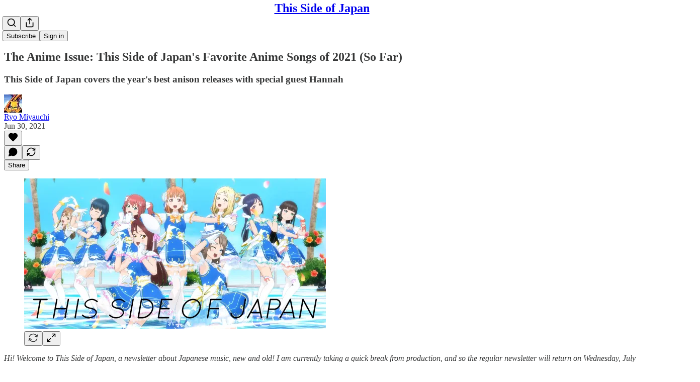

--- FILE ---
content_type: text/html; charset=utf-8
request_url: https://www.youtube-nocookie.com/embed/5hxEwZWBflI?rel=0&autoplay=0&showinfo=0&enablejsapi=0
body_size: 44664
content:
<!DOCTYPE html><html lang="en" dir="ltr" data-cast-api-enabled="true"><head><meta name="viewport" content="width=device-width, initial-scale=1"><script nonce="0qfmarlC92a_3eGX86e5iA">if ('undefined' == typeof Symbol || 'undefined' == typeof Symbol.iterator) {delete Array.prototype.entries;}</script><style name="www-roboto" nonce="biZxmMU8aP9GvjUbyp23_Q">@font-face{font-family:'Roboto';font-style:normal;font-weight:400;font-stretch:100%;src:url(//fonts.gstatic.com/s/roboto/v48/KFO7CnqEu92Fr1ME7kSn66aGLdTylUAMa3GUBHMdazTgWw.woff2)format('woff2');unicode-range:U+0460-052F,U+1C80-1C8A,U+20B4,U+2DE0-2DFF,U+A640-A69F,U+FE2E-FE2F;}@font-face{font-family:'Roboto';font-style:normal;font-weight:400;font-stretch:100%;src:url(//fonts.gstatic.com/s/roboto/v48/KFO7CnqEu92Fr1ME7kSn66aGLdTylUAMa3iUBHMdazTgWw.woff2)format('woff2');unicode-range:U+0301,U+0400-045F,U+0490-0491,U+04B0-04B1,U+2116;}@font-face{font-family:'Roboto';font-style:normal;font-weight:400;font-stretch:100%;src:url(//fonts.gstatic.com/s/roboto/v48/KFO7CnqEu92Fr1ME7kSn66aGLdTylUAMa3CUBHMdazTgWw.woff2)format('woff2');unicode-range:U+1F00-1FFF;}@font-face{font-family:'Roboto';font-style:normal;font-weight:400;font-stretch:100%;src:url(//fonts.gstatic.com/s/roboto/v48/KFO7CnqEu92Fr1ME7kSn66aGLdTylUAMa3-UBHMdazTgWw.woff2)format('woff2');unicode-range:U+0370-0377,U+037A-037F,U+0384-038A,U+038C,U+038E-03A1,U+03A3-03FF;}@font-face{font-family:'Roboto';font-style:normal;font-weight:400;font-stretch:100%;src:url(//fonts.gstatic.com/s/roboto/v48/KFO7CnqEu92Fr1ME7kSn66aGLdTylUAMawCUBHMdazTgWw.woff2)format('woff2');unicode-range:U+0302-0303,U+0305,U+0307-0308,U+0310,U+0312,U+0315,U+031A,U+0326-0327,U+032C,U+032F-0330,U+0332-0333,U+0338,U+033A,U+0346,U+034D,U+0391-03A1,U+03A3-03A9,U+03B1-03C9,U+03D1,U+03D5-03D6,U+03F0-03F1,U+03F4-03F5,U+2016-2017,U+2034-2038,U+203C,U+2040,U+2043,U+2047,U+2050,U+2057,U+205F,U+2070-2071,U+2074-208E,U+2090-209C,U+20D0-20DC,U+20E1,U+20E5-20EF,U+2100-2112,U+2114-2115,U+2117-2121,U+2123-214F,U+2190,U+2192,U+2194-21AE,U+21B0-21E5,U+21F1-21F2,U+21F4-2211,U+2213-2214,U+2216-22FF,U+2308-230B,U+2310,U+2319,U+231C-2321,U+2336-237A,U+237C,U+2395,U+239B-23B7,U+23D0,U+23DC-23E1,U+2474-2475,U+25AF,U+25B3,U+25B7,U+25BD,U+25C1,U+25CA,U+25CC,U+25FB,U+266D-266F,U+27C0-27FF,U+2900-2AFF,U+2B0E-2B11,U+2B30-2B4C,U+2BFE,U+3030,U+FF5B,U+FF5D,U+1D400-1D7FF,U+1EE00-1EEFF;}@font-face{font-family:'Roboto';font-style:normal;font-weight:400;font-stretch:100%;src:url(//fonts.gstatic.com/s/roboto/v48/KFO7CnqEu92Fr1ME7kSn66aGLdTylUAMaxKUBHMdazTgWw.woff2)format('woff2');unicode-range:U+0001-000C,U+000E-001F,U+007F-009F,U+20DD-20E0,U+20E2-20E4,U+2150-218F,U+2190,U+2192,U+2194-2199,U+21AF,U+21E6-21F0,U+21F3,U+2218-2219,U+2299,U+22C4-22C6,U+2300-243F,U+2440-244A,U+2460-24FF,U+25A0-27BF,U+2800-28FF,U+2921-2922,U+2981,U+29BF,U+29EB,U+2B00-2BFF,U+4DC0-4DFF,U+FFF9-FFFB,U+10140-1018E,U+10190-1019C,U+101A0,U+101D0-101FD,U+102E0-102FB,U+10E60-10E7E,U+1D2C0-1D2D3,U+1D2E0-1D37F,U+1F000-1F0FF,U+1F100-1F1AD,U+1F1E6-1F1FF,U+1F30D-1F30F,U+1F315,U+1F31C,U+1F31E,U+1F320-1F32C,U+1F336,U+1F378,U+1F37D,U+1F382,U+1F393-1F39F,U+1F3A7-1F3A8,U+1F3AC-1F3AF,U+1F3C2,U+1F3C4-1F3C6,U+1F3CA-1F3CE,U+1F3D4-1F3E0,U+1F3ED,U+1F3F1-1F3F3,U+1F3F5-1F3F7,U+1F408,U+1F415,U+1F41F,U+1F426,U+1F43F,U+1F441-1F442,U+1F444,U+1F446-1F449,U+1F44C-1F44E,U+1F453,U+1F46A,U+1F47D,U+1F4A3,U+1F4B0,U+1F4B3,U+1F4B9,U+1F4BB,U+1F4BF,U+1F4C8-1F4CB,U+1F4D6,U+1F4DA,U+1F4DF,U+1F4E3-1F4E6,U+1F4EA-1F4ED,U+1F4F7,U+1F4F9-1F4FB,U+1F4FD-1F4FE,U+1F503,U+1F507-1F50B,U+1F50D,U+1F512-1F513,U+1F53E-1F54A,U+1F54F-1F5FA,U+1F610,U+1F650-1F67F,U+1F687,U+1F68D,U+1F691,U+1F694,U+1F698,U+1F6AD,U+1F6B2,U+1F6B9-1F6BA,U+1F6BC,U+1F6C6-1F6CF,U+1F6D3-1F6D7,U+1F6E0-1F6EA,U+1F6F0-1F6F3,U+1F6F7-1F6FC,U+1F700-1F7FF,U+1F800-1F80B,U+1F810-1F847,U+1F850-1F859,U+1F860-1F887,U+1F890-1F8AD,U+1F8B0-1F8BB,U+1F8C0-1F8C1,U+1F900-1F90B,U+1F93B,U+1F946,U+1F984,U+1F996,U+1F9E9,U+1FA00-1FA6F,U+1FA70-1FA7C,U+1FA80-1FA89,U+1FA8F-1FAC6,U+1FACE-1FADC,U+1FADF-1FAE9,U+1FAF0-1FAF8,U+1FB00-1FBFF;}@font-face{font-family:'Roboto';font-style:normal;font-weight:400;font-stretch:100%;src:url(//fonts.gstatic.com/s/roboto/v48/KFO7CnqEu92Fr1ME7kSn66aGLdTylUAMa3OUBHMdazTgWw.woff2)format('woff2');unicode-range:U+0102-0103,U+0110-0111,U+0128-0129,U+0168-0169,U+01A0-01A1,U+01AF-01B0,U+0300-0301,U+0303-0304,U+0308-0309,U+0323,U+0329,U+1EA0-1EF9,U+20AB;}@font-face{font-family:'Roboto';font-style:normal;font-weight:400;font-stretch:100%;src:url(//fonts.gstatic.com/s/roboto/v48/KFO7CnqEu92Fr1ME7kSn66aGLdTylUAMa3KUBHMdazTgWw.woff2)format('woff2');unicode-range:U+0100-02BA,U+02BD-02C5,U+02C7-02CC,U+02CE-02D7,U+02DD-02FF,U+0304,U+0308,U+0329,U+1D00-1DBF,U+1E00-1E9F,U+1EF2-1EFF,U+2020,U+20A0-20AB,U+20AD-20C0,U+2113,U+2C60-2C7F,U+A720-A7FF;}@font-face{font-family:'Roboto';font-style:normal;font-weight:400;font-stretch:100%;src:url(//fonts.gstatic.com/s/roboto/v48/KFO7CnqEu92Fr1ME7kSn66aGLdTylUAMa3yUBHMdazQ.woff2)format('woff2');unicode-range:U+0000-00FF,U+0131,U+0152-0153,U+02BB-02BC,U+02C6,U+02DA,U+02DC,U+0304,U+0308,U+0329,U+2000-206F,U+20AC,U+2122,U+2191,U+2193,U+2212,U+2215,U+FEFF,U+FFFD;}@font-face{font-family:'Roboto';font-style:normal;font-weight:500;font-stretch:100%;src:url(//fonts.gstatic.com/s/roboto/v48/KFO7CnqEu92Fr1ME7kSn66aGLdTylUAMa3GUBHMdazTgWw.woff2)format('woff2');unicode-range:U+0460-052F,U+1C80-1C8A,U+20B4,U+2DE0-2DFF,U+A640-A69F,U+FE2E-FE2F;}@font-face{font-family:'Roboto';font-style:normal;font-weight:500;font-stretch:100%;src:url(//fonts.gstatic.com/s/roboto/v48/KFO7CnqEu92Fr1ME7kSn66aGLdTylUAMa3iUBHMdazTgWw.woff2)format('woff2');unicode-range:U+0301,U+0400-045F,U+0490-0491,U+04B0-04B1,U+2116;}@font-face{font-family:'Roboto';font-style:normal;font-weight:500;font-stretch:100%;src:url(//fonts.gstatic.com/s/roboto/v48/KFO7CnqEu92Fr1ME7kSn66aGLdTylUAMa3CUBHMdazTgWw.woff2)format('woff2');unicode-range:U+1F00-1FFF;}@font-face{font-family:'Roboto';font-style:normal;font-weight:500;font-stretch:100%;src:url(//fonts.gstatic.com/s/roboto/v48/KFO7CnqEu92Fr1ME7kSn66aGLdTylUAMa3-UBHMdazTgWw.woff2)format('woff2');unicode-range:U+0370-0377,U+037A-037F,U+0384-038A,U+038C,U+038E-03A1,U+03A3-03FF;}@font-face{font-family:'Roboto';font-style:normal;font-weight:500;font-stretch:100%;src:url(//fonts.gstatic.com/s/roboto/v48/KFO7CnqEu92Fr1ME7kSn66aGLdTylUAMawCUBHMdazTgWw.woff2)format('woff2');unicode-range:U+0302-0303,U+0305,U+0307-0308,U+0310,U+0312,U+0315,U+031A,U+0326-0327,U+032C,U+032F-0330,U+0332-0333,U+0338,U+033A,U+0346,U+034D,U+0391-03A1,U+03A3-03A9,U+03B1-03C9,U+03D1,U+03D5-03D6,U+03F0-03F1,U+03F4-03F5,U+2016-2017,U+2034-2038,U+203C,U+2040,U+2043,U+2047,U+2050,U+2057,U+205F,U+2070-2071,U+2074-208E,U+2090-209C,U+20D0-20DC,U+20E1,U+20E5-20EF,U+2100-2112,U+2114-2115,U+2117-2121,U+2123-214F,U+2190,U+2192,U+2194-21AE,U+21B0-21E5,U+21F1-21F2,U+21F4-2211,U+2213-2214,U+2216-22FF,U+2308-230B,U+2310,U+2319,U+231C-2321,U+2336-237A,U+237C,U+2395,U+239B-23B7,U+23D0,U+23DC-23E1,U+2474-2475,U+25AF,U+25B3,U+25B7,U+25BD,U+25C1,U+25CA,U+25CC,U+25FB,U+266D-266F,U+27C0-27FF,U+2900-2AFF,U+2B0E-2B11,U+2B30-2B4C,U+2BFE,U+3030,U+FF5B,U+FF5D,U+1D400-1D7FF,U+1EE00-1EEFF;}@font-face{font-family:'Roboto';font-style:normal;font-weight:500;font-stretch:100%;src:url(//fonts.gstatic.com/s/roboto/v48/KFO7CnqEu92Fr1ME7kSn66aGLdTylUAMaxKUBHMdazTgWw.woff2)format('woff2');unicode-range:U+0001-000C,U+000E-001F,U+007F-009F,U+20DD-20E0,U+20E2-20E4,U+2150-218F,U+2190,U+2192,U+2194-2199,U+21AF,U+21E6-21F0,U+21F3,U+2218-2219,U+2299,U+22C4-22C6,U+2300-243F,U+2440-244A,U+2460-24FF,U+25A0-27BF,U+2800-28FF,U+2921-2922,U+2981,U+29BF,U+29EB,U+2B00-2BFF,U+4DC0-4DFF,U+FFF9-FFFB,U+10140-1018E,U+10190-1019C,U+101A0,U+101D0-101FD,U+102E0-102FB,U+10E60-10E7E,U+1D2C0-1D2D3,U+1D2E0-1D37F,U+1F000-1F0FF,U+1F100-1F1AD,U+1F1E6-1F1FF,U+1F30D-1F30F,U+1F315,U+1F31C,U+1F31E,U+1F320-1F32C,U+1F336,U+1F378,U+1F37D,U+1F382,U+1F393-1F39F,U+1F3A7-1F3A8,U+1F3AC-1F3AF,U+1F3C2,U+1F3C4-1F3C6,U+1F3CA-1F3CE,U+1F3D4-1F3E0,U+1F3ED,U+1F3F1-1F3F3,U+1F3F5-1F3F7,U+1F408,U+1F415,U+1F41F,U+1F426,U+1F43F,U+1F441-1F442,U+1F444,U+1F446-1F449,U+1F44C-1F44E,U+1F453,U+1F46A,U+1F47D,U+1F4A3,U+1F4B0,U+1F4B3,U+1F4B9,U+1F4BB,U+1F4BF,U+1F4C8-1F4CB,U+1F4D6,U+1F4DA,U+1F4DF,U+1F4E3-1F4E6,U+1F4EA-1F4ED,U+1F4F7,U+1F4F9-1F4FB,U+1F4FD-1F4FE,U+1F503,U+1F507-1F50B,U+1F50D,U+1F512-1F513,U+1F53E-1F54A,U+1F54F-1F5FA,U+1F610,U+1F650-1F67F,U+1F687,U+1F68D,U+1F691,U+1F694,U+1F698,U+1F6AD,U+1F6B2,U+1F6B9-1F6BA,U+1F6BC,U+1F6C6-1F6CF,U+1F6D3-1F6D7,U+1F6E0-1F6EA,U+1F6F0-1F6F3,U+1F6F7-1F6FC,U+1F700-1F7FF,U+1F800-1F80B,U+1F810-1F847,U+1F850-1F859,U+1F860-1F887,U+1F890-1F8AD,U+1F8B0-1F8BB,U+1F8C0-1F8C1,U+1F900-1F90B,U+1F93B,U+1F946,U+1F984,U+1F996,U+1F9E9,U+1FA00-1FA6F,U+1FA70-1FA7C,U+1FA80-1FA89,U+1FA8F-1FAC6,U+1FACE-1FADC,U+1FADF-1FAE9,U+1FAF0-1FAF8,U+1FB00-1FBFF;}@font-face{font-family:'Roboto';font-style:normal;font-weight:500;font-stretch:100%;src:url(//fonts.gstatic.com/s/roboto/v48/KFO7CnqEu92Fr1ME7kSn66aGLdTylUAMa3OUBHMdazTgWw.woff2)format('woff2');unicode-range:U+0102-0103,U+0110-0111,U+0128-0129,U+0168-0169,U+01A0-01A1,U+01AF-01B0,U+0300-0301,U+0303-0304,U+0308-0309,U+0323,U+0329,U+1EA0-1EF9,U+20AB;}@font-face{font-family:'Roboto';font-style:normal;font-weight:500;font-stretch:100%;src:url(//fonts.gstatic.com/s/roboto/v48/KFO7CnqEu92Fr1ME7kSn66aGLdTylUAMa3KUBHMdazTgWw.woff2)format('woff2');unicode-range:U+0100-02BA,U+02BD-02C5,U+02C7-02CC,U+02CE-02D7,U+02DD-02FF,U+0304,U+0308,U+0329,U+1D00-1DBF,U+1E00-1E9F,U+1EF2-1EFF,U+2020,U+20A0-20AB,U+20AD-20C0,U+2113,U+2C60-2C7F,U+A720-A7FF;}@font-face{font-family:'Roboto';font-style:normal;font-weight:500;font-stretch:100%;src:url(//fonts.gstatic.com/s/roboto/v48/KFO7CnqEu92Fr1ME7kSn66aGLdTylUAMa3yUBHMdazQ.woff2)format('woff2');unicode-range:U+0000-00FF,U+0131,U+0152-0153,U+02BB-02BC,U+02C6,U+02DA,U+02DC,U+0304,U+0308,U+0329,U+2000-206F,U+20AC,U+2122,U+2191,U+2193,U+2212,U+2215,U+FEFF,U+FFFD;}</style><script name="www-roboto" nonce="0qfmarlC92a_3eGX86e5iA">if (document.fonts && document.fonts.load) {document.fonts.load("400 10pt Roboto", "E"); document.fonts.load("500 10pt Roboto", "E");}</script><link rel="stylesheet" href="/s/player/c9168c90/www-player.css" name="www-player" nonce="biZxmMU8aP9GvjUbyp23_Q"><style nonce="biZxmMU8aP9GvjUbyp23_Q">html {overflow: hidden;}body {font: 12px Roboto, Arial, sans-serif; background-color: #000; color: #fff; height: 100%; width: 100%; overflow: hidden; position: absolute; margin: 0; padding: 0;}#player {width: 100%; height: 100%;}h1 {text-align: center; color: #fff;}h3 {margin-top: 6px; margin-bottom: 3px;}.player-unavailable {position: absolute; top: 0; left: 0; right: 0; bottom: 0; padding: 25px; font-size: 13px; background: url(/img/meh7.png) 50% 65% no-repeat;}.player-unavailable .message {text-align: left; margin: 0 -5px 15px; padding: 0 5px 14px; border-bottom: 1px solid #888; font-size: 19px; font-weight: normal;}.player-unavailable a {color: #167ac6; text-decoration: none;}</style><script nonce="0qfmarlC92a_3eGX86e5iA">var ytcsi={gt:function(n){n=(n||"")+"data_";return ytcsi[n]||(ytcsi[n]={tick:{},info:{},gel:{preLoggedGelInfos:[]}})},now:window.performance&&window.performance.timing&&window.performance.now&&window.performance.timing.navigationStart?function(){return window.performance.timing.navigationStart+window.performance.now()}:function(){return(new Date).getTime()},tick:function(l,t,n){var ticks=ytcsi.gt(n).tick;var v=t||ytcsi.now();if(ticks[l]){ticks["_"+l]=ticks["_"+l]||[ticks[l]];ticks["_"+l].push(v)}ticks[l]=
v},info:function(k,v,n){ytcsi.gt(n).info[k]=v},infoGel:function(p,n){ytcsi.gt(n).gel.preLoggedGelInfos.push(p)},setStart:function(t,n){ytcsi.tick("_start",t,n)}};
(function(w,d){function isGecko(){if(!w.navigator)return false;try{if(w.navigator.userAgentData&&w.navigator.userAgentData.brands&&w.navigator.userAgentData.brands.length){var brands=w.navigator.userAgentData.brands;var i=0;for(;i<brands.length;i++)if(brands[i]&&brands[i].brand==="Firefox")return true;return false}}catch(e){setTimeout(function(){throw e;})}if(!w.navigator.userAgent)return false;var ua=w.navigator.userAgent;return ua.indexOf("Gecko")>0&&ua.toLowerCase().indexOf("webkit")<0&&ua.indexOf("Edge")<
0&&ua.indexOf("Trident")<0&&ua.indexOf("MSIE")<0}ytcsi.setStart(w.performance?w.performance.timing.responseStart:null);var isPrerender=(d.visibilityState||d.webkitVisibilityState)=="prerender";var vName=!d.visibilityState&&d.webkitVisibilityState?"webkitvisibilitychange":"visibilitychange";if(isPrerender){var startTick=function(){ytcsi.setStart();d.removeEventListener(vName,startTick)};d.addEventListener(vName,startTick,false)}if(d.addEventListener)d.addEventListener(vName,function(){ytcsi.tick("vc")},
false);if(isGecko()){var isHidden=(d.visibilityState||d.webkitVisibilityState)=="hidden";if(isHidden)ytcsi.tick("vc")}var slt=function(el,t){setTimeout(function(){var n=ytcsi.now();el.loadTime=n;if(el.slt)el.slt()},t)};w.__ytRIL=function(el){if(!el.getAttribute("data-thumb"))if(w.requestAnimationFrame)w.requestAnimationFrame(function(){slt(el,0)});else slt(el,16)}})(window,document);
</script><script nonce="0qfmarlC92a_3eGX86e5iA">var ytcfg={d:function(){return window.yt&&yt.config_||ytcfg.data_||(ytcfg.data_={})},get:function(k,o){return k in ytcfg.d()?ytcfg.d()[k]:o},set:function(){var a=arguments;if(a.length>1)ytcfg.d()[a[0]]=a[1];else{var k;for(k in a[0])ytcfg.d()[k]=a[0][k]}}};
ytcfg.set({"CLIENT_CANARY_STATE":"none","DEVICE":"cbr\u003dChrome\u0026cbrand\u003dapple\u0026cbrver\u003d131.0.0.0\u0026ceng\u003dWebKit\u0026cengver\u003d537.36\u0026cos\u003dMacintosh\u0026cosver\u003d10_15_7\u0026cplatform\u003dDESKTOP","EVENT_ID":"bYl2aaOPDrGnlu8PvdS82Q0","EXPERIMENT_FLAGS":{"ab_det_apb_b":true,"ab_det_apm":true,"ab_det_el_h":true,"ab_det_em_inj":true,"ab_l_sig_st":true,"ab_l_sig_st_e":true,"action_companion_center_align_description":true,"allow_skip_networkless":true,"always_send_and_write":true,"att_web_record_metrics":true,"attmusi":true,"c3_enable_button_impression_logging":true,"c3_watch_page_component":true,"cancel_pending_navs":true,"clean_up_manual_attribution_header":true,"config_age_report_killswitch":true,"cow_optimize_idom_compat":true,"csi_on_gel":true,"delhi_mweb_colorful_sd":true,"delhi_mweb_colorful_sd_v2":true,"deprecate_pair_servlet_enabled":true,"desktop_sparkles_light_cta_button":true,"disable_cached_masthead_data":true,"disable_child_node_auto_formatted_strings":true,"disable_log_to_visitor_layer":true,"disable_pacf_logging_for_memory_limited_tv":true,"embeds_enable_eid_enforcement_for_youtube":true,"embeds_enable_info_panel_dismissal":true,"embeds_enable_pfp_always_unbranded":true,"embeds_muted_autoplay_sound_fix":true,"embeds_serve_es6_client":true,"embeds_web_nwl_disable_nocookie":true,"embeds_web_updated_shorts_definition_fix":true,"enable_active_view_display_ad_renderer_web_home":true,"enable_ad_disclosure_banner_a11y_fix":true,"enable_client_sli_logging":true,"enable_client_streamz_web":true,"enable_client_ve_spec":true,"enable_cloud_save_error_popup_after_retry":true,"enable_dai_sdf_h5_preroll":true,"enable_datasync_id_header_in_web_vss_pings":true,"enable_default_mono_cta_migration_web_client":true,"enable_docked_chat_messages":true,"enable_drop_shadow_experiment":true,"enable_entity_store_from_dependency_injection":true,"enable_inline_muted_playback_on_web_search":true,"enable_inline_muted_playback_on_web_search_for_vdc":true,"enable_inline_muted_playback_on_web_search_for_vdcb":true,"enable_is_mini_app_page_active_bugfix":true,"enable_logging_first_user_action_after_game_ready":true,"enable_ltc_param_fetch_from_innertube":true,"enable_masthead_mweb_padding_fix":true,"enable_menu_renderer_button_in_mweb_hclr":true,"enable_mini_app_command_handler_mweb_fix":true,"enable_mini_guide_downloads_item":true,"enable_mixed_direction_formatted_strings":true,"enable_mweb_new_caption_language_picker":true,"enable_names_handles_account_switcher":true,"enable_network_request_logging_on_game_events":true,"enable_new_paid_product_placement":true,"enable_open_in_new_tab_icon_for_short_dr_for_desktop_search":true,"enable_open_yt_content":true,"enable_origin_query_parameter_bugfix":true,"enable_pause_ads_on_ytv_html5":true,"enable_payments_purchase_manager":true,"enable_pdp_icon_prefetch":true,"enable_pl_r_si_fa":true,"enable_place_pivot_url":true,"enable_pv_screen_modern_text":true,"enable_removing_navbar_title_on_hashtag_page_mweb":true,"enable_rta_manager":true,"enable_sdf_companion_h5":true,"enable_sdf_dai_h5_midroll":true,"enable_sdf_h5_endemic_mid_post_roll":true,"enable_sdf_on_h5_unplugged_vod_midroll":true,"enable_sdf_shorts_player_bytes_h5":true,"enable_sending_unwrapped_game_audio_as_serialized_metadata":true,"enable_sfv_effect_pivot_url":true,"enable_shorts_new_carousel":true,"enable_skip_ad_guidance_prompt":true,"enable_skippable_ads_for_unplugged_ad_pod":true,"enable_smearing_expansion_dai":true,"enable_time_out_messages":true,"enable_timeline_view_modern_transcript_fe":true,"enable_video_display_compact_button_group_for_desktop_search":true,"enable_web_delhi_icons":true,"enable_web_home_top_landscape_image_layout_level_click":true,"enable_web_tiered_gel":true,"enable_window_constrained_buy_flow_dialog":true,"enable_wiz_queue_effect_and_on_init_initial_runs":true,"enable_ypc_spinners":true,"enable_yt_ata_iframe_authuser":true,"export_networkless_options":true,"export_player_version_to_ytconfig":true,"fill_single_video_with_notify_to_lasr":true,"fix_ad_miniplayer_controls_rendering":true,"fix_ads_tracking_for_swf_config_deprecation_mweb":true,"h5_companion_enable_adcpn_macro_substitution_for_click_pings":true,"h5_inplayer_enable_adcpn_macro_substitution_for_click_pings":true,"h5_reset_cache_and_filter_before_update_masthead":true,"hide_channel_creation_title_for_mweb":true,"high_ccv_client_side_caching_h5":true,"html5_force_debug_data_for_client_tmp_logs":true,"html5_log_trigger_events_with_debug_data":true,"html5_ssdai_enable_media_end_cue_range":true,"il_attach_cache_limit":true,"il_use_view_model_logging_context":true,"is_browser_support_for_webcam_streaming":true,"json_condensed_response":true,"kev_adb_pg":true,"kevlar_gel_error_routing":true,"kevlar_watch_cinematics":true,"live_chat_enable_controller_extraction":true,"live_chat_enable_rta_manager":true,"log_click_with_layer_from_element_in_command_handler":true,"mdx_enable_privacy_disclosure_ui":true,"mdx_load_cast_api_bootstrap_script":true,"medium_progress_bar_modification":true,"migrate_remaining_web_ad_badges_to_innertube":true,"mobile_account_menu_refresh":true,"mweb_account_linking_noapp":true,"mweb_after_render_to_scheduler":true,"mweb_allow_modern_search_suggest_behavior":true,"mweb_animated_actions":true,"mweb_app_upsell_button_direct_to_app":true,"mweb_c3_enable_adaptive_signals":true,"mweb_c3_library_page_enable_recent_shelf":true,"mweb_c3_remove_web_navigation_endpoint_data":true,"mweb_c3_use_canonical_from_player_response":true,"mweb_cinematic_watch":true,"mweb_command_handler":true,"mweb_delay_watch_initial_data":true,"mweb_disable_searchbar_scroll":true,"mweb_enable_browse_chunks":true,"mweb_enable_fine_scrubbing_for_recs":true,"mweb_enable_imp_portal":true,"mweb_enable_keto_batch_player_fullscreen":true,"mweb_enable_keto_batch_player_progress_bar":true,"mweb_enable_keto_batch_player_tooltips":true,"mweb_enable_lockup_view_model_for_ucp":true,"mweb_enable_mix_panel_title_metadata":true,"mweb_enable_more_drawer":true,"mweb_enable_optional_fullscreen_landscape_locking":true,"mweb_enable_overlay_touch_manager":true,"mweb_enable_premium_carve_out_fix":true,"mweb_enable_refresh_detection":true,"mweb_enable_search_imp":true,"mweb_enable_shorts_pivot_button":true,"mweb_enable_shorts_video_preload":true,"mweb_enable_skippables_on_jio_phone":true,"mweb_enable_two_line_title_on_shorts":true,"mweb_enable_varispeed_controller":true,"mweb_enable_watch_feed_infinite_scroll":true,"mweb_enable_wrapped_unplugged_pause_membership_dialog_renderer":true,"mweb_fix_monitor_visibility_after_render":true,"mweb_force_ios_fallback_to_native_control":true,"mweb_fp_auto_fullscreen":true,"mweb_fullscreen_controls":true,"mweb_fullscreen_controls_action_buttons":true,"mweb_fullscreen_watch_system":true,"mweb_home_reactive_shorts":true,"mweb_innertube_search_command":true,"mweb_lang_in_html":true,"mweb_like_button_synced_with_entities":true,"mweb_logo_use_home_page_ve":true,"mweb_native_control_in_faux_fullscreen_shared":true,"mweb_player_control_on_hover":true,"mweb_player_delhi_dtts":true,"mweb_player_settings_use_bottom_sheet":true,"mweb_player_show_previous_next_buttons_in_playlist":true,"mweb_player_skip_no_op_state_changes":true,"mweb_player_user_select_none":true,"mweb_playlist_engagement_panel":true,"mweb_progress_bar_seek_on_mouse_click":true,"mweb_pull_2_full":true,"mweb_pull_2_full_enable_touch_handlers":true,"mweb_schedule_warm_watch_response":true,"mweb_searchbox_legacy_navigation":true,"mweb_see_fewer_shorts":true,"mweb_shorts_comments_panel_id_change":true,"mweb_shorts_early_continuation":true,"mweb_show_ios_smart_banner":true,"mweb_show_sign_in_button_from_header":true,"mweb_use_server_url_on_startup":true,"mweb_watch_captions_enable_auto_translate":true,"mweb_watch_captions_set_default_size":true,"mweb_watch_stop_scheduler_on_player_response":true,"mweb_watchfeed_big_thumbnails":true,"mweb_yt_searchbox":true,"networkless_logging":true,"no_client_ve_attach_unless_shown":true,"pageid_as_header_web":true,"playback_settings_use_switch_menu":true,"player_controls_autonav_fix":true,"player_controls_skip_double_signal_update":true,"polymer_bad_build_labels":true,"polymer_verifiy_app_state":true,"qoe_send_and_write":true,"remove_chevron_from_ad_disclosure_banner_h5":true,"remove_masthead_channel_banner_on_refresh":true,"remove_slot_id_exited_trigger_for_dai_in_player_slot_expire":true,"replace_client_url_parsing_with_server_signal":true,"service_worker_enabled":true,"service_worker_push_enabled":true,"service_worker_push_home_page_prompt":true,"service_worker_push_watch_page_prompt":true,"shell_load_gcf":true,"shorten_initial_gel_batch_timeout":true,"should_use_yt_voice_endpoint_in_kaios":true,"smarter_ve_dedupping":true,"speedmaster_no_seek":true,"stop_handling_click_for_non_rendering_overlay_layout":true,"suppress_error_204_logging":true,"synced_panel_scrolling_controller":true,"use_event_time_ms_header":true,"use_fifo_for_networkless":true,"use_request_time_ms_header":true,"use_session_based_sampling":true,"use_thumbnail_overlay_time_status_renderer_for_live_badge":true,"vss_final_ping_send_and_write":true,"vss_playback_use_send_and_write":true,"web_ad_metadata_clickable":true,"web_adaptive_repeat_ase":true,"web_always_load_chat_support":true,"web_animated_like":true,"web_api_url":true,"web_attributed_string_deep_equal_bugfix":true,"web_autonav_allow_off_by_default":true,"web_button_vm_refactor_disabled":true,"web_c3_log_app_init_finish":true,"web_csi_action_sampling_enabled":true,"web_dedupe_ve_grafting":true,"web_disable_backdrop_filter":true,"web_enable_ab_rsp_cl":true,"web_enable_course_icon_update":true,"web_enable_error_204":true,"web_fix_segmented_like_dislike_undefined":true,"web_gcf_hashes_innertube":true,"web_gel_timeout_cap":true,"web_metadata_carousel_elref_bugfix":true,"web_parent_target_for_sheets":true,"web_persist_server_autonav_state_on_client":true,"web_playback_associated_log_ctt":true,"web_playback_associated_ve":true,"web_prefetch_preload_video":true,"web_progress_bar_draggable":true,"web_resizable_advertiser_banner_on_masthead_safari_fix":true,"web_shorts_just_watched_on_channel_and_pivot_study":true,"web_shorts_just_watched_overlay":true,"web_update_panel_visibility_logging_fix":true,"web_video_attribute_view_model_a11y_fix":true,"web_watch_controls_state_signals":true,"web_wiz_attributed_string":true,"webfe_mweb_watch_microdata":true,"webfe_watch_shorts_canonical_url_fix":true,"webpo_exit_on_net_err":true,"wiz_diff_overwritable":true,"woffle_used_state_report":true,"wpo_gel_strz":true,"H5_async_logging_delay_ms":30000.0,"attention_logging_scroll_throttle":500.0,"autoplay_pause_by_lact_sampling_fraction":0.0,"cinematic_watch_effect_opacity":0.4,"log_window_onerror_fraction":0.1,"speedmaster_playback_rate":2.0,"tv_pacf_logging_sample_rate":0.01,"web_attention_logging_scroll_throttle":500.0,"web_load_prediction_threshold":0.1,"web_navigation_prediction_threshold":0.1,"web_pbj_log_warning_rate":0.0,"web_system_health_fraction":0.01,"ytidb_transaction_ended_event_rate_limit":0.02,"active_time_update_interval_ms":10000,"att_init_delay":500,"autoplay_pause_by_lact_sec":0,"botguard_async_snapshot_timeout_ms":3000,"check_navigator_accuracy_timeout_ms":0,"cinematic_watch_css_filter_blur_strength":40,"cinematic_watch_fade_out_duration":500,"close_webview_delay_ms":100,"cloud_save_game_data_rate_limit_ms":3000,"compression_disable_point":10,"custom_active_view_tos_timeout_ms":3600000,"embeds_widget_poll_interval_ms":0,"gel_min_batch_size":3,"gel_queue_timeout_max_ms":60000,"get_async_timeout_ms":60000,"hide_cta_for_home_web_video_ads_animate_in_time":2,"html5_byterate_soft_cap":0,"initial_gel_batch_timeout":2000,"max_body_size_to_compress":500000,"max_prefetch_window_sec_for_livestream_optimization":10,"min_prefetch_offset_sec_for_livestream_optimization":20,"mini_app_container_iframe_src_update_delay_ms":0,"multiple_preview_news_duration_time":11000,"mweb_c3_toast_duration_ms":5000,"mweb_deep_link_fallback_timeout_ms":10000,"mweb_delay_response_received_actions":100,"mweb_fp_dpad_rate_limit_ms":0,"mweb_fp_dpad_watch_title_clamp_lines":0,"mweb_history_manager_cache_size":100,"mweb_ios_fullscreen_playback_transition_delay_ms":500,"mweb_ios_fullscreen_system_pause_epilson_ms":0,"mweb_override_response_store_expiration_ms":0,"mweb_shorts_early_continuation_trigger_threshold":4,"mweb_w2w_max_age_seconds":0,"mweb_watch_captions_default_size":2,"neon_dark_launch_gradient_count":0,"network_polling_interval":30000,"play_click_interval_ms":30000,"play_ping_interval_ms":10000,"prefetch_comments_ms_after_video":0,"send_config_hash_timer":0,"service_worker_push_logged_out_prompt_watches":-1,"service_worker_push_prompt_cap":-1,"service_worker_push_prompt_delay_microseconds":3888000000000,"slow_compressions_before_abandon_count":4,"speedmaster_cancellation_movement_dp":10,"speedmaster_touch_activation_ms":500,"web_attention_logging_throttle":500,"web_foreground_heartbeat_interval_ms":28000,"web_gel_debounce_ms":10000,"web_logging_max_batch":100,"web_max_tracing_events":50,"web_tracing_session_replay":0,"wil_icon_max_concurrent_fetches":9999,"ytidb_remake_db_retries":3,"ytidb_reopen_db_retries":3,"WebClientReleaseProcessCritical__youtube_embeds_client_version_override":"","WebClientReleaseProcessCritical__youtube_embeds_web_client_version_override":"","WebClientReleaseProcessCritical__youtube_mweb_client_version_override":"","debug_forced_internalcountrycode":"","embeds_web_synth_ch_headers_banned_urls_regex":"","enable_web_media_service":"DISABLED","il_payload_scraping":"","live_chat_unicode_emoji_json_url":"https://www.gstatic.com/youtube/img/emojis/emojis-svg-9.json","mweb_deep_link_feature_tag_suffix":"11268432","mweb_enable_shorts_innertube_player_prefetch_trigger":"NONE","mweb_fp_dpad":"home,search,browse,channel,create_channel,experiments,settings,trending,oops,404,paid_memberships,sponsorship,premium,shorts","mweb_fp_dpad_linear_navigation":"","mweb_fp_dpad_linear_navigation_visitor":"","mweb_fp_dpad_visitor":"","mweb_preload_video_by_player_vars":"","place_pivot_triggering_container_alternate":"","place_pivot_triggering_counterfactual_container_alternate":"","service_worker_push_force_notification_prompt_tag":"1","service_worker_scope":"/","suggest_exp_str":"","web_client_version_override":"","kevlar_command_handler_command_banlist":[],"mini_app_ids_without_game_ready":["UgkxHHtsak1SC8mRGHMZewc4HzeAY3yhPPmJ","Ugkx7OgzFqE6z_5Mtf4YsotGfQNII1DF_RBm"],"web_op_signal_type_banlist":[],"web_tracing_enabled_spans":["event","command"]},"GAPI_HINT_PARAMS":"m;/_/scs/abc-static/_/js/k\u003dgapi.gapi.en.FZb77tO2YW4.O/d\u003d1/rs\u003dAHpOoo8lqavmo6ayfVxZovyDiP6g3TOVSQ/m\u003d__features__","GAPI_HOST":"https://apis.google.com","GAPI_LOCALE":"en_US","GL":"US","HL":"en","HTML_DIR":"ltr","HTML_LANG":"en","INNERTUBE_API_KEY":"AIzaSyAO_FJ2SlqU8Q4STEHLGCilw_Y9_11qcW8","INNERTUBE_API_VERSION":"v1","INNERTUBE_CLIENT_NAME":"WEB_EMBEDDED_PLAYER","INNERTUBE_CLIENT_VERSION":"1.20260122.10.00","INNERTUBE_CONTEXT":{"client":{"hl":"en","gl":"US","remoteHost":"3.147.77.147","deviceMake":"Apple","deviceModel":"","visitorData":"CgtxLTNreWh5OEo0ZyjtktrLBjIKCgJVUxIEGgAgWg%3D%3D","userAgent":"Mozilla/5.0 (Macintosh; Intel Mac OS X 10_15_7) AppleWebKit/537.36 (KHTML, like Gecko) Chrome/131.0.0.0 Safari/537.36; ClaudeBot/1.0; +claudebot@anthropic.com),gzip(gfe)","clientName":"WEB_EMBEDDED_PLAYER","clientVersion":"1.20260122.10.00","osName":"Macintosh","osVersion":"10_15_7","originalUrl":"https://www.youtube-nocookie.com/embed/5hxEwZWBflI?rel\u003d0\u0026autoplay\u003d0\u0026showinfo\u003d0\u0026enablejsapi\u003d0","platform":"DESKTOP","clientFormFactor":"UNKNOWN_FORM_FACTOR","configInfo":{"appInstallData":"[base64]%3D"},"browserName":"Chrome","browserVersion":"131.0.0.0","acceptHeader":"text/html,application/xhtml+xml,application/xml;q\u003d0.9,image/webp,image/apng,*/*;q\u003d0.8,application/signed-exchange;v\u003db3;q\u003d0.9","deviceExperimentId":"ChxOelU1T1RReE1qVXlNekl6T0RNMk9UQXlNZz09EO2S2ssGGO2S2ssG","rolloutToken":"CPbLl-P5wNH_KhCNjdzTz6eSAxiNjdzTz6eSAw%3D%3D"},"user":{"lockedSafetyMode":false},"request":{"useSsl":true},"clickTracking":{"clickTrackingParams":"IhMI4/nb08+nkgMVsZPlBx09Ki/b"},"thirdParty":{"embeddedPlayerContext":{"embeddedPlayerEncryptedContext":"AD5ZzFQ6hQhsh5QzV-b65MvN_1FiUfI3061AqPzTGTBGG667BHaFUlV582WNcdnRw3FBb0x6H5E54nfYSUc5fonPkeS6ZIGDV7TBDvEuvA0uGiVdsuqBbyjfGYgmVZRoNr7NWTijMKpJYMZYXudG56gwhv5noc_U0-ghTBA8OLYa1gCSX2SJYVJvrw","ancestorOriginsSupported":false}}},"INNERTUBE_CONTEXT_CLIENT_NAME":56,"INNERTUBE_CONTEXT_CLIENT_VERSION":"1.20260122.10.00","INNERTUBE_CONTEXT_GL":"US","INNERTUBE_CONTEXT_HL":"en","LATEST_ECATCHER_SERVICE_TRACKING_PARAMS":{"client.name":"WEB_EMBEDDED_PLAYER","client.jsfeat":"2021"},"LOGGED_IN":false,"PAGE_BUILD_LABEL":"youtube.embeds.web_20260122_10_RC00","PAGE_CL":859848483,"SERVER_NAME":"WebFE","VISITOR_DATA":"CgtxLTNreWh5OEo0ZyjtktrLBjIKCgJVUxIEGgAgWg%3D%3D","WEB_PLAYER_CONTEXT_CONFIGS":{"WEB_PLAYER_CONTEXT_CONFIG_ID_EMBEDDED_PLAYER":{"rootElementId":"movie_player","jsUrl":"/s/player/c9168c90/player_ias.vflset/en_US/base.js","cssUrl":"/s/player/c9168c90/www-player.css","contextId":"WEB_PLAYER_CONTEXT_CONFIG_ID_EMBEDDED_PLAYER","eventLabel":"embedded","contentRegion":"US","hl":"en_US","hostLanguage":"en","innertubeApiKey":"AIzaSyAO_FJ2SlqU8Q4STEHLGCilw_Y9_11qcW8","innertubeApiVersion":"v1","innertubeContextClientVersion":"1.20260122.10.00","disableRelatedVideos":true,"device":{"brand":"apple","model":"","browser":"Chrome","browserVersion":"131.0.0.0","os":"Macintosh","osVersion":"10_15_7","platform":"DESKTOP","interfaceName":"WEB_EMBEDDED_PLAYER","interfaceVersion":"1.20260122.10.00"},"serializedExperimentIds":"24004644,51010235,51063643,51098299,51204329,51222973,51340662,51349914,51353393,51366423,51389629,51404808,51404810,51425031,51490331,51500051,51505436,51526266,51530495,51534669,51560386,51565116,51566373,51578632,51583565,51583821,51585555,51586118,51605258,51605395,51609829,51611457,51615066,51620867,51621065,51622844,51631300,51632249,51637029,51638932,51647793,51648336,51656216,51672162,51681662,51683502,51684302,51684306,51691027,51691590,51693511,51693994,51696107,51696619,51697032,51700777,51705183,51711227,51712601,51713237,51714463,51719411,51719628,51732102,51735451,51738919,51740460,51742477,51742830,51742877,51744562,51747794","serializedExperimentFlags":"H5_async_logging_delay_ms\u003d30000.0\u0026PlayerWeb__h5_enable_advisory_rating_restrictions\u003dtrue\u0026a11y_h5_associate_survey_question\u003dtrue\u0026ab_det_apb_b\u003dtrue\u0026ab_det_apm\u003dtrue\u0026ab_det_el_h\u003dtrue\u0026ab_det_em_inj\u003dtrue\u0026ab_l_sig_st\u003dtrue\u0026ab_l_sig_st_e\u003dtrue\u0026action_companion_center_align_description\u003dtrue\u0026ad_pod_disable_companion_persist_ads_quality\u003dtrue\u0026add_stmp_logs_for_voice_boost\u003dtrue\u0026allow_autohide_on_paused_videos\u003dtrue\u0026allow_drm_override\u003dtrue\u0026allow_live_autoplay\u003dtrue\u0026allow_poltergust_autoplay\u003dtrue\u0026allow_skip_networkless\u003dtrue\u0026allow_vp9_1080p_mq_enc\u003dtrue\u0026always_cache_redirect_endpoint\u003dtrue\u0026always_send_and_write\u003dtrue\u0026annotation_module_vast_cards_load_logging_fraction\u003d0.0\u0026assign_drm_family_by_format\u003dtrue\u0026att_web_record_metrics\u003dtrue\u0026attention_logging_scroll_throttle\u003d500.0\u0026attmusi\u003dtrue\u0026autoplay_time\u003d10000\u0026autoplay_time_for_fullscreen\u003d-1\u0026autoplay_time_for_music_content\u003d-1\u0026bg_vm_reinit_threshold\u003d7200000\u0026blocked_packages_for_sps\u003d[]\u0026botguard_async_snapshot_timeout_ms\u003d3000\u0026captions_url_add_ei\u003dtrue\u0026check_navigator_accuracy_timeout_ms\u003d0\u0026clean_up_manual_attribution_header\u003dtrue\u0026compression_disable_point\u003d10\u0026cow_optimize_idom_compat\u003dtrue\u0026csi_on_gel\u003dtrue\u0026custom_active_view_tos_timeout_ms\u003d3600000\u0026dash_manifest_version\u003d5\u0026debug_bandaid_hostname\u003d\u0026debug_bandaid_port\u003d0\u0026debug_sherlog_username\u003d\u0026delhi_fast_follow_autonav_toggle\u003dtrue\u0026delhi_modern_player_default_thumbnail_percentage\u003d0.0\u0026delhi_modern_player_faster_autohide_delay_ms\u003d2000\u0026delhi_modern_player_pause_thumbnail_percentage\u003d0.6\u0026delhi_modern_web_player_blending_mode\u003d\u0026delhi_modern_web_player_disable_frosted_glass\u003dtrue\u0026delhi_modern_web_player_horizontal_volume_controls\u003dtrue\u0026delhi_modern_web_player_lhs_volume_controls\u003dtrue\u0026delhi_modern_web_player_responsive_compact_controls_threshold\u003d0\u0026deprecate_22\u003dtrue\u0026deprecate_delay_ping\u003dtrue\u0026deprecate_pair_servlet_enabled\u003dtrue\u0026desktop_sparkles_light_cta_button\u003dtrue\u0026disable_av1_setting\u003dtrue\u0026disable_branding_context\u003dtrue\u0026disable_cached_masthead_data\u003dtrue\u0026disable_channel_id_check_for_suspended_channels\u003dtrue\u0026disable_child_node_auto_formatted_strings\u003dtrue\u0026disable_lifa_for_supex_users\u003dtrue\u0026disable_log_to_visitor_layer\u003dtrue\u0026disable_mdx_connection_in_mdx_module_for_music_web\u003dtrue\u0026disable_pacf_logging_for_memory_limited_tv\u003dtrue\u0026disable_reduced_fullscreen_autoplay_countdown_for_minors\u003dtrue\u0026disable_reel_item_watch_format_filtering\u003dtrue\u0026disable_threegpp_progressive_formats\u003dtrue\u0026disable_touch_events_on_skip_button\u003dtrue\u0026edge_encryption_fill_primary_key_version\u003dtrue\u0026embeds_enable_info_panel_dismissal\u003dtrue\u0026embeds_enable_move_set_center_crop_to_public\u003dtrue\u0026embeds_enable_per_video_embed_config\u003dtrue\u0026embeds_enable_pfp_always_unbranded\u003dtrue\u0026embeds_web_lite_mode\u003d1\u0026embeds_web_nwl_disable_nocookie\u003dtrue\u0026embeds_web_synth_ch_headers_banned_urls_regex\u003d\u0026enable_active_view_display_ad_renderer_web_home\u003dtrue\u0026enable_active_view_lr_shorts_video\u003dtrue\u0026enable_active_view_web_shorts_video\u003dtrue\u0026enable_ad_cpn_macro_substitution_for_click_pings\u003dtrue\u0026enable_ad_disclosure_banner_a11y_fix\u003dtrue\u0026enable_app_promo_endcap_eml_on_tablet\u003dtrue\u0026enable_batched_cross_device_pings_in_gel_fanout\u003dtrue\u0026enable_cast_for_web_unplugged\u003dtrue\u0026enable_cast_on_music_web\u003dtrue\u0026enable_cipher_for_manifest_urls\u003dtrue\u0026enable_cleanup_masthead_autoplay_hack_fix\u003dtrue\u0026enable_client_page_id_header_for_first_party_pings\u003dtrue\u0026enable_client_sli_logging\u003dtrue\u0026enable_client_ve_spec\u003dtrue\u0026enable_cta_banner_on_unplugged_lr\u003dtrue\u0026enable_custom_playhead_parsing\u003dtrue\u0026enable_dai_sdf_h5_preroll\u003dtrue\u0026enable_datasync_id_header_in_web_vss_pings\u003dtrue\u0026enable_default_mono_cta_migration_web_client\u003dtrue\u0026enable_dsa_ad_badge_for_action_endcap_on_android\u003dtrue\u0026enable_dsa_ad_badge_for_action_endcap_on_ios\u003dtrue\u0026enable_entity_store_from_dependency_injection\u003dtrue\u0026enable_error_corrections_infocard_web_client\u003dtrue\u0026enable_error_corrections_infocards_icon_web\u003dtrue\u0026enable_inline_muted_playback_on_web_search\u003dtrue\u0026enable_inline_muted_playback_on_web_search_for_vdc\u003dtrue\u0026enable_inline_muted_playback_on_web_search_for_vdcb\u003dtrue\u0026enable_kabuki_comments_on_shorts\u003ddisabled\u0026enable_ltc_param_fetch_from_innertube\u003dtrue\u0026enable_mixed_direction_formatted_strings\u003dtrue\u0026enable_modern_skip_button_on_web\u003dtrue\u0026enable_new_paid_product_placement\u003dtrue\u0026enable_open_in_new_tab_icon_for_short_dr_for_desktop_search\u003dtrue\u0026enable_out_of_stock_text_all_surfaces\u003dtrue\u0026enable_paid_content_overlay_bugfix\u003dtrue\u0026enable_pause_ads_on_ytv_html5\u003dtrue\u0026enable_pl_r_si_fa\u003dtrue\u0026enable_policy_based_hqa_filter_in_watch_server\u003dtrue\u0026enable_progres_commands_lr_feeds\u003dtrue\u0026enable_publishing_region_param_in_sus\u003dtrue\u0026enable_pv_screen_modern_text\u003dtrue\u0026enable_rpr_token_on_ltl_lookup\u003dtrue\u0026enable_sdf_companion_h5\u003dtrue\u0026enable_sdf_dai_h5_midroll\u003dtrue\u0026enable_sdf_h5_endemic_mid_post_roll\u003dtrue\u0026enable_sdf_on_h5_unplugged_vod_midroll\u003dtrue\u0026enable_sdf_shorts_player_bytes_h5\u003dtrue\u0026enable_server_driven_abr\u003dtrue\u0026enable_server_driven_abr_for_backgroundable\u003dtrue\u0026enable_server_driven_abr_url_generation\u003dtrue\u0026enable_server_driven_readahead\u003dtrue\u0026enable_skip_ad_guidance_prompt\u003dtrue\u0026enable_skip_to_next_messaging\u003dtrue\u0026enable_skippable_ads_for_unplugged_ad_pod\u003dtrue\u0026enable_smart_skip_player_controls_shown_on_web\u003dtrue\u0026enable_smart_skip_player_controls_shown_on_web_increased_triggering_sensitivity\u003dtrue\u0026enable_smart_skip_speedmaster_on_web\u003dtrue\u0026enable_smearing_expansion_dai\u003dtrue\u0026enable_split_screen_ad_baseline_experience_endemic_live_h5\u003dtrue\u0026enable_to_call_playready_backend_directly\u003dtrue\u0026enable_unified_action_endcap_on_web\u003dtrue\u0026enable_video_display_compact_button_group_for_desktop_search\u003dtrue\u0026enable_voice_boost_feature\u003dtrue\u0026enable_vp9_appletv5_on_server\u003dtrue\u0026enable_watch_server_rejected_formats_logging\u003dtrue\u0026enable_web_delhi_icons\u003dtrue\u0026enable_web_home_top_landscape_image_layout_level_click\u003dtrue\u0026enable_web_media_session_metadata_fix\u003dtrue\u0026enable_web_premium_varispeed_upsell\u003dtrue\u0026enable_web_tiered_gel\u003dtrue\u0026enable_wiz_queue_effect_and_on_init_initial_runs\u003dtrue\u0026enable_yt_ata_iframe_authuser\u003dtrue\u0026enable_ytv_csdai_vp9\u003dtrue\u0026export_networkless_options\u003dtrue\u0026export_player_version_to_ytconfig\u003dtrue\u0026fill_live_request_config_in_ustreamer_config\u003dtrue\u0026fill_single_video_with_notify_to_lasr\u003dtrue\u0026filter_vb_without_non_vb_equivalents\u003dtrue\u0026filter_vp9_for_live_dai\u003dtrue\u0026fix_ad_miniplayer_controls_rendering\u003dtrue\u0026fix_ads_tracking_for_swf_config_deprecation_mweb\u003dtrue\u0026fix_h5_toggle_button_a11y\u003dtrue\u0026fix_survey_color_contrast_on_destop\u003dtrue\u0026fix_toggle_button_role_for_ad_components\u003dtrue\u0026fresca_polling_delay_override\u003d0\u0026gab_return_sabr_ssdai_config\u003dtrue\u0026gel_min_batch_size\u003d3\u0026gel_queue_timeout_max_ms\u003d60000\u0026gvi_channel_client_screen\u003dtrue\u0026h5_companion_enable_adcpn_macro_substitution_for_click_pings\u003dtrue\u0026h5_enable_ad_mbs\u003dtrue\u0026h5_inplayer_enable_adcpn_macro_substitution_for_click_pings\u003dtrue\u0026h5_reset_cache_and_filter_before_update_masthead\u003dtrue\u0026heatseeker_decoration_threshold\u003d0.0\u0026hfr_dropped_framerate_fallback_threshold\u003d0\u0026hide_cta_for_home_web_video_ads_animate_in_time\u003d2\u0026high_ccv_client_side_caching_h5\u003dtrue\u0026hls_use_new_codecs_string_api\u003dtrue\u0026html5_ad_timeout_ms\u003d0\u0026html5_adaptation_step_count\u003d0\u0026html5_ads_preroll_lock_timeout_delay_ms\u003d15000\u0026html5_allow_multiview_tile_preload\u003dtrue\u0026html5_allow_video_keyframe_without_audio\u003dtrue\u0026html5_apply_min_failures\u003dtrue\u0026html5_apply_start_time_within_ads_for_ssdai_transitions\u003dtrue\u0026html5_atr_disable_force_fallback\u003dtrue\u0026html5_att_playback_timeout_ms\u003d30000\u0026html5_attach_num_random_bytes_to_bandaid\u003d0\u0026html5_attach_po_token_to_bandaid\u003dtrue\u0026html5_autonav_cap_idle_secs\u003d0\u0026html5_autonav_quality_cap\u003d720\u0026html5_autoplay_default_quality_cap\u003d0\u0026html5_auxiliary_estimate_weight\u003d0.0\u0026html5_av1_ordinal_cap\u003d0\u0026html5_bandaid_attach_content_po_token\u003dtrue\u0026html5_block_pip_safari_delay\u003d0\u0026html5_bypass_contention_secs\u003d0.0\u0026html5_byterate_soft_cap\u003d0\u0026html5_check_for_idle_network_interval_ms\u003d-1\u0026html5_chipset_soft_cap\u003d8192\u0026html5_consume_all_buffered_bytes_one_poll\u003dtrue\u0026html5_continuous_goodput_probe_interval_ms\u003d0\u0026html5_d6de4_cloud_project_number\u003d868618676952\u0026html5_d6de4_defer_timeout_ms\u003d0\u0026html5_debug_data_log_probability\u003d0.0\u0026html5_decode_to_texture_cap\u003dtrue\u0026html5_default_ad_gain\u003d0.5\u0026html5_default_av1_threshold\u003d0\u0026html5_default_quality_cap\u003d0\u0026html5_defer_fetch_att_ms\u003d0\u0026html5_delayed_retry_count\u003d1\u0026html5_delayed_retry_delay_ms\u003d5000\u0026html5_deprecate_adaptive_formats_string\u003dtrue\u0026html5_deprecate_adservice\u003dtrue\u0026html5_deprecate_manifestful_fallback\u003dtrue\u0026html5_deprecate_video_tag_pool\u003dtrue\u0026html5_desktop_vr180_allow_panning\u003dtrue\u0026html5_df_downgrade_thresh\u003d0.6\u0026html5_disable_loop_range_for_shorts_ads\u003dtrue\u0026html5_disable_move_pssh_to_moov\u003dtrue\u0026html5_disable_non_contiguous\u003dtrue\u0026html5_disable_ustreamer_constraint_for_sabr\u003dtrue\u0026html5_disable_web_safari_dai\u003dtrue\u0026html5_displayed_frame_rate_downgrade_threshold\u003d45\u0026html5_drm_byterate_soft_cap\u003d0\u0026html5_drm_check_all_key_error_states\u003dtrue\u0026html5_drm_cpi_license_key\u003dtrue\u0026html5_drm_live_byterate_soft_cap\u003d0\u0026html5_early_media_for_sharper_shorts\u003dtrue\u0026html5_enable_ac3\u003dtrue\u0026html5_enable_audio_track_stickiness\u003dtrue\u0026html5_enable_audio_track_stickiness_phase_two\u003dtrue\u0026html5_enable_caption_changes_for_mosaic\u003dtrue\u0026html5_enable_composite_embargo\u003dtrue\u0026html5_enable_d6de4\u003dtrue\u0026html5_enable_d6de4_cold_start_and_error\u003dtrue\u0026html5_enable_d6de4_idle_priority_job\u003dtrue\u0026html5_enable_drc\u003dtrue\u0026html5_enable_drc_toggle_api\u003dtrue\u0026html5_enable_eac3\u003dtrue\u0026html5_enable_embedded_player_visibility_signals\u003dtrue\u0026html5_enable_oduc\u003dtrue\u0026html5_enable_sabr_from_watch_server\u003dtrue\u0026html5_enable_sabr_host_fallback\u003dtrue\u0026html5_enable_server_driven_request_cancellation\u003dtrue\u0026html5_enable_sps_retry_backoff_metadata_requests\u003dtrue\u0026html5_enable_ssdai_transition_with_only_enter_cuerange\u003dtrue\u0026html5_enable_triggering_cuepoint_for_slot\u003dtrue\u0026html5_enable_tvos_dash\u003dtrue\u0026html5_enable_tvos_encrypted_vp9\u003dtrue\u0026html5_enable_widevine_for_alc\u003dtrue\u0026html5_enable_widevine_for_fast_linear\u003dtrue\u0026html5_encourage_array_coalescing\u003dtrue\u0026html5_fill_default_mosaic_audio_track_id\u003dtrue\u0026html5_fix_multi_audio_offline_playback\u003dtrue\u0026html5_fixed_media_duration_for_request\u003d0\u0026html5_force_debug_data_for_client_tmp_logs\u003dtrue\u0026html5_force_sabr_from_watch_server_for_dfss\u003dtrue\u0026html5_forward_click_tracking_params_on_reload\u003dtrue\u0026html5_gapless_ad_autoplay_on_video_to_ad_only\u003dtrue\u0026html5_gapless_ended_transition_buffer_ms\u003d200\u0026html5_gapless_handoff_close_end_long_rebuffer_cfl\u003dtrue\u0026html5_gapless_handoff_close_end_long_rebuffer_delay_ms\u003d0\u0026html5_gapless_loop_seek_offset_in_milli\u003d0\u0026html5_gapless_slow_seek_cfl\u003dtrue\u0026html5_gapless_slow_seek_delay_ms\u003d0\u0026html5_gapless_slow_start_delay_ms\u003d0\u0026html5_generate_content_po_token\u003dtrue\u0026html5_generate_session_po_token\u003dtrue\u0026html5_gl_fps_threshold\u003d0\u0026html5_hard_cap_max_vertical_resolution_for_shorts\u003d0\u0026html5_hdcp_probing_stream_url\u003d\u0026html5_head_miss_secs\u003d0.0\u0026html5_hfr_quality_cap\u003d0\u0026html5_high_res_logging_percent\u003d0.01\u0026html5_hopeless_secs\u003d0\u0026html5_huli_ssdai_use_playback_state\u003dtrue\u0026html5_idle_rate_limit_ms\u003d0\u0026html5_ignore_sabrseek_during_adskip\u003dtrue\u0026html5_innertube_heartbeats_for_fairplay\u003dtrue\u0026html5_innertube_heartbeats_for_playready\u003dtrue\u0026html5_innertube_heartbeats_for_widevine\u003dtrue\u0026html5_jumbo_mobile_subsegment_readahead_target\u003d3.0\u0026html5_jumbo_ull_nonstreaming_mffa_ms\u003d4000\u0026html5_jumbo_ull_subsegment_readahead_target\u003d1.3\u0026html5_kabuki_drm_live_51_default_off\u003dtrue\u0026html5_license_constraint_delay\u003d5000\u0026html5_live_abr_head_miss_fraction\u003d0.0\u0026html5_live_abr_repredict_fraction\u003d0.0\u0026html5_live_chunk_readahead_proxima_override\u003d0\u0026html5_live_low_latency_bandwidth_window\u003d0.0\u0026html5_live_normal_latency_bandwidth_window\u003d0.0\u0026html5_live_quality_cap\u003d0\u0026html5_live_ultra_low_latency_bandwidth_window\u003d0.0\u0026html5_liveness_drift_chunk_override\u003d0\u0026html5_liveness_drift_proxima_override\u003d0\u0026html5_log_audio_abr\u003dtrue\u0026html5_log_experiment_id_from_player_response_to_ctmp\u003d\u0026html5_log_first_ssdai_requests_killswitch\u003dtrue\u0026html5_log_rebuffer_events\u003d5\u0026html5_log_trigger_events_with_debug_data\u003dtrue\u0026html5_log_vss_extra_lr_cparams_freq\u003d\u0026html5_long_rebuffer_jiggle_cmt_delay_ms\u003d0\u0026html5_long_rebuffer_threshold_ms\u003d30000\u0026html5_manifestless_unplugged\u003dtrue\u0026html5_manifestless_vp9_otf\u003dtrue\u0026html5_max_buffer_health_for_downgrade_prop\u003d0.0\u0026html5_max_buffer_health_for_downgrade_secs\u003d0.0\u0026html5_max_byterate\u003d0\u0026html5_max_discontinuity_rewrite_count\u003d0\u0026html5_max_drift_per_track_secs\u003d0.0\u0026html5_max_headm_for_streaming_xhr\u003d0\u0026html5_max_live_dvr_window_plus_margin_secs\u003d46800.0\u0026html5_max_quality_sel_upgrade\u003d0\u0026html5_max_redirect_response_length\u003d8192\u0026html5_max_selectable_quality_ordinal\u003d0\u0026html5_max_vertical_resolution\u003d0\u0026html5_maximum_readahead_seconds\u003d0.0\u0026html5_media_fullscreen\u003dtrue\u0026html5_media_time_weight_prop\u003d0.0\u0026html5_min_failures_to_delay_retry\u003d3\u0026html5_min_media_duration_for_append_prop\u003d0.0\u0026html5_min_media_duration_for_cabr_slice\u003d0.01\u0026html5_min_playback_advance_for_steady_state_secs\u003d0\u0026html5_min_quality_ordinal\u003d0\u0026html5_min_readbehind_cap_secs\u003d60\u0026html5_min_readbehind_secs\u003d0\u0026html5_min_seconds_between_format_selections\u003d0.0\u0026html5_min_selectable_quality_ordinal\u003d0\u0026html5_min_startup_buffered_media_duration_for_live_secs\u003d0.0\u0026html5_min_startup_buffered_media_duration_secs\u003d1.2\u0026html5_min_startup_duration_live_secs\u003d0.25\u0026html5_min_underrun_buffered_pre_steady_state_ms\u003d0\u0026html5_min_upgrade_health_secs\u003d0.0\u0026html5_minimum_readahead_seconds\u003d0.0\u0026html5_mock_content_binding_for_session_token\u003d\u0026html5_move_disable_airplay\u003dtrue\u0026html5_no_placeholder_rollbacks\u003dtrue\u0026html5_non_onesie_attach_po_token\u003dtrue\u0026html5_offline_download_timeout_retry_limit\u003d4\u0026html5_offline_failure_retry_limit\u003d2\u0026html5_offline_playback_position_sync\u003dtrue\u0026html5_offline_prevent_redownload_downloaded_video\u003dtrue\u0026html5_onesie_check_timeout\u003dtrue\u0026html5_onesie_defer_content_loader_ms\u003d0\u0026html5_onesie_live_ttl_secs\u003d8\u0026html5_onesie_prewarm_interval_ms\u003d0\u0026html5_onesie_prewarm_max_lact_ms\u003d0\u0026html5_onesie_redirector_timeout_ms\u003d0\u0026html5_onesie_use_signed_onesie_ustreamer_config\u003dtrue\u0026html5_override_micro_discontinuities_threshold_ms\u003d-1\u0026html5_paced_poll_min_health_ms\u003d0\u0026html5_paced_poll_ms\u003d0\u0026html5_pause_on_nonforeground_platform_errors\u003dtrue\u0026html5_peak_shave\u003dtrue\u0026html5_perf_cap_override_sticky\u003dtrue\u0026html5_performance_cap_floor\u003d360\u0026html5_perserve_av1_perf_cap\u003dtrue\u0026html5_picture_in_picture_logging_onresize_ratio\u003d0.0\u0026html5_platform_max_buffer_health_oversend_duration_secs\u003d0.0\u0026html5_platform_minimum_readahead_seconds\u003d0.0\u0026html5_platform_whitelisted_for_frame_accurate_seeks\u003dtrue\u0026html5_player_att_initial_delay_ms\u003d3000\u0026html5_player_att_retry_delay_ms\u003d1500\u0026html5_player_autonav_logging\u003dtrue\u0026html5_player_dynamic_bottom_gradient\u003dtrue\u0026html5_player_min_build_cl\u003d-1\u0026html5_player_preload_ad_fix\u003dtrue\u0026html5_post_interrupt_readahead\u003d20\u0026html5_prefer_language_over_codec\u003dtrue\u0026html5_prefer_server_bwe3\u003dtrue\u0026html5_preload_wait_time_secs\u003d0.0\u0026html5_probe_primary_delay_base_ms\u003d0\u0026html5_process_all_encrypted_events\u003dtrue\u0026html5_publish_all_cuepoints\u003dtrue\u0026html5_qoe_proto_mock_length\u003d0\u0026html5_query_sw_secure_crypto_for_android\u003dtrue\u0026html5_random_playback_cap\u003d0\u0026html5_record_is_offline_on_playback_attempt_start\u003dtrue\u0026html5_record_ump_timing\u003dtrue\u0026html5_reload_by_kabuki_app\u003dtrue\u0026html5_remove_command_triggered_companions\u003dtrue\u0026html5_remove_not_servable_check_killswitch\u003dtrue\u0026html5_report_fatal_drm_restricted_error_killswitch\u003dtrue\u0026html5_report_slow_ads_as_error\u003dtrue\u0026html5_repredict_interval_ms\u003d0\u0026html5_request_only_hdr_or_sdr_keys\u003dtrue\u0026html5_request_size_max_kb\u003d0\u0026html5_request_size_min_kb\u003d0\u0026html5_reseek_after_time_jump_cfl\u003dtrue\u0026html5_reseek_after_time_jump_delay_ms\u003d0\u0026html5_resource_bad_status_delay_scaling\u003d1.5\u0026html5_restrict_streaming_xhr_on_sqless_requests\u003dtrue\u0026html5_retry_downloads_for_expiration\u003dtrue\u0026html5_retry_on_drm_key_error\u003dtrue\u0026html5_retry_on_drm_unavailable\u003dtrue\u0026html5_retry_quota_exceeded_via_seek\u003dtrue\u0026html5_return_playback_if_already_preloaded\u003dtrue\u0026html5_sabr_enable_server_xtag_selection\u003dtrue\u0026html5_sabr_force_max_network_interruption_duration_ms\u003d0\u0026html5_sabr_ignore_skipad_before_completion\u003dtrue\u0026html5_sabr_live_timing\u003dtrue\u0026html5_sabr_log_server_xtag_selection_onesie_mismatch\u003dtrue\u0026html5_sabr_min_media_bytes_factor_to_append_for_stream\u003d0.0\u0026html5_sabr_non_streaming_xhr_soft_cap\u003d0\u0026html5_sabr_non_streaming_xhr_vod_request_cancellation_timeout_ms\u003d0\u0026html5_sabr_report_partial_segment_estimated_duration\u003dtrue\u0026html5_sabr_report_request_cancellation_info\u003dtrue\u0026html5_sabr_request_limit_per_period\u003d20\u0026html5_sabr_request_limit_per_period_for_low_latency\u003d50\u0026html5_sabr_request_limit_per_period_for_ultra_low_latency\u003d20\u0026html5_sabr_skip_client_audio_init_selection\u003dtrue\u0026html5_sabr_unused_bloat_size_bytes\u003d0\u0026html5_samsung_kant_limit_max_bitrate\u003d0\u0026html5_seek_jiggle_cmt_delay_ms\u003d8000\u0026html5_seek_new_elem_delay_ms\u003d12000\u0026html5_seek_new_elem_shorts_delay_ms\u003d2000\u0026html5_seek_new_media_element_shorts_reuse_cfl\u003dtrue\u0026html5_seek_new_media_element_shorts_reuse_delay_ms\u003d0\u0026html5_seek_new_media_source_shorts_reuse_cfl\u003dtrue\u0026html5_seek_new_media_source_shorts_reuse_delay_ms\u003d0\u0026html5_seek_set_cmt_delay_ms\u003d2000\u0026html5_seek_timeout_delay_ms\u003d20000\u0026html5_server_stitched_dai_decorated_url_retry_limit\u003d5\u0026html5_session_po_token_interval_time_ms\u003d900000\u0026html5_set_video_id_as_expected_content_binding\u003dtrue\u0026html5_shorts_gapless_ad_slow_start_cfl\u003dtrue\u0026html5_shorts_gapless_ad_slow_start_delay_ms\u003d0\u0026html5_shorts_gapless_next_buffer_in_seconds\u003d0\u0026html5_shorts_gapless_no_gllat\u003dtrue\u0026html5_shorts_gapless_slow_start_delay_ms\u003d0\u0026html5_show_drc_toggle\u003dtrue\u0026html5_simplified_backup_timeout_sabr_live\u003dtrue\u0026html5_skip_empty_po_token\u003dtrue\u0026html5_skip_slow_ad_delay_ms\u003d15000\u0026html5_slow_start_no_media_source_delay_ms\u003d0\u0026html5_slow_start_timeout_delay_ms\u003d20000\u0026html5_ssdai_enable_media_end_cue_range\u003dtrue\u0026html5_ssdai_enable_new_seek_logic\u003dtrue\u0026html5_ssdai_failure_retry_limit\u003d0\u0026html5_ssdai_log_missing_ad_config_reason\u003dtrue\u0026html5_stall_factor\u003d0.0\u0026html5_sticky_duration_mos\u003d0\u0026html5_store_xhr_headers_readable\u003dtrue\u0026html5_streaming_resilience\u003dtrue\u0026html5_streaming_xhr_time_based_consolidation_ms\u003d-1\u0026html5_subsegment_readahead_load_speed_check_interval\u003d0.5\u0026html5_subsegment_readahead_min_buffer_health_secs\u003d0.25\u0026html5_subsegment_readahead_min_buffer_health_secs_on_timeout\u003d0.1\u0026html5_subsegment_readahead_min_load_speed\u003d1.5\u0026html5_subsegment_readahead_seek_latency_fudge\u003d0.5\u0026html5_subsegment_readahead_target_buffer_health_secs\u003d0.5\u0026html5_subsegment_readahead_timeout_secs\u003d2.0\u0026html5_track_overshoot\u003dtrue\u0026html5_transfer_processing_logs_interval\u003d1000\u0026html5_ugc_live_audio_51\u003dtrue\u0026html5_ugc_vod_audio_51\u003dtrue\u0026html5_unreported_seek_reseek_delay_ms\u003d0\u0026html5_update_time_on_seeked\u003dtrue\u0026html5_use_init_selected_audio\u003dtrue\u0026html5_use_jsonformatter_to_parse_player_response\u003dtrue\u0026html5_use_post_for_media\u003dtrue\u0026html5_use_shared_owl_instance\u003dtrue\u0026html5_use_ump\u003dtrue\u0026html5_use_ump_timing\u003dtrue\u0026html5_use_video_transition_endpoint_heartbeat\u003dtrue\u0026html5_video_tbd_min_kb\u003d0\u0026html5_viewport_undersend_maximum\u003d0.0\u0026html5_volume_slider_tooltip\u003dtrue\u0026html5_wasm_initialization_delay_ms\u003d0.0\u0026html5_web_po_experiment_ids\u003d[]\u0026html5_web_po_request_key\u003d\u0026html5_web_po_token_disable_caching\u003dtrue\u0026html5_webpo_idle_priority_job\u003dtrue\u0026html5_webpo_kaios_defer_timeout_ms\u003d0\u0026html5_woffle_resume\u003dtrue\u0026html5_workaround_delay_trigger\u003dtrue\u0026ignore_overlapping_cue_points_on_endemic_live_html5\u003dtrue\u0026il_attach_cache_limit\u003dtrue\u0026il_payload_scraping\u003d\u0026il_use_view_model_logging_context\u003dtrue\u0026initial_gel_batch_timeout\u003d2000\u0026injected_license_handler_error_code\u003d0\u0026injected_license_handler_license_status\u003d0\u0026ios_and_android_fresca_polling_delay_override\u003d0\u0026itdrm_always_generate_media_keys\u003dtrue\u0026itdrm_always_use_widevine_sdk\u003dtrue\u0026itdrm_disable_external_key_rotation_system_ids\u003d[]\u0026itdrm_enable_revocation_reporting\u003dtrue\u0026itdrm_injected_license_service_error_code\u003d0\u0026itdrm_set_sabr_license_constraint\u003dtrue\u0026itdrm_use_fairplay_sdk\u003dtrue\u0026itdrm_use_widevine_sdk_for_premium_content\u003dtrue\u0026itdrm_use_widevine_sdk_only_for_sampled_dod\u003dtrue\u0026itdrm_widevine_hardened_vmp_mode\u003dlog\u0026json_condensed_response\u003dtrue\u0026kev_adb_pg\u003dtrue\u0026kevlar_command_handler_command_banlist\u003d[]\u0026kevlar_delhi_modern_web_endscreen_ideal_tile_width_percentage\u003d0.27\u0026kevlar_delhi_modern_web_endscreen_max_rows\u003d2\u0026kevlar_delhi_modern_web_endscreen_max_width\u003d500\u0026kevlar_delhi_modern_web_endscreen_min_width\u003d200\u0026kevlar_gel_error_routing\u003dtrue\u0026kevlar_miniplayer_expand_top\u003dtrue\u0026kevlar_miniplayer_play_pause_on_scrim\u003dtrue\u0026kevlar_playback_associated_queue\u003dtrue\u0026launch_license_service_all_ott_videos_automatic_fail_open\u003dtrue\u0026live_chat_enable_controller_extraction\u003dtrue\u0026live_chat_enable_rta_manager\u003dtrue\u0026live_chunk_readahead\u003d3\u0026log_click_with_layer_from_element_in_command_handler\u003dtrue\u0026log_window_onerror_fraction\u003d0.1\u0026manifestless_post_live\u003dtrue\u0026manifestless_post_live_ufph\u003dtrue\u0026max_body_size_to_compress\u003d500000\u0026max_cdfe_quality_ordinal\u003d0\u0026max_prefetch_window_sec_for_livestream_optimization\u003d10\u0026max_resolution_for_white_noise\u003d360\u0026mdx_enable_privacy_disclosure_ui\u003dtrue\u0026mdx_load_cast_api_bootstrap_script\u003dtrue\u0026migrate_remaining_web_ad_badges_to_innertube\u003dtrue\u0026min_prefetch_offset_sec_for_livestream_optimization\u003d20\u0026mta_drc_mutual_exclusion_removal\u003dtrue\u0026music_enable_shared_audio_tier_logic\u003dtrue\u0026mweb_account_linking_noapp\u003dtrue\u0026mweb_enable_browse_chunks\u003dtrue\u0026mweb_enable_fine_scrubbing_for_recs\u003dtrue\u0026mweb_enable_skippables_on_jio_phone\u003dtrue\u0026mweb_native_control_in_faux_fullscreen_shared\u003dtrue\u0026mweb_player_control_on_hover\u003dtrue\u0026mweb_progress_bar_seek_on_mouse_click\u003dtrue\u0026mweb_shorts_comments_panel_id_change\u003dtrue\u0026network_polling_interval\u003d30000\u0026networkless_logging\u003dtrue\u0026new_codecs_string_api_uses_legacy_style\u003dtrue\u0026no_client_ve_attach_unless_shown\u003dtrue\u0026no_drm_on_demand_with_cc_license\u003dtrue\u0026no_filler_video_for_ssa_playbacks\u003dtrue\u0026onesie_add_gfe_frontline_to_player_request\u003dtrue\u0026onesie_enable_override_headm\u003dtrue\u0026override_drm_required_playback_policy_channels\u003d[]\u0026pageid_as_header_web\u003dtrue\u0026player_ads_set_adformat_on_client\u003dtrue\u0026player_bootstrap_method\u003dtrue\u0026player_destroy_old_version\u003dtrue\u0026player_enable_playback_playlist_change\u003dtrue\u0026player_new_info_card_format\u003dtrue\u0026player_underlay_min_player_width\u003d768.0\u0026player_underlay_video_width_fraction\u003d0.6\u0026player_web_canary_stage\u003d0\u0026playready_first_play_expiration\u003d-1\u0026podcasts_videostats_default_flush_interval_seconds\u003d0\u0026polymer_bad_build_labels\u003dtrue\u0026polymer_verifiy_app_state\u003dtrue\u0026populate_format_set_info_in_cdfe_formats\u003dtrue\u0026populate_head_minus_in_watch_server\u003dtrue\u0026preskip_button_style_ads_backend\u003d\u0026proxima_auto_threshold_max_network_interruption_duration_ms\u003d0\u0026proxima_auto_threshold_min_bandwidth_estimate_bytes_per_sec\u003d0\u0026qoe_nwl_downloads\u003dtrue\u0026qoe_send_and_write\u003dtrue\u0026quality_cap_for_inline_playback\u003d0\u0026quality_cap_for_inline_playback_ads\u003d0\u0026read_ahead_model_name\u003d\u0026refactor_mta_default_track_selection\u003dtrue\u0026reject_hidden_live_formats\u003dtrue\u0026reject_live_vp9_mq_clear_with_no_abr_ladder\u003dtrue\u0026remove_chevron_from_ad_disclosure_banner_h5\u003dtrue\u0026remove_masthead_channel_banner_on_refresh\u003dtrue\u0026remove_slot_id_exited_trigger_for_dai_in_player_slot_expire\u003dtrue\u0026replace_client_url_parsing_with_server_signal\u003dtrue\u0026replace_playability_retriever_in_watch\u003dtrue\u0026return_drm_product_unknown_for_clear_playbacks\u003dtrue\u0026sabr_enable_host_fallback\u003dtrue\u0026self_podding_header_string_template\u003dself_podding_interstitial_message\u0026self_podding_midroll_choice_string_template\u003dself_podding_midroll_choice\u0026send_config_hash_timer\u003d0\u0026serve_adaptive_fmts_for_live_streams\u003dtrue\u0026set_mock_id_as_expected_content_binding\u003d\u0026shell_load_gcf\u003dtrue\u0026shorten_initial_gel_batch_timeout\u003dtrue\u0026shorts_mode_to_player_api\u003dtrue\u0026simply_embedded_enable_botguard\u003dtrue\u0026slow_compressions_before_abandon_count\u003d4\u0026small_avatars_for_comments\u003dtrue\u0026smart_skip_web_player_bar_min_hover_length_milliseconds\u003d1000\u0026smarter_ve_dedupping\u003dtrue\u0026speedmaster_cancellation_movement_dp\u003d10\u0026speedmaster_playback_rate\u003d2.0\u0026speedmaster_touch_activation_ms\u003d500\u0026stop_handling_click_for_non_rendering_overlay_layout\u003dtrue\u0026streaming_data_emergency_itag_blacklist\u003d[]\u0026substitute_ad_cpn_macro_in_ssdai\u003dtrue\u0026suppress_error_204_logging\u003dtrue\u0026trim_adaptive_formats_signature_cipher_for_sabr_content\u003dtrue\u0026tv_pacf_logging_sample_rate\u003d0.01\u0026tvhtml5_unplugged_preload_cache_size\u003d5\u0026use_event_time_ms_header\u003dtrue\u0026use_fifo_for_networkless\u003dtrue\u0026use_generated_media_keys_in_fairplay_requests\u003dtrue\u0026use_inlined_player_rpc\u003dtrue\u0026use_new_codecs_string_api\u003dtrue\u0026use_request_time_ms_header\u003dtrue\u0026use_rta_for_player\u003dtrue\u0026use_session_based_sampling\u003dtrue\u0026use_simplified_remove_webm_rules\u003dtrue\u0026use_thumbnail_overlay_time_status_renderer_for_live_badge\u003dtrue\u0026use_video_playback_premium_signal\u003dtrue\u0026variable_buffer_timeout_ms\u003d0\u0026vp9_drm_live\u003dtrue\u0026vss_final_ping_send_and_write\u003dtrue\u0026vss_playback_use_send_and_write\u003dtrue\u0026web_api_url\u003dtrue\u0026web_attention_logging_scroll_throttle\u003d500.0\u0026web_attention_logging_throttle\u003d500\u0026web_button_vm_refactor_disabled\u003dtrue\u0026web_cinematic_watch_settings\u003dtrue\u0026web_client_version_override\u003d\u0026web_collect_offline_state\u003dtrue\u0026web_csi_action_sampling_enabled\u003dtrue\u0026web_dedupe_ve_grafting\u003dtrue\u0026web_enable_ab_rsp_cl\u003dtrue\u0026web_enable_caption_language_preference_stickiness\u003dtrue\u0026web_enable_course_icon_update\u003dtrue\u0026web_enable_error_204\u003dtrue\u0026web_enable_keyboard_shortcut_for_timely_actions\u003dtrue\u0026web_enable_shopping_timely_shelf_client\u003dtrue\u0026web_enable_timely_actions\u003dtrue\u0026web_fix_fine_scrubbing_false_play\u003dtrue\u0026web_foreground_heartbeat_interval_ms\u003d28000\u0026web_fullscreen_shorts\u003dtrue\u0026web_gcf_hashes_innertube\u003dtrue\u0026web_gel_debounce_ms\u003d10000\u0026web_gel_timeout_cap\u003dtrue\u0026web_heat_map_v2\u003dtrue\u0026web_hide_next_button\u003dtrue\u0026web_hide_watch_info_empty\u003dtrue\u0026web_load_prediction_threshold\u003d0.1\u0026web_logging_max_batch\u003d100\u0026web_max_tracing_events\u003d50\u0026web_navigation_prediction_threshold\u003d0.1\u0026web_op_signal_type_banlist\u003d[]\u0026web_playback_associated_log_ctt\u003dtrue\u0026web_playback_associated_ve\u003dtrue\u0026web_player_api_logging_fraction\u003d0.01\u0026web_player_big_mode_screen_width_cutoff\u003d4001\u0026web_player_default_peeking_px\u003d36\u0026web_player_enable_featured_product_banner_exclusives_on_desktop\u003dtrue\u0026web_player_enable_featured_product_banner_promotion_text_on_desktop\u003dtrue\u0026web_player_innertube_playlist_update\u003dtrue\u0026web_player_ipp_canary_type_for_logging\u003d\u0026web_player_log_click_before_generating_ve_conversion_params\u003dtrue\u0026web_player_miniplayer_in_context_menu\u003dtrue\u0026web_player_mouse_idle_wait_time_ms\u003d3000\u0026web_player_music_visualizer_treatment\u003dfake\u0026web_player_offline_playlist_auto_refresh\u003dtrue\u0026web_player_playable_sequences_refactor\u003dtrue\u0026web_player_quick_hide_timeout_ms\u003d250\u0026web_player_seek_chapters_by_shortcut\u003dtrue\u0026web_player_seek_overlay_additional_arrow_threshold\u003d200\u0026web_player_seek_overlay_duration_bump_scale\u003d0.9\u0026web_player_seek_overlay_linger_duration\u003d1000\u0026web_player_sentinel_is_uniplayer\u003dtrue\u0026web_player_show_music_in_this_video_graphic\u003dvideo_thumbnail\u0026web_player_spacebar_control_bugfix\u003dtrue\u0026web_player_ss_dai_ad_fetching_timeout_ms\u003d15000\u0026web_player_ss_media_time_offset\u003dtrue\u0026web_player_touch_idle_wait_time_ms\u003d4000\u0026web_player_transfer_timeout_threshold_ms\u003d10800000\u0026web_player_use_cinematic_label_2\u003dtrue\u0026web_player_use_new_api_for_quality_pullback\u003dtrue\u0026web_player_use_screen_width_for_big_mode\u003dtrue\u0026web_prefetch_preload_video\u003dtrue\u0026web_progress_bar_draggable\u003dtrue\u0026web_remix_allow_up_to_3x_playback_rate\u003dtrue\u0026web_resizable_advertiser_banner_on_masthead_safari_fix\u003dtrue\u0026web_settings_menu_surface_custom_playback\u003dtrue\u0026web_settings_use_input_slider\u003dtrue\u0026web_tracing_enabled_spans\u003d[event, command]\u0026web_tracing_session_replay\u003d0\u0026web_wiz_attributed_string\u003dtrue\u0026webpo_exit_on_net_err\u003dtrue\u0026wil_icon_max_concurrent_fetches\u003d9999\u0026wiz_diff_overwritable\u003dtrue\u0026woffle_enable_download_status\u003dtrue\u0026woffle_used_state_report\u003dtrue\u0026wpo_gel_strz\u003dtrue\u0026write_reload_player_response_token_to_ustreamer_config_for_vod\u003dtrue\u0026ws_av1_max_height_floor\u003d0\u0026ws_av1_max_width_floor\u003d0\u0026ws_use_centralized_hqa_filter\u003dtrue\u0026ytidb_remake_db_retries\u003d3\u0026ytidb_reopen_db_retries\u003d3\u0026ytidb_transaction_ended_event_rate_limit\u003d0.02","hideInfo":true,"startMuted":false,"mobileIphoneSupportsInlinePlayback":true,"isMobileDevice":false,"cspNonce":"0qfmarlC92a_3eGX86e5iA","canaryState":"none","enableCsiLogging":true,"loaderUrl":"https://thissidejapan.substack.com/p/the-anime-issue-this-side-of-japans","disableAutonav":false,"enableContentOwnerRelatedVideos":true,"isEmbed":true,"disableCastApi":false,"serializedEmbedConfig":"{\"hideInfoBar\":true,\"disableRelatedVideos\":true}","disableMdxCast":false,"datasyncId":"Vc043358a||","encryptedHostFlags":"AD5ZzFRWrxIM0gc2V6MbOi4S_qKUgTH-GQGFO4ufhYU7MX4hs21AvBlkn0jvD-llCQ93brUMH3S1UVOu0OEx9wyh9cAJEFQ5gadlVDQw_OKgIfmsMGvq4_fpMaxrozbtnsJS8XKuDsoivItDUW_ioHI1H6H4wMzX2U2l5sHB0uSJYCd-MR8-","canaryStage":"","trustedJsUrl":{"privateDoNotAccessOrElseTrustedResourceUrlWrappedValue":"/s/player/c9168c90/player_ias.vflset/en_US/base.js"},"trustedCssUrl":{"privateDoNotAccessOrElseTrustedResourceUrlWrappedValue":"/s/player/c9168c90/www-player.css"},"houseBrandUserStatus":"not_present","enableSabrOnEmbed":false,"serializedClientExperimentFlags":"45713225\u003d0\u002645713227\u003d0\u002645718175\u003d0.0\u002645718176\u003d0.0\u002645721421\u003d0\u002645725538\u003d0.0\u002645725539\u003d0.0\u002645725540\u003d0.0\u002645725541\u003d0.0\u002645725542\u003d0.0\u002645725543\u003d0.0\u002645728334\u003d0.0\u002645729215\u003dtrue\u002645732704\u003dtrue\u002645732791\u003dtrue\u002645735428\u003d4000.0\u002645737488\u003d0.0\u002645737489\u003d0.0\u002645739023\u003d0.0\u002645741339\u003d0.0\u002645741773\u003d0.0\u002645743228\u003d0.0\u002645746966\u003d0.0\u002645746967\u003d0.0\u002645747053\u003d0.0\u002645750947\u003d0"}},"XSRF_FIELD_NAME":"session_token","XSRF_TOKEN":"[base64]\u003d\u003d","SERVER_VERSION":"prod","DATASYNC_ID":"Vc043358a||","SERIALIZED_CLIENT_CONFIG_DATA":"[base64]%3D","ROOT_VE_TYPE":16623,"CLIENT_PROTOCOL":"h2","CLIENT_TRANSPORT":"tcp","PLAYER_CLIENT_VERSION":"1.20260119.01.00","TIME_CREATED_MS":1769376109251,"VALID_SESSION_TEMPDATA_DOMAINS":["youtu.be","youtube.com","www.youtube.com","web-green-qa.youtube.com","web-release-qa.youtube.com","web-integration-qa.youtube.com","m.youtube.com","mweb-green-qa.youtube.com","mweb-release-qa.youtube.com","mweb-integration-qa.youtube.com","studio.youtube.com","studio-green-qa.youtube.com","studio-integration-qa.youtube.com"],"LOTTIE_URL":{"privateDoNotAccessOrElseTrustedResourceUrlWrappedValue":"https://www.youtube.com/s/desktop/2f190eaf/jsbin/lottie-light.vflset/lottie-light.js"},"IDENTITY_MEMENTO":{"visitor_data":"CgtxLTNreWh5OEo0ZyjtktrLBjIKCgJVUxIEGgAgWg%3D%3D"},"PLAYER_VARS":{"embedded_player_response":"{\"responseContext\":{\"serviceTrackingParams\":[{\"service\":\"CSI\",\"params\":[{\"key\":\"c\",\"value\":\"WEB_EMBEDDED_PLAYER\"},{\"key\":\"cver\",\"value\":\"1.20260122.10.00\"},{\"key\":\"yt_li\",\"value\":\"0\"},{\"key\":\"GetEmbeddedPlayer_rid\",\"value\":\"0x9569632784a890db\"}]},{\"service\":\"GFEEDBACK\",\"params\":[{\"key\":\"logged_in\",\"value\":\"0\"}]},{\"service\":\"GUIDED_HELP\",\"params\":[{\"key\":\"logged_in\",\"value\":\"0\"}]},{\"service\":\"ECATCHER\",\"params\":[{\"key\":\"client.version\",\"value\":\"20260122\"},{\"key\":\"client.name\",\"value\":\"WEB_EMBEDDED_PLAYER\"}]}]},\"embedPreview\":{\"thumbnailPreviewRenderer\":{\"title\":{\"runs\":[{\"text\":\"芹澤 優 with DJ KOO \\u0026 MOTSU / EVERYBODY! EVERYBODY!\"}]},\"defaultThumbnail\":{\"thumbnails\":[{\"url\":\"https://i.ytimg.com/vi_webp/5hxEwZWBflI/default.webp\",\"width\":120,\"height\":90},{\"url\":\"https://i.ytimg.com/vi/5hxEwZWBflI/hqdefault.jpg?sqp\u003d-oaymwEbCKgBEF5IVfKriqkDDggBFQAAiEIYAXABwAEG\\u0026rs\u003dAOn4CLDa8S3atbweH9cPeqRSuML-9XSM4w\",\"width\":168,\"height\":94},{\"url\":\"https://i.ytimg.com/vi/5hxEwZWBflI/hqdefault.jpg?sqp\u003d-oaymwEbCMQBEG5IVfKriqkDDggBFQAAiEIYAXABwAEG\\u0026rs\u003dAOn4CLB352LC8Inbq9vbNUNg17YZXwv92Q\",\"width\":196,\"height\":110},{\"url\":\"https://i.ytimg.com/vi/5hxEwZWBflI/hqdefault.jpg?sqp\u003d-oaymwEcCPYBEIoBSFXyq4qpAw4IARUAAIhCGAFwAcABBg\u003d\u003d\\u0026rs\u003dAOn4CLBo-cXPzu6R8fdrQaJeJOg8oZEhBA\",\"width\":246,\"height\":138},{\"url\":\"https://i.ytimg.com/vi_webp/5hxEwZWBflI/mqdefault.webp\",\"width\":320,\"height\":180},{\"url\":\"https://i.ytimg.com/vi/5hxEwZWBflI/hqdefault.jpg?sqp\u003d-oaymwEcCNACELwBSFXyq4qpAw4IARUAAIhCGAFwAcABBg\u003d\u003d\\u0026rs\u003dAOn4CLDaGaGpGU97BGYFpvsIDzdEEjku-Q\",\"width\":336,\"height\":188},{\"url\":\"https://i.ytimg.com/vi_webp/5hxEwZWBflI/hqdefault.webp\",\"width\":480,\"height\":360},{\"url\":\"https://i.ytimg.com/vi_webp/5hxEwZWBflI/sddefault.webp\",\"width\":640,\"height\":480}]},\"playButton\":{\"buttonRenderer\":{\"style\":\"STYLE_DEFAULT\",\"size\":\"SIZE_DEFAULT\",\"isDisabled\":false,\"navigationEndpoint\":{\"clickTrackingParams\":\"CAkQ8FsiEwihlN3Tz6eSAxXXksIBHY-KJbrKAQTcE8Gp\",\"watchEndpoint\":{\"videoId\":\"5hxEwZWBflI\"}},\"accessibility\":{\"label\":\"Play 芹澤 優 with DJ KOO \\u0026 MOTSU / EVERYBODY! EVERYBODY!\"},\"trackingParams\":\"CAkQ8FsiEwihlN3Tz6eSAxXXksIBHY-KJbo\u003d\"}},\"videoDetails\":{\"embeddedPlayerOverlayVideoDetailsRenderer\":{\"channelThumbnail\":{\"thumbnails\":[{\"url\":\"https://yt3.ggpht.com/ytc/AIdro_kLFKt5mP2Y88rd28rdk4oTwUZkQYAfjxAdIXKhFuxDU1c\u003ds68-c-k-c0x00ffffff-no-rj\",\"width\":68,\"height\":68}]},\"collapsedRenderer\":{\"embeddedPlayerOverlayVideoDetailsCollapsedRenderer\":{\"title\":{\"runs\":[{\"text\":\"芹澤 優 with DJ KOO \\u0026 MOTSU / EVERYBODY! EVERYBODY!\",\"navigationEndpoint\":{\"clickTrackingParams\":\"CAgQ46ICIhMIoZTd08-nkgMV15LCAR2PiiW6ygEE3BPBqQ\u003d\u003d\",\"urlEndpoint\":{\"url\":\"https://www.youtube.com/watch?v\u003d5hxEwZWBflI\"}}}]},\"subtitle\":{\"runs\":[{\"text\":\"5M views • 2.1K comments\"}]},\"trackingParams\":\"CAgQ46ICIhMIoZTd08-nkgMV15LCAR2PiiW6\"}},\"expandedRenderer\":{\"embeddedPlayerOverlayVideoDetailsExpandedRenderer\":{\"title\":{\"runs\":[{\"text\":\"avex\"}]},\"subscribeButton\":{\"subscribeButtonRenderer\":{\"buttonText\":{\"runs\":[{\"text\":\"Subscribe\"}]},\"subscribed\":false,\"enabled\":true,\"type\":\"FREE\",\"channelId\":\"UC1oPBUWifc0QOOY8DEKhLuQ\",\"showPreferences\":false,\"subscribedButtonText\":{\"runs\":[{\"text\":\"Subscribed\"}]},\"unsubscribedButtonText\":{\"runs\":[{\"text\":\"Subscribe\"}]},\"trackingParams\":\"CAcQmysiEwihlN3Tz6eSAxXXksIBHY-KJboyCWl2LWVtYmVkcw\u003d\u003d\",\"unsubscribeButtonText\":{\"runs\":[{\"text\":\"Unsubscribe\"}]},\"serviceEndpoints\":[{\"clickTrackingParams\":\"CAcQmysiEwihlN3Tz6eSAxXXksIBHY-KJboyCWl2LWVtYmVkc8oBBNwTwak\u003d\",\"subscribeEndpoint\":{\"channelIds\":[\"UC1oPBUWifc0QOOY8DEKhLuQ\"],\"params\":\"EgIIBxgB\"}},{\"clickTrackingParams\":\"CAcQmysiEwihlN3Tz6eSAxXXksIBHY-KJboyCWl2LWVtYmVkc8oBBNwTwak\u003d\",\"unsubscribeEndpoint\":{\"channelIds\":[\"UC1oPBUWifc0QOOY8DEKhLuQ\"],\"params\":\"CgIIBxgB\"}}]}},\"subtitle\":{\"runs\":[{\"text\":\"6.33M subscribers\"}]},\"trackingParams\":\"CAYQ5KICIhMIoZTd08-nkgMV15LCAR2PiiW6\"}},\"channelThumbnailEndpoint\":{\"clickTrackingParams\":\"CAAQru4BIhMIoZTd08-nkgMV15LCAR2PiiW6ygEE3BPBqQ\u003d\u003d\",\"channelThumbnailEndpoint\":{\"urlEndpoint\":{\"clickTrackingParams\":\"CAAQru4BIhMIoZTd08-nkgMV15LCAR2PiiW6ygEE3BPBqQ\u003d\u003d\",\"urlEndpoint\":{\"url\":\"/channel/UC1oPBUWifc0QOOY8DEKhLuQ\"}}}}}},\"shareButton\":{\"buttonRenderer\":{\"style\":\"STYLE_OPACITY\",\"size\":\"SIZE_DEFAULT\",\"isDisabled\":false,\"text\":{\"runs\":[{\"text\":\"Copy link\"}]},\"icon\":{\"iconType\":\"LINK\"},\"navigationEndpoint\":{\"clickTrackingParams\":\"CAEQ8FsiEwihlN3Tz6eSAxXXksIBHY-KJbrKAQTcE8Gp\",\"copyTextEndpoint\":{\"text\":\"https://youtu.be/5hxEwZWBflI\",\"successActions\":[{\"clickTrackingParams\":\"CAEQ8FsiEwihlN3Tz6eSAxXXksIBHY-KJbrKAQTcE8Gp\",\"addToToastAction\":{\"item\":{\"notificationActionRenderer\":{\"responseText\":{\"runs\":[{\"text\":\"Link copied to clipboard\"}]},\"actionButton\":{\"buttonRenderer\":{\"trackingParams\":\"CAUQ8FsiEwihlN3Tz6eSAxXXksIBHY-KJbo\u003d\"}},\"trackingParams\":\"CAQQuWoiEwihlN3Tz6eSAxXXksIBHY-KJbo\u003d\"}}}}],\"failureActions\":[{\"clickTrackingParams\":\"CAEQ8FsiEwihlN3Tz6eSAxXXksIBHY-KJbrKAQTcE8Gp\",\"addToToastAction\":{\"item\":{\"notificationActionRenderer\":{\"responseText\":{\"runs\":[{\"text\":\"Unable to copy link to clipboard\"}]},\"actionButton\":{\"buttonRenderer\":{\"trackingParams\":\"CAMQ8FsiEwihlN3Tz6eSAxXXksIBHY-KJbo\u003d\"}},\"trackingParams\":\"CAIQuWoiEwihlN3Tz6eSAxXXksIBHY-KJbo\u003d\"}}}}]}},\"accessibility\":{\"label\":\"Copy link\"},\"trackingParams\":\"CAEQ8FsiEwihlN3Tz6eSAxXXksIBHY-KJbo\u003d\"}},\"videoDurationSeconds\":\"280\",\"webPlayerActionsPorting\":{\"subscribeCommand\":{\"clickTrackingParams\":\"CAAQru4BIhMIoZTd08-nkgMV15LCAR2PiiW6ygEE3BPBqQ\u003d\u003d\",\"subscribeEndpoint\":{\"channelIds\":[\"UC1oPBUWifc0QOOY8DEKhLuQ\"],\"params\":\"EgIIBxgB\"}},\"unsubscribeCommand\":{\"clickTrackingParams\":\"CAAQru4BIhMIoZTd08-nkgMV15LCAR2PiiW6ygEE3BPBqQ\u003d\u003d\",\"unsubscribeEndpoint\":{\"channelIds\":[\"UC1oPBUWifc0QOOY8DEKhLuQ\"],\"params\":\"CgIIBxgB\"}}}}},\"trackingParams\":\"CAAQru4BIhMIoZTd08-nkgMV15LCAR2PiiW6\",\"permissions\":{\"allowImaMonetization\":false,\"allowPfpUnbranded\":false},\"videoFlags\":{\"playableInEmbed\":true,\"isCrawlable\":true},\"previewPlayabilityStatus\":{\"status\":\"OK\",\"playableInEmbed\":true,\"liveStreamability\":{\"liveStreamabilityRenderer\":{\"videoId\":\"5hxEwZWBflI\",\"pollDelayMs\":\"15000\",\"displayEndscreen\":true}},\"contextParams\":\"Q0FFU0FnZ0E\u003d\"},\"embeddedPlayerMode\":\"EMBEDDED_PLAYER_MODE_DEFAULT\",\"embeddedPlayerConfig\":{\"embeddedPlayerMode\":\"EMBEDDED_PLAYER_MODE_DEFAULT\",\"embeddedPlayerFlags\":{}},\"embeddedPlayerContext\":{\"embeddedPlayerEncryptedContext\":\"AD5ZzFQ6hQhsh5QzV-b65MvN_1FiUfI3061AqPzTGTBGG667BHaFUlV582WNcdnRw3FBb0x6H5E54nfYSUc5fonPkeS6ZIGDV7TBDvEuvA0uGiVdsuqBbyjfGYgmVZRoNr7NWTijMKpJYMZYXudG56gwhv5noc_U0-ghTBA8OLYa1gCSX2SJYVJvrw\",\"ancestorOriginsSupported\":false}}","autoplay":false,"rel":"HIDE_OR_SCOPED","showinfo":false,"video_id":"5hxEwZWBflI","privembed":true},"POST_MESSAGE_ORIGIN":"*","VIDEO_ID":"5hxEwZWBflI","DOMAIN_ADMIN_STATE":"","COOKIELESS":true});window.ytcfg.obfuscatedData_ = [];</script><script nonce="0qfmarlC92a_3eGX86e5iA">window.yterr=window.yterr||true;window.unhandledErrorMessages={};
window.onerror=function(msg,url,line,opt_columnNumber,opt_error){var err;if(opt_error)err=opt_error;else{err=new Error;err.message=msg;err.fileName=url;err.lineNumber=line;if(!isNaN(opt_columnNumber))err["columnNumber"]=opt_columnNumber}var message=String(err.message);if(!err.message||message in window.unhandledErrorMessages)return;window.unhandledErrorMessages[message]=true;var img=new Image;window.emergencyTimeoutImg=img;img.onload=img.onerror=function(){delete window.emergencyTimeoutImg};var values=
{"client.name":ytcfg.get("INNERTUBE_CONTEXT_CLIENT_NAME"),"client.version":ytcfg.get("INNERTUBE_CONTEXT_CLIENT_VERSION"),"msg":message,"type":"UnhandledWindow"+err.name,"file":err.fileName,"line":err.lineNumber,"stack":(err.stack||"").substr(0,500)};var parts=[ytcfg.get("EMERGENCY_BASE_URL","/error_204?t=jserror&level=ERROR")];var key;for(key in values){var value=values[key];if(value)parts.push(key+"="+encodeURIComponent(value))}img.src=parts.join("&")};
</script><script nonce="0qfmarlC92a_3eGX86e5iA">var yterr = yterr || true;</script><link rel="preload" href="/s/player/c9168c90/player_ias.vflset/en_US/embed.js" name="player/embed" as="script" nonce="0qfmarlC92a_3eGX86e5iA"><link rel="preconnect" href="https://i.ytimg.com"><script data-id="_gd" nonce="0qfmarlC92a_3eGX86e5iA">window.WIZ_global_data = {"AfY8Hf":true,"HiPsbb":0,"MUE6Ne":"youtube_web","MuJWjd":false,"UUFaWc":"%.@.null,1000,2]","cfb2h":"youtube.web-front-end-critical_20260121.00_p0","fPDxwd":[],"hsFLT":"%.@.null,1000,2]","iCzhFc":false,"nQyAE":{},"oxN3nb":{"1":false,"0":false,"610401301":false,"899588437":false,"772657768":true,"513659523":false,"568333945":true,"1331761403":false,"651175828":false,"722764542":false,"748402145":false,"748402146":false,"748402147":true,"824648567":true,"824656860":false,"333098724":false},"u4g7r":"%.@.null,1,2]","vJQk6":false,"xnI9P":true,"xwAfE":true,"yFnxrf":2486};</script><title>YouTube</title><link rel="canonical" href="https://www.youtube.com/watch?v=5hxEwZWBflI"></head><body class="date-20260125 en_US ltr  site-center-aligned site-as-giant-card webkit webkit-537" dir="ltr"><div id="player"></div><script src="/s/embeds/7f51e957/www-embed-player-es6.vflset/www-embed-player-es6.js" name="embed_client" id="base-js" nonce="0qfmarlC92a_3eGX86e5iA"></script><script src="/s/player/c9168c90/player_ias.vflset/en_US/base.js" name="player/base" nonce="0qfmarlC92a_3eGX86e5iA"></script><script nonce="0qfmarlC92a_3eGX86e5iA">writeEmbed();</script><script nonce="0qfmarlC92a_3eGX86e5iA">(function() {window.ytAtR = '\x7b\x22responseContext\x22:\x7b\x22serviceTrackingParams\x22:\x5b\x7b\x22service\x22:\x22CSI\x22,\x22params\x22:\x5b\x7b\x22key\x22:\x22c\x22,\x22value\x22:\x22WEB_EMBEDDED_PLAYER\x22\x7d,\x7b\x22key\x22:\x22cver\x22,\x22value\x22:\x221.20260122.10.00\x22\x7d,\x7b\x22key\x22:\x22yt_li\x22,\x22value\x22:\x220\x22\x7d,\x7b\x22key\x22:\x22GetAttestationChallenge_rid\x22,\x22value\x22:\x220x9569632784a890db\x22\x7d\x5d\x7d,\x7b\x22service\x22:\x22GFEEDBACK\x22,\x22params\x22:\x5b\x7b\x22key\x22:\x22logged_in\x22,\x22value\x22:\x220\x22\x7d\x5d\x7d,\x7b\x22service\x22:\x22GUIDED_HELP\x22,\x22params\x22:\x5b\x7b\x22key\x22:\x22logged_in\x22,\x22value\x22:\x220\x22\x7d\x5d\x7d,\x7b\x22service\x22:\x22ECATCHER\x22,\x22params\x22:\x5b\x7b\x22key\x22:\x22client.version\x22,\x22value\x22:\x2220260122\x22\x7d,\x7b\x22key\x22:\x22client.name\x22,\x22value\x22:\x22WEB_EMBEDDED_PLAYER\x22\x7d\x5d\x7d\x5d\x7d,\x22challenge\x22:\x22a\x3d6\\u0026a2\x3d10\\u0026c\x3d1769376109\\u0026d\x3d56\\u0026t\x3d21600\\u0026c1a\x3d1\\u0026c6a\x3d1\\u0026c6b\x3d1\\u0026hh\x3dt1Z5fB_ApwBpnHhjw9zjBgOrKAgePMpXu1DZWHPFb-M\x22,\x22bgChallenge\x22:\x7b\x22interpreterUrl\x22:\x7b\x22privateDoNotAccessOrElseTrustedResourceUrlWrappedValue\x22:\x22\/\/www.google.com\/js\/th\/zV85XsOzhJUZ9stAfss8HtjGE2RjZOHPBC56lIi0m9s.js\x22\x7d,\x22interpreterHash\x22:\x22zV85XsOzhJUZ9stAfss8HtjGE2RjZOHPBC56lIi0m9s\x22,\x22program\x22:\x22bcgrZyYKZo5T6bG5LI8IZW94Fd7fhxotQN2u0uQDH308wVMt+TyaORvbkIE3fSUJf84wMUJEphTzlS\/a5xJp7Bdc1EAMuaeuZr\/O3cwb6+Q3TNouasJnc+RtoP\/IS8zvITWY5sLIehhVN5OZBrAF6oKcRv9VA9l8lXw5rSDcbp8KNC+hIfEaIL20IulDMudoJ0c4cvNxFcTGL3L9PhmcniDAAhtEy\/3ZmN5jPZRfX2bzeTksjIFCszoY54q0L8a8auZwZqDUC2ZJ100v5KGduMdX\/BVuCCJY7DqGxKaWmGWDwwbm9\/ENM+MinAgYgzlRwYAO1hT+0yEmBxtnM8F\/3HC9URl8o\/na4+ThrzpI2hMx\/5LCC5RHlyjNEVjgATLQBG9XuBoDsWseg9\/Jq9Xdhr4uBYfMBnt4rTN7OkLwvJ\/qnE4f8pdfidClHtYAok\/p2229mdxthPoFU1vg5ozNINR3MeMZc9muB0UkJwG2qoszkWFi2LDNhUUqupMKMLHJ90BNcQy8wS\/tbu+eSFvKNuE+pptpZb4e69a61KjFC2GUpqPO\/YS8sM\/IJw52Pj3DdfPjhPkhJaxdz9S0BbdpFx9hmuIuEsRzqr89pMhriPmDezvdoaluxWf8D9F0HnUVBZdiE\/cXxIZ2DYSwA3JHAeCuiJw519yk\/jWeZSQQMxxBq1+2TKcm8YrqsWTiC1+y6bywLJVcu7ZSWnr7EBRTMnQgNZZ+PFH0JG+pWifcB\/VGnLutT7DwwJ0hqhByMRdU38h\/6j0siFhM\/M5tjrG5AxsTKjk1EV0s4kCslMIi4bFrIKlQ2nf8noU6kmMKlKl0hoeNY0TVBs9kyjBDu7nZou3wuNJJg1\/[base64]\/cRL1ok1iFTvoiMNRPWhagdmRTn+4jtlzw2\/[base64]\/XRMnClQZ6oI1kAFuleUoMxmI6N8SJmN4gvKcVv6w\/oeAOvGSIF1+JUZ2pAW\/9iQH3p5\/0aTrMrO30JDQScCaO9DriaoS625aF5TJTgPUqSvhJl5b65QuqDYDDyFTWHOrd\/VWoUBm3x5ne4NAMc01XUbJa1Z6wwn0LvZaSBIVCC6KbGdxmRfiJgN2mZODEJh0Z4FZ6\/jY5SkH+LsNsyxnUUOYu2zASG81XxQ0LSbmxafFgKYmKyeMopN5mf3kQ6JEVzky5wghSTuq9R0U+mlfFmZJJYuhHZEwkTcSiX7zU3wGlgqowiHPygQ5+cgU4g7Oc4PYYooiS5hFWLblz+6xvaErfC8i8NAsuI\/SSE7oY9BAELHc7+6C5L81hiDRAV1+z3Ep+Ys5ITttt4kSwUYY+Cx5BcDUBNroE7DaCLnDhGUiZmUucUJcsxNcPWHZ6gVXwOroTwROglSIZoVp4fHkK+yKDzEYjLQrkivZnL3zvL5AXh7SrLE8QN+WPxYBYOr6p69CMGngxRmOCTWDqaXifgIAyIa9\/JT8TiTnQmL5JvbxTr8m77PQDpMJNDx1kvO\/H\/tlCZhm6FvbqQfdlrUzsdUQG2VX\/2UzTjOeQi0U3OE27yqDucPg1MxP5sS7TFHTiHPI4NJ4koiFjTbBJXxhr4K0YY1Mnxp9YFqMAZXmlEzNV\/N4mYtehqB1YiYmC5bjry\/23zHHjcxuJ0zjhMkuqAStCuVfw3IR6x5Og8+NqmVsYfIuVWePYPANo5M1sQUl1\/KyE9MG4sMLcuElIBjE0QUQt7+2iVAuelr++dUj50h06Jlkn7Gd7KPPhRAuqQ5QK04rNWxbDIU3jtmvmfKcnHMtbgZE\/wewFu9B\/CfajmnAZQjsoxo+poSonfynu8KG7d\/Wv4Of3Bnn0gMgQ9zZlbY6F7PdrVBQRFPMp87IUartCAo2oR6bbhw\/yTNcjdQgKM7WjjSbcAInxrB8Lduu5QaFZEiIbvHCpApl23zNn3FDH0wbDLckcM6tXp4aY5JNEmADRi8qY3iDiqIcp4D\/vkAQf0eCEpZa2U76NO4NqWn4wNbugAJkLpbCqI\/oOrxfrFR8\/DIsF0HMaMiu6HokTY2AurHSMlyWgi5pta23L\/PoHNZ1JXR6sz88N3+yBfsfcVmn9VBA65SYrzqFWylCQvh\/P4HIeUwckA\/pr7FkTTS1upUTAXQV+z2Db9uSzIfG++lxDjcqWqNGfZV0Sqcaaxzs9xGJ6DkK7fKcS8X\/nEkpiuaEMXvxxS9O9to68\/MGmG1nuHINzrebcROiZRu+1H15ct4ICmRz1IcBMWPWInOKZCFAdB9ZmtJpWRqW5BVT5f8X6DnSx6Z3RwJIJ6qm1WAydncqZ1qQ1zv6E4Erp5lCsRWekZoRIekZSzvshpDX8lwUF1y\/M4Qrf2N+g4XjMGjQU7mKL3W9tNayTJlztmrImwnTMauMGwjdaZweVbYavmPrCrsGa\/xZtPGe66+XD06ayl4TwkxrsJjURwpwE2rb+PmP4bjxi0O7R3dKc3Q70ieqPY9qFDGxJcVFNSuWDOP+jlxH\/JvbxQDVxim1UxJ\/2FumssiRbv3YmSNnlx8s2hjOHaFo6r+Xs0VBpSkQ2NEZmSrpDx0p9rXWEQDAqdxcT8SnYQuStbmZ+5Qx+iwPh0KPfWyDO1pRz47\/b0koSTKT2xPV1XIM4xX6XJYbf+zVAP+EC8ACLACjWxfHMj4XDufN9VnAJ9AJnPUfhkWWeOhdBSl3Gl+NQCFW7S7jKXnVqzJbX16+tZPRBHwM5B8h75k\/uFxMMqyimM0oMlv6yTio24c4p9gF+ToI5j3o6ueVWvMmNCY7EXpHuG+I5AEeM\/AG\/7J9YL3cfoKvtBrNqOmGd200cP7LAklZwQSNpYp+LB7P9AyZCXejsuDNnyh\/6wfYeF\/HF2Q5jzWURwB3X9mCFelZPIwe+0SWuumxAo9TTrbyD0Rj9FoRiTDzTGjM5ov8\/Q0S2fwDeTfMievt4ABaPZA+3\/UCIFy6IZrKOX7mu+Zr4zKIl6\/XNB2xk4KbbLIWp0UoShuFE9OHnyqxn+vk9XmQaDdvg1OmI30uggs7SizghoeFeZZjD4D+7jYQ5QGYvP5kNqjY4gygjgCVREkJ0ZuUrrDdme3pCcpj3xBXlNEOny3SzTISqtp\/is0rH8QSWbGjkq8A0esZF1jcgTMT6veGO4bOyPIrYbP3N8BzHYzGGnMFMH\/KpB3nwpz2bjppcXejFdrZMCq+leDUTesKIfxtk4ZIkeXM\/KUIvhrTd5K3Lm7jgRiQGTVL\/XhbaiWjex0S46V8u8Ovj4+Cnap9DG4Vcbj6UYd9aIwFg3qTBI+wcKit0MkRNqh1UEAAvdjywwKlA1HRTRgmiiUtaEj82b7L0s9wjLEaM2IhqG7XroJMrxFQoF8C7qoPp10XnXSS2TF3oYiXQkILex8\/5UC+KQ\/2Lhzc5RK0oTKDv8UCiXNDKPJ1mIml8FcdCS+77Rusmqbv9vGx5IuuT8X89AM0Tp2P4MOCeK\/aDAe\/kQc0D2Hd2Jtr728utysTK7FGfqJaprP1ku3PtOWwYzPtME8lA3+ib9LuAGtEGiorkNgOKtpcVNR+A1FUP8bbWn+aH1yBuyydJ\/[base64]\/lxtQLdGvSGBQ\/7BvBmi1A2+p5FpeHuNIjIk6BwRb7Ejo6M57dznbwxjswBa2Gm2AJbVRxsH8eywtxNQvG0X\/ccpxPblTubdkdFb\/lWJikhTJDpUpgZNk7r1S4s6dtxWJuoeIIKZIE\/oPRUU4SZASwgzezBKMMKQ+DHl\/rB6UMRfUcHoOh2vZMn\/LyIWhcEX5ux5D3dEpgCnpHC2MrNabLFqWkhyS0RlE3IhqEwxsRt6Ju\/jLsdvxOPg3GYBYihK\/xW+CZbp3xE6WbpteZhnnN1fwt6vFSHCEk6dpzqyT2\/1dvyDvgFUinE7BuTFlJfcWxMuKeJC1x97gPzzZI1IsD0ovxrpICdP7o9cE3PSF3e54P84dyhmkgcG1\/[base64]\/AaxWt4ezMD3asZOSKAFM\/UEwj3pr\/+dqYiSYJ38rUmY49KdObaRMDSWw+3dF\/[base64]\/7kSlQFroUmndiRYSk4mqeW8AEPIyqPuYxmfw1ivpp5hkv0Ioxzo5bXqk3urMp7rX04noABR3\/fjJQ+qvn+NITxk+gh5Wu3o6IXVWm+I3UKuCSf4t33F68XgRvk6mZwDjjyFVg\/ST17olVV6NzDPx68XPZbwvqAYqDIeXi9sEzTEPsbhWAnCfNf635PEWjRBfA1840fll2pBDfZoGfRPpfCSciRJ5ixrqifpY5FgoiUUtq5t6FPqYS\/Y+K9lHfg\/FXAaOhT7KOOLd+uaniVLJiKzdK3pKFC+zBeIgD6iPNK+wSD5kOmODYxO2oK+xD3eJ9Uzc18L8UTN+r6OaKEaorCUyK1JZspESt5xmUK6HC5RqboSl3hAmv9rqNMDVLAJwKluugxnhrNymydTZ1LxAWEIc1x\/wYozwGlf\/WpUzZ56gj0+R2xMEcNUprwKxUEsgoSZ+5pS0SPqD2WgaUFPFqPkXlXgwNqFVz1YRxQN1eWbn5KRTjVkLPrwKpXB3WA67wjxLJuk2EVA2LUleu2vhLA6\/O5UneMydY0qKyGBUdQ064fd588drzL+l6KVViCWwzPZ7EYx5NPON8csSkX+ISCvsPYjSt67ePVK8RT3PWunx+CsTPS0cqbXbe\/JwJ+ms0a9qFfkKsQ\/hqlUXUly\/8sv\/B5ug7ArtAcTxT63YQhqZWsoUQCt26TMsxDR9AG4vtf8oZeKxlRqYt5IL6IVz7+rJ6ldQUxmJGfsJhiEyZYQB+JovFiGa5M3PsJBdxbNtwsB+6LSnvXyNSTytB+E9yLihnldsMcZO2Mo8wFqFAW9zZsEpwkQgLM0\/8Hb9+ZrFanO8y\/VfyQSug3lzXL9+E4ql1i4JIe9D4OlssAFqN84Bb3O7VEMLtciHdowOjryp1qZi5PoHVMtag9Wf5CQZTtYrj6hmF8RFQ4gN\/OYzWZtO4cRma98K8QigDyU\/NZRehHpPxsjdVrtA2EAwmEhGRWER8xbt3RxN9uE5DkzgQU1RO8gnOjRNHm2ce5VGNLe6MXKRv8H777gdu2F8+X2D3\/HA0QxiHIx+HWiWAyAhxvGS0CPyi8YCmzb1qrNnFzeejDk68vCEySyRXqyRsii1e9s0Ktd8DHDtgvQihTU1Vf39QJPYOl1WySTXjqlrVcgZWacJPkE9VSVfvUg8v72p\/I9EOBWyHhyQKtkiZ9VXg+552gRxb1tAvanF2Y833+WTS3XkJ2Ub4FMGvrN88DpyTfDD2qUQTh1VlxqBrR0rA8vUu7msfMtChgydke6IPlRT9hmXzyHKWaGE2Er9KRb\/Hl\/4KhuWEIvj3M+Ih3fWWSGnvMS+VuoS99CLPzaxLk8Iz+pbcVVxGGkZtBK+loguIQLVvPGLKwzK5P\/kYnGdTYxpSR6GoSP5Z36RwHYhc\/Xro0+hALbvVVNZ601s7vToo9HQHamkolaU0ZNd+vUxGhVyVsXZefMSt3ip\/EVh8bZ1VlfVt63n1o6mhATo6osBElP4K6nYmmmD2fPJvfDg\/dUVILnHPnDwaj1q0ckpokLXHamA+FOFWAWhpwQ\/[base64]\/4tR4NuBOAvmSZCH1meVlFf6\/sVb30rJabd28CD\/ssB5raklkLEfKag5cyURyoqMg9yUsPUwAQDMP1eyp1j9gV5l4UudHQHWcbwyWpipNrLVOuyUT5+rlIaoO7UN0+yjj2h+wBxSuFklfRdfuQJU1FmGLdPLjEvoB5WIqvwTmYM3GTJXiGLyJf8hw3+LrPXhxImV8JAb5y0RSuy\/PBkDsKgzY6vBIn6XqqNfo0mZOW6Mux+\/fMB3e7u4AjqFRP3HHAhg0QQ5d9shucvJ5eOXuNbh+joIRLjg8yjYE2nNp2S0Nk9idA4jaoJGh6sBnpGuX7w1iLaOSgKfTdkuFcLDKN9hqt2OJ6NvC6XwCWLuik2tBUg3rZl9yzoCjAu4Odk\/X3k\/CAqRrL2cciDME8Vt+S4PuuTmIcGn8+RzErTrlp+CcaHvrpC7KBmgqr2KFcRj3WV6FUd1goGEBoiJfU5O1m32SjAx5XXYKJPm9z4LO8QwA\/2f4aGNSy48u9TPZJSjv60ahgodnqivBoQ7f9NtCLBW14mY9OIPF5aowaEeoN2rmif2oAEfzMWWaIk1OoYzJSvl\/UFJZeHL1BW5j00AFirbCKPlVcoVd2ZAI3baguldXDjO4PLdyjVQnhX9UsohIakSH3WUN97KsTRySwst9kye1G0rdCFaQk\/1\/2F2DXDSr8KqROA4\/FQ9J8fNdNm0W8qHgZDZWxSO0E1XBFjL+L7JidQxNsIw06VAhJjP7C8\/HmNyLKEBJxbQf\/93f33dR3DcYSEnpvcpQeozvkM5+A0CpOsicifVQKiFCo5kMnWWC\/+seB1FhlQGXVUEsnjvGZHVnVC2meMKNM9NRAiTghaBEOHPqatsFJEnJtI8BYDSAnKu\/9nTrwm12ISyIV3pTpaQSPz6PgCMf\/CQxNZ\/bqGYM8tuMLjU\/kroZmOY4cxbh+hEEXLzXPSMa4P2O4Vqb+NBy+4\/wrbhhkTPWwNYEFvEZsVjmNdkxjzAC3GiaxY6kR3ddLBYwDk+nRj+YxI5Gtq9WVtKjmwx5WIjjeNqrduX1XaHstZstQhE\/BO77I\/lOGTzE7A+jVO7WqNHAfVMu5Qdyl30qsTokLxRIo\/2QKZXFuu2PKqwRGrDN2hGPMzRC1c+veNZx52iN3ERZSokNJ8cRhWD0evMFEfqwv8zw68CbZjQ+wjTrG81\/RcQtNxMZam4jigdiZEwkD6MhV2s0R2d9KTCeC7GE\/[base64]\/2VN0e0waDQaH2uJeLq7PSCa2p41mtItTAD8vsn0ZxPXa0unFQ72+Ujhv9fxDkMpBhcSRezLxi+n8jroGKLyMYKVbuZXHCxnYWnVnUzY6a4B87z2FEcsRe91Ml84w8Kju1xNLKUGBYsFBjcr0RUv5euzoPtzifEEMMoH5HfBkHuFA\/s5n983wJy09CkfwaMAOhFsGJ2SxlCt1Yocc7oPmBSy2DvIWi6Tmu4InOHCmyDzG\/jJdvf2Gts1QimJHPfevmBBVqp08sVnFyNfO9NllEF+WFHvpSbRpaP3af2BCwEteNL+iV3LyBg+jtqGD4veivSUBA1bp01xKB9CrVmV7HCx6btNvxVXr1zLYtkS74tcigOQFjtMAfxGIacENI9egFPG86L\/tqPkSeOrSPu5knwZsi55Ggic4T9+zkaxYkOJQ7NtNz2ftbML+Y0D61LjeTsw+mkF8AgrVQ6ffzZnUc04HKGxQ+MqjMa8mdYjAZu+PWtQ9oUpTUJIUrNOL7ut\/YKekAFr4qfxptzYMvPZqsG9MVF6Js0Ip0vE+PcsfLVW\/6XM\/JrTL7hN\/G3uldJ6kYxKOJ7Bn9Ljk4a4Le4OxGV7UDVJIGEprQg+arATrvmqrsL3vl9B4BDVH5xH5++Dacv4kWNfcPRO6Ez\/XIsM1NpuUxWC8wVJH6Q6SmMVUFUgaZe203Uq+clZkIKWqHPbWPTXmKTOH61eSS2kob7JXj2UNNer9OhJxLHPMeSuPZjHV3ohsYQjl91Dn47InuoC9HtjM4Ontsr\/G8WGAeN+o33HdDReELlJRdzixpvVsI63qlIGs+\/Zy4o1Lm4uvDRBu3VlqQYCSKlB+PGkJtonNXobB27uB+ShkN1LtkMRAuIgPqCrGgLg0ESy9dbVR9cqz\/h8DL1idPyelf9LbejRop9tkkAR+ijDXoDzJajwky4LXZQvScBKht0cosk\/GKn5w2It7CNWooF62F8CmYddvH+aHhy0Kr2CtQTB\/[base64]\/qTTzFEDIjdMTxOIN8LsH9Y3RL0zSD5pF3\/xlGBoOSb0f6BMLVHYjixGdIqUP2hF5i+cs+EqWVm+MI5gvXvVbjQc5O6Gbp54uTMfXyO2JsA0Ul98MreOm14dkhPJNm24gEFfIB9ruEwgxvM571JfuWF9v0fb4vYfk97JKxzS3X41bCKDygSzhCaCwnhoQh\/6v7lvpaa9ytFcu\/yRRJcBv91N2cH2z2LDSZzxwBdtv\/IUqlCB4w8hhn0eT3O\/ZmOQP81jBT8rEsEbN174MqH4rhjDxkIuryIW4nFuONVFH5XCkhZvIM5RIrStzp9q8G3jm165odJ7Y0OznCePOWW2Jq7jJzVY3Qy0IYQJJvsEghdjIVx\/tkYEPkDE0m0es\/catj8pFPc7umoW4nz7jOnhdgBIa47ZNJe\/aNrpXl8tPVnfi96VC0Ttepgp5yy6CCb6ibYdK0FalwU4U7OvAl+PjlmVZW9rMuwy+bmb4JEkn2y7ePtXRkPGJkHKeBwAPCzSmUaajQQHf4iB2C+el5QzK60OUCPv+p7CadHfk+bqd3MuNunrhQLvpctXxL\/kgFqixGt6peAeFfhERGuaTygJZgP1dGGlpzP9yEaJCo6erTKX0PMYKk2mwV5FX4\/6hv9NLExIoLYgWkooRma+G8lC+Puiwyqdxyx2ALrVRB2zftBRPYtFFkPu9YRAv1\/ONTrBHRkFctWjyOJgYqrfe3Tbdbef9MCyxaSQJX6uu4gZNvSNZw9oxs\/OuefBMCONGXi+xHwcdy3SVjZtVIgyftMKwp3zgd\/+uHP4snwP\/xSpEEHQta6+ccq8hDR7w53BzP2W7YEfzv4+\/Jo\/YdN7GW1BJG89zQQqarwTbus+0XndpjNIBi2BorP9NlbuzuPLhOxmYRIQdRBZ\/fF215MM2IfmmLWbdf\/A9JgPFjs0UjHIK2E334awUvqVdfYFBqJ+by1X26Nqn+wueY5ODtXCXzNAdzdZgF10ivw1npvB5tOYLx0YaBUyi3chXOfZSSdPzNvgqMzHaH9PV51gUZfKDo+pupVa6QSxdN1gekAFmKd0vmfWmc\/y\/Kob7pf3S+dWA1pVPLpF4Zen7xV3wN8vX2ZYWl5wc8T8KoxT7yLa78odlQItU6gvy3+IsnBMbyuFSvrFx6wdv4zFKM3p0I5+mvh65U8C9Ol1X2cnAeV5vhR+4UJJxFkiakctDnFqlQDWkzFI6j6PiBR\/dhUhXifWW0cHAyStJzGkbcEs0LTZ\/j\/mcYAAHhQclOEQQOCUEW2AMKQRvrpm4R6Lx4E5PhoXP2DCT1z5h\/xuZzBLYNbmZYp+RrXgV2p205cRXDrOiA8+uCAyclJGGZr5hSCpzx4\/GhqlliyWBEz8QlnKWvHo49eJFhmiunq6bab4ctIrP0L44EQU4lguCOOxAUffNFkoeaD3llgq2J8I70N6b\/B9tMkrUC+gSltlnQTNk1cfX96159An\/5E8PwKGGZBYQfHog0BFQrQhIIQRqcDv\/6LXogwTlv45YwGNnGLkrngVq5m\/lB\/2KgidkSezav\/40+bMmif9pMg7A5f2rlWsZkkBQSaYGuUcvxpkhs+RKoOqbH4+vfbhq388nMdCVGi+nhNWDM4IYYH8TaH02aNhACfyzrfHb1x4hMYkN5eDQcOLAhJVo5lBMjIb2fvQ2zhZff\/y6Ro4OC4KEqOExEvMNIb4y0wHnWE7X6YrFkUinEvryFr9AiYzDatvTzb3oJbuar+A6BiriEYXzyqLwZxiBnZlXAhcJ0YFAJfIu0sQtgePSSBneBbuHUwPoz1NMVn\/WLlqYe73PWQwMD4WZSg0Q27Avuxe3tE87\/gZKopxJCYS\/Q0vAvusn3gCpImZgvHvtmqxy6GJtq0J+qKIfRODUelPpns\/KT1uCEKaVVScuxG6v\/h3wjM\/QV6nooXaKPMCRyC8+PXqRLZAhs\/ttlBCcgc5eJmQ6zxIHa8v\/h3pwE9KaWt04sAOD6\/OdBrZTpbX6W4BeOKowG8CLYKDcXtHCmrVHPao5\/Rz8tYdOxPxJrgBMdK5SBqatSGCvE3MC2Ls7fpI8USQ0Rl3P57TgPVVF6VX\/63IipmbaOEpFyKMNo90q+qCo612bTvaqUBYTVmzCOvJnaxRvg25YS4HJ1iHdm11TIqib4RqqIxb4vEY38KT85qBmiXJ7N2XhFA7+PxwgZ23rjNJ1ve3E6sLEoHoT3K7Oq0+xCKlsQoJaaGnAtvaBHxz\/[base64]\/lBSGbhpisjoPFvrKaTWcEjzAuHbsbLuHb2Yy1rU57oWRjv+qHufJkL\/Y54z+O+c8oyJGKSjYprN3M5e+SAhgyI0mdir8Su65w0BCwuKj5xLhxbz42DpM2bjtZMf+ZtCKKZngFUu0ileQ7xr1oZ1uLbr3eHQwp6bfa82d+sZxJNnEcirP8Ube3i9tlbo\/[base64]\/ggI0ldnBcLBTzOy1Z1M4T2kvpTH3uEJg6ihaGKVSQWZEnx9y4qyXMvXI+nKa+AhnGFwi8snsTb6FZz1wqM4b1+gIpw6VYdsvPEk65MEFdyu1aSpA\/nx0gVodGtdBalcyNkHEmBF3VCfA7iI8Ymwq91tndmzqDQHuE0daUswghjgEI2lLWNGGbOAZz4KiDW4SuZK8WwDPmh7FLkldJc32P3QlTRwRYXYy1HQYldmNW00reE\/GFdt1xBJZFfeeFvURwpsQCCUtZl1\/pJFM7lF2fWGmNU9JLtaX2j9tpViyW7BGYZ8DIAP9mdyFKfZ2Co4OqEuQNBcnLK\/k2fpOlszVmx+\/uJqKZBo58bNGq3r\/IDUgNQApkI4j899x4WTgHU3cEIZ8Lk8LWl7YaM80KKuS1JmXioYCdFQ837jqmzZLcTD\/F4iJiGB2F\/7tjXckJrRwczS7APvFSvxoa8XRvhCtFwB2esbiddW09eVuTf+Y2QS4H4nm4GMVEXPi\/flysvemjGRGbcAiLFFqlm4JhjWxrND+cEDcDV+AzvXZtus3yfNVenxgBNjIWubJakUgtgfrhUAat3lJwssvPxcaiXVZNf6z6+bVxbzN6i3mYLb3HGJNn8NwUu83avUpQqCvD9ZH\/4VuqH60nCG1aRl6qCrInq5BhYFic2D6lel\/jTAZQ8SwHryqABHfxDxNt8upBwczQh2n940vJF15WzlenyEMNOoI2WRHR2qnCmJ6N1wYnhJiZXzX\/7xo6fE3unfigvZgroxyalvVNCJvMBA+a\/Y5OPicWlO7jRHHB4Dkhq\/[base64]\/gOjc75v\/[base64]\/X1HQioRfi7l9n\/drvCjazxa0msOofM9eHyPawXSTMwhyoO+rwTTIPdY6rg\/Y4WDwgwwiC+8YXMt7XBxWH4zcL1GZtc9KPjajD7afXpWjWd\/ejZqibnvaHWARUsP5UHwbEV1GoNORcqqgpn8S\/[base64]\/P2IS\/A1I672kQsveRvUk+fF1zlH23mjXhpaydrhZOrPAL+xZJP4t0zd628ECiwUhppMTtgpsjLEX\/[base64]\/N7YbNkH4hrEYPn9nYB1wLbTWfK4XlK0q\/MTQkoQ7im\/O1sFaoBIK5w\/69Lh\/CeU6uc1D08Sz5iJYZZsoMtreJA\/niyFtaCfjyWjBBYk8su6fuDzcoCBiyc4PuyQo94571ncWaDNrabRlGusmTBiePV3K\/bXl7PSeY0bQ3loFT+thHLk2M0LX\/BYcn9zGKoasZBbemowO0gv5Uk3yuyY0HD6AKxlu7ea7p7kCJtButjS17oEXHkYKDfsdWN9LZ53E35v0mZcJxOGT67w3NWaHs97URDwUMF0iQ1MCeG5VOa3NDj9cMqrPujnqyIlbU+neANQ\/dxOxwfIqKh8x3oq5jiwR9rS5eXRA9ItUtzDKTqU5Uz4X7gVxMca4e3zjePWYNALL4idcW4vZSnYnN5z7xasYrJ8T\/1l53XYQuupmexMHkPIlVW2vQ7JjUetb\/Us7zNJUg5lOb83VIHSlnKxWuXuKxsLdrX+rB9ofeT1rNn0Tt9d2HTyi\/oTQWNh1hriHth20HtBW\/JWSWZXyXcynE1DIul8AKzQ+EVYhrWBCeAhfPFETpD5\/gImsGAoJXdehZisWaOiL7tsNJGQ24mC+HuCtyv4NwBXZYeqAJ7vx\/0HqRaZLRNYKNhSXtWHoUqcAWfArKCy+ck5Z\/v5z9LOcXuClGYnf0CkxfJ30yqSMCOBzNi+gkWD1EtRGVQotlVakZtnP+48ZUGmEWfwHsLdwIvI1pYE+9em2elheVVEfOe0kbv3eIxDH\/TxrhyqJKO6eNSy+pZR6kOk3svx2PIbqzuNgsG7\/L6n1s+G8fZie3GkqoCTNPUgafpFucTAzK0KmXSFnJW1Azv0OxAc6pBwo0awIQU49e8e5qWhSGZ6Yqx+WGxklW01S752S\/yd19VYzwOYzmnzkQaz6GoonaITTv\/5VNxdtYYPvkutJx8w0XVDIp7eiVRe19gNE81uYysNM1D8SHVkBzJovb7ht2JcEKITUsQpH2ky7zHyXmurwuKeHLTnO\/0RaM7YRixY1AjoobcSUSIPSlKOm5yAZECqhQXDYA+5y+6PZ7Os4di37jN9i2IXwMOGtRim0v6l1Ee1LyejCVogIuylyyd9NF7pkYG\/M7ZTOt4XlffDV0Ui\/tZtiiaGla9A7dtyNgs8\/K4MvKIWCz+nxo9GtiIuC9\/s0WpL2DjWoDsN+MnCbrNS\/4VJNmhE6xWdbsc6h3h9VZ6C21BTtxt9TI3EHzpumTZT2ffGflV92GYyVS2ddNR6u8KVqMv5JRS8EQJBw4JdKuHKYG1G3oZIlb4wzO1VP17KrqA\/mJCi\/giQ8nRQz0WD1Q1MZQxji2Npme3Y86r9WW0HVwhBU2qEXSjzMsb\/GIqO1hJjISQsaBgq3bDt4Ov6y1bDjeyUqa9QGxRqBIf2122xIYuZ3Pv5A7fKlTDDqIpeKd746bNdLFvBIn00ecMDZlrv8VpnXqi\/[base64]\/AGS7uaOpBYQtdxiV+ZMIKnsLF3uNJUOUYNpJah1QadMwOlPcOj3DC7lZwboXxQKWi+UQcEslyV+dtzDxA1z\/8MTBKgRnmpGdPjHlzdFuLAmjS9nNphydnG6cCWtjueVgsVQkxpy03AsfN14Jwn3VLQspfTj4dVemhQmV7JSHZNbkB72VdYDnM\/IQz6l9mreXUgSxiB4svnrfmJIdlhu76tbP\/zvTj6DhVUWZBaNKZJ3Uku+o4p93fXsLfs5PSm5yfnnU\/GSwB1Q\/kdI0Lt2\/CBi853AWQrfwx+FlKrO6dAVlBArYC\/U1jkWHsdukuJipCl9l6Bj61JD7h4tMR6tLygA56vIvcJ09KH+uOvs5\/ZQ9cryqEG0hUpzUgMo501\/luLdUrfLuqvKhrSbLZ4HrejHZADuAgTuYeCcwleVmFUj2gmTwNwWQ4twCJOtnjG+NeTvyLqqQXn9onx52zDekZiwL4KpmxlD1t6nQO5+5X4JX4yfcJaY7H4Iq1jBckGZJlUmw\/uHCFurf5fqdbv5TgTxxVoIQ15SWsZtamiyaCkw4ct6dnmLLqWrtb4B5CnRUuRfH63\/xbjuVjArlqDrI3ruho14wIffwJYnTOfall3Fbd188cPOdzIXBj3V9AlpFWAUs8qnbjgBEZ\/wFgn\/3fv0Aa4V\/xkceybmcKfKYInPF5Zy\/5+xOt+t4ehybwSMRy9FCaqhb65T4pN4gfrSrWXsVtJKapSsokPMPhmOSWKGd9ocJubx4hgALyGa0QIPBiXev93GHLl4UF01e3tcM6RKQEkz96yK8j+wHqfMoia5ShfxSbd1AtERPgKc4+dqVfX+UR7K+J2qxTex+kgRXoOebZphL5RIcqwZWvMpSydp6Sxby\/bgec2gP8PDkSUFvG4VSG\/7TdJn4x27rL2ef+oD+CyBHZ2YOPopQOsAMHSl8+S70iT0Ob6bitr+6MWa0c7YylfjaRTSunBFg4J0Y3Hq1t87ppqDaCEGWxoT1VaJVlgdG5M\/8DElBNj\/La5yqbKGsAQ4dPpwxlUnYsevC2U0cc04oCTE2bs0uB1VYPSuUe0LK\/vjpsZggdu3y3WCMZAQsIYH2i4\/O6I4nCPxImvFObd3hRR2NKzejwDQ8lqZ9KTgGrMBXH8nHcBQma2sGmRu9v7UtY8vXwO1m32Zuq+tQjaWrBa9JSJ7CpvUVBu7KAIfi4vwhA7LrCwa5FTMBMiiVtC5uuT2Afgz5TJNrqcv9btPVAygiGPI7AJynyXyYOnaL0z88TkTpA\/ZKR4js\/[base64]\/AFAI5vGZXpyJhUtucEzeHOHp33MVHsH7wjSyF8pzAXeWiPWAxrNeO23W5aN8pE4feowZIfhLi1A0lCnNS+SbHMi39uc5\/Yfdx2RNhPIa8X7VA69sDXTGJLmzzkZ19nq6XdIzAwhtlSWLYZZPHcm6XUO413ZI214\/20p4Lcf6aYZjIg1vtskO4UVJscvNMJrcqKoQporOaEhoeTiVt\/wc0\/\/rFLWHYCNc64djs7q0mMVGWDKgIoYrBxh85MFaiOb2DTdQUNa1yEb7yW+pbZyf+rqfM\/yeP0JiTBeyV+BaFpBnSOAC\/Q6flwHKQcg\/4AAULsvNnxczIRMpSN1wiQ6fC7v7MhKQFq+EntCDJ4mLRM0Q59dbdFf+SdyY5fmbo7AKq2uzEsWw47GePj\/dkkd5vi8qTFBfptS6oDz2mSgVn0aqxCCjqTuZ8EyFXtXaGG1s\/XZw6UOF8hAOZdZ8odzHRvZic3JXc\/8eVmrng83WZ7HXtHe1wVcNhw+aX6X6OIR7x9hUPPau0jHfsWQIqfNDH0WYT6bS4FgMf95gGreHFw7n68KLYa+kumZTzzXlFosgsjm1Z5ENIJnKgfB\/ywOy92jGcDYVCd4bj4tY52PjroT4EnztTQfMxXFTSfoasaGzpINnYNl9v3Zk+AOglp\/6HEoeiIX39i3wjxhz7UI767vbAUIhgyKIqPKrWqxOagZbyjrkMVwHrZDf0wExEjLCwrL7YXECD4e4NptP7PosJBcaNmIghKOHIF7InUEQ4\/AXjTUYvkC9ur3zxS+C\/bnPZ6tcIju+iuSgPXPumRmvbRPLk+YPylhgxUQ+JKFf9+l5px4bXjJNf53kMISwzCZbJZdYcbqUnRmVqt7c2eVRL2zx8KgO2+Rjh8Goq9alq\/Unb4kmn+uueNo6+lyrYTRKle82PTsalvMz4IItHD5mBp4\/Q+6KKfv0Kl8s5H0psobUd5cOr2LYJ9jvUJeRRkYYj4VPNFvLx8ACrtdRmuOGQE\/WwPXQdUYAj6UNXZNoP2VmeTTaf+BAxxqxBvgVlAdWUhssebGOapE9fkq\/VL9kOZW4CxX58x2oVDAQ\/B0RNpbBAPfl4hLed5NRYaYJ38kWRlGmed71yLFkNxya5yqytyaFsCp6qjdNr6Swkq9r3kOie8B3UuNlSLKZydQb6V\/bfdi6d7\/X01VvOGza5Ke2D508xSdP4Q6YGAE1s4Dv4dt2Ef6OGrNmR2RgaRzooL2yi06FySdF5uL\/G6Gi3w6Nfio\/eNb+GKnwNfDsb39+CN7BcIiVWcv61C2OAcbkVPSGhvb+jeF0z7tvyfBujR5+gwTv2p+3+8EYCwM+CDPTdTDxELFdr9bM6D7aYxieW1t9u\/Utvjrm3BIBVsQLmLIXO4ikZEzpyU7dO20S45qHs3MfaMvQmx47Ons92Awvmmjp03NZQN8hf4FNJoOlu4WJfl8hLpYuPUyzcpAzi6MaKinXoW4hPrm2TFWWD+9Hvu19PX+9vc9VgdCfUvm5t5LldOBTm+ANWbxFhFoNdybGCpX1hCD5t1SMl\/JacRHeKrX9udCJzMdHjg24gFueaQm9dWs2M9LYUmv1LFMqaTVpNyGfHmcIBGvxRTV3cfBZKJfLv4He7gsQQWfEfaafDUJx+Vng2OFc121inFL8c5bETBz\/BCzayw68BLdTq\/IsNcWD8kN3zmNujvhyIwlnQY86cH99AWqoiz0ADn9OazE\/YG6t\/CTZrxyPttoSTyMrttgTYPuXFlMREuIL5LmdT7xGYIE8U4W3JNugbVHyHgImaWzmPpdPMStGU2pZLGVV49Xg5ufwut26vdaFihk\/alhuYZGqI+lK6ADQ2GAS\/QrA74JMq6rOIh2i5CKgmRnopxVJ5TzgzRQjgDmjhNCHbeF0xc9nDg1z2faNLj+rwWaDzKLy5DRyyhj\/T+h1dpc2LuLVGjyxzCrUgm6vBV0Ds8KAIzgXj6h0rCZrBec6GuIZPrvulF2nbAp+VIHKqdOaTiM+Is2BhTsz\/ZSBrOF09s6Sr5z7eEl7wLo5b1AouLpr\/1JaJ9SzYHhB7p\/[base64]\/D\/nN9iwskV7gAZ18fHgPTlzDjXE1aSi69yPOaoGDlR2BpbXl4yaVHhMexto47NCNIuMG8Ag0fNZ\/[base64]\/Y6Hvb\/[base64]\/qV4THSzrDAq9pm88YNOXI0y4D0BQhKs+p5A83p9qGG\/\/KnajQCy0wbyrDa4rgDTzjD\/9YRZs5vjusBoNjVmUjKhpQJSD\/IBlVDcv5gGWVdtsoptulk2Zmm1HYetkD1gmhipZRe4TN5g+VtLZ94dZrcH5lU+40NsDwXiWZ4D09qjiEbv4ipmIgdumcc6ZJ+mx4\/lPW+bzXXEd05pJxM52N7nfniWr2PA9O4XUeuLmzuexWxdCfq36sJqTH2789CvrAQQUgzNgYuuG4RV4RaHPkxs2dhJtP55lPzj1XYd0Q4Ox1o3ch7OCWU4n3xhtItOATOi0zyXFgA+RCgsK5CrgRsCrKOdSjvrkDZJ6t2jjs3U\/AUco5lNmSlY3RwW+ZleiWN3lw8jToJaE77r2abBNeM5LUtGiaetBWmfqViqtet3lms2eQesshbDjlpvRy+w1c3x5opWqN\/sYAvn\/\/9nzPO5GE8MdVVGaxbEhKRXEa1uAdwqDemJzuNWTSpvzHz0nhOZQ\/wO1MCllIL42Pk9f+UE3YllaQCNsjT4\/WKaC8VUgIRW9QxqgDh+pbQsZEK+CEtiXLZa7JGgpU3wGNdIGZ2dK6prC9\/\/8f4ifYgnUeOzosPeXusiCj9kGMQK6MYJL3Nkq4MWp+Qb2MIIutPOPH0Ljj7yt10oNqVaYWoBwQpTSamiIb10vN2GbqOZA6qdKdhkFdgJEIuij8\/BquFK8YtodHKEVeBwX7ILtu0\/ZMqS2VibrlVZTh6xH37ack\/wVi2zpglmG2GYJKE5sYzFkhtUjFrNPHRlzRdjXt8qQmT6SaUIHqbmsT80\/LFi+BQiMDlo9M6kgthBTdG\/t+3aHrEMOOdBh5LCXKS\/APsJYym6\/cTCRDMYqv8uMpfReqF6zJ+OQqLzth1rEqGLOKAe07JthQrSbje9QHX7DFWJKJNUl9teIRZhH2ABS4otpt0nrW48LY+3MVRtJR7AhZxPymPdGL+DFdUojDYT\/xDzY\/ZUhtJPW4EeChG1lFg0PEN3ZgeWbGXCdGb\/EMFJdk9ZKY5BIN65d3XkS2VH7CiuYvLPLQGQsZ4dkI2VL5WlsTc6xpG4FG40tvBBavpCLSQwBhElCcGJvfDdsK75j1rBQ1hyOCF9cMCeeeZYD0AUWDWQcZr6wPuR6wIVPG6nvZxdJS1pawtugysxmv0A04Y+b1JW4JNSlEAKMyTLkAtVomJJtyR4T3j4GoeaBZvaB\/eGa9SPQgBj55GQsLJetxoaT27Gn9Ud\/2Lst1zmCUQxLnLzjpomHReINGnM1pIJ9MdW0xhHFh0hJJ3aThoXMvdqOMgGi1dKGvCSjZ9YmIZegLFLqTi5wF7Y2cLtAomSLp1F3u7EEMkr6jieqyqN\/z4nlu1UtKhXZ0mV7T4bytdAUaTlo7sCmmiP\/31lGE\/kgIE6hS06AuMl9imi6+fYZmQt3hR8HRA7Y\/5o3+gzCZutcFMtcCuGcs0Y7WgpAFDrk182g85V9M5rKn3Rl3shi9HnmeMPz41HfVFm9nsT90V328\/iOZllkFcgJWxK+uDEqlyf9shJXzFCVeRDU622m+RrIp9G\/CZReLR4X8USP8\/VndzECoIzb2s57jbhpw4nDsD5aIifTwYQ4J3efPIiN\/rCN+jYt17mjHGM4K+kjAH0rAfBeh+nNPiFC+kY0gpBerZPyGBvGlAn5GoDroWFB3OOoB4tmZJRlaPUGnxteJ9j0Hx09IyoJ+994QJgtIthCp60cx8GBUW+m2+3sf1Jl12RinOqhhiMZDIcOkS3mZMWZjQqmRL\/Y9AhKr45owVC2myEvyZYDxZH5c8wgAd9fP9lRQKQNlhqs2R2oA3kXlYb0dP6cXZiSOrvzaTBNEMG9TURk5vXcN6FkiKiEYGgvrE5ji7yhgqtKIP5wQTZOF67sJqDyUeCgt\/455IAVMXHu9s4iSBwK9Yz0xjw8HgqeyZcLXqDmDOcP93RtJypPDuIOnVEfjPrCE3lscvUH6Txy8FE0eAIs02hp5bNMPi3uoQ\/oSrU\/t6rniXJzgXyikEhMpC+1mLZUGoANQfu9CSj6TIXLRJFxq3aDH3ak1iVKhNbXAqm9Ek5+1m813\/zDpu6KBeaRgMCOTD1rP+uWlpz01x0bKvlJbl98E4xxi3Wu6Mji3p9GuZGH9i\/ElM5Ng1t7RWy4NwooE0reIb3pdnTFL3lbt4197UF6WfWMk8FSRs1tRHyTKEIagirq2Yw6MXAIUhdNrFNDjuvfLVt\/d441gsl54FrVY83cG+Ac8op6vepeAHUJ6ECljzTqhjYvUJVN+eCKJ75qNfIiksGj7I0TjZZV5BZZ5BPd1r1XLiHc+\/Z14M+8HtE\/+\/7\/X4Rtlv1kGhp5x4HAdMJoClD8SGb0vZgilUtzryrfezd1hLDZffcgMu2eTYvsoHCxWIitQpoECgMf5NJ5NpncguIZY66bdT+XAcKsuOH0hOyDjeXnrzUDUrwWaBly\/3dGo2ozMLMtE2DtVgeCkQrKDhYlvaY4JTbDUt6sjt1E79hcAwC+GxNMF18UBfH1iaFz8br7KgqaZjRIkETxvI502cEZPo\/9cZuQBIkAF8KX5AmvokZA7Xh71HzqndGzOXazMc2khgikseAXA6S9Rp+NDdcH3FltbIKJkt585mbO920wVhIVLfpZ10a83ORGoZTwjqSIW7VABCVqFR+n9E9nWVbG3W23R0CLrnUWtIa56dXmymPbup30bBgU+6z\/ybbAddbYLNfnkaJxSEva9302HKMn\/7L3cLv4PyUes3E\/3+8FVGgwRFHiOiJpln+yK4cJccOEoiaIZ95GChbmpmQN\/dLIN5ZslYNWf486lUXDLSoa7FYpzBHpaVHhq9PF1Pu8+NKcJBd3fSEPSXvVK+83CS6FKrGXzEk5j\/ifYLSsaSvwBW2t4ImCd3pMQxTz8GRFmh+x1HWP+\/fx6OM+clvV2WtwPGmeNm\/6folCQ1Hroh4pFk7qc53K9FhFFUcfUh2TvB24CFnfOXdqeRh54OdkLr6iJaWZ5B+BGbVOxAxIaav93sFTcOwugfjaZh7qyZE0T\/BEQxg\/KtJKsimudiJ9cexXhSLxNb8egAiKp4rCyD85K6UKU5PXS4CKa0GxfCMpDtnW5NepeaN\/zH6fjFqeCZpDqE0EmK3gdHPt+QJtlIWomBn3dstcRo\/[base64]\/NX0WXgx14FRHYaIfpBjmCvF8GZiHkNsyiB31kwwst9vrG68gWKsg9LMnieTz1\/O4V89bv+i+qnr\/itgCx7tGNd\/bm21xCnEf8l5ez6eW6T80E9sqUfdwJX\/6lbAwdRfUkT1JfVHsD\/kKznnpZozRixGkaLbntOH\/[base64]\/5jP0iPBSEdHyX\/[base64]\/QR8hMGesUM2583hYKQVpM0cSGSL7aS18lcUswmbScGTq8QP07QqbrtkYCydrhPRxqnmfrN5cz\/2H\/yV2XkhPn4YCvaL7sLrdy4K46ZzHYT4y46HJ+PaIUSFcN6MhN1xhfiPgSxFFZ7LN9GUZxtPAuG+2dHXuricrGPUtX7Hjbx+9cjPhV+7M\/EMTQ7Zc8CNeH0mcOatqRsnIApZPbyuk8BfAJ57JRD16\/cYKTcjMwcogIkOpEveXMs33kMJKdtybzW72HblvMbVZ3Sz8CZxrr2mXdbdLy1G9Q89v7n4N+r4Op7U5RhFvCClPhpCNwUobBqKluCivtwnQELYZjEiQz\/YPRTxyQEzoARQpFZuTd6Si9Nfj3dvLFEJuAs9VzdnbArIE8p\/SGy08DxghOf+RB\/3kDkxJWNPgOltYTGJ\/Yzc5A8Kdd\/Q4i0aiRdrYaDkLL7QSOETVlHvcjJ5CBZoVzIHOZAh+c98e1xFERTq+Hk3LxWQ1mZ5Eh38N1I\/yfvcL21Hy\/LxC7wM4UKbpCvZYDhPcRYpX6V\/76oU3YF0rmK5ZXrZ1i7KD0VVFrkLrxdbeS4bx1iGnPKRf7R47yxu8fYNB9RSBOioQ1cM8c\/sQkuGya5QTTLEMIJhE9pXrQqdUglfeG454rwRanCZS6j3xS9mat69ayykGsFIxFX7GzzbeQcBjGsKYhnRPFsjuV8qB1XOdlIW2AGBgr3eG1xQib\/uXwOpD6dtWphxmKTkceEvNRiaNkAulkF2sql3mtUfBNUisWDBzoR4DFLfv+H9dT2ZAhu23ztH6HxVwsmAXZiys2Qb87yVvqyve2DX3tvXA\/GvH0kRWtjiS3dWdmKq\/[base64]\/ldY9q\/gzEAA95IeNZaNItg+\/0BlTze0HOGoRNCkP66ctkgi0Uj6jjxorNpjbKY8sYIicKI+SfSPKa5bsMSHnKJwnHG4xHbvSst3UVf+yf2NuLNqu+K8u8W\/Rc7HrFnPoNYoY493aNbL5ZkjrRC3ylZkUtOdtYSOZODko9liKLozxm8kw5vjiHcE6NEOc2w\/0Uu\/TG0u137R+vr\/7U7MK9P0dqLobwAg1qiwhiYmscC2uOe1eQdTKle5fnrwGt3MMEEoVmw\/UCStkM9ykOWdVNItJLhj3WgmG\/tJDugzdsdZYWWAEJuG\/6oX1rh61X9x3OeV6IHvzTvG6SZSJ4dGRVXdIc6hRYxgh1+v7TbGmAkhzS+Pu5BMhZvbsBiv5pc4fyP49k2i1LGGbCI7PE40WwTQcnUI\/I4qz6cEYUcbGBV8O4lv83v3rzDzzKsFq8a2FmPrkRojy2Vy+3ECg\/3mca3o2pIoHpQvWbOu1U4A0FCV2O\/[base64]\/8oSaE9\/ZwK3UKnuDj4RNArTn0rKJBrh43PwtOSgu56R2g\/rLA+a4mFdy93hjw2LcsQ2yo0TnsvaRzytzYtomhBVydBeKHmednrhX7xRRxDLMO\/r\/xfdhazgaNZaX2AM7bCL04WI7UipWeQ9GAIWGHvVvK09A5BmWc39GIrvwpLXot\/lMOKYF0J4zWUi+gLgcj2ZJV2RoRkCaNRyGDW0zIx8LBOipe81SRTL5uRCpqHkYzH8F22QhHnHT0un+D1VO2UxocL\/an\/sEZhVdoxRBr8xq5BbY1w5JZZ6PYLh6HcXE4Q+sNJ3cNE8HqEQQrUt7LCpN1a+9bvF5MAlHnpaJKp2sDWyIAAXLgpoyyRSuZtuqYYz7Yp7r5dhhLcpma2Pyx16up1qDmpjg3hpZKTe1nA3E9+ASRZh9XlUZIGCMXERf1CgumXEtdG5W2Qn7VjebssK\/VBiGGhinq8rZeW\/1U4xE1FAQG28n17wP2JJuXoRJ2DnphD508xlBhChndYDxUI9LF6FydKsesViL6UXmP0y851quz\/cnjSbfsA51hlfqt6JZK1EWO7HPF61mHz1DTXS4kG+KzFA1pkcHryYlan\/fWgFJn35lWjeyGJJUBLcK15SMYEIeiMHAxZruE\/KXTm93ozUAmITjVA0T1ge+COyxtB+rBllqLd7mfNTJKtC+UaNB9VnB7rJG\/sNmV8GkJLD61\/[base64]\/U1e1\/[base64]\/c01XOpO9kiDCewSQZEVL+KadAKoE61FKPbj0agTGpfsPfBKs+3p9RNzCbmcXKbgBMUmkCA4qnRhW6YS0SEJRSjGLzu7jCL9OOew0jUrS4y14ZbzUSrU3EkDsfmUolIPvI8Bb5gu\/RxMEhex0EMckQUmPQbtWsWGY8D\/OJE6wLCwD8ODi8PjRZtVhq6XqEH4hyp7acKUkn7eu6DQCz801hDvPsHr9J\/8vjNwjEZPEAigd36HqHUvP3c30Iv+QvfsTeayLCxDIv6VSh5nf3isZ5Kzru\/49myItORNK5Tx9Qw8uNCs1jagmnuwD2kmmVXm5dOfSbbUQFxAuI6N0\/\/VY6dBp\/gEF1uHpPUVGJRICHvdKExYDOuBqRtRQ2DXx\/d5x2um2ypkN1aatqhwWUMirdNYux8X8oc+886S\/HK6bllUGbO+HrSWMaq+DqViAb3siEolxnXxYNYXtANIRiDXAETndTgH8iwkiZKUg7myB0ClzifMO\/PhO0KFeeSbD8iCgyXl9KdCzcmEz7Mm\/\/KS1tbaBXMW5JZOuBsxppYAfQitvy1Jkxe96SkvgI5jBKaOAkGvq6L9PNcJI22nsCoC4ZfiDFhaGLvIvLX4vw7ewJB7mdeuQr4kWJPDZVkesoMyWZMVV30\/uxhgrnvDjhzMW+p+odmXJ+VJ7c514+joaO8o2YDAxTwogQPpzkYJHnSoZI3khMwG+xBHKK5\/0Koy1u30ovUpXGYCYEsKjZXmYIF9uq\/XMCAXT5LcbwG718PnlwgY66nocmlFXkZg1CF3wxgBhN2x8ktRdgdNx\/sEK6GQw1yNJ9Rkr34HvZfOpI8iM3\/TOusLM\/mJYcaDW0pd0sTIia1z1ZYwMz8hM0xSiiqmFTeAZoJDVGX2MJFskqXOwbv6hRVEcXk0uE9BA+u+yZvr2FVC0mfNK\/mqH6QQqRMz45T71ahyA0uT9YgFyEYtxlMSF4A+rJfByl27a9ucsJ2buxiJl\/Q+kIwWLjcJOuOBEf4SyI5Kj4JOxdGR1OQgBkvE7zJe80YmJrRMVyyKAw6YGzN4Bmf0fpci4wEvmqsmJH\/X7L\/tLQ88OSC5l2xitvA6ieqapdDpaVtthHbPZxStPoNBcyTqF2KCqNMucr4EDn6rYzENlDjZ7q1AB+cD5f+\/oBMg7tSXLh1vfoiholh42jmAh5syIB+WErDyB07tvQhYGLQi7yt91A0m0Pv1dARQoqRv8BWlAOSRZ3cDEC3Rj2zVRaIQ\/jJxCbOkVgDYJlRgo1zXROtmAxGbdEERbhzeNOtOUyw1uXMQ\/DP4ErbWihlfs8Sh3unTfxr7YubUTsZ7OhiBydGqp7P2571\/XV8JilAnNL4TkCWGA\/xgsUqfq9AWYbWHwclFVFBYASCOyAA4e8DDn6oOkDGYYg0rGYzFc51iRjtL2qwtGEcfbKN7UJy+RAXCVvKMba8TkfQC11okjaFfFSQUrWNUTv+QYq16uKaoWBCXg9UbojSk2EYZc+7QES1XwzHisjgR1DjEDSM61C8FT2vIsqzdUvrFy9Ln0Zla8\/Mv7w5ZmXV7Fod3TitVno\/1+GM7vhUK6raDToh5rf+CV8tlYGiMkf7CtqGOgL5\/5USqEg1oUlJRFmFJkf2P+MoGj5xNYfqeMSANFXXFsxE6vSrn00ir4NOMAKsSdz\/WYIpClUpbdTHfdl1R3e89H4uAMLKENTJGv7bgKuWNAPJXpcgCRydxO1YQGpvw19+s7t1NzN6nn45scZ\/ftBitlwbLfIgNRIfTilqJX4CNF4RdZcF7g5zJuSgVXUtvW2XIZxhBjy0XSoVkmODyZsOZE+7XOsxpsld\/PhNnE\/7nMBXF7GQhuhOTOGTxIrZrMyj6V1Y+9MxcxelB2EJ930xWQi8\/sRfmDbjSbuHmu9zwaXfH0pu1UicEqdSKwXiyhOm5GP6ethGad+jVMWVPIvp9RgjcV4HhSunf2J00wncDZmf9WiQCvifbFxRIoypMrH1DDiJbyS\/8W8Zwr68+8RCo8xGDxGrW5Wrc0MAln0yU8En4Y5v1TwJRIXM9s1uTUm7kN+3ZRFcIKhLK5lJuCC3C5WsmSlxJDea9G5w+GP6G+dLSQDI7UwfPfVKyXk5LNAY6dkEMmd8c+CsBbvFf9NQdR4UCQ8M9mNSsLyJ8\/8KLfwP72dwRPCXi9EaA8whCUD1hJUJgP8P02OHgxY9TOAUl3L70WDfqF4tp3YXoVmwa4uDTmufU8qCQgRgzFxy4+ccsk6pjNCMG4x3kWm+N1WqLltJ27gk7+dd0SpZFEqvB\/WoSQa5DSrDZh33w4hQt4wCTcad7LgCeu03bdtUXeTRyM7DaQHTV\/b+qSLdV5fEV4sdjVVDDKLqE0qFL6vvGhGfie8+IbIiUMwCbr9uxvoNyp01YXaaDodzj1AaWjLcSDcXpKwVbeVFvT25WbN6WzuNCHDq7mRPGGNGfNE\/6UI9OgOjyxqRudIoCwpcElNlv4yR7Fr+yW2I1u9SwN0PswFOQII\/nk\/[base64]\/r\/2xrf2NSvto0KFr+\/IQ8oe739HBG2k5r5J\/Pw5n\/pWfxShIxbE8CNZQecysFdPZ2m9OGLvE8ppk3wDkbB\/YOeEyHk5wkSPF9v\/c7aTCS0iI5Jf1u+uA+0q97SITA\/1rpDl0rs\/CR3jBvUJl0IX1XHRF4wzJi3bvsAUuLKHkK7+DCkZ+0IrBwZTT0hV7l3LIHhfL5xzRyNFvbn0VcRVnApRN9D7\/QLwpHD4496NY863si9h7NBa\/+p+p4wdOerIuwBRBCf9OwDzAfmFSuXAgw3FnEV95m50tE1Q0V76xrRVQw4a1gI\/21559bPhx9ApD2RJiibJwxcEPF3+qmBsDqYfVpdKrbCS2s0skhdtuKdF3LjVeTeahJaYp6VDDtiC\/ayxyPBK3iQJRwOVVGbMG6DghFjeZY\/OMCdTzWcKYsUaePl5aHWgjSKsk9sYZYLtVUeKbZAdK7ONGEfnPJI54+goSlHvcmczxUai08zvk7tB7PfpO42oRqHye62\/JYriAA9WHXJrIdb78hkFnF0O3c\/23YV0zZI4wV8D8KixkTP+LJWa8LCALRTl5Vsq\/2Q3DA1hCH+2SLp56rNuK48AHYcaAl6\/gneohVpLw31ss461EWs5vSaz7ZLdFHS7S3nkjtNFzCZcPBRvj+W3xtol2\/jNeiPpoGjcNga8D6EtMLni16BJJVvI45CUztwB9vxkdDqA5UgRxTJw68cxGThpbynBTrLTyacGZwoKxN1WlA7mkpFWCJMDAV2FhkBiy4jPRemlB3QOogSPknowgonvdPbinUOBuS9NfIjj\/ru7LfT0sNU\/eltl1+kIDj934EYsGdVRx\/JuPUHkbUyvptm0G7\/i9TsD8YazVcphY\x22,\x22globalName\x22:\x22trayride\x22,\x22clientExperimentsStateBlob\x22:\x22\x5bnull,null,null,null,null,null,null,\x5b\x5d,\x5b\x5d\x5d\x22\x7d\x7d'; if (window.ytAtRC){ window.ytAtRC(window.ytAtR); }})();</script><script nonce="0qfmarlC92a_3eGX86e5iA">if (window.ytcsi) {ytcsi.infoGel({serverTimeMs:  109.0 }, '');}</script><noscript><div class="player-unavailable"><h1 class="message">An error occurred.</h1><div class="submessage"><a href="https://www.youtube.com/watch?v=5hxEwZWBflI" target="_blank">Try watching this video on www.youtube.com</a>, or enable JavaScript if it is disabled in your browser.</div></div></noscript></body></html>

--- FILE ---
content_type: text/html; charset=utf-8
request_url: https://www.youtube-nocookie.com/embed/8ZBxF1fqFU8?rel=0&autoplay=0&showinfo=0&enablejsapi=0
body_size: 44484
content:
<!DOCTYPE html><html lang="en" dir="ltr" data-cast-api-enabled="true"><head><meta name="viewport" content="width=device-width, initial-scale=1"><script nonce="QGrisQz4Sm_ka_iTRnVE0A">if ('undefined' == typeof Symbol || 'undefined' == typeof Symbol.iterator) {delete Array.prototype.entries;}</script><style name="www-roboto" nonce="GuwX9oLD5fZzgvfZzqZN7A">@font-face{font-family:'Roboto';font-style:normal;font-weight:400;font-stretch:100%;src:url(//fonts.gstatic.com/s/roboto/v48/KFO7CnqEu92Fr1ME7kSn66aGLdTylUAMa3GUBHMdazTgWw.woff2)format('woff2');unicode-range:U+0460-052F,U+1C80-1C8A,U+20B4,U+2DE0-2DFF,U+A640-A69F,U+FE2E-FE2F;}@font-face{font-family:'Roboto';font-style:normal;font-weight:400;font-stretch:100%;src:url(//fonts.gstatic.com/s/roboto/v48/KFO7CnqEu92Fr1ME7kSn66aGLdTylUAMa3iUBHMdazTgWw.woff2)format('woff2');unicode-range:U+0301,U+0400-045F,U+0490-0491,U+04B0-04B1,U+2116;}@font-face{font-family:'Roboto';font-style:normal;font-weight:400;font-stretch:100%;src:url(//fonts.gstatic.com/s/roboto/v48/KFO7CnqEu92Fr1ME7kSn66aGLdTylUAMa3CUBHMdazTgWw.woff2)format('woff2');unicode-range:U+1F00-1FFF;}@font-face{font-family:'Roboto';font-style:normal;font-weight:400;font-stretch:100%;src:url(//fonts.gstatic.com/s/roboto/v48/KFO7CnqEu92Fr1ME7kSn66aGLdTylUAMa3-UBHMdazTgWw.woff2)format('woff2');unicode-range:U+0370-0377,U+037A-037F,U+0384-038A,U+038C,U+038E-03A1,U+03A3-03FF;}@font-face{font-family:'Roboto';font-style:normal;font-weight:400;font-stretch:100%;src:url(//fonts.gstatic.com/s/roboto/v48/KFO7CnqEu92Fr1ME7kSn66aGLdTylUAMawCUBHMdazTgWw.woff2)format('woff2');unicode-range:U+0302-0303,U+0305,U+0307-0308,U+0310,U+0312,U+0315,U+031A,U+0326-0327,U+032C,U+032F-0330,U+0332-0333,U+0338,U+033A,U+0346,U+034D,U+0391-03A1,U+03A3-03A9,U+03B1-03C9,U+03D1,U+03D5-03D6,U+03F0-03F1,U+03F4-03F5,U+2016-2017,U+2034-2038,U+203C,U+2040,U+2043,U+2047,U+2050,U+2057,U+205F,U+2070-2071,U+2074-208E,U+2090-209C,U+20D0-20DC,U+20E1,U+20E5-20EF,U+2100-2112,U+2114-2115,U+2117-2121,U+2123-214F,U+2190,U+2192,U+2194-21AE,U+21B0-21E5,U+21F1-21F2,U+21F4-2211,U+2213-2214,U+2216-22FF,U+2308-230B,U+2310,U+2319,U+231C-2321,U+2336-237A,U+237C,U+2395,U+239B-23B7,U+23D0,U+23DC-23E1,U+2474-2475,U+25AF,U+25B3,U+25B7,U+25BD,U+25C1,U+25CA,U+25CC,U+25FB,U+266D-266F,U+27C0-27FF,U+2900-2AFF,U+2B0E-2B11,U+2B30-2B4C,U+2BFE,U+3030,U+FF5B,U+FF5D,U+1D400-1D7FF,U+1EE00-1EEFF;}@font-face{font-family:'Roboto';font-style:normal;font-weight:400;font-stretch:100%;src:url(//fonts.gstatic.com/s/roboto/v48/KFO7CnqEu92Fr1ME7kSn66aGLdTylUAMaxKUBHMdazTgWw.woff2)format('woff2');unicode-range:U+0001-000C,U+000E-001F,U+007F-009F,U+20DD-20E0,U+20E2-20E4,U+2150-218F,U+2190,U+2192,U+2194-2199,U+21AF,U+21E6-21F0,U+21F3,U+2218-2219,U+2299,U+22C4-22C6,U+2300-243F,U+2440-244A,U+2460-24FF,U+25A0-27BF,U+2800-28FF,U+2921-2922,U+2981,U+29BF,U+29EB,U+2B00-2BFF,U+4DC0-4DFF,U+FFF9-FFFB,U+10140-1018E,U+10190-1019C,U+101A0,U+101D0-101FD,U+102E0-102FB,U+10E60-10E7E,U+1D2C0-1D2D3,U+1D2E0-1D37F,U+1F000-1F0FF,U+1F100-1F1AD,U+1F1E6-1F1FF,U+1F30D-1F30F,U+1F315,U+1F31C,U+1F31E,U+1F320-1F32C,U+1F336,U+1F378,U+1F37D,U+1F382,U+1F393-1F39F,U+1F3A7-1F3A8,U+1F3AC-1F3AF,U+1F3C2,U+1F3C4-1F3C6,U+1F3CA-1F3CE,U+1F3D4-1F3E0,U+1F3ED,U+1F3F1-1F3F3,U+1F3F5-1F3F7,U+1F408,U+1F415,U+1F41F,U+1F426,U+1F43F,U+1F441-1F442,U+1F444,U+1F446-1F449,U+1F44C-1F44E,U+1F453,U+1F46A,U+1F47D,U+1F4A3,U+1F4B0,U+1F4B3,U+1F4B9,U+1F4BB,U+1F4BF,U+1F4C8-1F4CB,U+1F4D6,U+1F4DA,U+1F4DF,U+1F4E3-1F4E6,U+1F4EA-1F4ED,U+1F4F7,U+1F4F9-1F4FB,U+1F4FD-1F4FE,U+1F503,U+1F507-1F50B,U+1F50D,U+1F512-1F513,U+1F53E-1F54A,U+1F54F-1F5FA,U+1F610,U+1F650-1F67F,U+1F687,U+1F68D,U+1F691,U+1F694,U+1F698,U+1F6AD,U+1F6B2,U+1F6B9-1F6BA,U+1F6BC,U+1F6C6-1F6CF,U+1F6D3-1F6D7,U+1F6E0-1F6EA,U+1F6F0-1F6F3,U+1F6F7-1F6FC,U+1F700-1F7FF,U+1F800-1F80B,U+1F810-1F847,U+1F850-1F859,U+1F860-1F887,U+1F890-1F8AD,U+1F8B0-1F8BB,U+1F8C0-1F8C1,U+1F900-1F90B,U+1F93B,U+1F946,U+1F984,U+1F996,U+1F9E9,U+1FA00-1FA6F,U+1FA70-1FA7C,U+1FA80-1FA89,U+1FA8F-1FAC6,U+1FACE-1FADC,U+1FADF-1FAE9,U+1FAF0-1FAF8,U+1FB00-1FBFF;}@font-face{font-family:'Roboto';font-style:normal;font-weight:400;font-stretch:100%;src:url(//fonts.gstatic.com/s/roboto/v48/KFO7CnqEu92Fr1ME7kSn66aGLdTylUAMa3OUBHMdazTgWw.woff2)format('woff2');unicode-range:U+0102-0103,U+0110-0111,U+0128-0129,U+0168-0169,U+01A0-01A1,U+01AF-01B0,U+0300-0301,U+0303-0304,U+0308-0309,U+0323,U+0329,U+1EA0-1EF9,U+20AB;}@font-face{font-family:'Roboto';font-style:normal;font-weight:400;font-stretch:100%;src:url(//fonts.gstatic.com/s/roboto/v48/KFO7CnqEu92Fr1ME7kSn66aGLdTylUAMa3KUBHMdazTgWw.woff2)format('woff2');unicode-range:U+0100-02BA,U+02BD-02C5,U+02C7-02CC,U+02CE-02D7,U+02DD-02FF,U+0304,U+0308,U+0329,U+1D00-1DBF,U+1E00-1E9F,U+1EF2-1EFF,U+2020,U+20A0-20AB,U+20AD-20C0,U+2113,U+2C60-2C7F,U+A720-A7FF;}@font-face{font-family:'Roboto';font-style:normal;font-weight:400;font-stretch:100%;src:url(//fonts.gstatic.com/s/roboto/v48/KFO7CnqEu92Fr1ME7kSn66aGLdTylUAMa3yUBHMdazQ.woff2)format('woff2');unicode-range:U+0000-00FF,U+0131,U+0152-0153,U+02BB-02BC,U+02C6,U+02DA,U+02DC,U+0304,U+0308,U+0329,U+2000-206F,U+20AC,U+2122,U+2191,U+2193,U+2212,U+2215,U+FEFF,U+FFFD;}@font-face{font-family:'Roboto';font-style:normal;font-weight:500;font-stretch:100%;src:url(//fonts.gstatic.com/s/roboto/v48/KFO7CnqEu92Fr1ME7kSn66aGLdTylUAMa3GUBHMdazTgWw.woff2)format('woff2');unicode-range:U+0460-052F,U+1C80-1C8A,U+20B4,U+2DE0-2DFF,U+A640-A69F,U+FE2E-FE2F;}@font-face{font-family:'Roboto';font-style:normal;font-weight:500;font-stretch:100%;src:url(//fonts.gstatic.com/s/roboto/v48/KFO7CnqEu92Fr1ME7kSn66aGLdTylUAMa3iUBHMdazTgWw.woff2)format('woff2');unicode-range:U+0301,U+0400-045F,U+0490-0491,U+04B0-04B1,U+2116;}@font-face{font-family:'Roboto';font-style:normal;font-weight:500;font-stretch:100%;src:url(//fonts.gstatic.com/s/roboto/v48/KFO7CnqEu92Fr1ME7kSn66aGLdTylUAMa3CUBHMdazTgWw.woff2)format('woff2');unicode-range:U+1F00-1FFF;}@font-face{font-family:'Roboto';font-style:normal;font-weight:500;font-stretch:100%;src:url(//fonts.gstatic.com/s/roboto/v48/KFO7CnqEu92Fr1ME7kSn66aGLdTylUAMa3-UBHMdazTgWw.woff2)format('woff2');unicode-range:U+0370-0377,U+037A-037F,U+0384-038A,U+038C,U+038E-03A1,U+03A3-03FF;}@font-face{font-family:'Roboto';font-style:normal;font-weight:500;font-stretch:100%;src:url(//fonts.gstatic.com/s/roboto/v48/KFO7CnqEu92Fr1ME7kSn66aGLdTylUAMawCUBHMdazTgWw.woff2)format('woff2');unicode-range:U+0302-0303,U+0305,U+0307-0308,U+0310,U+0312,U+0315,U+031A,U+0326-0327,U+032C,U+032F-0330,U+0332-0333,U+0338,U+033A,U+0346,U+034D,U+0391-03A1,U+03A3-03A9,U+03B1-03C9,U+03D1,U+03D5-03D6,U+03F0-03F1,U+03F4-03F5,U+2016-2017,U+2034-2038,U+203C,U+2040,U+2043,U+2047,U+2050,U+2057,U+205F,U+2070-2071,U+2074-208E,U+2090-209C,U+20D0-20DC,U+20E1,U+20E5-20EF,U+2100-2112,U+2114-2115,U+2117-2121,U+2123-214F,U+2190,U+2192,U+2194-21AE,U+21B0-21E5,U+21F1-21F2,U+21F4-2211,U+2213-2214,U+2216-22FF,U+2308-230B,U+2310,U+2319,U+231C-2321,U+2336-237A,U+237C,U+2395,U+239B-23B7,U+23D0,U+23DC-23E1,U+2474-2475,U+25AF,U+25B3,U+25B7,U+25BD,U+25C1,U+25CA,U+25CC,U+25FB,U+266D-266F,U+27C0-27FF,U+2900-2AFF,U+2B0E-2B11,U+2B30-2B4C,U+2BFE,U+3030,U+FF5B,U+FF5D,U+1D400-1D7FF,U+1EE00-1EEFF;}@font-face{font-family:'Roboto';font-style:normal;font-weight:500;font-stretch:100%;src:url(//fonts.gstatic.com/s/roboto/v48/KFO7CnqEu92Fr1ME7kSn66aGLdTylUAMaxKUBHMdazTgWw.woff2)format('woff2');unicode-range:U+0001-000C,U+000E-001F,U+007F-009F,U+20DD-20E0,U+20E2-20E4,U+2150-218F,U+2190,U+2192,U+2194-2199,U+21AF,U+21E6-21F0,U+21F3,U+2218-2219,U+2299,U+22C4-22C6,U+2300-243F,U+2440-244A,U+2460-24FF,U+25A0-27BF,U+2800-28FF,U+2921-2922,U+2981,U+29BF,U+29EB,U+2B00-2BFF,U+4DC0-4DFF,U+FFF9-FFFB,U+10140-1018E,U+10190-1019C,U+101A0,U+101D0-101FD,U+102E0-102FB,U+10E60-10E7E,U+1D2C0-1D2D3,U+1D2E0-1D37F,U+1F000-1F0FF,U+1F100-1F1AD,U+1F1E6-1F1FF,U+1F30D-1F30F,U+1F315,U+1F31C,U+1F31E,U+1F320-1F32C,U+1F336,U+1F378,U+1F37D,U+1F382,U+1F393-1F39F,U+1F3A7-1F3A8,U+1F3AC-1F3AF,U+1F3C2,U+1F3C4-1F3C6,U+1F3CA-1F3CE,U+1F3D4-1F3E0,U+1F3ED,U+1F3F1-1F3F3,U+1F3F5-1F3F7,U+1F408,U+1F415,U+1F41F,U+1F426,U+1F43F,U+1F441-1F442,U+1F444,U+1F446-1F449,U+1F44C-1F44E,U+1F453,U+1F46A,U+1F47D,U+1F4A3,U+1F4B0,U+1F4B3,U+1F4B9,U+1F4BB,U+1F4BF,U+1F4C8-1F4CB,U+1F4D6,U+1F4DA,U+1F4DF,U+1F4E3-1F4E6,U+1F4EA-1F4ED,U+1F4F7,U+1F4F9-1F4FB,U+1F4FD-1F4FE,U+1F503,U+1F507-1F50B,U+1F50D,U+1F512-1F513,U+1F53E-1F54A,U+1F54F-1F5FA,U+1F610,U+1F650-1F67F,U+1F687,U+1F68D,U+1F691,U+1F694,U+1F698,U+1F6AD,U+1F6B2,U+1F6B9-1F6BA,U+1F6BC,U+1F6C6-1F6CF,U+1F6D3-1F6D7,U+1F6E0-1F6EA,U+1F6F0-1F6F3,U+1F6F7-1F6FC,U+1F700-1F7FF,U+1F800-1F80B,U+1F810-1F847,U+1F850-1F859,U+1F860-1F887,U+1F890-1F8AD,U+1F8B0-1F8BB,U+1F8C0-1F8C1,U+1F900-1F90B,U+1F93B,U+1F946,U+1F984,U+1F996,U+1F9E9,U+1FA00-1FA6F,U+1FA70-1FA7C,U+1FA80-1FA89,U+1FA8F-1FAC6,U+1FACE-1FADC,U+1FADF-1FAE9,U+1FAF0-1FAF8,U+1FB00-1FBFF;}@font-face{font-family:'Roboto';font-style:normal;font-weight:500;font-stretch:100%;src:url(//fonts.gstatic.com/s/roboto/v48/KFO7CnqEu92Fr1ME7kSn66aGLdTylUAMa3OUBHMdazTgWw.woff2)format('woff2');unicode-range:U+0102-0103,U+0110-0111,U+0128-0129,U+0168-0169,U+01A0-01A1,U+01AF-01B0,U+0300-0301,U+0303-0304,U+0308-0309,U+0323,U+0329,U+1EA0-1EF9,U+20AB;}@font-face{font-family:'Roboto';font-style:normal;font-weight:500;font-stretch:100%;src:url(//fonts.gstatic.com/s/roboto/v48/KFO7CnqEu92Fr1ME7kSn66aGLdTylUAMa3KUBHMdazTgWw.woff2)format('woff2');unicode-range:U+0100-02BA,U+02BD-02C5,U+02C7-02CC,U+02CE-02D7,U+02DD-02FF,U+0304,U+0308,U+0329,U+1D00-1DBF,U+1E00-1E9F,U+1EF2-1EFF,U+2020,U+20A0-20AB,U+20AD-20C0,U+2113,U+2C60-2C7F,U+A720-A7FF;}@font-face{font-family:'Roboto';font-style:normal;font-weight:500;font-stretch:100%;src:url(//fonts.gstatic.com/s/roboto/v48/KFO7CnqEu92Fr1ME7kSn66aGLdTylUAMa3yUBHMdazQ.woff2)format('woff2');unicode-range:U+0000-00FF,U+0131,U+0152-0153,U+02BB-02BC,U+02C6,U+02DA,U+02DC,U+0304,U+0308,U+0329,U+2000-206F,U+20AC,U+2122,U+2191,U+2193,U+2212,U+2215,U+FEFF,U+FFFD;}</style><script name="www-roboto" nonce="QGrisQz4Sm_ka_iTRnVE0A">if (document.fonts && document.fonts.load) {document.fonts.load("400 10pt Roboto", "E"); document.fonts.load("500 10pt Roboto", "E");}</script><link rel="stylesheet" href="/s/player/c9168c90/www-player.css" name="www-player" nonce="GuwX9oLD5fZzgvfZzqZN7A"><style nonce="GuwX9oLD5fZzgvfZzqZN7A">html {overflow: hidden;}body {font: 12px Roboto, Arial, sans-serif; background-color: #000; color: #fff; height: 100%; width: 100%; overflow: hidden; position: absolute; margin: 0; padding: 0;}#player {width: 100%; height: 100%;}h1 {text-align: center; color: #fff;}h3 {margin-top: 6px; margin-bottom: 3px;}.player-unavailable {position: absolute; top: 0; left: 0; right: 0; bottom: 0; padding: 25px; font-size: 13px; background: url(/img/meh7.png) 50% 65% no-repeat;}.player-unavailable .message {text-align: left; margin: 0 -5px 15px; padding: 0 5px 14px; border-bottom: 1px solid #888; font-size: 19px; font-weight: normal;}.player-unavailable a {color: #167ac6; text-decoration: none;}</style><script nonce="QGrisQz4Sm_ka_iTRnVE0A">var ytcsi={gt:function(n){n=(n||"")+"data_";return ytcsi[n]||(ytcsi[n]={tick:{},info:{},gel:{preLoggedGelInfos:[]}})},now:window.performance&&window.performance.timing&&window.performance.now&&window.performance.timing.navigationStart?function(){return window.performance.timing.navigationStart+window.performance.now()}:function(){return(new Date).getTime()},tick:function(l,t,n){var ticks=ytcsi.gt(n).tick;var v=t||ytcsi.now();if(ticks[l]){ticks["_"+l]=ticks["_"+l]||[ticks[l]];ticks["_"+l].push(v)}ticks[l]=
v},info:function(k,v,n){ytcsi.gt(n).info[k]=v},infoGel:function(p,n){ytcsi.gt(n).gel.preLoggedGelInfos.push(p)},setStart:function(t,n){ytcsi.tick("_start",t,n)}};
(function(w,d){function isGecko(){if(!w.navigator)return false;try{if(w.navigator.userAgentData&&w.navigator.userAgentData.brands&&w.navigator.userAgentData.brands.length){var brands=w.navigator.userAgentData.brands;var i=0;for(;i<brands.length;i++)if(brands[i]&&brands[i].brand==="Firefox")return true;return false}}catch(e){setTimeout(function(){throw e;})}if(!w.navigator.userAgent)return false;var ua=w.navigator.userAgent;return ua.indexOf("Gecko")>0&&ua.toLowerCase().indexOf("webkit")<0&&ua.indexOf("Edge")<
0&&ua.indexOf("Trident")<0&&ua.indexOf("MSIE")<0}ytcsi.setStart(w.performance?w.performance.timing.responseStart:null);var isPrerender=(d.visibilityState||d.webkitVisibilityState)=="prerender";var vName=!d.visibilityState&&d.webkitVisibilityState?"webkitvisibilitychange":"visibilitychange";if(isPrerender){var startTick=function(){ytcsi.setStart();d.removeEventListener(vName,startTick)};d.addEventListener(vName,startTick,false)}if(d.addEventListener)d.addEventListener(vName,function(){ytcsi.tick("vc")},
false);if(isGecko()){var isHidden=(d.visibilityState||d.webkitVisibilityState)=="hidden";if(isHidden)ytcsi.tick("vc")}var slt=function(el,t){setTimeout(function(){var n=ytcsi.now();el.loadTime=n;if(el.slt)el.slt()},t)};w.__ytRIL=function(el){if(!el.getAttribute("data-thumb"))if(w.requestAnimationFrame)w.requestAnimationFrame(function(){slt(el,0)});else slt(el,16)}})(window,document);
</script><script nonce="QGrisQz4Sm_ka_iTRnVE0A">var ytcfg={d:function(){return window.yt&&yt.config_||ytcfg.data_||(ytcfg.data_={})},get:function(k,o){return k in ytcfg.d()?ytcfg.d()[k]:o},set:function(){var a=arguments;if(a.length>1)ytcfg.d()[a[0]]=a[1];else{var k;for(k in a[0])ytcfg.d()[k]=a[0][k]}}};
ytcfg.set({"CLIENT_CANARY_STATE":"none","DEVICE":"cbr\u003dChrome\u0026cbrand\u003dapple\u0026cbrver\u003d131.0.0.0\u0026ceng\u003dWebKit\u0026cengver\u003d537.36\u0026cos\u003dMacintosh\u0026cosver\u003d10_15_7\u0026cplatform\u003dDESKTOP","EVENT_ID":"bYl2acSwDtP82_gPnLW8-Ak","EXPERIMENT_FLAGS":{"ab_det_apb_b":true,"ab_det_apm":true,"ab_det_el_h":true,"ab_det_em_inj":true,"ab_l_sig_st":true,"ab_l_sig_st_e":true,"action_companion_center_align_description":true,"allow_skip_networkless":true,"always_send_and_write":true,"att_web_record_metrics":true,"attmusi":true,"c3_enable_button_impression_logging":true,"c3_watch_page_component":true,"cancel_pending_navs":true,"clean_up_manual_attribution_header":true,"config_age_report_killswitch":true,"cow_optimize_idom_compat":true,"csi_on_gel":true,"delhi_mweb_colorful_sd":true,"delhi_mweb_colorful_sd_v2":true,"deprecate_pair_servlet_enabled":true,"desktop_sparkles_light_cta_button":true,"disable_cached_masthead_data":true,"disable_child_node_auto_formatted_strings":true,"disable_log_to_visitor_layer":true,"disable_pacf_logging_for_memory_limited_tv":true,"embeds_enable_eid_enforcement_for_youtube":true,"embeds_enable_info_panel_dismissal":true,"embeds_enable_pfp_always_unbranded":true,"embeds_muted_autoplay_sound_fix":true,"embeds_serve_es6_client":true,"embeds_web_nwl_disable_nocookie":true,"embeds_web_updated_shorts_definition_fix":true,"enable_active_view_display_ad_renderer_web_home":true,"enable_ad_disclosure_banner_a11y_fix":true,"enable_client_sli_logging":true,"enable_client_streamz_web":true,"enable_client_ve_spec":true,"enable_cloud_save_error_popup_after_retry":true,"enable_dai_sdf_h5_preroll":true,"enable_datasync_id_header_in_web_vss_pings":true,"enable_default_mono_cta_migration_web_client":true,"enable_docked_chat_messages":true,"enable_entity_store_from_dependency_injection":true,"enable_inline_muted_playback_on_web_search":true,"enable_inline_muted_playback_on_web_search_for_vdc":true,"enable_inline_muted_playback_on_web_search_for_vdcb":true,"enable_is_extended_monitoring":true,"enable_is_mini_app_page_active_bugfix":true,"enable_logging_first_user_action_after_game_ready":true,"enable_ltc_param_fetch_from_innertube":true,"enable_masthead_mweb_padding_fix":true,"enable_menu_renderer_button_in_mweb_hclr":true,"enable_mini_app_command_handler_mweb_fix":true,"enable_mini_guide_downloads_item":true,"enable_mixed_direction_formatted_strings":true,"enable_mweb_new_caption_language_picker":true,"enable_names_handles_account_switcher":true,"enable_network_request_logging_on_game_events":true,"enable_new_paid_product_placement":true,"enable_open_in_new_tab_icon_for_short_dr_for_desktop_search":true,"enable_open_yt_content":true,"enable_origin_query_parameter_bugfix":true,"enable_pause_ads_on_ytv_html5":true,"enable_payments_purchase_manager":true,"enable_pdp_icon_prefetch":true,"enable_pl_r_si_fa":true,"enable_place_pivot_url":true,"enable_pv_screen_modern_text":true,"enable_removing_navbar_title_on_hashtag_page_mweb":true,"enable_rta_manager":true,"enable_sdf_companion_h5":true,"enable_sdf_dai_h5_midroll":true,"enable_sdf_h5_endemic_mid_post_roll":true,"enable_sdf_on_h5_unplugged_vod_midroll":true,"enable_sdf_shorts_player_bytes_h5":true,"enable_sending_unwrapped_game_audio_as_serialized_metadata":true,"enable_sfv_effect_pivot_url":true,"enable_shorts_new_carousel":true,"enable_skip_ad_guidance_prompt":true,"enable_skippable_ads_for_unplugged_ad_pod":true,"enable_smearing_expansion_dai":true,"enable_time_out_messages":true,"enable_timeline_view_modern_transcript_fe":true,"enable_video_display_compact_button_group_for_desktop_search":true,"enable_web_delhi_icons":true,"enable_web_home_top_landscape_image_layout_level_click":true,"enable_web_tiered_gel":true,"enable_window_constrained_buy_flow_dialog":true,"enable_wiz_queue_effect_and_on_init_initial_runs":true,"enable_ypc_spinners":true,"enable_yt_ata_iframe_authuser":true,"export_networkless_options":true,"export_player_version_to_ytconfig":true,"fill_single_video_with_notify_to_lasr":true,"fix_ad_miniplayer_controls_rendering":true,"fix_ads_tracking_for_swf_config_deprecation_mweb":true,"h5_companion_enable_adcpn_macro_substitution_for_click_pings":true,"h5_inplayer_enable_adcpn_macro_substitution_for_click_pings":true,"h5_reset_cache_and_filter_before_update_masthead":true,"hide_channel_creation_title_for_mweb":true,"high_ccv_client_side_caching_h5":true,"html5_log_trigger_events_with_debug_data":true,"html5_ssdai_enable_media_end_cue_range":true,"il_attach_cache_limit":true,"il_use_view_model_logging_context":true,"is_browser_support_for_webcam_streaming":true,"json_condensed_response":true,"kev_adb_pg":true,"kevlar_gel_error_routing":true,"kevlar_watch_cinematics":true,"live_chat_enable_controller_extraction":true,"live_chat_enable_rta_manager":true,"log_click_with_layer_from_element_in_command_handler":true,"mdx_enable_privacy_disclosure_ui":true,"mdx_load_cast_api_bootstrap_script":true,"medium_progress_bar_modification":true,"migrate_remaining_web_ad_badges_to_innertube":true,"mobile_account_menu_refresh":true,"mweb_account_linking_noapp":true,"mweb_after_render_to_scheduler":true,"mweb_allow_modern_search_suggest_behavior":true,"mweb_animated_actions":true,"mweb_app_upsell_button_direct_to_app":true,"mweb_c3_enable_adaptive_signals":true,"mweb_c3_library_page_enable_recent_shelf":true,"mweb_c3_remove_web_navigation_endpoint_data":true,"mweb_c3_use_canonical_from_player_response":true,"mweb_cinematic_watch":true,"mweb_command_handler":true,"mweb_delay_watch_initial_data":true,"mweb_disable_searchbar_scroll":true,"mweb_enable_browse_chunks":true,"mweb_enable_fine_scrubbing_for_recs":true,"mweb_enable_keto_batch_player_fullscreen":true,"mweb_enable_keto_batch_player_progress_bar":true,"mweb_enable_keto_batch_player_tooltips":true,"mweb_enable_lockup_view_model_for_ucp":true,"mweb_enable_mix_panel_title_metadata":true,"mweb_enable_more_drawer":true,"mweb_enable_optional_fullscreen_landscape_locking":true,"mweb_enable_overlay_touch_manager":true,"mweb_enable_premium_carve_out_fix":true,"mweb_enable_refresh_detection":true,"mweb_enable_search_imp":true,"mweb_enable_shorts_pivot_button":true,"mweb_enable_shorts_video_preload":true,"mweb_enable_skippables_on_jio_phone":true,"mweb_enable_two_line_title_on_shorts":true,"mweb_enable_varispeed_controller":true,"mweb_enable_watch_feed_infinite_scroll":true,"mweb_enable_wrapped_unplugged_pause_membership_dialog_renderer":true,"mweb_fix_monitor_visibility_after_render":true,"mweb_force_ios_fallback_to_native_control":true,"mweb_fp_auto_fullscreen":true,"mweb_fullscreen_controls":true,"mweb_fullscreen_controls_action_buttons":true,"mweb_fullscreen_watch_system":true,"mweb_home_reactive_shorts":true,"mweb_innertube_search_command":true,"mweb_lang_in_html":true,"mweb_like_button_synced_with_entities":true,"mweb_logo_use_home_page_ve":true,"mweb_native_control_in_faux_fullscreen_shared":true,"mweb_player_control_on_hover":true,"mweb_player_delhi_dtts":true,"mweb_player_settings_use_bottom_sheet":true,"mweb_player_show_previous_next_buttons_in_playlist":true,"mweb_player_skip_no_op_state_changes":true,"mweb_player_user_select_none":true,"mweb_playlist_engagement_panel":true,"mweb_progress_bar_seek_on_mouse_click":true,"mweb_pull_2_full":true,"mweb_pull_2_full_enable_touch_handlers":true,"mweb_schedule_warm_watch_response":true,"mweb_searchbox_legacy_navigation":true,"mweb_see_fewer_shorts":true,"mweb_shorts_comments_panel_id_change":true,"mweb_shorts_early_continuation":true,"mweb_show_ios_smart_banner":true,"mweb_show_sign_in_button_from_header":true,"mweb_use_server_url_on_startup":true,"mweb_watch_captions_enable_auto_translate":true,"mweb_watch_captions_set_default_size":true,"mweb_watch_stop_scheduler_on_player_response":true,"mweb_watchfeed_big_thumbnails":true,"mweb_yt_searchbox":true,"networkless_logging":true,"no_client_ve_attach_unless_shown":true,"pageid_as_header_web":true,"playback_settings_use_switch_menu":true,"player_controls_autonav_fix":true,"player_controls_skip_double_signal_update":true,"polymer_bad_build_labels":true,"polymer_verifiy_app_state":true,"qoe_send_and_write":true,"remove_chevron_from_ad_disclosure_banner_h5":true,"remove_masthead_channel_banner_on_refresh":true,"remove_slot_id_exited_trigger_for_dai_in_player_slot_expire":true,"replace_client_url_parsing_with_server_signal":true,"service_worker_enabled":true,"service_worker_push_enabled":true,"service_worker_push_home_page_prompt":true,"service_worker_push_watch_page_prompt":true,"shell_load_gcf":true,"shorten_initial_gel_batch_timeout":true,"should_use_yt_voice_endpoint_in_kaios":true,"smarter_ve_dedupping":true,"speedmaster_no_seek":true,"stop_handling_click_for_non_rendering_overlay_layout":true,"suppress_error_204_logging":true,"synced_panel_scrolling_controller":true,"use_event_time_ms_header":true,"use_fifo_for_networkless":true,"use_request_time_ms_header":true,"use_session_based_sampling":true,"use_thumbnail_overlay_time_status_renderer_for_live_badge":true,"vss_final_ping_send_and_write":true,"vss_playback_use_send_and_write":true,"web_adaptive_repeat_ase":true,"web_always_load_chat_support":true,"web_animated_like":true,"web_api_url":true,"web_attributed_string_deep_equal_bugfix":true,"web_autonav_allow_off_by_default":true,"web_button_vm_refactor_disabled":true,"web_c3_log_app_init_finish":true,"web_csi_action_sampling_enabled":true,"web_dedupe_ve_grafting":true,"web_disable_backdrop_filter":true,"web_enable_ab_rsp_cl":true,"web_enable_course_icon_update":true,"web_enable_error_204":true,"web_fix_segmented_like_dislike_undefined":true,"web_gcf_hashes_innertube":true,"web_gel_timeout_cap":true,"web_metadata_carousel_elref_bugfix":true,"web_parent_target_for_sheets":true,"web_persist_server_autonav_state_on_client":true,"web_playback_associated_log_ctt":true,"web_playback_associated_ve":true,"web_prefetch_preload_video":true,"web_progress_bar_draggable":true,"web_resizable_advertiser_banner_on_masthead_safari_fix":true,"web_shorts_just_watched_on_channel_and_pivot_study":true,"web_shorts_just_watched_overlay":true,"web_update_panel_visibility_logging_fix":true,"web_video_attribute_view_model_a11y_fix":true,"web_watch_controls_state_signals":true,"web_wiz_attributed_string":true,"webfe_mweb_watch_microdata":true,"webfe_watch_shorts_canonical_url_fix":true,"webpo_exit_on_net_err":true,"wiz_diff_overwritable":true,"woffle_used_state_report":true,"wpo_gel_strz":true,"H5_async_logging_delay_ms":30000.0,"attention_logging_scroll_throttle":500.0,"autoplay_pause_by_lact_sampling_fraction":0.0,"cinematic_watch_effect_opacity":0.4,"log_window_onerror_fraction":0.1,"speedmaster_playback_rate":2.0,"tv_pacf_logging_sample_rate":0.01,"web_attention_logging_scroll_throttle":500.0,"web_load_prediction_threshold":0.1,"web_navigation_prediction_threshold":0.1,"web_pbj_log_warning_rate":0.0,"web_system_health_fraction":0.01,"ytidb_transaction_ended_event_rate_limit":0.02,"active_time_update_interval_ms":10000,"att_init_delay":500,"autoplay_pause_by_lact_sec":0,"botguard_async_snapshot_timeout_ms":3000,"check_navigator_accuracy_timeout_ms":0,"cinematic_watch_css_filter_blur_strength":40,"cinematic_watch_fade_out_duration":500,"close_webview_delay_ms":100,"cloud_save_game_data_rate_limit_ms":3000,"compression_disable_point":10,"custom_active_view_tos_timeout_ms":3600000,"embeds_widget_poll_interval_ms":0,"gel_min_batch_size":3,"gel_queue_timeout_max_ms":60000,"get_async_timeout_ms":60000,"hide_cta_for_home_web_video_ads_animate_in_time":2,"html5_byterate_soft_cap":0,"initial_gel_batch_timeout":2000,"max_body_size_to_compress":500000,"max_prefetch_window_sec_for_livestream_optimization":10,"min_prefetch_offset_sec_for_livestream_optimization":20,"mini_app_container_iframe_src_update_delay_ms":0,"multiple_preview_news_duration_time":11000,"mweb_c3_toast_duration_ms":5000,"mweb_deep_link_fallback_timeout_ms":10000,"mweb_delay_response_received_actions":100,"mweb_fp_dpad_rate_limit_ms":0,"mweb_fp_dpad_watch_title_clamp_lines":0,"mweb_history_manager_cache_size":100,"mweb_ios_fullscreen_playback_transition_delay_ms":500,"mweb_ios_fullscreen_system_pause_epilson_ms":0,"mweb_override_response_store_expiration_ms":0,"mweb_shorts_early_continuation_trigger_threshold":4,"mweb_w2w_max_age_seconds":0,"mweb_watch_captions_default_size":2,"neon_dark_launch_gradient_count":0,"network_polling_interval":30000,"play_click_interval_ms":30000,"play_ping_interval_ms":10000,"prefetch_comments_ms_after_video":0,"send_config_hash_timer":0,"service_worker_push_logged_out_prompt_watches":-1,"service_worker_push_prompt_cap":-1,"service_worker_push_prompt_delay_microseconds":3888000000000,"slow_compressions_before_abandon_count":4,"speedmaster_cancellation_movement_dp":10,"speedmaster_touch_activation_ms":500,"web_attention_logging_throttle":500,"web_foreground_heartbeat_interval_ms":28000,"web_gel_debounce_ms":10000,"web_logging_max_batch":100,"web_max_tracing_events":50,"web_tracing_session_replay":0,"wil_icon_max_concurrent_fetches":9999,"ytidb_remake_db_retries":3,"ytidb_reopen_db_retries":3,"WebClientReleaseProcessCritical__youtube_embeds_client_version_override":"","WebClientReleaseProcessCritical__youtube_embeds_web_client_version_override":"","WebClientReleaseProcessCritical__youtube_mweb_client_version_override":"","debug_forced_internalcountrycode":"","embeds_web_synth_ch_headers_banned_urls_regex":"","enable_web_media_service":"DISABLED","il_payload_scraping":"","live_chat_unicode_emoji_json_url":"https://www.gstatic.com/youtube/img/emojis/emojis-svg-9.json","mweb_deep_link_feature_tag_suffix":"11268432","mweb_enable_shorts_innertube_player_prefetch_trigger":"NONE","mweb_fp_dpad":"home,search,browse,channel,create_channel,experiments,settings,trending,oops,404,paid_memberships,sponsorship,premium,shorts","mweb_fp_dpad_linear_navigation":"","mweb_fp_dpad_linear_navigation_visitor":"","mweb_fp_dpad_visitor":"","mweb_preload_video_by_player_vars":"","place_pivot_triggering_container_alternate":"","place_pivot_triggering_counterfactual_container_alternate":"","service_worker_push_force_notification_prompt_tag":"1","service_worker_scope":"/","suggest_exp_str":"","web_client_version_override":"","kevlar_command_handler_command_banlist":[],"mini_app_ids_without_game_ready":["UgkxHHtsak1SC8mRGHMZewc4HzeAY3yhPPmJ","Ugkx7OgzFqE6z_5Mtf4YsotGfQNII1DF_RBm"],"web_op_signal_type_banlist":[],"web_tracing_enabled_spans":["event","command"]},"GAPI_HINT_PARAMS":"m;/_/scs/abc-static/_/js/k\u003dgapi.gapi.en.FZb77tO2YW4.O/d\u003d1/rs\u003dAHpOoo8lqavmo6ayfVxZovyDiP6g3TOVSQ/m\u003d__features__","GAPI_HOST":"https://apis.google.com","GAPI_LOCALE":"en_US","GL":"US","HL":"en","HTML_DIR":"ltr","HTML_LANG":"en","INNERTUBE_API_KEY":"AIzaSyAO_FJ2SlqU8Q4STEHLGCilw_Y9_11qcW8","INNERTUBE_API_VERSION":"v1","INNERTUBE_CLIENT_NAME":"WEB_EMBEDDED_PLAYER","INNERTUBE_CLIENT_VERSION":"1.20260122.10.00","INNERTUBE_CONTEXT":{"client":{"hl":"en","gl":"US","remoteHost":"3.147.77.147","deviceMake":"Apple","deviceModel":"","visitorData":"[base64]%3D%3D","userAgent":"Mozilla/5.0 (Macintosh; Intel Mac OS X 10_15_7) AppleWebKit/537.36 (KHTML, like Gecko) Chrome/131.0.0.0 Safari/537.36; ClaudeBot/1.0; +claudebot@anthropic.com),gzip(gfe)","clientName":"WEB_EMBEDDED_PLAYER","clientVersion":"1.20260122.10.00","osName":"Macintosh","osVersion":"10_15_7","originalUrl":"https://www.youtube-nocookie.com/embed/8ZBxF1fqFU8?rel\u003d0\u0026autoplay\u003d0\u0026showinfo\u003d0\u0026enablejsapi\u003d0","platform":"DESKTOP","clientFormFactor":"UNKNOWN_FORM_FACTOR","configInfo":{"appInstallData":"[base64]"},"browserName":"Chrome","browserVersion":"131.0.0.0","acceptHeader":"text/html,application/xhtml+xml,application/xml;q\u003d0.9,image/webp,image/apng,*/*;q\u003d0.8,application/signed-exchange;v\u003db3;q\u003d0.9","deviceExperimentId":"ChxOelU1T1RReE1qVXlNamMxTlRnd01URTFNQT09EO2S2ssGGO2S2ssG","rolloutToken":"CIbkvKW8lIbcnwEQ8q7c08-nkgMY8q7c08-nkgM%3D"},"user":{"lockedSafetyMode":false},"request":{"useSsl":true},"clickTracking":{"clickTrackingParams":"IhMIhJvc08+nkgMVU/4WCR2cGg+f"},"thirdParty":{"embeddedPlayerContext":{"embeddedPlayerEncryptedContext":"AD5ZzFSj0ZQkOjecv0NQAItXrUcU53m3pVh7d22V9bVP7Q3_-z_dPeWmLRGiAKDjzDAhKDsgVNNMwftLbRIaEe9bsSamhub_Wq6LUx8Y_6KLAW_rLOarcXAHmXtlDF4Gkxud7FtDNo9DFFl5MHx2WHi95tDs3ALgdA7_wYdA49_YCuRGjJ3DPy2Iww","ancestorOriginsSupported":false}}},"INNERTUBE_CONTEXT_CLIENT_NAME":56,"INNERTUBE_CONTEXT_CLIENT_VERSION":"1.20260122.10.00","INNERTUBE_CONTEXT_GL":"US","INNERTUBE_CONTEXT_HL":"en","LATEST_ECATCHER_SERVICE_TRACKING_PARAMS":{"client.name":"WEB_EMBEDDED_PLAYER","client.jsfeat":"2021"},"LOGGED_IN":false,"PAGE_BUILD_LABEL":"youtube.embeds.web_20260122_10_RC00","PAGE_CL":859848483,"SERVER_NAME":"WebFE","VISITOR_DATA":"[base64]%3D%3D","WEB_PLAYER_CONTEXT_CONFIGS":{"WEB_PLAYER_CONTEXT_CONFIG_ID_EMBEDDED_PLAYER":{"rootElementId":"movie_player","jsUrl":"/s/player/c9168c90/player_ias.vflset/en_US/base.js","cssUrl":"/s/player/c9168c90/www-player.css","contextId":"WEB_PLAYER_CONTEXT_CONFIG_ID_EMBEDDED_PLAYER","eventLabel":"embedded","contentRegion":"US","hl":"en_US","hostLanguage":"en","innertubeApiKey":"AIzaSyAO_FJ2SlqU8Q4STEHLGCilw_Y9_11qcW8","innertubeApiVersion":"v1","innertubeContextClientVersion":"1.20260122.10.00","disableRelatedVideos":true,"device":{"brand":"apple","model":"","browser":"Chrome","browserVersion":"131.0.0.0","os":"Macintosh","osVersion":"10_15_7","platform":"DESKTOP","interfaceName":"WEB_EMBEDDED_PLAYER","interfaceVersion":"1.20260122.10.00"},"serializedExperimentIds":"24004644,51010235,51063643,51098299,51146013,51204329,51222973,51340662,51349914,51353393,51366423,51389629,51404808,51404810,51458177,51489568,51490331,51500051,51505436,51530495,51534669,51560386,51565116,51566373,51578633,51583568,51583821,51585555,51586118,51605258,51605395,51609829,51611457,51615066,51620866,51621065,51622844,51624036,51631301,51632249,51637029,51638932,51648336,51656216,51672162,51681662,51683502,51684302,51684307,51690474,51691589,51693510,51693994,51696107,51696619,51697032,51700777,51701616,51705183,51711227,51712601,51713237,51714463,51717189,51719111,51719411,51719628,51729217,51732102,51735450,51737134,51737678,51738919,51740811,51742830,51742878,51744562,51747794,51749572","serializedExperimentFlags":"H5_async_logging_delay_ms\u003d30000.0\u0026PlayerWeb__h5_enable_advisory_rating_restrictions\u003dtrue\u0026a11y_h5_associate_survey_question\u003dtrue\u0026ab_det_apb_b\u003dtrue\u0026ab_det_apm\u003dtrue\u0026ab_det_el_h\u003dtrue\u0026ab_det_em_inj\u003dtrue\u0026ab_l_sig_st\u003dtrue\u0026ab_l_sig_st_e\u003dtrue\u0026action_companion_center_align_description\u003dtrue\u0026ad_pod_disable_companion_persist_ads_quality\u003dtrue\u0026add_stmp_logs_for_voice_boost\u003dtrue\u0026allow_autohide_on_paused_videos\u003dtrue\u0026allow_drm_override\u003dtrue\u0026allow_live_autoplay\u003dtrue\u0026allow_poltergust_autoplay\u003dtrue\u0026allow_skip_networkless\u003dtrue\u0026allow_vp9_1080p_mq_enc\u003dtrue\u0026always_cache_redirect_endpoint\u003dtrue\u0026always_send_and_write\u003dtrue\u0026annotation_module_vast_cards_load_logging_fraction\u003d1.0\u0026assign_drm_family_by_format\u003dtrue\u0026att_web_record_metrics\u003dtrue\u0026attention_logging_scroll_throttle\u003d500.0\u0026attmusi\u003dtrue\u0026autoplay_time\u003d10000\u0026autoplay_time_for_fullscreen\u003d-1\u0026autoplay_time_for_music_content\u003d-1\u0026bg_vm_reinit_threshold\u003d7200000\u0026blocked_packages_for_sps\u003d[]\u0026botguard_async_snapshot_timeout_ms\u003d3000\u0026captions_url_add_ei\u003dtrue\u0026check_navigator_accuracy_timeout_ms\u003d0\u0026clean_up_manual_attribution_header\u003dtrue\u0026compression_disable_point\u003d10\u0026cow_optimize_idom_compat\u003dtrue\u0026csi_on_gel\u003dtrue\u0026custom_active_view_tos_timeout_ms\u003d3600000\u0026dash_manifest_version\u003d5\u0026debug_bandaid_hostname\u003d\u0026debug_bandaid_port\u003d0\u0026debug_sherlog_username\u003d\u0026delhi_fast_follow_autonav_toggle\u003dtrue\u0026delhi_modern_player_default_thumbnail_percentage\u003d0.0\u0026delhi_modern_player_faster_autohide_delay_ms\u003d2000\u0026delhi_modern_player_pause_thumbnail_percentage\u003d0.6\u0026delhi_modern_web_player_blending_mode\u003d\u0026delhi_modern_web_player_disable_frosted_glass\u003dtrue\u0026delhi_modern_web_player_horizontal_volume_controls\u003dtrue\u0026delhi_modern_web_player_lhs_volume_controls\u003dtrue\u0026delhi_modern_web_player_responsive_compact_controls_threshold\u003d0\u0026deprecate_22\u003dtrue\u0026deprecate_delay_ping\u003dtrue\u0026deprecate_pair_servlet_enabled\u003dtrue\u0026desktop_sparkles_light_cta_button\u003dtrue\u0026disable_av1_setting\u003dtrue\u0026disable_branding_context\u003dtrue\u0026disable_cached_masthead_data\u003dtrue\u0026disable_channel_id_check_for_suspended_channels\u003dtrue\u0026disable_child_node_auto_formatted_strings\u003dtrue\u0026disable_lifa_for_supex_users\u003dtrue\u0026disable_log_to_visitor_layer\u003dtrue\u0026disable_mdx_connection_in_mdx_module_for_music_web\u003dtrue\u0026disable_pacf_logging_for_memory_limited_tv\u003dtrue\u0026disable_reduced_fullscreen_autoplay_countdown_for_minors\u003dtrue\u0026disable_reel_item_watch_format_filtering\u003dtrue\u0026disable_threegpp_progressive_formats\u003dtrue\u0026disable_touch_events_on_skip_button\u003dtrue\u0026edge_encryption_fill_primary_key_version\u003dtrue\u0026embeds_enable_info_panel_dismissal\u003dtrue\u0026embeds_enable_move_set_center_crop_to_public\u003dtrue\u0026embeds_enable_per_video_embed_config\u003dtrue\u0026embeds_enable_pfp_always_unbranded\u003dtrue\u0026embeds_web_lite_mode\u003d1\u0026embeds_web_nwl_disable_nocookie\u003dtrue\u0026embeds_web_synth_ch_headers_banned_urls_regex\u003d\u0026enable_active_view_display_ad_renderer_web_home\u003dtrue\u0026enable_active_view_lr_shorts_video\u003dtrue\u0026enable_active_view_web_shorts_video\u003dtrue\u0026enable_ad_cpn_macro_substitution_for_click_pings\u003dtrue\u0026enable_ad_disclosure_banner_a11y_fix\u003dtrue\u0026enable_antiscraping_web_player_expired\u003dtrue\u0026enable_app_promo_endcap_eml_on_tablet\u003dtrue\u0026enable_batched_cross_device_pings_in_gel_fanout\u003dtrue\u0026enable_cast_for_web_unplugged\u003dtrue\u0026enable_cast_on_music_web\u003dtrue\u0026enable_cipher_for_manifest_urls\u003dtrue\u0026enable_cleanup_masthead_autoplay_hack_fix\u003dtrue\u0026enable_client_page_id_header_for_first_party_pings\u003dtrue\u0026enable_client_sli_logging\u003dtrue\u0026enable_client_ve_spec\u003dtrue\u0026enable_cta_banner_on_unplugged_lr\u003dtrue\u0026enable_custom_playhead_parsing\u003dtrue\u0026enable_dai_sdf_h5_preroll\u003dtrue\u0026enable_datasync_id_header_in_web_vss_pings\u003dtrue\u0026enable_default_mono_cta_migration_web_client\u003dtrue\u0026enable_dsa_ad_badge_for_action_endcap_on_android\u003dtrue\u0026enable_dsa_ad_badge_for_action_endcap_on_ios\u003dtrue\u0026enable_entity_store_from_dependency_injection\u003dtrue\u0026enable_error_corrections_infocard_web_client\u003dtrue\u0026enable_error_corrections_infocards_icon_web\u003dtrue\u0026enable_inline_muted_playback_on_web_search\u003dtrue\u0026enable_inline_muted_playback_on_web_search_for_vdc\u003dtrue\u0026enable_inline_muted_playback_on_web_search_for_vdcb\u003dtrue\u0026enable_is_extended_monitoring\u003dtrue\u0026enable_kabuki_comments_on_shorts\u003ddisabled\u0026enable_ltc_param_fetch_from_innertube\u003dtrue\u0026enable_mixed_direction_formatted_strings\u003dtrue\u0026enable_modern_skip_button_on_web\u003dtrue\u0026enable_new_paid_product_placement\u003dtrue\u0026enable_open_in_new_tab_icon_for_short_dr_for_desktop_search\u003dtrue\u0026enable_out_of_stock_text_all_surfaces\u003dtrue\u0026enable_paid_content_overlay_bugfix\u003dtrue\u0026enable_pause_ads_on_ytv_html5\u003dtrue\u0026enable_pl_r_si_fa\u003dtrue\u0026enable_policy_based_hqa_filter_in_watch_server\u003dtrue\u0026enable_progres_commands_lr_feeds\u003dtrue\u0026enable_publishing_region_param_in_sus\u003dtrue\u0026enable_pv_screen_modern_text\u003dtrue\u0026enable_rpr_token_on_ltl_lookup\u003dtrue\u0026enable_sdf_companion_h5\u003dtrue\u0026enable_sdf_dai_h5_midroll\u003dtrue\u0026enable_sdf_h5_endemic_mid_post_roll\u003dtrue\u0026enable_sdf_on_h5_unplugged_vod_midroll\u003dtrue\u0026enable_sdf_shorts_player_bytes_h5\u003dtrue\u0026enable_server_driven_abr\u003dtrue\u0026enable_server_driven_abr_for_backgroundable\u003dtrue\u0026enable_server_driven_abr_url_generation\u003dtrue\u0026enable_server_driven_readahead\u003dtrue\u0026enable_skip_ad_guidance_prompt\u003dtrue\u0026enable_skip_to_next_messaging\u003dtrue\u0026enable_skippable_ads_for_unplugged_ad_pod\u003dtrue\u0026enable_smart_skip_player_controls_shown_on_web\u003dtrue\u0026enable_smart_skip_player_controls_shown_on_web_increased_triggering_sensitivity\u003dtrue\u0026enable_smart_skip_speedmaster_on_web\u003dtrue\u0026enable_smearing_expansion_dai\u003dtrue\u0026enable_split_screen_ad_baseline_experience_endemic_live_h5\u003dtrue\u0026enable_to_call_playready_backend_directly\u003dtrue\u0026enable_unified_action_endcap_on_web\u003dtrue\u0026enable_video_display_compact_button_group_for_desktop_search\u003dtrue\u0026enable_voice_boost_feature\u003dtrue\u0026enable_vp9_appletv5_on_server\u003dtrue\u0026enable_watch_server_rejected_formats_logging\u003dtrue\u0026enable_web_delhi_icons\u003dtrue\u0026enable_web_home_top_landscape_image_layout_level_click\u003dtrue\u0026enable_web_media_session_metadata_fix\u003dtrue\u0026enable_web_premium_varispeed_upsell\u003dtrue\u0026enable_web_tiered_gel\u003dtrue\u0026enable_wiz_queue_effect_and_on_init_initial_runs\u003dtrue\u0026enable_yt_ata_iframe_authuser\u003dtrue\u0026enable_ytv_csdai_vp9\u003dtrue\u0026export_networkless_options\u003dtrue\u0026export_player_version_to_ytconfig\u003dtrue\u0026fill_live_request_config_in_ustreamer_config\u003dtrue\u0026fill_single_video_with_notify_to_lasr\u003dtrue\u0026filter_vb_without_non_vb_equivalents\u003dtrue\u0026filter_vp9_for_live_dai\u003dtrue\u0026fix_ad_miniplayer_controls_rendering\u003dtrue\u0026fix_ads_tracking_for_swf_config_deprecation_mweb\u003dtrue\u0026fix_h5_toggle_button_a11y\u003dtrue\u0026fix_survey_color_contrast_on_destop\u003dtrue\u0026fix_toggle_button_role_for_ad_components\u003dtrue\u0026fresca_polling_delay_override\u003d0\u0026gab_return_sabr_ssdai_config\u003dtrue\u0026gel_min_batch_size\u003d3\u0026gel_queue_timeout_max_ms\u003d60000\u0026gvi_channel_client_screen\u003dtrue\u0026h5_companion_enable_adcpn_macro_substitution_for_click_pings\u003dtrue\u0026h5_enable_ad_mbs\u003dtrue\u0026h5_inplayer_enable_adcpn_macro_substitution_for_click_pings\u003dtrue\u0026h5_reset_cache_and_filter_before_update_masthead\u003dtrue\u0026heatseeker_decoration_threshold\u003d0.0\u0026hfr_dropped_framerate_fallback_threshold\u003d0\u0026hide_cta_for_home_web_video_ads_animate_in_time\u003d2\u0026high_ccv_client_side_caching_h5\u003dtrue\u0026hls_use_new_codecs_string_api\u003dtrue\u0026html5_ad_timeout_ms\u003d0\u0026html5_adaptation_step_count\u003d0\u0026html5_ads_preroll_lock_timeout_delay_ms\u003d15000\u0026html5_allow_multiview_tile_preload\u003dtrue\u0026html5_allow_video_keyframe_without_audio\u003dtrue\u0026html5_apply_min_failures\u003dtrue\u0026html5_apply_start_time_within_ads_for_ssdai_transitions\u003dtrue\u0026html5_atr_disable_force_fallback\u003dtrue\u0026html5_att_playback_timeout_ms\u003d30000\u0026html5_attach_num_random_bytes_to_bandaid\u003d0\u0026html5_attach_po_token_to_bandaid\u003dtrue\u0026html5_autonav_cap_idle_secs\u003d0\u0026html5_autonav_quality_cap\u003d720\u0026html5_autoplay_default_quality_cap\u003d0\u0026html5_auxiliary_estimate_weight\u003d0.0\u0026html5_av1_ordinal_cap\u003d0\u0026html5_bandaid_attach_content_po_token\u003dtrue\u0026html5_block_pip_safari_delay\u003d0\u0026html5_bypass_contention_secs\u003d0.0\u0026html5_byterate_soft_cap\u003d0\u0026html5_check_for_idle_network_interval_ms\u003d-1\u0026html5_chipset_soft_cap\u003d8192\u0026html5_consume_all_buffered_bytes_one_poll\u003dtrue\u0026html5_continuous_goodput_probe_interval_ms\u003d0\u0026html5_d6de4_cloud_project_number\u003d868618676952\u0026html5_d6de4_defer_timeout_ms\u003d0\u0026html5_debug_data_log_probability\u003d0.0\u0026html5_decode_to_texture_cap\u003dtrue\u0026html5_default_ad_gain\u003d0.5\u0026html5_default_av1_threshold\u003d0\u0026html5_default_quality_cap\u003d0\u0026html5_defer_fetch_att_ms\u003d0\u0026html5_delayed_retry_count\u003d1\u0026html5_delayed_retry_delay_ms\u003d5000\u0026html5_deprecate_adservice\u003dtrue\u0026html5_deprecate_manifestful_fallback\u003dtrue\u0026html5_deprecate_video_tag_pool\u003dtrue\u0026html5_desktop_vr180_allow_panning\u003dtrue\u0026html5_df_downgrade_thresh\u003d0.6\u0026html5_disable_loop_range_for_shorts_ads\u003dtrue\u0026html5_disable_move_pssh_to_moov\u003dtrue\u0026html5_disable_non_contiguous\u003dtrue\u0026html5_disable_ustreamer_constraint_for_sabr\u003dtrue\u0026html5_disable_web_safari_dai\u003dtrue\u0026html5_displayed_frame_rate_downgrade_threshold\u003d45\u0026html5_drm_byterate_soft_cap\u003d0\u0026html5_drm_check_all_key_error_states\u003dtrue\u0026html5_drm_cpi_license_key\u003dtrue\u0026html5_drm_live_byterate_soft_cap\u003d0\u0026html5_early_media_for_sharper_shorts\u003dtrue\u0026html5_enable_ac3\u003dtrue\u0026html5_enable_audio_track_stickiness\u003dtrue\u0026html5_enable_audio_track_stickiness_phase_two\u003dtrue\u0026html5_enable_caption_changes_for_mosaic\u003dtrue\u0026html5_enable_composite_embargo\u003dtrue\u0026html5_enable_d6de4\u003dtrue\u0026html5_enable_d6de4_cold_start_and_error\u003dtrue\u0026html5_enable_d6de4_idle_priority_job\u003dtrue\u0026html5_enable_drc\u003dtrue\u0026html5_enable_drc_toggle_api\u003dtrue\u0026html5_enable_eac3\u003dtrue\u0026html5_enable_embedded_player_visibility_signals\u003dtrue\u0026html5_enable_oduc\u003dtrue\u0026html5_enable_sabr_from_watch_server\u003dtrue\u0026html5_enable_sabr_host_fallback\u003dtrue\u0026html5_enable_server_driven_request_cancellation\u003dtrue\u0026html5_enable_sps_retry_backoff_metadata_requests\u003dtrue\u0026html5_enable_ssdai_transition_with_only_enter_cuerange\u003dtrue\u0026html5_enable_triggering_cuepoint_for_slot\u003dtrue\u0026html5_enable_tvos_dash\u003dtrue\u0026html5_enable_tvos_encrypted_vp9\u003dtrue\u0026html5_enable_widevine_for_alc\u003dtrue\u0026html5_enable_widevine_for_fast_linear\u003dtrue\u0026html5_encourage_array_coalescing\u003dtrue\u0026html5_fill_default_mosaic_audio_track_id\u003dtrue\u0026html5_fix_multi_audio_offline_playback\u003dtrue\u0026html5_fixed_media_duration_for_request\u003d0\u0026html5_force_sabr_from_watch_server_for_dfss\u003dtrue\u0026html5_forward_click_tracking_params_on_reload\u003dtrue\u0026html5_gapless_ad_autoplay_on_video_to_ad_only\u003dtrue\u0026html5_gapless_ended_transition_buffer_ms\u003d200\u0026html5_gapless_handoff_close_end_long_rebuffer_cfl\u003dtrue\u0026html5_gapless_handoff_close_end_long_rebuffer_delay_ms\u003d0\u0026html5_gapless_loop_seek_offset_in_milli\u003d0\u0026html5_gapless_slow_seek_cfl\u003dtrue\u0026html5_gapless_slow_seek_delay_ms\u003d0\u0026html5_gapless_slow_start_delay_ms\u003d0\u0026html5_generate_content_po_token\u003dtrue\u0026html5_generate_session_po_token\u003dtrue\u0026html5_gl_fps_threshold\u003d0\u0026html5_hard_cap_max_vertical_resolution_for_shorts\u003d0\u0026html5_hdcp_probing_stream_url\u003d\u0026html5_head_miss_secs\u003d0.0\u0026html5_hfr_quality_cap\u003d0\u0026html5_high_res_logging_percent\u003d0.01\u0026html5_hopeless_secs\u003d0\u0026html5_huli_ssdai_use_playback_state\u003dtrue\u0026html5_idle_rate_limit_ms\u003d0\u0026html5_ignore_sabrseek_during_adskip\u003dtrue\u0026html5_innertube_heartbeats_for_fairplay\u003dtrue\u0026html5_innertube_heartbeats_for_playready\u003dtrue\u0026html5_innertube_heartbeats_for_widevine\u003dtrue\u0026html5_jumbo_mobile_subsegment_readahead_target\u003d3.0\u0026html5_jumbo_ull_nonstreaming_mffa_ms\u003d4000\u0026html5_jumbo_ull_subsegment_readahead_target\u003d1.3\u0026html5_kabuki_drm_live_51_default_off\u003dtrue\u0026html5_license_constraint_delay\u003d5000\u0026html5_live_abr_head_miss_fraction\u003d0.0\u0026html5_live_abr_repredict_fraction\u003d0.0\u0026html5_live_chunk_readahead_proxima_override\u003d0\u0026html5_live_low_latency_bandwidth_window\u003d0.0\u0026html5_live_normal_latency_bandwidth_window\u003d0.0\u0026html5_live_quality_cap\u003d0\u0026html5_live_ultra_low_latency_bandwidth_window\u003d0.0\u0026html5_liveness_drift_chunk_override\u003d0\u0026html5_liveness_drift_proxima_override\u003d0\u0026html5_log_audio_abr\u003dtrue\u0026html5_log_experiment_id_from_player_response_to_ctmp\u003d\u0026html5_log_first_ssdai_requests_killswitch\u003dtrue\u0026html5_log_rebuffer_events\u003d5\u0026html5_log_trigger_events_with_debug_data\u003dtrue\u0026html5_log_vss_extra_lr_cparams_freq\u003d\u0026html5_long_rebuffer_jiggle_cmt_delay_ms\u003d0\u0026html5_long_rebuffer_threshold_ms\u003d30000\u0026html5_manifestless_unplugged\u003dtrue\u0026html5_manifestless_vp9_otf\u003dtrue\u0026html5_max_buffer_health_for_downgrade_prop\u003d0.0\u0026html5_max_buffer_health_for_downgrade_secs\u003d0.0\u0026html5_max_byterate\u003d0\u0026html5_max_discontinuity_rewrite_count\u003d0\u0026html5_max_drift_per_track_secs\u003d0.0\u0026html5_max_headm_for_streaming_xhr\u003d0\u0026html5_max_live_dvr_window_plus_margin_secs\u003d46800.0\u0026html5_max_quality_sel_upgrade\u003d0\u0026html5_max_redirect_response_length\u003d8192\u0026html5_max_selectable_quality_ordinal\u003d0\u0026html5_max_vertical_resolution\u003d0\u0026html5_maximum_readahead_seconds\u003d0.0\u0026html5_media_fullscreen\u003dtrue\u0026html5_media_time_weight_prop\u003d0.0\u0026html5_min_failures_to_delay_retry\u003d3\u0026html5_min_media_duration_for_append_prop\u003d0.0\u0026html5_min_media_duration_for_cabr_slice\u003d0.01\u0026html5_min_playback_advance_for_steady_state_secs\u003d0\u0026html5_min_quality_ordinal\u003d0\u0026html5_min_readbehind_cap_secs\u003d60\u0026html5_min_readbehind_secs\u003d0\u0026html5_min_seconds_between_format_selections\u003d0.0\u0026html5_min_selectable_quality_ordinal\u003d0\u0026html5_min_startup_buffered_media_duration_for_live_secs\u003d0.0\u0026html5_min_startup_buffered_media_duration_secs\u003d1.2\u0026html5_min_startup_duration_live_secs\u003d0.25\u0026html5_min_underrun_buffered_pre_steady_state_ms\u003d0\u0026html5_min_upgrade_health_secs\u003d0.0\u0026html5_minimum_readahead_seconds\u003d0.0\u0026html5_mock_content_binding_for_session_token\u003d\u0026html5_move_disable_airplay\u003dtrue\u0026html5_no_placeholder_rollbacks\u003dtrue\u0026html5_non_onesie_attach_po_token\u003dtrue\u0026html5_offline_download_timeout_retry_limit\u003d4\u0026html5_offline_failure_retry_limit\u003d2\u0026html5_offline_playback_position_sync\u003dtrue\u0026html5_offline_prevent_redownload_downloaded_video\u003dtrue\u0026html5_onesie_check_timeout\u003dtrue\u0026html5_onesie_defer_content_loader_ms\u003d0\u0026html5_onesie_live_ttl_secs\u003d8\u0026html5_onesie_prewarm_interval_ms\u003d0\u0026html5_onesie_prewarm_max_lact_ms\u003d0\u0026html5_onesie_redirector_timeout_ms\u003d0\u0026html5_onesie_use_signed_onesie_ustreamer_config\u003dtrue\u0026html5_override_micro_discontinuities_threshold_ms\u003d-1\u0026html5_paced_poll_min_health_ms\u003d0\u0026html5_paced_poll_ms\u003d0\u0026html5_pause_on_nonforeground_platform_errors\u003dtrue\u0026html5_peak_shave\u003dtrue\u0026html5_perf_cap_override_sticky\u003dtrue\u0026html5_performance_cap_floor\u003d360\u0026html5_perserve_av1_perf_cap\u003dtrue\u0026html5_picture_in_picture_logging_onresize_ratio\u003d0.0\u0026html5_platform_max_buffer_health_oversend_duration_secs\u003d0.0\u0026html5_platform_minimum_readahead_seconds\u003d0.0\u0026html5_platform_whitelisted_for_frame_accurate_seeks\u003dtrue\u0026html5_player_att_initial_delay_ms\u003d3000\u0026html5_player_att_retry_delay_ms\u003d1500\u0026html5_player_autonav_logging\u003dtrue\u0026html5_player_dynamic_bottom_gradient\u003dtrue\u0026html5_player_min_build_cl\u003d-1\u0026html5_player_preload_ad_fix\u003dtrue\u0026html5_post_interrupt_readahead\u003d20\u0026html5_prefer_language_over_codec\u003dtrue\u0026html5_prefer_server_bwe3\u003dtrue\u0026html5_preload_wait_time_secs\u003d0.0\u0026html5_prevent_mobile_background_play_on_event_shared\u003dtrue\u0026html5_probe_primary_delay_base_ms\u003d0\u0026html5_process_all_encrypted_events\u003dtrue\u0026html5_publish_all_cuepoints\u003dtrue\u0026html5_qoe_proto_mock_length\u003d0\u0026html5_query_sw_secure_crypto_for_android\u003dtrue\u0026html5_random_playback_cap\u003d0\u0026html5_record_is_offline_on_playback_attempt_start\u003dtrue\u0026html5_record_ump_timing\u003dtrue\u0026html5_reload_by_kabuki_app\u003dtrue\u0026html5_remove_command_triggered_companions\u003dtrue\u0026html5_remove_not_servable_check_killswitch\u003dtrue\u0026html5_report_fatal_drm_restricted_error_killswitch\u003dtrue\u0026html5_report_slow_ads_as_error\u003dtrue\u0026html5_repredict_interval_ms\u003d0\u0026html5_request_only_hdr_or_sdr_keys\u003dtrue\u0026html5_request_size_max_kb\u003d0\u0026html5_request_size_min_kb\u003d0\u0026html5_reseek_after_time_jump_cfl\u003dtrue\u0026html5_reseek_after_time_jump_delay_ms\u003d0\u0026html5_resource_bad_status_delay_scaling\u003d1.5\u0026html5_restrict_streaming_xhr_on_sqless_requests\u003dtrue\u0026html5_retry_downloads_for_expiration\u003dtrue\u0026html5_retry_on_drm_key_error\u003dtrue\u0026html5_retry_on_drm_unavailable\u003dtrue\u0026html5_retry_quota_exceeded_via_seek\u003dtrue\u0026html5_return_playback_if_already_preloaded\u003dtrue\u0026html5_sabr_enable_server_xtag_selection\u003dtrue\u0026html5_sabr_force_max_network_interruption_duration_ms\u003d0\u0026html5_sabr_ignore_skipad_before_completion\u003dtrue\u0026html5_sabr_live_timing\u003dtrue\u0026html5_sabr_log_server_xtag_selection_onesie_mismatch\u003dtrue\u0026html5_sabr_min_media_bytes_factor_to_append_for_stream\u003d0.0\u0026html5_sabr_non_streaming_xhr_soft_cap\u003d0\u0026html5_sabr_non_streaming_xhr_vod_request_cancellation_timeout_ms\u003d0\u0026html5_sabr_report_partial_segment_estimated_duration\u003dtrue\u0026html5_sabr_report_request_cancellation_info\u003dtrue\u0026html5_sabr_request_limit_per_period\u003d20\u0026html5_sabr_request_limit_per_period_for_low_latency\u003d50\u0026html5_sabr_request_limit_per_period_for_ultra_low_latency\u003d20\u0026html5_sabr_skip_client_audio_init_selection\u003dtrue\u0026html5_sabr_unused_bloat_size_bytes\u003d0\u0026html5_samsung_kant_limit_max_bitrate\u003d0\u0026html5_seek_jiggle_cmt_delay_ms\u003d8000\u0026html5_seek_new_elem_delay_ms\u003d12000\u0026html5_seek_new_elem_shorts_delay_ms\u003d2000\u0026html5_seek_new_media_element_shorts_reuse_cfl\u003dtrue\u0026html5_seek_new_media_element_shorts_reuse_delay_ms\u003d0\u0026html5_seek_new_media_source_shorts_reuse_cfl\u003dtrue\u0026html5_seek_new_media_source_shorts_reuse_delay_ms\u003d0\u0026html5_seek_set_cmt_delay_ms\u003d2000\u0026html5_seek_timeout_delay_ms\u003d20000\u0026html5_server_stitched_dai_decorated_url_retry_limit\u003d5\u0026html5_session_po_token_interval_time_ms\u003d900000\u0026html5_set_video_id_as_expected_content_binding\u003dtrue\u0026html5_shorts_gapless_ad_slow_start_cfl\u003dtrue\u0026html5_shorts_gapless_ad_slow_start_delay_ms\u003d0\u0026html5_shorts_gapless_next_buffer_in_seconds\u003d0\u0026html5_shorts_gapless_no_gllat\u003dtrue\u0026html5_shorts_gapless_slow_start_delay_ms\u003d0\u0026html5_show_drc_toggle\u003dtrue\u0026html5_simplified_backup_timeout_sabr_live\u003dtrue\u0026html5_skip_empty_po_token\u003dtrue\u0026html5_skip_slow_ad_delay_ms\u003d15000\u0026html5_slow_start_no_media_source_delay_ms\u003d0\u0026html5_slow_start_timeout_delay_ms\u003d20000\u0026html5_ssdai_enable_media_end_cue_range\u003dtrue\u0026html5_ssdai_enable_new_seek_logic\u003dtrue\u0026html5_ssdai_failure_retry_limit\u003d0\u0026html5_ssdai_log_missing_ad_config_reason\u003dtrue\u0026html5_stall_factor\u003d0.0\u0026html5_sticky_duration_mos\u003d0\u0026html5_store_xhr_headers_readable\u003dtrue\u0026html5_streaming_resilience\u003dtrue\u0026html5_streaming_xhr_time_based_consolidation_ms\u003d-1\u0026html5_subsegment_readahead_load_speed_check_interval\u003d0.5\u0026html5_subsegment_readahead_min_buffer_health_secs\u003d0.25\u0026html5_subsegment_readahead_min_buffer_health_secs_on_timeout\u003d0.1\u0026html5_subsegment_readahead_min_load_speed\u003d1.5\u0026html5_subsegment_readahead_seek_latency_fudge\u003d0.5\u0026html5_subsegment_readahead_target_buffer_health_secs\u003d0.5\u0026html5_subsegment_readahead_timeout_secs\u003d2.0\u0026html5_track_overshoot\u003dtrue\u0026html5_transfer_processing_logs_interval\u003d1000\u0026html5_ugc_live_audio_51\u003dtrue\u0026html5_ugc_vod_audio_51\u003dtrue\u0026html5_unreported_seek_reseek_delay_ms\u003d0\u0026html5_update_time_on_seeked\u003dtrue\u0026html5_use_init_selected_audio\u003dtrue\u0026html5_use_jsonformatter_to_parse_player_response\u003dtrue\u0026html5_use_post_for_media\u003dtrue\u0026html5_use_shared_owl_instance\u003dtrue\u0026html5_use_ump\u003dtrue\u0026html5_use_ump_timing\u003dtrue\u0026html5_use_video_transition_endpoint_heartbeat\u003dtrue\u0026html5_video_tbd_min_kb\u003d0\u0026html5_viewport_undersend_maximum\u003d0.0\u0026html5_volume_slider_tooltip\u003dtrue\u0026html5_wasm_initialization_delay_ms\u003d0.0\u0026html5_web_po_experiment_ids\u003d[]\u0026html5_web_po_request_key\u003d\u0026html5_web_po_token_disable_caching\u003dtrue\u0026html5_webpo_idle_priority_job\u003dtrue\u0026html5_webpo_kaios_defer_timeout_ms\u003d0\u0026html5_woffle_resume\u003dtrue\u0026html5_workaround_delay_trigger\u003dtrue\u0026ignore_overlapping_cue_points_on_endemic_live_html5\u003dtrue\u0026il_attach_cache_limit\u003dtrue\u0026il_payload_scraping\u003d\u0026il_use_view_model_logging_context\u003dtrue\u0026initial_gel_batch_timeout\u003d2000\u0026injected_license_handler_error_code\u003d0\u0026injected_license_handler_license_status\u003d0\u0026ios_and_android_fresca_polling_delay_override\u003d0\u0026itdrm_always_generate_media_keys\u003dtrue\u0026itdrm_always_use_widevine_sdk\u003dtrue\u0026itdrm_disable_external_key_rotation_system_ids\u003d[]\u0026itdrm_enable_revocation_reporting\u003dtrue\u0026itdrm_injected_license_service_error_code\u003d0\u0026itdrm_set_sabr_license_constraint\u003dtrue\u0026itdrm_use_fairplay_sdk\u003dtrue\u0026itdrm_use_widevine_sdk_for_premium_content\u003dtrue\u0026itdrm_use_widevine_sdk_only_for_sampled_dod\u003dtrue\u0026itdrm_widevine_hardened_vmp_mode\u003dlog\u0026json_condensed_response\u003dtrue\u0026kev_adb_pg\u003dtrue\u0026kevlar_command_handler_command_banlist\u003d[]\u0026kevlar_delhi_modern_web_endscreen_ideal_tile_width_percentage\u003d0.27\u0026kevlar_delhi_modern_web_endscreen_max_rows\u003d2\u0026kevlar_delhi_modern_web_endscreen_max_width\u003d500\u0026kevlar_delhi_modern_web_endscreen_min_width\u003d200\u0026kevlar_gel_error_routing\u003dtrue\u0026kevlar_miniplayer_expand_top\u003dtrue\u0026kevlar_miniplayer_play_pause_on_scrim\u003dtrue\u0026kevlar_playback_associated_queue\u003dtrue\u0026launch_license_service_all_ott_videos_automatic_fail_open\u003dtrue\u0026live_chat_enable_controller_extraction\u003dtrue\u0026live_chat_enable_rta_manager\u003dtrue\u0026live_chunk_readahead\u003d3\u0026log_click_with_layer_from_element_in_command_handler\u003dtrue\u0026log_window_onerror_fraction\u003d0.1\u0026manifestless_post_live\u003dtrue\u0026manifestless_post_live_ufph\u003dtrue\u0026max_body_size_to_compress\u003d500000\u0026max_cdfe_quality_ordinal\u003d0\u0026max_prefetch_window_sec_for_livestream_optimization\u003d10\u0026max_resolution_for_white_noise\u003d360\u0026mdx_enable_privacy_disclosure_ui\u003dtrue\u0026mdx_load_cast_api_bootstrap_script\u003dtrue\u0026migrate_remaining_web_ad_badges_to_innertube\u003dtrue\u0026min_prefetch_offset_sec_for_livestream_optimization\u003d20\u0026mta_drc_mutual_exclusion_removal\u003dtrue\u0026music_enable_shared_audio_tier_logic\u003dtrue\u0026mweb_account_linking_noapp\u003dtrue\u0026mweb_enable_browse_chunks\u003dtrue\u0026mweb_enable_fine_scrubbing_for_recs\u003dtrue\u0026mweb_enable_skippables_on_jio_phone\u003dtrue\u0026mweb_native_control_in_faux_fullscreen_shared\u003dtrue\u0026mweb_player_control_on_hover\u003dtrue\u0026mweb_progress_bar_seek_on_mouse_click\u003dtrue\u0026mweb_shorts_comments_panel_id_change\u003dtrue\u0026network_polling_interval\u003d30000\u0026networkless_logging\u003dtrue\u0026new_codecs_string_api_uses_legacy_style\u003dtrue\u0026no_client_ve_attach_unless_shown\u003dtrue\u0026no_drm_on_demand_with_cc_license\u003dtrue\u0026no_filler_video_for_ssa_playbacks\u003dtrue\u0026onesie_add_gfe_frontline_to_player_request\u003dtrue\u0026onesie_enable_override_headm\u003dtrue\u0026override_drm_required_playback_policy_channels\u003d[]\u0026pageid_as_header_web\u003dtrue\u0026player_ads_set_adformat_on_client\u003dtrue\u0026player_bootstrap_method\u003dtrue\u0026player_destroy_old_version\u003dtrue\u0026player_enable_playback_playlist_change\u003dtrue\u0026player_new_info_card_format\u003dtrue\u0026player_underlay_min_player_width\u003d768.0\u0026player_underlay_video_width_fraction\u003d0.6\u0026player_web_canary_stage\u003d0\u0026playready_first_play_expiration\u003d-1\u0026podcasts_videostats_default_flush_interval_seconds\u003d0\u0026polymer_bad_build_labels\u003dtrue\u0026polymer_verifiy_app_state\u003dtrue\u0026populate_format_set_info_in_cdfe_formats\u003dtrue\u0026populate_head_minus_in_watch_server\u003dtrue\u0026preskip_button_style_ads_backend\u003d\u0026proxima_auto_threshold_max_network_interruption_duration_ms\u003d0\u0026proxima_auto_threshold_min_bandwidth_estimate_bytes_per_sec\u003d0\u0026qoe_nwl_downloads\u003dtrue\u0026qoe_send_and_write\u003dtrue\u0026quality_cap_for_inline_playback\u003d0\u0026quality_cap_for_inline_playback_ads\u003d0\u0026read_ahead_model_name\u003d\u0026refactor_mta_default_track_selection\u003dtrue\u0026reject_hidden_live_formats\u003dtrue\u0026reject_live_vp9_mq_clear_with_no_abr_ladder\u003dtrue\u0026remove_chevron_from_ad_disclosure_banner_h5\u003dtrue\u0026remove_masthead_channel_banner_on_refresh\u003dtrue\u0026remove_slot_id_exited_trigger_for_dai_in_player_slot_expire\u003dtrue\u0026replace_client_url_parsing_with_server_signal\u003dtrue\u0026replace_playability_retriever_in_watch\u003dtrue\u0026return_drm_product_unknown_for_clear_playbacks\u003dtrue\u0026sabr_enable_host_fallback\u003dtrue\u0026self_podding_header_string_template\u003dself_podding_interstitial_message\u0026self_podding_midroll_choice_string_template\u003dself_podding_midroll_choice\u0026send_config_hash_timer\u003d0\u0026serve_adaptive_fmts_for_live_streams\u003dtrue\u0026set_mock_id_as_expected_content_binding\u003d\u0026shell_load_gcf\u003dtrue\u0026shorten_initial_gel_batch_timeout\u003dtrue\u0026shorts_mode_to_player_api\u003dtrue\u0026simply_embedded_enable_botguard\u003dtrue\u0026slow_compressions_before_abandon_count\u003d4\u0026small_avatars_for_comments\u003dtrue\u0026smart_skip_web_player_bar_min_hover_length_milliseconds\u003d1000\u0026smarter_ve_dedupping\u003dtrue\u0026speedmaster_cancellation_movement_dp\u003d10\u0026speedmaster_playback_rate\u003d2.0\u0026speedmaster_touch_activation_ms\u003d500\u0026stop_handling_click_for_non_rendering_overlay_layout\u003dtrue\u0026streaming_data_emergency_itag_blacklist\u003d[]\u0026substitute_ad_cpn_macro_in_ssdai\u003dtrue\u0026suppress_error_204_logging\u003dtrue\u0026trim_adaptive_formats_signature_cipher_for_sabr_content\u003dtrue\u0026tv_pacf_logging_sample_rate\u003d0.01\u0026tvhtml5_unplugged_preload_cache_size\u003d5\u0026use_event_time_ms_header\u003dtrue\u0026use_fifo_for_networkless\u003dtrue\u0026use_generated_media_keys_in_fairplay_requests\u003dtrue\u0026use_inlined_player_rpc\u003dtrue\u0026use_new_codecs_string_api\u003dtrue\u0026use_request_time_ms_header\u003dtrue\u0026use_rta_for_player\u003dtrue\u0026use_session_based_sampling\u003dtrue\u0026use_simplified_remove_webm_rules\u003dtrue\u0026use_thumbnail_overlay_time_status_renderer_for_live_badge\u003dtrue\u0026use_video_playback_premium_signal\u003dtrue\u0026variable_buffer_timeout_ms\u003d0\u0026vp9_drm_live\u003dtrue\u0026vss_final_ping_send_and_write\u003dtrue\u0026vss_playback_use_send_and_write\u003dtrue\u0026web_api_url\u003dtrue\u0026web_attention_logging_scroll_throttle\u003d500.0\u0026web_attention_logging_throttle\u003d500\u0026web_button_vm_refactor_disabled\u003dtrue\u0026web_cinematic_watch_settings\u003dtrue\u0026web_client_version_override\u003d\u0026web_collect_offline_state\u003dtrue\u0026web_csi_action_sampling_enabled\u003dtrue\u0026web_dedupe_ve_grafting\u003dtrue\u0026web_enable_ab_rsp_cl\u003dtrue\u0026web_enable_caption_language_preference_stickiness\u003dtrue\u0026web_enable_course_icon_update\u003dtrue\u0026web_enable_error_204\u003dtrue\u0026web_enable_keyboard_shortcut_for_timely_actions\u003dtrue\u0026web_enable_shopping_timely_shelf_client\u003dtrue\u0026web_enable_timely_actions\u003dtrue\u0026web_fix_fine_scrubbing_false_play\u003dtrue\u0026web_foreground_heartbeat_interval_ms\u003d28000\u0026web_fullscreen_shorts\u003dtrue\u0026web_gcf_hashes_innertube\u003dtrue\u0026web_gel_debounce_ms\u003d10000\u0026web_gel_timeout_cap\u003dtrue\u0026web_heat_map_v2\u003dtrue\u0026web_hide_next_button\u003dtrue\u0026web_hide_watch_info_empty\u003dtrue\u0026web_load_prediction_threshold\u003d0.1\u0026web_logging_max_batch\u003d100\u0026web_max_tracing_events\u003d50\u0026web_navigation_prediction_threshold\u003d0.1\u0026web_op_signal_type_banlist\u003d[]\u0026web_playback_associated_log_ctt\u003dtrue\u0026web_playback_associated_ve\u003dtrue\u0026web_player_api_logging_fraction\u003d0.01\u0026web_player_big_mode_screen_width_cutoff\u003d4001\u0026web_player_default_peeking_px\u003d36\u0026web_player_enable_featured_product_banner_exclusives_on_desktop\u003dtrue\u0026web_player_enable_featured_product_banner_promotion_text_on_desktop\u003dtrue\u0026web_player_innertube_playlist_update\u003dtrue\u0026web_player_ipp_canary_type_for_logging\u003d\u0026web_player_log_click_before_generating_ve_conversion_params\u003dtrue\u0026web_player_miniplayer_in_context_menu\u003dtrue\u0026web_player_mouse_idle_wait_time_ms\u003d3000\u0026web_player_music_visualizer_treatment\u003dfake\u0026web_player_offline_playlist_auto_refresh\u003dtrue\u0026web_player_playable_sequences_refactor\u003dtrue\u0026web_player_quick_hide_timeout_ms\u003d250\u0026web_player_seek_chapters_by_shortcut\u003dtrue\u0026web_player_seek_overlay_additional_arrow_threshold\u003d200\u0026web_player_seek_overlay_duration_bump_scale\u003d0.9\u0026web_player_seek_overlay_linger_duration\u003d1000\u0026web_player_sentinel_is_uniplayer\u003dtrue\u0026web_player_show_music_in_this_video_graphic\u003dvideo_thumbnail\u0026web_player_spacebar_control_bugfix\u003dtrue\u0026web_player_ss_dai_ad_fetching_timeout_ms\u003d15000\u0026web_player_ss_media_time_offset\u003dtrue\u0026web_player_touch_idle_wait_time_ms\u003d4000\u0026web_player_transfer_timeout_threshold_ms\u003d10800000\u0026web_player_use_cinematic_label_2\u003dtrue\u0026web_player_use_new_api_for_quality_pullback\u003dtrue\u0026web_player_use_screen_width_for_big_mode\u003dtrue\u0026web_prefetch_preload_video\u003dtrue\u0026web_progress_bar_draggable\u003dtrue\u0026web_remix_allow_up_to_3x_playback_rate\u003dtrue\u0026web_resizable_advertiser_banner_on_masthead_safari_fix\u003dtrue\u0026web_settings_menu_surface_custom_playback\u003dtrue\u0026web_settings_use_input_slider\u003dtrue\u0026web_tracing_enabled_spans\u003d[event, command]\u0026web_tracing_session_replay\u003d0\u0026web_wiz_attributed_string\u003dtrue\u0026webpo_exit_on_net_err\u003dtrue\u0026wil_icon_max_concurrent_fetches\u003d9999\u0026wiz_diff_overwritable\u003dtrue\u0026woffle_enable_download_status\u003dtrue\u0026woffle_used_state_report\u003dtrue\u0026wpo_gel_strz\u003dtrue\u0026write_reload_player_response_token_to_ustreamer_config_for_vod\u003dtrue\u0026ws_av1_max_height_floor\u003d0\u0026ws_av1_max_width_floor\u003d0\u0026ws_use_centralized_hqa_filter\u003dtrue\u0026ytidb_remake_db_retries\u003d3\u0026ytidb_reopen_db_retries\u003d3\u0026ytidb_transaction_ended_event_rate_limit\u003d0.02","hideInfo":true,"startMuted":false,"mobileIphoneSupportsInlinePlayback":true,"isMobileDevice":false,"cspNonce":"QGrisQz4Sm_ka_iTRnVE0A","canaryState":"none","enableCsiLogging":true,"loaderUrl":"https://thissidejapan.substack.com/p/the-anime-issue-this-side-of-japans","disableAutonav":false,"enableContentOwnerRelatedVideos":true,"isEmbed":true,"disableCastApi":false,"serializedEmbedConfig":"{\"hideInfoBar\":true,\"disableRelatedVideos\":true}","disableMdxCast":false,"datasyncId":"V0c9f67da||","encryptedHostFlags":"AD5ZzFTeuVMAqoD0CR7jiRO2E3mc89evvY-3VSPJgxbTnXjq6rmLa8r1RrYyEV_exSVmQurdzMIKawR_DTI58HXPo7EWoi1UXZ9hZx7zUrBNCfdmB3PMiLQNrTFaBZfSlOdNluCaMa5yY17NaaIcAhIAlQtaY-F1EOCudqnPFXaweIGnMBjR","canaryStage":"","trustedJsUrl":{"privateDoNotAccessOrElseTrustedResourceUrlWrappedValue":"/s/player/c9168c90/player_ias.vflset/en_US/base.js"},"trustedCssUrl":{"privateDoNotAccessOrElseTrustedResourceUrlWrappedValue":"/s/player/c9168c90/www-player.css"},"houseBrandUserStatus":"not_present","enableSabrOnEmbed":false,"serializedClientExperimentFlags":"45713225\u003d0\u002645713227\u003d0\u002645718175\u003d0.0\u002645718176\u003d0.0\u002645721421\u003d0\u002645725538\u003d0.0\u002645725539\u003d0.0\u002645725540\u003d0.0\u002645725541\u003d0.0\u002645725542\u003d0.0\u002645725543\u003d0.0\u002645728334\u003d0.0\u002645729215\u003dtrue\u002645732704\u003dtrue\u002645732791\u003dtrue\u002645735428\u003d4000.0\u002645737488\u003d0.0\u002645737489\u003d0.0\u002645739023\u003d0.0\u002645741339\u003d0.0\u002645741773\u003d0.0\u002645743228\u003d0.0\u002645746966\u003d0.0\u002645746967\u003d0.0\u002645747053\u003d0.0\u002645750947\u003d0"}},"XSRF_FIELD_NAME":"session_token","XSRF_TOKEN":"[base64]\u003d\u003d","SERVER_VERSION":"canary","DATASYNC_ID":"V0c9f67da||","SERIALIZED_CLIENT_CONFIG_DATA":"[base64]","ROOT_VE_TYPE":16623,"CLIENT_PROTOCOL":"h2","CLIENT_TRANSPORT":"tcp","PLAYER_CLIENT_VERSION":"1.20260119.01.00","TIME_CREATED_MS":1769376109251,"VALID_SESSION_TEMPDATA_DOMAINS":["youtu.be","youtube.com","www.youtube.com","web-green-qa.youtube.com","web-release-qa.youtube.com","web-integration-qa.youtube.com","m.youtube.com","mweb-green-qa.youtube.com","mweb-release-qa.youtube.com","mweb-integration-qa.youtube.com","studio.youtube.com","studio-green-qa.youtube.com","studio-integration-qa.youtube.com"],"LOTTIE_URL":{"privateDoNotAccessOrElseTrustedResourceUrlWrappedValue":"https://www.youtube.com/s/desktop/2f190eaf/jsbin/lottie-light.vflset/lottie-light.js"},"IDENTITY_MEMENTO":{"visitor_data":"[base64]%3D%3D"},"PLAYER_VARS":{"embedded_player_response":"{\"responseContext\":{\"serviceTrackingParams\":[{\"service\":\"CSI\",\"params\":[{\"key\":\"c\",\"value\":\"WEB_EMBEDDED_PLAYER\"},{\"key\":\"cver\",\"value\":\"1.20260122.10.00\"},{\"key\":\"yt_li\",\"value\":\"0\"},{\"key\":\"GetEmbeddedPlayer_rid\",\"value\":\"0x230bc9f08d3d59fa\"}]},{\"service\":\"GFEEDBACK\",\"params\":[{\"key\":\"logged_in\",\"value\":\"0\"}]},{\"service\":\"GUIDED_HELP\",\"params\":[{\"key\":\"logged_in\",\"value\":\"0\"}]},{\"service\":\"ECATCHER\",\"params\":[{\"key\":\"client.version\",\"value\":\"20260122\"},{\"key\":\"client.name\",\"value\":\"WEB_EMBEDDED_PLAYER\"}]}]},\"embedPreview\":{\"thumbnailPreviewRenderer\":{\"title\":{\"runs\":[{\"text\":\"芹澤 優 with DJ KOO \\u0026 MOTSU / YOU YOU YOU\"}]},\"defaultThumbnail\":{\"thumbnails\":[{\"url\":\"https://i.ytimg.com/vi_webp/8ZBxF1fqFU8/default.webp\",\"width\":120,\"height\":90},{\"url\":\"https://i.ytimg.com/vi/8ZBxF1fqFU8/hqdefault.jpg?sqp\u003d-oaymwEbCKgBEF5IVfKriqkDDggBFQAAiEIYAXABwAEG\\u0026rs\u003dAOn4CLAITLvg4iR8WHLj9sv4R_rf0bP0Cg\",\"width\":168,\"height\":94},{\"url\":\"https://i.ytimg.com/vi/8ZBxF1fqFU8/hqdefault.jpg?sqp\u003d-oaymwEbCMQBEG5IVfKriqkDDggBFQAAiEIYAXABwAEG\\u0026rs\u003dAOn4CLAP0L14S71lyu3BYqihVFpTav1mmA\",\"width\":196,\"height\":110},{\"url\":\"https://i.ytimg.com/vi/8ZBxF1fqFU8/hqdefault.jpg?sqp\u003d-oaymwEcCPYBEIoBSFXyq4qpAw4IARUAAIhCGAFwAcABBg\u003d\u003d\\u0026rs\u003dAOn4CLAXYnham1h_zRoWpUXogNz2mJPdEw\",\"width\":246,\"height\":138},{\"url\":\"https://i.ytimg.com/vi_webp/8ZBxF1fqFU8/mqdefault.webp\",\"width\":320,\"height\":180},{\"url\":\"https://i.ytimg.com/vi/8ZBxF1fqFU8/hqdefault.jpg?sqp\u003d-oaymwEcCNACELwBSFXyq4qpAw4IARUAAIhCGAFwAcABBg\u003d\u003d\\u0026rs\u003dAOn4CLB7K--J0LiQaS2HW78tLh_rVseYpA\",\"width\":336,\"height\":188},{\"url\":\"https://i.ytimg.com/vi_webp/8ZBxF1fqFU8/hqdefault.webp\",\"width\":480,\"height\":360},{\"url\":\"https://i.ytimg.com/vi_webp/8ZBxF1fqFU8/sddefault.webp\",\"width\":640,\"height\":480}]},\"playButton\":{\"buttonRenderer\":{\"style\":\"STYLE_DEFAULT\",\"size\":\"SIZE_DEFAULT\",\"isDisabled\":false,\"navigationEndpoint\":{\"clickTrackingParams\":\"CAkQ8FsiEwiEld3Tz6eSAxXvq8IBHbAOOz7KAQTFFryg\",\"watchEndpoint\":{\"videoId\":\"8ZBxF1fqFU8\"}},\"accessibility\":{\"label\":\"Play 芹澤 優 with DJ KOO \\u0026 MOTSU / YOU YOU YOU\"},\"trackingParams\":\"CAkQ8FsiEwiEld3Tz6eSAxXvq8IBHbAOOz4\u003d\"}},\"videoDetails\":{\"embeddedPlayerOverlayVideoDetailsRenderer\":{\"channelThumbnail\":{\"thumbnails\":[{\"url\":\"https://yt3.ggpht.com/ytc/AIdro_kLFKt5mP2Y88rd28rdk4oTwUZkQYAfjxAdIXKhFuxDU1c\u003ds68-c-k-c0x00ffffff-no-rj\",\"width\":68,\"height\":68}]},\"collapsedRenderer\":{\"embeddedPlayerOverlayVideoDetailsCollapsedRenderer\":{\"title\":{\"runs\":[{\"text\":\"芹澤 優 with DJ KOO \\u0026 MOTSU / YOU YOU YOU\",\"navigationEndpoint\":{\"clickTrackingParams\":\"CAgQ46ICIhMIhJXd08-nkgMV76vCAR2wDjs-ygEExRa8oA\u003d\u003d\",\"urlEndpoint\":{\"url\":\"https://www.youtube.com/watch?v\u003d8ZBxF1fqFU8\"}}}]},\"subtitle\":{\"runs\":[{\"text\":\"1M views • 510 comments\"}]},\"trackingParams\":\"CAgQ46ICIhMIhJXd08-nkgMV76vCAR2wDjs-\"}},\"expandedRenderer\":{\"embeddedPlayerOverlayVideoDetailsExpandedRenderer\":{\"title\":{\"runs\":[{\"text\":\"avex\"}]},\"subscribeButton\":{\"subscribeButtonRenderer\":{\"buttonText\":{\"runs\":[{\"text\":\"Subscribe\"}]},\"subscribed\":false,\"enabled\":true,\"type\":\"FREE\",\"channelId\":\"UC1oPBUWifc0QOOY8DEKhLuQ\",\"showPreferences\":false,\"subscribedButtonText\":{\"runs\":[{\"text\":\"Subscribed\"}]},\"unsubscribedButtonText\":{\"runs\":[{\"text\":\"Subscribe\"}]},\"trackingParams\":\"CAcQmysiEwiEld3Tz6eSAxXvq8IBHbAOOz4yCWl2LWVtYmVkcw\u003d\u003d\",\"unsubscribeButtonText\":{\"runs\":[{\"text\":\"Unsubscribe\"}]},\"serviceEndpoints\":[{\"clickTrackingParams\":\"CAcQmysiEwiEld3Tz6eSAxXvq8IBHbAOOz4yCWl2LWVtYmVkc8oBBMUWvKA\u003d\",\"subscribeEndpoint\":{\"channelIds\":[\"UC1oPBUWifc0QOOY8DEKhLuQ\"],\"params\":\"EgIIBxgB\"}},{\"clickTrackingParams\":\"CAcQmysiEwiEld3Tz6eSAxXvq8IBHbAOOz4yCWl2LWVtYmVkc8oBBMUWvKA\u003d\",\"unsubscribeEndpoint\":{\"channelIds\":[\"UC1oPBUWifc0QOOY8DEKhLuQ\"],\"params\":\"CgIIBxgB\"}}]}},\"subtitle\":{\"runs\":[{\"text\":\"6.33M subscribers\"}]},\"trackingParams\":\"CAYQ5KICIhMIhJXd08-nkgMV76vCAR2wDjs-\"}},\"channelThumbnailEndpoint\":{\"clickTrackingParams\":\"CAAQru4BIhMIhJXd08-nkgMV76vCAR2wDjs-ygEExRa8oA\u003d\u003d\",\"channelThumbnailEndpoint\":{\"urlEndpoint\":{\"clickTrackingParams\":\"CAAQru4BIhMIhJXd08-nkgMV76vCAR2wDjs-ygEExRa8oA\u003d\u003d\",\"urlEndpoint\":{\"url\":\"/channel/UC1oPBUWifc0QOOY8DEKhLuQ\"}}}}}},\"shareButton\":{\"buttonRenderer\":{\"style\":\"STYLE_OPACITY\",\"size\":\"SIZE_DEFAULT\",\"isDisabled\":false,\"text\":{\"runs\":[{\"text\":\"Copy link\"}]},\"icon\":{\"iconType\":\"LINK\"},\"navigationEndpoint\":{\"clickTrackingParams\":\"CAEQ8FsiEwiEld3Tz6eSAxXvq8IBHbAOOz7KAQTFFryg\",\"copyTextEndpoint\":{\"text\":\"https://youtu.be/8ZBxF1fqFU8\",\"successActions\":[{\"clickTrackingParams\":\"CAEQ8FsiEwiEld3Tz6eSAxXvq8IBHbAOOz7KAQTFFryg\",\"addToToastAction\":{\"item\":{\"notificationActionRenderer\":{\"responseText\":{\"runs\":[{\"text\":\"Link copied to clipboard\"}]},\"actionButton\":{\"buttonRenderer\":{\"trackingParams\":\"CAUQ8FsiEwiEld3Tz6eSAxXvq8IBHbAOOz4\u003d\"}},\"trackingParams\":\"CAQQuWoiEwiEld3Tz6eSAxXvq8IBHbAOOz4\u003d\"}}}}],\"failureActions\":[{\"clickTrackingParams\":\"CAEQ8FsiEwiEld3Tz6eSAxXvq8IBHbAOOz7KAQTFFryg\",\"addToToastAction\":{\"item\":{\"notificationActionRenderer\":{\"responseText\":{\"runs\":[{\"text\":\"Unable to copy link to clipboard\"}]},\"actionButton\":{\"buttonRenderer\":{\"trackingParams\":\"CAMQ8FsiEwiEld3Tz6eSAxXvq8IBHbAOOz4\u003d\"}},\"trackingParams\":\"CAIQuWoiEwiEld3Tz6eSAxXvq8IBHbAOOz4\u003d\"}}}}]}},\"accessibility\":{\"label\":\"Copy link\"},\"trackingParams\":\"CAEQ8FsiEwiEld3Tz6eSAxXvq8IBHbAOOz4\u003d\"}},\"videoDurationSeconds\":\"236\",\"webPlayerActionsPorting\":{\"subscribeCommand\":{\"clickTrackingParams\":\"CAAQru4BIhMIhJXd08-nkgMV76vCAR2wDjs-ygEExRa8oA\u003d\u003d\",\"subscribeEndpoint\":{\"channelIds\":[\"UC1oPBUWifc0QOOY8DEKhLuQ\"],\"params\":\"EgIIBxgB\"}},\"unsubscribeCommand\":{\"clickTrackingParams\":\"CAAQru4BIhMIhJXd08-nkgMV76vCAR2wDjs-ygEExRa8oA\u003d\u003d\",\"unsubscribeEndpoint\":{\"channelIds\":[\"UC1oPBUWifc0QOOY8DEKhLuQ\"],\"params\":\"CgIIBxgB\"}}}}},\"trackingParams\":\"CAAQru4BIhMIhJXd08-nkgMV76vCAR2wDjs-\",\"permissions\":{\"allowImaMonetization\":false,\"allowPfpUnbranded\":false},\"videoFlags\":{\"playableInEmbed\":true,\"isCrawlable\":true},\"previewPlayabilityStatus\":{\"status\":\"OK\",\"playableInEmbed\":true,\"liveStreamability\":{\"liveStreamabilityRenderer\":{\"videoId\":\"8ZBxF1fqFU8\",\"pollDelayMs\":\"15000\",\"displayEndscreen\":true}},\"contextParams\":\"Q0FFU0FnZ0E\u003d\"},\"embeddedPlayerMode\":\"EMBEDDED_PLAYER_MODE_DEFAULT\",\"embeddedPlayerConfig\":{\"embeddedPlayerMode\":\"EMBEDDED_PLAYER_MODE_DEFAULT\",\"embeddedPlayerFlags\":{}},\"embeddedPlayerContext\":{\"embeddedPlayerEncryptedContext\":\"AD5ZzFSj0ZQkOjecv0NQAItXrUcU53m3pVh7d22V9bVP7Q3_-z_dPeWmLRGiAKDjzDAhKDsgVNNMwftLbRIaEe9bsSamhub_Wq6LUx8Y_6KLAW_rLOarcXAHmXtlDF4Gkxud7FtDNo9DFFl5MHx2WHi95tDs3ALgdA7_wYdA49_YCuRGjJ3DPy2Iww\",\"ancestorOriginsSupported\":false}}","autoplay":false,"rel":"HIDE_OR_SCOPED","showinfo":false,"video_id":"8ZBxF1fqFU8","privembed":true},"POST_MESSAGE_ORIGIN":"*","VIDEO_ID":"8ZBxF1fqFU8","DOMAIN_ADMIN_STATE":"","COOKIELESS":true});window.ytcfg.obfuscatedData_ = [];</script><script nonce="QGrisQz4Sm_ka_iTRnVE0A">window.yterr=window.yterr||true;window.unhandledErrorMessages={};
window.onerror=function(msg,url,line,opt_columnNumber,opt_error){var err;if(opt_error)err=opt_error;else{err=new Error;err.message=msg;err.fileName=url;err.lineNumber=line;if(!isNaN(opt_columnNumber))err["columnNumber"]=opt_columnNumber}var message=String(err.message);if(!err.message||message in window.unhandledErrorMessages)return;window.unhandledErrorMessages[message]=true;var img=new Image;window.emergencyTimeoutImg=img;img.onload=img.onerror=function(){delete window.emergencyTimeoutImg};var values=
{"client.name":ytcfg.get("INNERTUBE_CONTEXT_CLIENT_NAME"),"client.version":ytcfg.get("INNERTUBE_CONTEXT_CLIENT_VERSION"),"msg":message,"type":"UnhandledWindow"+err.name,"file":err.fileName,"line":err.lineNumber,"stack":(err.stack||"").substr(0,500)};var parts=[ytcfg.get("EMERGENCY_BASE_URL","/error_204?t=jserror&level=ERROR")];var key;for(key in values){var value=values[key];if(value)parts.push(key+"="+encodeURIComponent(value))}img.src=parts.join("&")};
</script><script nonce="QGrisQz4Sm_ka_iTRnVE0A">var yterr = yterr || true;</script><link rel="preload" href="/s/player/c9168c90/player_ias.vflset/en_US/embed.js" name="player/embed" as="script" nonce="QGrisQz4Sm_ka_iTRnVE0A"><link rel="preconnect" href="https://i.ytimg.com"><script data-id="_gd" nonce="QGrisQz4Sm_ka_iTRnVE0A">window.WIZ_global_data = {"AfY8Hf":true,"HiPsbb":0,"MUE6Ne":"youtube_web","MuJWjd":false,"UUFaWc":"%.@.null,1000,2]","cfb2h":"youtube.web-front-end-critical_20260121.00_p0","fPDxwd":[],"hsFLT":"%.@.null,1000,2]","iCzhFc":false,"nQyAE":{},"oxN3nb":{"1":false,"0":false,"610401301":false,"899588437":false,"772657768":true,"513659523":false,"568333945":true,"1331761403":false,"651175828":false,"722764542":false,"748402145":false,"748402146":false,"748402147":true,"824648567":true,"824656860":false,"333098724":false},"u4g7r":"%.@.null,1,2]","vJQk6":false,"xnI9P":true,"xwAfE":true,"yFnxrf":2486};</script><title>YouTube</title><link rel="canonical" href="https://www.youtube.com/watch?v=8ZBxF1fqFU8"></head><body class="date-20260125 en_US ltr  site-center-aligned site-as-giant-card webkit webkit-537" dir="ltr"><div id="player"></div><script src="/s/embeds/7f51e957/www-embed-player-es6.vflset/www-embed-player-es6.js" name="embed_client" id="base-js" nonce="QGrisQz4Sm_ka_iTRnVE0A"></script><script src="/s/player/c9168c90/player_ias.vflset/en_US/base.js" name="player/base" nonce="QGrisQz4Sm_ka_iTRnVE0A"></script><script nonce="QGrisQz4Sm_ka_iTRnVE0A">writeEmbed();</script><script nonce="QGrisQz4Sm_ka_iTRnVE0A">(function() {window.ytAtR = '\x7b\x22responseContext\x22:\x7b\x22serviceTrackingParams\x22:\x5b\x7b\x22service\x22:\x22CSI\x22,\x22params\x22:\x5b\x7b\x22key\x22:\x22c\x22,\x22value\x22:\x22WEB_EMBEDDED_PLAYER\x22\x7d,\x7b\x22key\x22:\x22cver\x22,\x22value\x22:\x221.20260122.10.00\x22\x7d,\x7b\x22key\x22:\x22yt_li\x22,\x22value\x22:\x220\x22\x7d,\x7b\x22key\x22:\x22GetAttestationChallenge_rid\x22,\x22value\x22:\x220x230bc9f08d3d59fa\x22\x7d\x5d\x7d,\x7b\x22service\x22:\x22GFEEDBACK\x22,\x22params\x22:\x5b\x7b\x22key\x22:\x22logged_in\x22,\x22value\x22:\x220\x22\x7d\x5d\x7d,\x7b\x22service\x22:\x22GUIDED_HELP\x22,\x22params\x22:\x5b\x7b\x22key\x22:\x22logged_in\x22,\x22value\x22:\x220\x22\x7d\x5d\x7d,\x7b\x22service\x22:\x22ECATCHER\x22,\x22params\x22:\x5b\x7b\x22key\x22:\x22client.version\x22,\x22value\x22:\x2220260122\x22\x7d,\x7b\x22key\x22:\x22client.name\x22,\x22value\x22:\x22WEB_EMBEDDED_PLAYER\x22\x7d\x5d\x7d\x5d\x7d,\x22challenge\x22:\x22a\x3d6\\u0026a2\x3d10\\u0026c\x3d1769376109\\u0026d\x3d56\\u0026t\x3d21600\\u0026c1a\x3d1\\u0026c6a\x3d1\\u0026c6b\x3d1\\u0026hh\x3dt1Z5fB_ApwBpnHhjw9zjBgOrKAgePMpXu1DZWHPFb-M\x22,\x22bgChallenge\x22:\x7b\x22interpreterUrl\x22:\x7b\x22privateDoNotAccessOrElseTrustedResourceUrlWrappedValue\x22:\x22\/\/www.google.com\/js\/th\/zV85XsOzhJUZ9stAfss8HtjGE2RjZOHPBC56lIi0m9s.js\x22\x7d,\x22interpreterHash\x22:\x22zV85XsOzhJUZ9stAfss8HtjGE2RjZOHPBC56lIi0m9s\x22,\x22program\x22:\x22bcgtJMTeKXKumCvMJ86KgANfny7AaOsE0YyxnpJWSOsfSV2ZxChOzLZcf\/g9ZBobMrYEkbTl4muUi\/g8fYD3R6lGACwPCMt6\/dSYp6Y6c4rHUXxqdZxHbaydDY2FOmQmfmqHfGWdlns\/+FsLExanI5lbFL5Muj8w+t3Mera3xrxfOdHW9f1y6HBZzK7hdgTBycr1ZLz4vGpjbf8Ri\/IodaqI3dhjgoAwXtB5RIiMJDKTJwRlZ0vit3o46YvQg6F0XjuH\/GNPHWaqfprxWvhZOkBhW\/WYyTCI+m2tzcfOldPa0b2dsISa3w1PH3bExV1kpYokIPJw6rB8fjoa\/UO+coZDpK7VMUnaCKt7nuuu\/ONbU\/Khn5Y\/PAP+Il9+7ayQVykerJPxCmdtSRHVsyOVjYVupmDXHrxJgUIWhN62ETn2HTPduonXbqv5DFk0HamFb5I0pj8\/DoqEOU8iAaOtdIBUNZSxqDmJukDsYHEF6dWHJKiAPOONtiZSYE+t9OOWfG+bb2gCCVqCtKFy\/0nmxnAgMcobnzH\/x2+GWRRQxClLt\/XTBnf\/ruPNPImIrWfMmqV9WQNBhph+UnYRXzdIbjOmmemDo64XpMvpXAgd60kwpgMUafhtawsXy0vqiMwY3vVXooQiaokmHL7gi0z5yemubQgcK+HrJzYziqJ6zoxFcpIBCBqBbUuc5pg5AJalqY64xnpEf5w96Ak+BLJX7X\/[base64]\/zlIJZZNLf6qKa+IJYSts8H7Li69UlU\/1Q8ivXaF34M2YYN2jc7Q61cy1pZsaKtRhX1CmcAdXJpu35aNbsjLRwDWJ+XhmRF0tk384Yf9pXyaQQ2\/[base64]\/E73U5Zry2IOJOkkY\/NqINp3DZ7UQRYsLSzPAAvtdxZNFEh\/KHH2EoBb1\/pBEdMaYo8CvJZt6IAZ0a7hechwdk7H5Q3InO55mmXyjG6npEv8ZUR7ysPPLSf0Sp301KSnQ8Hv2dqSrfIkD\/[base64]\/R2mrq4t+9\/ct+nlXej4O2PaQHXzOV6rUkqmUP83OANdTlWCUyFGlKowqvGiHPhb1N+EC\/nW9CMYqtefNN9dBnrBC9megMbah2VOC95i2wFRp\/\/D5oNHTYnsLbZR\/Qy1tV+vA6zUYFjAxm+nTrLGkZXQvMgW2YbkSMgctX1nH0dO3MhYKzRr8PJC\/oD6ClXkNKXONcjaGUFXhpz3gFL9pAjNPPDBgyWXz9NebyINNCypb3ACbE8zpjtfrlJlHBW1wlP\/Tyxquf7OSaRwXuEVnOwxy6AykU7hZ1lNWJ4c1b0wwAcbYagyNai17GcIbUyynScYvwYthyta7itLChRuXp2ByGCXNYHI3cOknumGu0EkEBKEYsny7ELMpV0LRqJCoVkz00G9ph2r\/D4LVRHXcP2a1RgadmJ2cGK2Kht1YvBMHzXwOpubKzfxk7lTwPyexexiUXuvab3FJdGqSS8Sn2053JvjtnF0zyYH762LkM9tzRk1gtMnhJwvBcQdustcj54cAEBBD3Eea2netRcLZ2pNBYSfoCOS\/cwOqY6zWhJN9R2WtvSYlNEuw2bX17FfvS0pQYY4PFHLS1RUutDKPV6MCxL3gLCYsLhx+fWT1bYkSo5rob2DxGvbjn6ZUJJ4nEOGoRXvCW44fg7hcmbJX\/[base64]\/NuY4HG7678dHNRctPpanQK5dnzVMG9Lql6REwIZ9ghVK8PVuxh09bRa\/gDb6qNi9yOb2AjrBD7xegzQPx1GjrRVVKr0S5TyBi9pwd6ChuREugXu+NcbbvxpSf+4c7Xr+e\/o\/SEu8Vv3hB+PpUkjEGR5bZVgYZHcFVEGQUiHTKtDC8bN0ATL+IsEVRUaaZ\/v8a4Qktw9p+bzFZNgSk1\/cFoqtpvNK7KHUrlF5hGqJqTEOci5qdlTWKlnCqOiV+FJ92ndl3WWmSItZKeEY6Z55upOcyOjyXOAna+ovGA40BjRCK8Cp3lxVAmv6d3UKkOPXL2lXPBmyYX7tXqdYJNymwZ6QUIIAWAmUkp66TnOAfQeY2Sj9iuGzXVUndkAOvVG\/W3HCsaezKBaa\/BU399HhUCzjjd1VuDN9iWGPF6GbSwiK5Gk6mptWtieKdnI6O5yUTldYiXSyUCJ0G0WWLIBCsGQ5gl7NE9WDGT0f1u8bV9DhPEFkavMJINZsmLZqyj318eMx\/ncwyPl38IsrXv5Xolk\/XtRo9INZrFWuAazEwGf\/n5HfNrCpfonpTZ2IGfBGuDR\/gYbeoKzHEyKXHNA4LiToWMMx9e3y+7AVJf9+JJX5N\/U\/t80Tmymk8WE0Wq4JmqidqmCjQCvy030L7+yLqBSd28V6Tejet8MDjdv0d04lVcMvR8ugERwEPpsYrKU4Za5hTAGkvKO\/1JZR+gEStBpDnAkCRCRq89TAOrR2oRXIv8YISG0DDe7jD16dnqpfx0L6sHcp9yTC4Zfs5ZI2iKRvqIDwJhP5bd4eE1oyuRALFziPkE60Wda3u2xKyd4HkrDL0JEpaR3mU407\/5hD1y+QTXtAvTgVIwzN\/IV+EcLNMZ0npTeuTynDp4JKyPvPHKgHqi58pAZ+FY0pFqaobyYsqqjSqzIyPXbtGP5NQpH9fVPrxk2l5b6HMh3FdjPO3ORKrJ1mNCccC9VFLiqTI+iE7iXd7DJjt82fzTY3eT3rb1rMaLxQES9p2L+kVLbLc+ZVAJ1LZ8KV9oOz\/4REWPBfaZ8\/ntKSC0vQ55AekMnaprvwR\/5TGBAKilxG5uImAyyvdkYwU7Y7\/[base64]\/s09bjmZxJqXDSsWxDG64K+48Yct44gDOwhgfEA7R8jfELn2QHPCsoZARIVCjB66rNT7O45KciwbaSYZBYwU+dSwjNLBtNB2bEgN9LMUHK3oPz72cS8UtgeOsEN7nYEKW8AAhTnJnmqX\/yzOt2WAmFDDjALQTJDBGx+uAWITjQEYF\/9WMwGN+sGp4Mbzck\/cP80kovkRJ1u1Trb9kkwpKZWwlxp84UGBsMgj1DB428Ev5W+cDtTPq7kJmyrgSmbuuQqUaIqG3ZuUO3NE02POit4jYTtCZQqLKLqQJpU\/LSka5EzpF\/WG1XuSb2BOLlBA6kPDE4zkdYKm213VoWhTekV8FFD2R5+mILJrPX+0pwGN9cz1jvoytKfjVX8n08LJJMr7NlXYx3DEuxAozY\/YfKFJD8X7CGYPR+9qr9Ek++i\/+IDN\/yXcUMwvxF2LG9cMhcMvCRE+Ywm897DILUQbhzqDPYrEuhnv6qdFy\/zHweF5WWukM0TZQ2iDxFnliIeJpAkQPTvSGMKCIXC9A5VQvQnqmZ+YKN8RHRLjcX71nrhsSJBEyLDZIfooH8lQLXJDki\/[base64]\/oPS7doNRsBeSap4KcITtamHYIrDBbNoLzjqzeiCIlv5rD1PT7Mpw\/T53a6Ac+1PeKznCEtCNtxP7obe+7sGY6rxsjxrrvU\/gfHe4ziQ2h5LGjJJU9YCTT9QDw8\/ZNnPjWAa2xtVZRTIuWsrGe51VwQETWXJ3GTuBtlIPMJL\/eb6blHweLFu2ArO6VzXQuxAglDWZ5HTgsOzNlSVIZtAjaE53i5ILVaAMaBrs6MQiAbESK92HjukdKPZbTeadFUlmCWzDQ\/V23tX00ARdH2rlLRCaqiNP2m4Tkx1ennwk9MvDH482Yh1vX55n1msmQVyVv2BNAmtX7iPyeUsBDUhSvG1EP3C\/DKrw1+k0aUBZqGZROw5Pho13nIE32AKgBKViUHzeTx2+1Vl0pXj3LS8w94mVGQFgzNXHORUAlBP7lcWB4sQKoMiLCUzeZDxRaV4VrtQ7f\/tKnvLPb30yn1qppcwMsHIMYkuFcRQ2xl3THxhTEsCTX9c\/KoIcoD5fRHqdse4zLP7AFb+wdQEE+ynP+yziQd+XCE\/F7UqTAWCVRO94fgoNxadJD6WTg89MojhYYAt6MRGwbtPnK82RNTMPojTwEshF2jMCrFLaAAWLAadpkfWxu4qDyCqB\/j3O1YaDSiZO+VfNuoWgWWrQE2sQyJGD+uXEeEcbsbbSFDaxLbAqVBUSkjZJG+goDWFaSH5zSAMf1jx9JD376PXkOw1F93SWSCZoqS3jwTFyMw+srmXQP+oNdTs\/lSS2GO2DvZVDGYOqeQndGc2dmS3z1N8\/HH5OhQoxIEqr0lz4tuH2v+Hs76fwdaGUMPZaPOXEA7jSDVAkf066zr8XDQtAWkSsF6Jr0u5ZSXrwiKNAau0VwuWe+\/f7qtazde5oxVh9c5gHCWg8uB1csAhctT3pd+qrCZuM7ygMRplYTj7qCWSPoDT\/rPPci4nyrz6Q7qrLpJkurtOKpuLgJ0acaPCWqtnbPG9fyVi42WCqRVMOpc9Xi1G3VCATAtRVguZajjvk1sfitllne7KbizvDp\/nU3LoJ0hPI+CaDZ2TE6Sk\/L9zUQi9w5B3i\/DS5n3nkE69REn1OM2vA0YR6V3b0tZQ30b3Xa6Y478X8ocL+lVr1Z+V0GZRzBX\/9l4UmRtV3EZ5RImx+guBRnV2\/4IYpQDMPucv8P7bti0Vrly0BhDto\/KTTQ1kqjqElEUetlDYTeHqEaE99WGTa71HPlG7muC5BP9WUkPSCtO04SNnw6h6LOTASjNYfFXvvMNCRvrn7p0YglD9urp1iUTX2xOhR\/q95SEvCsk0o5m4G1ofG0FNunkw8Yi6gcNngNEsvytLBDVaKl0FjPCMEQNXu6HWl+JKe86iR8FMihPmQNtLHxzC8QQkv0Q67U7hOMWTOy2+rHOf8e48Qx8LX8bqQ0Zbt6jG7t62VRHJZgQZ6DkC8STiZWhj7BDBF12uDDtq\/gGdpnhJRCjSEZYq83j72OADkpGah7Ylp1yvkZMwIJ\/+k8ybiw0ChtdZWqQ5KlwA96OcNNX6ULRALYpxONdRB6Ogirl0o+vLeNhiQDwxQzffTGp3spZ7wAVsHukHqwkAw4SkS8dZ52MOc2RZOtU1gSGuITLFk8ZbNwYosKSrFiAqxIwX611Ha5\/JfPnA3l7Ws4PKq8Wl49+YNMDaGbAjeUEa9iZerNpB7q7JSRqUHE70JyB2Id3H82wNXfysBRELsoj16Ticxjsk+IjxtjGIaYJInHSZJl5bZ3yRZdU4j46\/vJzzqyZK9rxI3tvpBkUAvAWxBmJy8I748Q6\/rbi+hoYderTojaJQuIlHwAU+KEprel4vCGBeahydDsoUri0G3FYtjIC5pFf07NiOld3a0vMQ9Gfq1Tz+uW6+SxnEwhA0kitI1Ffsi4NKu2uM6H6sD8NBDW5bnMOYcOH5OjMVvwqYnxnu4CSZT5MDkRmgOdVybQcq3NNoA4JaBLdB5YsSBy2Bp9w4\/uJ4cYuBCasi51Z3FQvPe0axe8XourBIy+SFFblmkFvpIaomVtB+vvRZYPH+ETMNUmISiqfc8dBI\/rE8NV9hBkig2L3xqCC3kt+U\/T0s5iEgJKde7xS0ZwQSY5YrH0woNgbj8SzeD8hsKscuSES\/CQGt+O24wrVgpq8jy+04M1UGoApkC6Ha53FgWJRV6czelAl+4dx0u2SEgdf46uIw+xw0IEx8pDM+ECSHwZQvR3HX9dMDFs20eFTHeDr2ulDlxnBLQdNqd7fm02J1NkFsrziEiRqz6PSFOpfYCPoQBf\/C\/bZ2A2f0SbLRY61oUPLEZjRS3DuhUTIMDD6Y03IxBjbrr41qFtjl+KBVwrlpyuWX+sE4QwgpvJmRqI4244nF+WTLuTtuIVQE4LQd\/NsQUKNSrt8WjyhC5klaEbRjqUsRSU+Xyt+6vkCptV9IeDL3QoCgaQoNc5ogzXtTAy5ZV1CSVSvK\/ltaSeBbkYx68jt0aFa0x5pTG0as3gd1gO8VNfmoZNWBW7kyuzvst8VPUlRb80d13tQXIenREdanmtkp4y6jDy0lOK3eDvgHnXT0vnBgCQzxpqAh1YybjHeVW0mHBveHJeoTUrNCf9F2zc\/OVK8jTqG\/v+A1RoFMXHEmGN2eDJz0GRJDW\/h77gPLYv3QmL\/UW3hj4UKDglfir2jR\/iTjk7BCl\/k4debEht2wSDmXllwZ3uiNFiQKIamF8CKFLs4CkelOaYJeSDl4fXBoLHnVTyfVtZ4lJ8\/zS9Vg04VZr8EUUdn2mLyMjt2FiHbsPkPnV46AgUirWADL3d7fshfIEQo32Qo7EXBJzlUgBSONgWLe+NCW5DsYMVgQ5BQ4Tbd8P2j4E1fjJF2Wn4ziFu\/[base64]\/jNAD4Zu8arhc3QqLFDJx3JfCEcr0rvBRWIIOmBzpvQPfzxCkGcOK7VpYTf8+yDd77aK\/kv+J9DCjbiSA13e8oB+PV++VU9ZWFd63M\/ulLsJEQMcmKM5KqFDn+fe78e+cYlnBT\/ydoPWBcwnaNJPNzXsWT9ld\/xWBNGFzAYslj44mWupH3Vw01qlodrAIrVQ2VWi4B2ohwUPIIVZsAqw\/QdDlF6XSij8mZV8xZ8DFx\/cxR2MeuM3VAjRTypnsc69J+Xs739iKHXWSXUaXg3fQJ0tvDCLvulksUX42obF2QBPeNc0Z1wd31LFVFr9U965i5p80KZvWsLofqhAQg6x1mEw06SLmhafG0k4M+\/xucu5VK2EjyraduYB4ktRG1gcd55uY3KLhXXCn\/QKwnYEbXUgpKssEq6pHtC6mdu6GqEAtN+70PsFvkMlpiGVv7s4fmOOanxj8XccfcyuZ0i+g4s8YXSXRMHvOFfsB61rgCi\/ebGl\/3cXHlJGFCbyU7skiYpjM1eLZAp8UizgmzK3ZS9VhKTSCOWv+RnwiAzaAVBz1NLJAv86Fw2aSPJWiDr4YEH4U4LN80JXcYpcvIyVRENUdXt2hjPeL5eKBPgIEaK17kfcSwa734W\/alk+89CFrtAHKQ8mmaMT2y3ohuyzjuCBqs7YnMJnDSokCLayym8yTfzj6c6iDKaFAfnja054UtBo\/uSS9XmpZfPG+UPtuTQZqzQuwcn4i8VZoIjCyke0ZmUn7gQu4yMo5U35\/rYOIdKCkSVQEgPG4ioXUIMHJ+cLjSDJ7IOww7dSXfp4\/iIhwIdkTw5FCb\/f4X2zLtXXhUGio6lyw7t3G1XGSoe4v2mRstq9blTIwqO2ZPSiGKHz3RnL5\/j4+XjL7XK4LQrP5dsfJmgbr8fFvLouSGor\/8FetDohcz0VDbXtCbUK9UTwcOJaaSEkFUev6Jnc2aR\/Q1PJvxfvZokqkB8kazHeiZIe6qFvncS7xP8VVvCD2ZVGz9EtzdTHKC7lnnRDPtHjcIWAqGrpMzAiCsnKBAM86ITnvYApviAXEy4+8SbmjAlHEGm0GjiVatEeSdtAP4pEjitcYoIBwSx6ipBXuFSNZde6WuWyU2MHgrCNZzZP8WnDuB95hE2C9pPBqwY+CgzbL37zd\/bqOocfQ33BTcI9hHTZWfRv0G2lUZ\/DpWtSyx2k0L2YLtCBNBAGRRCt8jjzWT9LzAbINARODQc9pTX+aqoUOf3EPxmgvbIkhuBeeF\/eOkKqSA6HZP6OI50UeBLjNKKQWKZ9qIKsWmxABj2mdG5ILu1WbbgzFS5l\/JolpNTRmKy1\/GKwuR\/gfGyYc4LyuMADNtsnxcaLtK4JzDMTA8lbEa5P0r9b2GGeesxNVvdbn25DTVPvXlK\/uE2gWhNleHpDwQxyHL+rmHaAt8F8MX5x1BIAQlkjvne5HLYXcJDu+Q3TovnpXdnjzxK2aRqauuOknXg7XH+ubDo0Eb+pACVkfPOJCv00aP4jXXQDPZmTjgtq814S39mlOOTZE3bKjo5X1oM6JVJR4zWl3+0ZRhbWBK0TMRADab9b\/Idfy\/fJFfD9epv19MxiZrrB4GWnHjnorN1Ux3EsQbolJuu4ZULdN1WotFbK+GDYvO0ZxqHY7r0nSmdmIjPYIMjWu+FSF0yaIWfjSjkFUkhvGThXWdIKmVy44\/2Strk7LyKERM3fIi6P9nY6Qx1+z9Fb19\/\/VvVrXHK8BOarOu534P3UtCBLIClEyE2EFfDw3iZFvufHQ91Tajk1ypjTOIbxDgkBGGgf7b4JL87uAFVp76EmnCGg42rJZEO1NkZcIW4R\/[base64]\/R1ZPn3hY8L4yhaf1d7qyOr816iXqSjUvdgOpFTmR4e6nPCH8+bkP+FTT4W71Qz\/c3iz\/bhpaQzgduyzHiEcd9jKoUHrd3y5bjrVoyN85nmd8s85V6o6\/70wqjoe\/pYANGoEuh9HXg5Zkuvi\/5vN4IltiFIzDwB\/aiKZEWE+WnQI7uDQzeswgtUREvXvtMuI\/jt69lAVpyPD0P37ppaV0Zs9CX1NzXCiew41ox47ujTwwueMtRfZ\/RshGv7Qg6Eoak1TEPPLXhq1ii8H\/txDEz0efDlOh3oOrHuS5OScK3DGJq2zN33EivT79xp2NuSflEmzzFvxZVe30a9Ua6gi5o0wZidHlQU25acN\/Ym+Y95ynT5fnRTWnH6hJ9Dxfae0XhiX8PFXeI1uXFMaSeqs9dRyv++\/2sWxmvyuAZcmGVyD54AnmKsDw8hneD23st4fIQum7y99BA7IeeM0UODiQA\/[base64]\/4b2GRdfCZvMPv5D9xXcvQFi\/bYb0YVtIhaPrICl2LI8v75dvtC\/YTDsMJ4VjxiTPqiJMFyT45B1VQKCh3ee\/\/MQkSK3tPXtNMgVlZPFPBP0k\/NgVaen+nMC4nRw459ZXJR8zzDMNNXhpea7F1DWVMKpPLpVLs9Skj0siN4Zv9ZcqUsa7iNs86BEomLCUl55aMqxXKk3x9IlevQHI\/tk\/mW1mo\/TEollpP5eqsQlLHXlkOMA1SFwonzTjrCV+sMUtnzDdRAzZiryL\/Qw7hPLC8FG3DRh4GZVZ\/Ae8mQYyFVIHD5SP32si0EWKqA6LjXxa+Dx+tZDeYu5ABBjUTxW3l\/wD3lvSD\/g9bqZvOIL6sKK8tJJF\/UA8Ah7TV3wpLVA57tkaZvdGExLtixEoNHk97g41urYxVE0G00U1DiVwiBnTC5S8eQwpuAFrDtxNP0XOsWkTPo96DBCQNQzolqX+8il5HUPT6GkujteBDh9GWNmvZfNG7sc9F35bVUCjsbLRYpseFGVkN9fTL\/QaC06Bu8QvQxW08pOkCRG7cmVS+UiEZ355OcoJXK6cJRjlrHVXwl0sl5F7IqXQYGGyQtwsoRUiM6chFxBQl1fQIX\/zdgO5Nf2pRzJexnjPVmQ6q4VwBetPesrhjlK\/B4Xq0wn9w5hUq+1Cc81sE3iYaklGUCTQFYQpRuUCbJAUI7DJulnf9ZEnQpaN+A1QWaR+OGJWwVz47MlvR\/1fkGFvpFB9IM9N4ZvSz1FS1cYRrRpM7MM\/57LwKNQxh2mutsrb1K5wJEJwcr\/ouFMC1rQcVcYq\/9JIL0PyAzCC2ZiedEIXpDOSv8EfKfcwKoOZRWKErmIKEKnFfzrMvVY47O4+P5C\/BR78174cnETMr2PktiXlMOjPGA94sLcDaEr5mdsImgDgloJwCUbjAoJAlCCaLy5o\/2i99jMjOe9KJCwJzL\/ZitDLmrlcIhIOy4VywAks5btLYcW9ubVjIHTe+GSYen6LWa+JqR8+2hvgKQB9j5QLz3DD5yvNIuW0S076e5ccb7k45qMDKJcnKSMcOfjWmt9H32b9a4e1q8vOwyoabxC6faHNo38C9poehtIXoQ7YQKhA3ESkXzPcRc8gtgolfJD\/Li+4f00bhJTvVbu1anvNM9jF+VtN8BocGl54+7jUqaXcuKu9v6B\/RPYKwRT48dTDWxgUfHjZd1zz7P60G8tN4iCJILZnFDbxiwHtY634f44yYiglVT8yB\/9BkQo4wfofFOSextX+4NxF48O2aGuiCHQAlCuAUoFTGL6r0cBtPfH4lBNjtDwoGw4\/lHNiYY5zBHxso5UZ8OCJStVofkHqHsAkiqFSqC4NknI804PdEWVQbwBN8MIwlzezEQN3JuwQMp673+1SBIW1lg9PSeC8lb5aGXgoyf8Lhj\/DPqgoLfnDb3jUEi29pQilolwVVxgcGDy9XxdwQw6eB4ZDrDjNmwICo4839t1JzmV6SflHm0Jw+TwHIZaMp6Y4TH0LJZGtG+ydhon7HaXOM6Y9a\/+KYascVzhIjRtv3e5cNWw0Cio0fYFbu65wzyiLPQSdeERAgyXCwthpzcGRICEu2pSvRUDqbxwIHu\/PT9e+tzAk7WaO\/hsdM+z4TfCzFutwRwH7OnlZuRe8rwZBYI2oTUUKcBO6PYBUPt8\/tILEd\/997cpwKVjhnHcmixHkP1Ir2w\/j8bX3O2u5id8Zmd1wkwTMgU2nnmmf+TdVPRIKBaxi8VUsyd4E9BPL25qEj0sHs9Xmcu\/EPHsbzDIjXN2pYY0kT+63sqP82Jn45JGqzqglB053KuVyt58H2cXyrSlJeRtimzFeZC2GaG2Tc1fnNtbaz05N1el5uuvayxBr6dtI\/iOtq99QLw3RbP7m1O7YeWaNcM4IwRtFwB1fkr1GRQboXZh7XiNStwBOrmQgZxDu2N6nMbJcV\/pn\/+jWG95wAXjbsDMUyC\/7YctZzHJYtVM4JzwHWGdEsjJ6i6Jk\/[base64]\/sPP+FSJSHCp3spa3OVaVxdC84Yjaeo4iyqtdTkTpyYUEXgmbgoGJcbmIHacL+0YiZ3VYFJ8z5guQb8PjEo7vRykhh4RBcleYijl0QywYRhTgr6Lqss8vs6LKhQUbd5gJX6rcpyzINjOiV6b4V\/86KjEaMnCZty+dG2nAqv9IgLw0uwthb4G38Q3pBxpfkypt1QeJu+Mg149Xuz0r0YF\/pDsGHXTLPTGsqKDr6URnKC+O2owk+xn5Dr4bCp7x\/1IYT2964WzE1FAkYvsLG3CvW0akFvRZLpgXhVaiuXXe3Aaqi0TCVejVWgWZ1u6Z5+mFWnJUg\/n9QUcR0YXbmg\/ISEdvcyrS62561Iq53zsjbBRstUEZlydyveVMe8S58CYbB+4Og9Phvm\/J9sowUHWQxf+HDxpQVRHcmH1LN3rmE1L8tApwAt+8nLutVyiw+RP6hr1CypFokPzmFN2nkmn8bK+Br9jF2LTEJnQhFV28hKmkt1cSoDczKUThaQzQRJV0jubOiN1+xZ2dWoN8zKwEToR\/27KxLX0zPasXSlQ4Hn\/bfYGd8ano47pfkUH1y82\/k7ElZP0jEJVmewd6C3TmY7yjsYZd8FR0PUWeJzTC7FujhZ4FPBLFqqy2poT+y9fn+1eRgjr+UbAXvUL6F+MYJEUd4QXhhVUa2p4mrTyEq13B8WTdPglpR3Iogc\/[base64]\/y07iXQMF7xxJEAQVRuqA5Ves0pFZcwbwsejv8LCsAz3IqZeh8PbNkgxAk1GoNzAD8\/js7pEIqerZ65O8lXQX0rcAgIhDEMRyRV1Qssl4G4IfTR9TuD3uwj7vKHbzbZrGVSKHySSl+ibWizL2BESDTeMhDg25AGkN8QrdTQCzun07OsqCQREypOeh74nifpNQC3\/FrZFrdC458niG4XFb+2b+Dh+VCIOpbbRBsIpZjpR+065NF\/TXQByCdNcEcJdiBdHAQRvA9gYwkh76c+VGSi+0d5TbLIs68CmmdjmNZ9DbbHXuFhhXLLc2MNkNE3pv3zczeDUJpmG5UNxflU3gZaOoz9yx2R2BA37XRA9XIeEqtIf1tiY7vG7uVccVCtWd9oFFf0Wr74jztkLnz04vQLqUx6jCh3LTmJMEEHaSl\/[base64]\/eqdGeQgv8PJeDaucA4UCbYKDpsc82VLKoLj+M9JnrGegqJLdrtH0Yhf+GhFN8zQibKrqoLuU2j3Xrep8rFNwaFzaEIQY4kyrYGHfXtKk4wKj2Za2Ljd9D5EFC\/iA7OReCOO7TNtZ+AeF5oZEB0Xa3tzb2nmo6yIbz48VYhTvHU4A1cRUfFCg7vH+A6DKIfWLZHR5RCea0cIPz1Tz+MzUZuoa2EGe8TgW+yLGnhHmrfVzcyrnhcN2i79DzS0vX\/WIZcXkwTLuFzh+nWKqgKKRKGrSnVw4iOupoEO+Zf75WU87JRPe+gZ8xFpUvYiCBtsnooocR+ZeyaM+9eFZGa1t+wvp\/1h1B3Gvp8nmqLJ7KqaZchpgS24MrDikG70v0rQdV94BixkRA6pIhGcFvW6E0Fn5XidDXS7\/2nM3PwXX37sUVZ+7HZp6FKsl4m7gxfBCUwvol0o4fclCGZGcxs9rLjwLN0NIPY3M\/sgCPLC5046ZxgDWWRKTUBW9P1480a5M3Mz82kQxpcbtfS58MhhJZa9MoE59m+CVDtymMynbXetkEc6q57QearLUs2dUupJWOW4\/j7Et8bVaIaHeToTqle0jfcOOcBkNJqB7C1PXld53OGUfN4Gdn\/8z6loesMrWci+S3tOtz1C8uy9TYR\/wvBU4ibnR1dzfO8lm\/KODVqib5J89fat1Hyq6VZEVEp7GvuGpcWR0X\/Ud8MJABzcQ\/cqhv6W8ddf+\/RzprzK6eQDKHjCR7kpXVBNiErv6UjIfq4oOfQJ88i7qv\/+DpLxGeVDA5LBqjl1z8fDNCSbD2vRmAVdrLA8eqgCU6xJ3AurZC2DPdA5nPc\/757jFK8cD1WCPOdQSg0SKNMG29myM0m8elZNLSW1lbLjjR5iNSQKUP9rc8ewM2I6aensK8ccNlKUnsGTSIkmomRCtp7\/d\/I13JjXT0akSuskJjypFLv+akPvZLUwBQq4DGBbnmlzpcFH+Ys0O6apcGoRrYOw7yvIe5F4fK06DktUEcF2hqt2EzfGKSbgNnUi2B8DZWsGS3rteBVYIGpIglZO8pljD7fgLqr0CakDxq+yQ84n5rm3cx7FWlxe2AGcmrJKqj34bgP0tx7cc\/tXGrtTCbCaMODmBGcDib4GviF+Nh8Fz1wGm4zMQC3eDeI4Esjnt58Usn3+HBs1XBuX5xZAPzSd\/P9R7WPjqvvOcmveWokuom7TWKDGLOoCPeAz83eaPxeDgohKbaL6CgluMa2SFwlHzu47ZGIAKKIp77+9WmhHsaipxrU+sHUVUcNpMKRtK2\/LWkBJQAEWJVDcJ62L4O44Cg6DmttJi\/LI41fA\/THlmGGC1l2WZ5wlgbDza1Fl6HdIJvgJ8E8YGGEOUsMeXQnFP+ZdQRAZ83cXKeZ9injnzZOn38yr0Ywljj1UE2qaXvTTzxo3754zAZP0SqnJOOLBVCjgwZBBc08E5cAXCRD9uHo0y\/xbwIaiwIk8gjGm8+feiYajqgH3iBYlJxtd9FExjrhU15mOYXVeLi+0g3CeRTiPYGnoCUnHJ84oxXmD6kWgnxjNmr3KdNXTs4vv6VnySwAELI9QFbP3tZ9Y9w2Ek89g5LquG6FbbE9eDmdCNwkTgClOlSAofqakncUxfEyqZEVR1DDcWOT+fDqsj2ZQU1d7Np\/QrDRpRHuLKInUVXlQIQo8I2uSJbkiXrDfV+p2cjlVAW2VLdourL828VByEvkL3QHwx8fCybjR73mT6qLt8N20dgcUncGphSKEBEIwSGIXatxhhtQh2XM1CTLVUOEn0NUWSHzUPOS0gpCbxSoQJg+u449ZdU\/ep\/yjs\/UoPExFX0aUcyR2CQsILL2759CTLMG7XCVDWw5lIKINl1PGAp\/GaMK9tg54LuGk91c4\/WwFa\/xDfPgqZw1z7k0II2tIDpGwrd4UGM9tEfSCZQlK453dxNFlsFV4ykMKPR+cO+czxKJanqZ7xJgE39KY5P\/bXgatFvszyjmN0HvyAOb5HSJLsdgoImcYMucA7GYT0DG+KOTkvKSWHWtvrKWtm6HbweLBR1uuh1gwSHSrwqRVhMwymIlkUGckPE3J6Hux0fuhO2pBFTc2nfHxbbRmEgFsTwqwMiEkEeOlAB5eI\/pSx+SSDpa+66wm0LPjYeGJtJocgblHgjToywSKqw9pBRerZUdOkou+DUO6sSd1Y1K7kf23s1rpAnIqrfz3yxOFQ3Yiw6xVDOQKdm9KJ0A+PAQq7jzQkvsGpsXiHEn73lXV4dudDNq\/yfrdeRF3zk7RKVBK+H8va8BIRq4qEarVd15DFaK6IF4k3jKt1Vovdc6IWG\/+53UmSSb35bmGSn\/sQkhKJx7VOXAzPsMFQRIxHnfxg2BY3KDWzqo4vAR\/YC9PWdQ2QAanpJ40kjZeWg3SziDyD+sXYqVY6YM6EiXXHl5PWLl3q3Iuv2KUUJz3AvNRzOj3XuBGnbFCplFxZ2zOcReQlMd2aEUKSnRPqOAN9kayqOue2wmLbGgZfbQ3OuALBRprXCSirJut86sy\/AVKB\/QuDrHQCP+uxpMUKPdjP4azgrrV26C2gTG9LkbmlRHQ+DB0AVIvodd+i7daoYApCZ18Gbg\/R+G5y2yLmjVcVubqIigld6LWQrnmsVk7g9ICZOZifaJ4mTDS0WKaLxjkm6JawlWluWTEZCbO1N8g3tRX6rs99wd3cBJFUCagI3cJ9xBP+dWdlCuRDf7giKPiUtaqsmDjZwkZFWZvgiGVR1Am0JiRfEb9Svs\/ErNVxq9hFINUapXkNGeelyUg0w8Y0eCdeQGpkQnioRdPrBybslt6E11J+oAhAqChQ0qoE4pIe8\/[base64]\/ylFGKDiKKsgVksyiB5knQ+2SAtkzPBdHfKXyu6khMtPsnBmW8vqLUpkazzEBFuGnf74U8\/jtLqGakvY5kurJob7Os+nUqxDbOSyDE6DY\/e0aw0BxPhqjSrwyez\/3cv7iEpm5bItvGeU68egq6lVqetn8G\/zFjgYcbXB78fK5gNba9UaUO8SxXsolb\/RHAcW+UQqKuLDf9N13tg2Rwk4gol+3JMRcManyEy\/Az6Fqgs7TNuLklwFRSvlCVGdXIqxAQjXbV9E8f0EiOr7rag00ooxIeeJFLFMvyNLQasCBqoCsPF\/p8PifR5l\/[base64]\/W6IHbG0DsPXk1fmTVwz8qT+EhQh\/f55\/2669F8eM\/2umb5\/9AH1xOzHRmpS3wG\/iEmy74lQ9HktbLFKLdGEO9r8zBKt0RJYcJvo7WdTYWNRsgH7kanvatMo9EXy\/+jgtqDxtnVYBe1la8\/bTTa6VRVkjgwmm7\/XsVqoiQgfZoitAUwEb7dZgN8S0hUDtLkMcAf5xbGxX4aNw7SO63xVwGweqpeJhJoc\/AmRPwOi6gwmqpP+DNcmzjOzlANSy5bgkIk46Olga8M1f8Z5hyS5XYwr5vHGSYWNXL15+dwKwuohb0HXtCVno0wemdcq0LJSmQ94Ov3IV86+B2zzY5B0+rroGzZDHn891zwV+K8B2JlSpt1gO6Tt54knGYtm1Ka7oWFNw4S5uHOZVrWL7TuZgHVwrU\/NSB\/[base64]\/cEj43JYrG5yRSKAtz5N11fkiQU2I0C8+qn2wJF9jiJxzNBk+rknEOzuF3Ju0exlD2ZkOoZDdJtCQ4uDSGkAjZgb7LGlbyyGcZPVeIAVbRbsilC2A1r2INAOvNT1yFa+iHazwpTuLrgTPtoLDOzNzEAOf8Ry6zON9zGewa+3Mbh\/A8EMICeX0qkkYyYaQf9JElHSa7w67geX53+HMvgJJFCGL6o1bpFv90evdziEznjgIYOcmFBrBzsV89aCl2b7SHTYedo01Ogg6llBD154CK33GzaO7XSeQJGKkOABP0oFcJS37h\/\/X0+didBFkyqqWRZo8NeZ0cI8P+K\/T1WZthnsf\/Fl9MTSHMY0WbUy\/axKL45xiH5D9WXVyy31M3S4Hw8DQFNp6sHLbWd6o16TZhD7LpLjDmLGleqsfWSQqSRinwwOj7KQlSTGuTmOgrkpuPBH42MUNf4+uf6vC6yBbdf1DilKUjNEfgqJuc\/SsfS8YNQD6die2zM2ehPzr3XBTN8OHE2+PKci1FLdNHpVZKRaDkZm3LVjOb3yUu1ndf3VWCtfz982dTNYOD3QA\/EQKMj\/\/kfMYejCnLso7frQzMcmr4SAxFEXjKYQtMVZphdilxVxmGrO9Dr0zxUNp0N5VkjBLSd70ofImSKamEtvRPhySuA8a7pMGWskH9vc\/51Y7mYR1\/8qf4jVMsJhGu5tS73dOzwkwZMNJm\/YGQaCc\/ZqDsx75uvPuhS4Bue3mfoIKJM9mGyxwPq4QVEeJcJsC4mk0uOWRdC3QSIj9LfiRKEyMbgocpIyFR+uq7j9DNPFlC2wbCrbmjdizHPiT\/\/Nsox3Y1bmeXuFreA7VIiubQeAfYGoTE4gDYVYBTro90xtsCi3dvV+oPJ5EYAh71RADVDwKaY37X1g1W4vDlkdBMG9658+cmz0j1OmCbALcmtHlDtc8080IU6Xv5UpN9XTaDQ5fTx1KkIPzOOOA4BBwDc49p7sYlvXObg9CUHmTsYY\/2WerpgrdFXh9aDstog9wANA6OyUmao970cEa9E02HQR9GJP9Y7VNZyCA49ai7yDd\/7KQqmI0tHfJvww5U9qyd5KM+XRpkiyHupACNNZrCfbge7v3rqwnG3Opu65jzCuKnhRzA8eTh09I2OdOouiKNJMMuKl731RIg5WiPa\/ZW334kZYZjQ7C\/SfmerkCNP+aZZo\/Ggij4PNGXZZOF\/piXx51ZwlgLaF0jEifKiXpvsFNqi9I1+8Mh4i5rr7T50ttP\/DqFbngK4Nwcxqk\/ppDsoWsjVtWy9JuHSnyl9ClVnk2pbAKzTHFdb+OBoAxh6ZswVH4WRQx3DIHmUFYXIzonCtRuWnAfmoYaa\/r8OMW539QKI+CuqbmTvuQPN\/SwzF6U6bEs0Ebc0V4mZrh3EI+cR5KRgdL344zGwte2B4NrbcqFYq2EUmNVc+Nk7tahK+JPgtQ5I\/[base64]\/vlvnb65ckT4sTlO+Vt+FW2gV4Vk6kw2q78dcUgwXmxcxno202bgfEdv6mLBOwC5HkFmsY085uI\/naZEo1tnUHNSUV8xtO\/j1hJPcL\/E0VU\/jkU5jc+RZDSl4crhOipDTk4lBsVW7hYyITzs\/iqmj5x2JVDtwtzGG0h9+HKQkKLBWac2e38aCLkYmy4evU75qDfpw1Ous5pxwxur2KGgl\/U6Hmg2igU10eymEqSgOH3HOx0Bua9q2wjL1ewjhapJWJMvuUT7yGj4iY3zHeQQKhIpmr8DWT6EjJTu4Xt63DhnKUNAXJrnEZ+N1n3n7UvYFMfq+N7KbjMeUAPJC2OJaNUjgx7ifwXHchcw3Vu6N76V8d\/YkCe5eBLmhRMEgw8pxZ\/T+kqX6KEA\/V1F7lc+1Ijy38FAids2us3P2LoRthAGsJ2rxVWcWYhU71iPixHBeIpnEvxlaCRGjT\/bCXvBN8dSumwAhOz7M2nSoW8eWYQPBhkNHisTyEJq+XxKtO2Okm9g84AEB\/5GbvuwzD1uE9uqMYA28WTb3m9AZ6TQo1W25EzVEEOQc4npfcKWD9NezwvRdJMEfdoA6T0RK\/y4JVm3eDj7KqmXaCWtx5KGwYAkRpjr7xJf6JUxD8uyXvG0yfwC4TT8xPR1zbCA7Z41uLUqt2lEWyWOqJNG42SY\/bjzYJ1DKEDtit0ZgHa\/aQF7X2nt0PGSwh14reYHY8Lw712WUCwIx2jwFy5ueykh6Fiyrtpf7u6U1WLynqqoDJV7b9G4jrnhHd2\/0bDiy\/C1rqozS2R8v6+w5W6HRiPwOp+4l3iwurqEdK\/udWz6t6+jHoHAZ1bkETSliP4OtxtkKQuL\/CIbyM1fr4HGKIS+rE\/QlrstBuqaiIvDjPQ2cucBmlRyz+k0MhOCDYDcXtAGu70BULOqj5t43EHW6RtI06iak2uJ\/HVfcm32L3b8F0RifoHJy\/X0fff6ioR+VB+OhnCafifzLz8CJyFT\/pbeExxWaq6k1XT1ewzf2nhtpjSQGXtYJvJhUriKl3OptRSdEjIc4R0pPz27ePX4KhTuxeAaEVhFQggKnrUdijy6zhuj9Th7AV+LG3eAXBUiaQWHwQwHEgLbNHMCDz\/mWq3KrU0C1FEmrhK7PSz\/Y9rwS7HsbkfIXBkl9yAQmKWdd+nir3YjHCrRLnTIvSED1SUfBbUDTPSZoi0q15Q9XaGjCSNlrA\/t+bC5mO719z7iLmvQ+D5rl7oyb6FHr4OvBISE5iRWvhWjh9B9iUA9zSS3PgHTGIaW7YC\/Qsy62G\/6HAjgvV0JefR+DB7m9WwE\/\/fBDHfj99l3Jt+l92K4PKvazGqFmBESU1xQ8bwQKC3YFIVOSY\/H1ILTaUNXENYyEilDoDlniQgNVVBvdBx6d3Lsgp0jfoRmwdtJZcKsLqnO6+hS2oPkk\/cBBoMCuf2osKVXJAQJkYy8kaenuqkyoCWjb1ayWGZIJxgMKxezuSBOh2C2VHiz7akMAJUaqApSbs0of+9Z8+qzxQFNKBhNm4XYWaNxCFlpRFrGN1kCGDoMGMuhp9MfZ4QSmygzG9rcTYh+\/YlFsghUhOMlvDUOSFVHhdoXGZs8lCjPeJSuGdM1WG5lrUWfRYUFvR2\/aNVcqwBrXxmSdScvwZvEsDD8Rd\/BSPLwj\/e5YlYOIzCBozXOSwwkJ8oRB8+3c2Y2X9AJMxCKl4Uio46b47pL7uCUJ8STWVHjBGq+QlpGK6R+X3vmXYW6mpCalrfwNiJXIwy1Wkts6Oh8W0RJCAps1k\/fS+915njyEI2w7jgvrVAJkIsrE+RbBeEMkMmiYzMYRnQYrl2jbyfsaZaMgoV7vIAPJSVnfRfnvQLkS21aj6WmtoWe4uT1LwKREq9Whf+v4KYUQl6838nvBOjAAT1iQzk0kW\/sCXSocDu94qOHiF7r4xqXPWUF7rOMCLy5AEE9zECidkFmPUQtnq2y1osRtxdL0SdM4lUs9Y8wkgHNK7ctZFU\/OmbOeQt5472tPr2Y1gHS3gD0OW4pxoQ9ReQiqH+bWBpc7bsITLI0iblu3NA+HoIe5H81QO96WJ7noPPmyR7HPFXBUMm7zgqFJ2lJFrnLPrLotHfXY93Tc\/G48LjHbVn3kgoM7OUaGixx2JMKEOvrPX9cfkYiSB57zGkvYR2aTsAaz2KFjkyQ0RDGzUKe6yZTvCvEf9dKMjYMjInLjlSkH2cN++6eXE2VkX19ePkfpu8+My+DfszcwDgaB6EStvNSRA8ZsB\/WdTJ5FgtyL31HEUJvQD+EfQu\/QxHywDPphPqNZ1DhCw20VP63hMjri8MHurSw6IOjkkSuSf\/Jq7w2nkOIMGZFFS4kC1meaHGqW7t5jQ6f2Z6OVR8tJuLR6uSJBta60BBSfHnbjFAMl2wf5FJbfpVFaiDRqFymtE\/ZrZFhYVGpwATDdBWUaJN5P+w\/Uy4OuHzCyiVjn+eCje3U+GEpZHKE7Z4XCTJHObpnY4iMrSkXu6p3fqwlTyf2bjLG2UvlTzTbLJ1DNTlI2jwz2wIBXzU3NHYwPHTa7TpxjSQof0Wm5H47LfqcG17989Al1wexnqypIL736OgJQ\/O1134y9EQH9DJgGinOSw8ux31YdO9vOi\/cs84nJ\/o2kBPmeQaJ17g0Mic2Gs\/voqM2JWGgXgsBtCDTMqy4rivcV\/L\/Gz2VT568KtnvvdJl7yaazD0DQ1w080j+maelaKAdbloGTqyaX2sNht2SQoZS6OBuk0FEeDV88I2IKrYs1MdTaDW3JmQgel4dbDOzfe7Rfj2C9u970PdD8RDP9z7PXCQTHwrI5HgtD2PrmfoYkmWUhojzxt4k3OeQZJQ6tOtkDPDX9NSsd9CXolG2DQM2LHw3Ij36\/3KewFBEooKlh1E6m6fBr8AeoCiH23t0V\/iIigkejsxX4KdOkK\/ZP0aLks7SWeUwD3kGMuaZ7Hyrtz9vHesN27c9+sx4g65vr9DhdA2188NZJgRbaZEEiH6+1AKjuN3ycWZF3KgTo7Nsv34AVKYvg9ZddHKwV9TJ+Q+wzekOezCiCLrUnV35RJueae1018UYKwFAuWlaQZ8bOdBhz2v5zRCDQpDPOet5RiPX9P\/KP8QA5muI+Zu2JndYBaTJlptSVJZxScp6qvTue0wHiHXXeEALGyi6IuOpaa7kRSsbNfZtO2CR+hu2scvljvGogCjkv2e2Vvs8iROYZW5hDHS4Er8TDv3Fv8BKX+epuazdQtGEu3vZoyE3mDMxZ7Qe3P3\/5bkiGQP46g7ciyUiov63eYwfn4vWlF1eXsG1ayKCaJPCD6L2ekF\/Zm9E6u5rfl6ec6QqKVL+XGVDbZcbCkr9gnKoH7ktRTmlpzTJM1zUiVHX\/Ousa7n05R5h6BjBirQrTkNcByz0XhRD83B2X08UDLeLhD4xfoCoO9D14tqSZGHaH7Dmi0WjXS0HRA4bmobzmg4ZKPVlvBCpgyO6MpPXiaJwY7S3uHX8Cl9lkqS1SPZb0ux\/PRzpsbQZASnK8yqZCz6\/ZE9cetAVcbyYgGXSJuQPD7JsVZzTD5fHzW5qEDg7MmEeZqW9F0udjy4sJmHNTrP7ePkBXj4NjZWjDWMc16EwR0sFzwoK\/BiTkyqA+XWwcVfraokYgZI\/QL2\/VamRTspl123aYLYlZ8laoIx1lbiThqaHIGc3OhXnUfFLekmTeoEnvbxA1nxLgnbU1iGvV2xu\/aMhmWnAYK8BkE8yh+2OyUORE92KsoHbBz7G1at4\/1IiCeWl6ZG27xoV4JWtbw3HZOlOcj+svmWYHrpzZljdMA9fowXjVOmxTVA5Sc2HwYrDppuUxfy5wXsr8NUjE3zXRz0I1sZ5skSgIEkgXjCPviAXsZROKwvvRSfYi7B2ZHsmLwsbD0bRD59E9Yg4\/lgbJfApbeTRejh15zqZx0k0K0WUsQ8HdUf00E2\/wMoIvXsjXIBDGXO4b9nAJcBU\/Hj1YceCLKblHlIb\/[base64]\/jc\/6lZGZtlgLpTMchOV6gA30Ivm3ZOhpXutq0nnAPafC\/vatfZ\/l7B3PbcZ2gEl6vknOtXeehpKuvr2YElAfBZutP06JnkB8jVjq288PgV1ZnfNwPSQtCFSDVxJbXNI45GQPnyoT4NzuLZG8s023d8KAAgHfXPCK4hbpslhVZhC5QjxJ4oAopws0QRW7HQei2OI\/gSAzQ3RnTwR+mporSrg4AQFPwnk+2UZf1jrz87VEX8KiUdwZS\/Vnxxf+oOtOpU27zjOQA\/srj3crNlBI0RpbWbp1IOR\/m0QOluJjxdEXFt5w0WL9UppHg3HD0wZPsRpfbSTCIj+q7pcyHuirLkTN5RV8dbMg2avk3J\/IGgAzFh1dM1Siosimrr6lerkwi62e9Uth1CNU01MhpR6cNSDWj1UWQhTIZ0\/GqZK9XKXdz7LgA9YADm8NBy5RtM635vrr\/tuSN7AMFv+4BWHaODWV0ZwXuhC8ieBvJTBpd4mK9IClPbytD3gztOm\/FEFq9KltAvMFOec+24rERNZJXqKy8SjXtbusiL\/jzFPltvuEKMiduOwI97eMoA9T2BzgiTzbrcs6i\/P3WsoWe0IoYk9cOxbTucuEs1Vmyft+\/Dn0AzKEhUtpdugL4iZdPbTSq5tl1m1JOfROkU8keUQlk26aLqY0FjwUw+d0wKyYtj16ZIgtjz08o6hrXnp45s7QBd6MlEFmsiEfHlnZjX6\/rDtaIUHbW4Is5pt0iVBeb1OosFaKtbLZ3DRFJY\/cJf6S4ukMxRLI1vwF9XOG5h7E9BFGB5HrGV1o2IaxIdG\/XEJO\/PvkYnetW52YucvwMdOcmzEm8ZyUtsY5iVNVvPNF+\/fcPUHnuWslFJKJ2BZkXttxqjvxGc8mSZKGA5SvMv8tknCI928Yaaqb5z9suUWi109lQddzimdDqMRkggV9ddlk+lgK849qFGTlDPFmcwParFfjqB6ntjk0GYgsvBiEYN8F3ZuhAt2m8jqDHS1qE\/rWBb+OaPHvqTt0VLYKah+Umc55CHEh8UEWpbuYgdwjPyB404TpUFn01SvCbXmf6nTmpapEymfsxKRnWuj2y3CQjwKifD5EatmVnJbKDFy\/VDYEV5tHRjwoFhv4x6KqyQjailz4+uvRRThfhBlT2z4Gp\/xFIWENTaMkBgnaKWNy1LshzTwMiRhGf9OWoJ9yq5Lh1Hm7ut54hOWJJr0EuxCUX07opY9Ug4girn3P3LkFkqIPLUY7YyM7sCmNSM29d+Dv4BE+D2mpE6bXzPjip2m\/gJP8F2GJ4WoMXJRh9GgyLSUpTljQ5aXFxAXvha4HfIihFW3wCR9lcC44p3yQDnxA9jCbhbMZuXDOqylaNJF7wdKMstvyuRiua4uGvn9ClbbNv6QRh\/BVbox+SR5FJKvzM6U\/In3Zi7rKKec1ftwi+QapLLymBbQiR4t0oHtT+zR\/m3bvn4Mgr3X6H2wfdxxUSJvYuE6nsi5YbCNorKc8oW5y8GALC5oY7WJYY32+1w4sMKdXOrwrWIU280i96ckVDzy5tTcIoFt6mWrhZNh+Rd9Iu4E5JMwof\/xP8iH8ApUJ\/G3p6o7y1Esj2qc\/mIqjW\/P9pP0y2ImdGas76PdpKY5omhJ4Mpb44FQynxt95x7BaQgKYFwuyR8ju5FvEV1ZgAG3x3fGaf7n3q0ll6YYGN8RuXqrefYmoQPpw\/kBnZ3jFkThCxAFa2KYdfxcVrT4NuK58\/th0tlR0PmK\/xKrhcggCQuL1hz43ByOyEyvTc3w02mqaG3o7X9ls0SEzdOtBNPIjCIFggm2q06nnvPh3zZUnlp0Z1yxg7HUkTPGX2DP9gFfA6HndAtuYzyuAV05md0795Ho3IhWP6p7iFJkE2gIephuPxrlcqEMwU\/xg5bVmdGTxauukyHvcF1mCfTPn9nCUeJy9bEAvWgssUfekTN2GNmLDhqjB3DABOPelzQ9jd1WfZb49\/9QjJ1lnnA5X\/eDWPiKBU2APPiKF2QZd5xuxehzmEAv6xBsFHNF0w1QbMKJ8ZI31gj4YoYab5xeaxpcXLgNAhv7TK12h3f62ZUqtyU1PIYHMUPTHL9bRbO7a0YPuvmAIRf2sanGabdaULkT9IiGJVf6Pddr6ZSL4O+SCn8s57SP7Tjjt0muu3YFtb6nibU1i2ySlwEjxURrqLTD6jR\/t+FEYIxWMEE8xqq5aiR8wikCxCGEXtD9ekAmy\/[base64]\/TId8tX2TCxYHmylKWj06PTzCMn92gXELiIzvV6no+EMVOItrGytml0tSQplrvZSgLPk0jEkCRxZU03L6PLlI8+2GwM3XC1vlLmn+H1iv23O09IuXYgDVk9b9PzH7dzvAHLHmM2hWat6o\/PUSGD8Q8RuM962CDULF3zQcYhzeShxYfGNLLd4euD7sTRU5FsWzZe9LnvesH4ATLErmycIFkcXWwTdDdjeyOEn\/0aUFK+ycy5eNvir9KRfeunhPMjjrlUXpTc3DyjK92Fx9s2OFTXrYO7BETDNyb7biJ47obHLUL4RNLVjStdis2eyMGmlBZT2jCV5knBPiNvZ\/X0IMeBeYwiDERWGtJFgmJZzm0qu4hK9FCVPSDw2sSq4wuMTxK9IDULiFf6b7LAOXzRTWxNFUhD63VIG9BVCF1iQ1+F3Y0USEmfUPHWYnxwoVfMAO9McVdmk+5BWX9wHj00ETyoR52cPycQ0\/5uYCiV0fRFjCAeWsz6O8LZ0HJCFiJSVc6cNGzr+zge9TNXyVSS16NXbEz+Xk4ykvHh9hzPTL1KvJd0VkwszudyQzIf+SMJ430cG3mD4xFDyX3MR+BAd1Q6PUyA\/aj3Sujv0jinO+URxSFGHHtYsRg0OD2aLsQwSyhq4cFA9jnOkZ+ja7KxNnpFhNjE5CgUnVs6y5AKNKqhYRYzRZZknimiwSz7MMndmpgpOpDP1ofnK2T1aRzCLNLklbZpSqMVx11caXlZtNpJvQ3IBLHAcx0TBn3q22nB0FJUH\/0xTcVf4\/jK91SjE3Afb3xp1PCLef4zxzticVnYTWsMkWiV7bme6ZYrvmxHQPX2WKpMI7WlZ\/y80fmCbUqp8hKHwIkSkVp6z8YmqLqzCPII\/jQhiucF4dnWw\/XEYFeG0HvWwk7smVkSqWjNwCqsBTUccU\/J67r+6vcblwUuZRrcZVaqtgmam9Hh2i6M5knVy57sW9AeuD0K7V81SUcx59s6oTUWjhibw9ySn15zCd60qIJKrIUvpdQtN4jsvt\/UAZUiNMA8ytj3WgCwyMGkGwBcHSwiL5LjGSBA49Oq3+HcUKYK2fsFui322VleFqSKjTrSIPHQOcBypWWHctCVXLEepwZylKMInHBHhhE5myMZOWvxaMFRgb+FzcmRrFTMVH+Ot+15vzxr7RFKcxEmh40YXBzZgEljG7OO\/whXPfp4KM5pJNMMVms++JSbARstSgpg04j2K9VXpFmzVbdye2iPp7dz372rhwTv+x80\/dor3NjrdT5oobwgF8YEMJqxKDqtB6PTmmZF0XEvn99Y9XCA+cFsJ93okMkBw63+RYsKV3JgeIpNQMAoAVZIlZnkPaYCycHqViAPJYGg4SCKsBj+6dlPH7gp+gveALpajJsF0+Kb6VCBLFsmeJslpz\/BAmAQ7Q+bZ6vwIroSdrkkp9MnAxdvay0XK3x4auLICusGHSoSEQRQK8q2zyKMqObc+U+eWJcQVqe0EsPk+2SUjjUpw41kGEytCHwcQH0dImYfiv8O9LVPXzQx2L9jgz4jBPGZrAt5OQK\/9SmQub3GTWsa2nhUvq9XgTPcxtkksaNLO3ARJFc\/DH2qvocDZkkgpi192tZO4t4rSJuMeHNY3svykxee4N\/I7+UMsXkLkLUJxZqplId72e0Dk0ifheoLe6PZkwgezegDyBm2UcdlDZ8hf2F26fKzRpO50JeW1uHcLZiiSvZr3sRL4iZgHkS4kuEv1g4Dcs5tWaVKblml8ljUG6UWPsuTi4mfpeKPk8Uow8+a8FKqAccVzvS1VwaqbhxB\/yZqDwICESlqefwZiOzewe9jDGrdtsPR93xrGIjnIlK0CalSH\/ePXEvCjm+vIrRoepaDEtGCfvBUES5Se0YClLDFUFWRho+GzhMP06wDI9iaIf0yGSANYyygL65A3YHV4m1eYB+8roH5VsTkicvGyGo58wUpEYjcgslx+6QPwYwUmxZKjD\/k3L3GNx3hHrraFLZ3Zi1c+HCV8KiQVDQB0e82EhiEVR5+ZWdmy8vUU8NOgN6QIxhSoVn92uaJgMu9lostq6gSxduz3YiWOcR5v7I03K8J9wyvHJN8wPVpC3gQF7FM7smkb1YFYhfvjV6qIzDeeVTzMay0zxfAoFzKc+Oyn3X\/sGle9nqUZL11njWCeDzy4tr17miFKnP5NDIc8nm4AnPFTndOd0fYLq4To4RJEUKue9VsilUaFF9RXZB3WTDv10jJoxNVUAfXFeQFjT\/lPvT9f42agWD4ayBfATUEaq\/P4XVcp8zBqL65LwRcIuUoVvURJqSXfDWGybTX9VtUp2hQou\/vHliqTFrRSHkjTDTkC0GM5MOX+xbUIvZo4VvC1ZK\/415\/67laqvLjflxqzUb8lSSbKVFkg460vmMvR3fN3dikyZuhzCxQbiIYZCYCAujt4YxXScgrQwg1VssccFjK+mg+QP+SJ+RmxRJEWGrXhlh9URf00Rb2KyB7xX8eljGzj3NOsmG\/9f88dDxTlox8bVQrrcs+RjrU7xTH9kMRYwFewuvSKUKk2yP5NTervJn7bNoxLen4IWMFlHhx6npvhwpGHb5IjSIRbCMrNZZI7HUkfPfc4wiKA16\/TO\/KKeVBcbWpMw6x\/4ZRMoAgFS6upD5KvhNVDalY8bx\/qjKj6Uo9j48UsMXvY71RxyDb1BR3\/sM0mVdApBSOSlUohcSG64VkhrcgPeyb2OoGMZAG5hiBLySjQzkjNMhF5a6n6Un7CAmPT7XmhBlfGbkFCslXqkw00SjZeDjmMmj9BpWxDGvEa7XvuAynahBbTmzywV9b18lrXfLlQwkh\/6oXKSPCHZsWh0fnALaUldZZjXzLlDcSH\/wAzGlx0DKIMSevUmP0LmQEFHs+Hm6Co1xF5Lis3rSKw3wkCunRPSkqny9+jSprtSowc3dGFv6hwJjeY0Hdz+HpcAc\/[base64]\/bIRP8nGKupd7ZwaRuPVCV2+08pD7kcJx0HsgVN2s2WJFJnrjH6dfhngC8mv3nf5jOAqwRr7W8IevC3iXfhjLdjD6SYzDNGu1P2zMmUx1O+V0WzHKDNPXrCq2OiuwSIsfihh9mEuJTjCb\/VSAKMDoXJ\/MzoQO+UmGip916liW+avpKmw8G3SjmQOSJy9iwZnEJuL97Af1eUh9VZ6nTJ7lBY1uR1DnAsildaQ\/+2yigWr+qHlgNujqwkoBDHbfGAp3QhANXPW2Bf7QejHXUE6ICoe1D\/y4WX\/pSEZorPe5Af\/YOXhV\/Imxpw7Zf7ehDZiFyjvrqJF6zp1H\/IQcU2cyfQryadH8wALJEhwfo822GkteyQNHGupmbACHBAKyTetqKSYljZJBa2UAx4KQP6XCnsOsIZOUKPT3yOsPknBY5JrFjq1JjHEcSWZMcvbX5EseJqJF5sY1\/dfm\/rilkr84fhel+UkB4xf17BSAsRQfekuqbYl+1ShWxKU6hkYgi30cEqBykV3Xz0y6juAPZP3dGK5pJlXIdhMH8nTmKh9jqcXuKMTXabZYbpQ+5UqzmMnqd\/EXhtPMH9UOo05IDgrjkHBsQlyUxXZ3qw1ta3kBEGf+oqY+h+fvaonvsFqB5W+LTm6TzUGeTYfC5PFsmT7djXzVFx+45FUEoTErTV3IjdN\/t+mo+ouOC+TFXr8s55euII4KPOOcV6HmwBzO1cyCmdz+BH86xwJNOjelvliSnFz8KQrY7fJ2l2fg45crxFQeLYqSJNH5Zj62kPEl76Kqk5nlSPKyXxudNrwgkZC5OIQXybKPbigaVEghvOV\/nM9\/oyklfEuFCk7wp9sRuS4VbqQ62a1VLiM+rgB\/pYzhiKsBCeqGYJMSgJT5y+8Ghz3oePmJgBY3cAYeYlRgHkbUgeN01RFMA8wB+41GA3px0qfkH1acNmu\/mHviVziwcjmLtUx+fJTSKXbesxyf\/\/DUWmLYTa8nqvaLpeAMh0zDzJBtr4bRI8i\/si3Tj\/weNUspwXbBvRyHWpxpgZr4mTOcpgD9Vp66ErbugQpynZ+iEBxD843QmHiLm5+CJbckIACAY0PzAS7KBlqGb8Y\/C6iHPJ206Y6stm\/1Ue+fz4Mbk7HJgt8eLMor0HuEtm5lKnjIx74lC5mCnrULLMBNOTDAXKI1RlUIcltSxQVxAB\/JNAs3rreOqJB4wamxW074E6dZJQou8C8Hs8q7fhnxtHq\/s7E\/DwfuX7LB3AN0PQukffbo\/zk9xxfvlvAyW8VXMJSuRy0tF15bUEhO3zC6xfMONFAjLKg2X1H9cwtk9Yrs\/vWX1VTyrHEc5Je5Vc0ldL\/hcQGl6uC02PIfXEgct77n3BDBRSme6ZspIMcZy\/Blgofm5UaksB7o8Bb9xIrlTu2H3SkazA\x3d\x3d\x22,\x22globalName\x22:\x22trayride\x22,\x22clientExperimentsStateBlob\x22:\x22\x5bnull,null,null,null,null,null,null,\x5b\x5d,\x5b\x5d\x5d\x22\x7d\x7d'; if (window.ytAtRC){ window.ytAtRC(window.ytAtR); }})();</script><script nonce="QGrisQz4Sm_ka_iTRnVE0A">if (window.ytcsi) {ytcsi.infoGel({serverTimeMs:  72.0 }, '');}</script><noscript><div class="player-unavailable"><h1 class="message">An error occurred.</h1><div class="submessage"><a href="https://www.youtube.com/watch?v=8ZBxF1fqFU8" target="_blank">Try watching this video on www.youtube.com</a>, or enable JavaScript if it is disabled in your browser.</div></div></noscript></body></html>

--- FILE ---
content_type: text/html; charset=utf-8
request_url: https://www.youtube-nocookie.com/embed/PomsMwiBgsw?rel=0&autoplay=0&showinfo=0&enablejsapi=0
body_size: 45995
content:
<!DOCTYPE html><html lang="en" dir="ltr" data-cast-api-enabled="true"><head><meta name="viewport" content="width=device-width, initial-scale=1"><script nonce="BGAhPEXU1piorCfZao701A">if ('undefined' == typeof Symbol || 'undefined' == typeof Symbol.iterator) {delete Array.prototype.entries;}</script><style name="www-roboto" nonce="fw3fKx5g9nO1p3n17hPxJw">@font-face{font-family:'Roboto';font-style:normal;font-weight:400;font-stretch:100%;src:url(//fonts.gstatic.com/s/roboto/v48/KFO7CnqEu92Fr1ME7kSn66aGLdTylUAMa3GUBHMdazTgWw.woff2)format('woff2');unicode-range:U+0460-052F,U+1C80-1C8A,U+20B4,U+2DE0-2DFF,U+A640-A69F,U+FE2E-FE2F;}@font-face{font-family:'Roboto';font-style:normal;font-weight:400;font-stretch:100%;src:url(//fonts.gstatic.com/s/roboto/v48/KFO7CnqEu92Fr1ME7kSn66aGLdTylUAMa3iUBHMdazTgWw.woff2)format('woff2');unicode-range:U+0301,U+0400-045F,U+0490-0491,U+04B0-04B1,U+2116;}@font-face{font-family:'Roboto';font-style:normal;font-weight:400;font-stretch:100%;src:url(//fonts.gstatic.com/s/roboto/v48/KFO7CnqEu92Fr1ME7kSn66aGLdTylUAMa3CUBHMdazTgWw.woff2)format('woff2');unicode-range:U+1F00-1FFF;}@font-face{font-family:'Roboto';font-style:normal;font-weight:400;font-stretch:100%;src:url(//fonts.gstatic.com/s/roboto/v48/KFO7CnqEu92Fr1ME7kSn66aGLdTylUAMa3-UBHMdazTgWw.woff2)format('woff2');unicode-range:U+0370-0377,U+037A-037F,U+0384-038A,U+038C,U+038E-03A1,U+03A3-03FF;}@font-face{font-family:'Roboto';font-style:normal;font-weight:400;font-stretch:100%;src:url(//fonts.gstatic.com/s/roboto/v48/KFO7CnqEu92Fr1ME7kSn66aGLdTylUAMawCUBHMdazTgWw.woff2)format('woff2');unicode-range:U+0302-0303,U+0305,U+0307-0308,U+0310,U+0312,U+0315,U+031A,U+0326-0327,U+032C,U+032F-0330,U+0332-0333,U+0338,U+033A,U+0346,U+034D,U+0391-03A1,U+03A3-03A9,U+03B1-03C9,U+03D1,U+03D5-03D6,U+03F0-03F1,U+03F4-03F5,U+2016-2017,U+2034-2038,U+203C,U+2040,U+2043,U+2047,U+2050,U+2057,U+205F,U+2070-2071,U+2074-208E,U+2090-209C,U+20D0-20DC,U+20E1,U+20E5-20EF,U+2100-2112,U+2114-2115,U+2117-2121,U+2123-214F,U+2190,U+2192,U+2194-21AE,U+21B0-21E5,U+21F1-21F2,U+21F4-2211,U+2213-2214,U+2216-22FF,U+2308-230B,U+2310,U+2319,U+231C-2321,U+2336-237A,U+237C,U+2395,U+239B-23B7,U+23D0,U+23DC-23E1,U+2474-2475,U+25AF,U+25B3,U+25B7,U+25BD,U+25C1,U+25CA,U+25CC,U+25FB,U+266D-266F,U+27C0-27FF,U+2900-2AFF,U+2B0E-2B11,U+2B30-2B4C,U+2BFE,U+3030,U+FF5B,U+FF5D,U+1D400-1D7FF,U+1EE00-1EEFF;}@font-face{font-family:'Roboto';font-style:normal;font-weight:400;font-stretch:100%;src:url(//fonts.gstatic.com/s/roboto/v48/KFO7CnqEu92Fr1ME7kSn66aGLdTylUAMaxKUBHMdazTgWw.woff2)format('woff2');unicode-range:U+0001-000C,U+000E-001F,U+007F-009F,U+20DD-20E0,U+20E2-20E4,U+2150-218F,U+2190,U+2192,U+2194-2199,U+21AF,U+21E6-21F0,U+21F3,U+2218-2219,U+2299,U+22C4-22C6,U+2300-243F,U+2440-244A,U+2460-24FF,U+25A0-27BF,U+2800-28FF,U+2921-2922,U+2981,U+29BF,U+29EB,U+2B00-2BFF,U+4DC0-4DFF,U+FFF9-FFFB,U+10140-1018E,U+10190-1019C,U+101A0,U+101D0-101FD,U+102E0-102FB,U+10E60-10E7E,U+1D2C0-1D2D3,U+1D2E0-1D37F,U+1F000-1F0FF,U+1F100-1F1AD,U+1F1E6-1F1FF,U+1F30D-1F30F,U+1F315,U+1F31C,U+1F31E,U+1F320-1F32C,U+1F336,U+1F378,U+1F37D,U+1F382,U+1F393-1F39F,U+1F3A7-1F3A8,U+1F3AC-1F3AF,U+1F3C2,U+1F3C4-1F3C6,U+1F3CA-1F3CE,U+1F3D4-1F3E0,U+1F3ED,U+1F3F1-1F3F3,U+1F3F5-1F3F7,U+1F408,U+1F415,U+1F41F,U+1F426,U+1F43F,U+1F441-1F442,U+1F444,U+1F446-1F449,U+1F44C-1F44E,U+1F453,U+1F46A,U+1F47D,U+1F4A3,U+1F4B0,U+1F4B3,U+1F4B9,U+1F4BB,U+1F4BF,U+1F4C8-1F4CB,U+1F4D6,U+1F4DA,U+1F4DF,U+1F4E3-1F4E6,U+1F4EA-1F4ED,U+1F4F7,U+1F4F9-1F4FB,U+1F4FD-1F4FE,U+1F503,U+1F507-1F50B,U+1F50D,U+1F512-1F513,U+1F53E-1F54A,U+1F54F-1F5FA,U+1F610,U+1F650-1F67F,U+1F687,U+1F68D,U+1F691,U+1F694,U+1F698,U+1F6AD,U+1F6B2,U+1F6B9-1F6BA,U+1F6BC,U+1F6C6-1F6CF,U+1F6D3-1F6D7,U+1F6E0-1F6EA,U+1F6F0-1F6F3,U+1F6F7-1F6FC,U+1F700-1F7FF,U+1F800-1F80B,U+1F810-1F847,U+1F850-1F859,U+1F860-1F887,U+1F890-1F8AD,U+1F8B0-1F8BB,U+1F8C0-1F8C1,U+1F900-1F90B,U+1F93B,U+1F946,U+1F984,U+1F996,U+1F9E9,U+1FA00-1FA6F,U+1FA70-1FA7C,U+1FA80-1FA89,U+1FA8F-1FAC6,U+1FACE-1FADC,U+1FADF-1FAE9,U+1FAF0-1FAF8,U+1FB00-1FBFF;}@font-face{font-family:'Roboto';font-style:normal;font-weight:400;font-stretch:100%;src:url(//fonts.gstatic.com/s/roboto/v48/KFO7CnqEu92Fr1ME7kSn66aGLdTylUAMa3OUBHMdazTgWw.woff2)format('woff2');unicode-range:U+0102-0103,U+0110-0111,U+0128-0129,U+0168-0169,U+01A0-01A1,U+01AF-01B0,U+0300-0301,U+0303-0304,U+0308-0309,U+0323,U+0329,U+1EA0-1EF9,U+20AB;}@font-face{font-family:'Roboto';font-style:normal;font-weight:400;font-stretch:100%;src:url(//fonts.gstatic.com/s/roboto/v48/KFO7CnqEu92Fr1ME7kSn66aGLdTylUAMa3KUBHMdazTgWw.woff2)format('woff2');unicode-range:U+0100-02BA,U+02BD-02C5,U+02C7-02CC,U+02CE-02D7,U+02DD-02FF,U+0304,U+0308,U+0329,U+1D00-1DBF,U+1E00-1E9F,U+1EF2-1EFF,U+2020,U+20A0-20AB,U+20AD-20C0,U+2113,U+2C60-2C7F,U+A720-A7FF;}@font-face{font-family:'Roboto';font-style:normal;font-weight:400;font-stretch:100%;src:url(//fonts.gstatic.com/s/roboto/v48/KFO7CnqEu92Fr1ME7kSn66aGLdTylUAMa3yUBHMdazQ.woff2)format('woff2');unicode-range:U+0000-00FF,U+0131,U+0152-0153,U+02BB-02BC,U+02C6,U+02DA,U+02DC,U+0304,U+0308,U+0329,U+2000-206F,U+20AC,U+2122,U+2191,U+2193,U+2212,U+2215,U+FEFF,U+FFFD;}@font-face{font-family:'Roboto';font-style:normal;font-weight:500;font-stretch:100%;src:url(//fonts.gstatic.com/s/roboto/v48/KFO7CnqEu92Fr1ME7kSn66aGLdTylUAMa3GUBHMdazTgWw.woff2)format('woff2');unicode-range:U+0460-052F,U+1C80-1C8A,U+20B4,U+2DE0-2DFF,U+A640-A69F,U+FE2E-FE2F;}@font-face{font-family:'Roboto';font-style:normal;font-weight:500;font-stretch:100%;src:url(//fonts.gstatic.com/s/roboto/v48/KFO7CnqEu92Fr1ME7kSn66aGLdTylUAMa3iUBHMdazTgWw.woff2)format('woff2');unicode-range:U+0301,U+0400-045F,U+0490-0491,U+04B0-04B1,U+2116;}@font-face{font-family:'Roboto';font-style:normal;font-weight:500;font-stretch:100%;src:url(//fonts.gstatic.com/s/roboto/v48/KFO7CnqEu92Fr1ME7kSn66aGLdTylUAMa3CUBHMdazTgWw.woff2)format('woff2');unicode-range:U+1F00-1FFF;}@font-face{font-family:'Roboto';font-style:normal;font-weight:500;font-stretch:100%;src:url(//fonts.gstatic.com/s/roboto/v48/KFO7CnqEu92Fr1ME7kSn66aGLdTylUAMa3-UBHMdazTgWw.woff2)format('woff2');unicode-range:U+0370-0377,U+037A-037F,U+0384-038A,U+038C,U+038E-03A1,U+03A3-03FF;}@font-face{font-family:'Roboto';font-style:normal;font-weight:500;font-stretch:100%;src:url(//fonts.gstatic.com/s/roboto/v48/KFO7CnqEu92Fr1ME7kSn66aGLdTylUAMawCUBHMdazTgWw.woff2)format('woff2');unicode-range:U+0302-0303,U+0305,U+0307-0308,U+0310,U+0312,U+0315,U+031A,U+0326-0327,U+032C,U+032F-0330,U+0332-0333,U+0338,U+033A,U+0346,U+034D,U+0391-03A1,U+03A3-03A9,U+03B1-03C9,U+03D1,U+03D5-03D6,U+03F0-03F1,U+03F4-03F5,U+2016-2017,U+2034-2038,U+203C,U+2040,U+2043,U+2047,U+2050,U+2057,U+205F,U+2070-2071,U+2074-208E,U+2090-209C,U+20D0-20DC,U+20E1,U+20E5-20EF,U+2100-2112,U+2114-2115,U+2117-2121,U+2123-214F,U+2190,U+2192,U+2194-21AE,U+21B0-21E5,U+21F1-21F2,U+21F4-2211,U+2213-2214,U+2216-22FF,U+2308-230B,U+2310,U+2319,U+231C-2321,U+2336-237A,U+237C,U+2395,U+239B-23B7,U+23D0,U+23DC-23E1,U+2474-2475,U+25AF,U+25B3,U+25B7,U+25BD,U+25C1,U+25CA,U+25CC,U+25FB,U+266D-266F,U+27C0-27FF,U+2900-2AFF,U+2B0E-2B11,U+2B30-2B4C,U+2BFE,U+3030,U+FF5B,U+FF5D,U+1D400-1D7FF,U+1EE00-1EEFF;}@font-face{font-family:'Roboto';font-style:normal;font-weight:500;font-stretch:100%;src:url(//fonts.gstatic.com/s/roboto/v48/KFO7CnqEu92Fr1ME7kSn66aGLdTylUAMaxKUBHMdazTgWw.woff2)format('woff2');unicode-range:U+0001-000C,U+000E-001F,U+007F-009F,U+20DD-20E0,U+20E2-20E4,U+2150-218F,U+2190,U+2192,U+2194-2199,U+21AF,U+21E6-21F0,U+21F3,U+2218-2219,U+2299,U+22C4-22C6,U+2300-243F,U+2440-244A,U+2460-24FF,U+25A0-27BF,U+2800-28FF,U+2921-2922,U+2981,U+29BF,U+29EB,U+2B00-2BFF,U+4DC0-4DFF,U+FFF9-FFFB,U+10140-1018E,U+10190-1019C,U+101A0,U+101D0-101FD,U+102E0-102FB,U+10E60-10E7E,U+1D2C0-1D2D3,U+1D2E0-1D37F,U+1F000-1F0FF,U+1F100-1F1AD,U+1F1E6-1F1FF,U+1F30D-1F30F,U+1F315,U+1F31C,U+1F31E,U+1F320-1F32C,U+1F336,U+1F378,U+1F37D,U+1F382,U+1F393-1F39F,U+1F3A7-1F3A8,U+1F3AC-1F3AF,U+1F3C2,U+1F3C4-1F3C6,U+1F3CA-1F3CE,U+1F3D4-1F3E0,U+1F3ED,U+1F3F1-1F3F3,U+1F3F5-1F3F7,U+1F408,U+1F415,U+1F41F,U+1F426,U+1F43F,U+1F441-1F442,U+1F444,U+1F446-1F449,U+1F44C-1F44E,U+1F453,U+1F46A,U+1F47D,U+1F4A3,U+1F4B0,U+1F4B3,U+1F4B9,U+1F4BB,U+1F4BF,U+1F4C8-1F4CB,U+1F4D6,U+1F4DA,U+1F4DF,U+1F4E3-1F4E6,U+1F4EA-1F4ED,U+1F4F7,U+1F4F9-1F4FB,U+1F4FD-1F4FE,U+1F503,U+1F507-1F50B,U+1F50D,U+1F512-1F513,U+1F53E-1F54A,U+1F54F-1F5FA,U+1F610,U+1F650-1F67F,U+1F687,U+1F68D,U+1F691,U+1F694,U+1F698,U+1F6AD,U+1F6B2,U+1F6B9-1F6BA,U+1F6BC,U+1F6C6-1F6CF,U+1F6D3-1F6D7,U+1F6E0-1F6EA,U+1F6F0-1F6F3,U+1F6F7-1F6FC,U+1F700-1F7FF,U+1F800-1F80B,U+1F810-1F847,U+1F850-1F859,U+1F860-1F887,U+1F890-1F8AD,U+1F8B0-1F8BB,U+1F8C0-1F8C1,U+1F900-1F90B,U+1F93B,U+1F946,U+1F984,U+1F996,U+1F9E9,U+1FA00-1FA6F,U+1FA70-1FA7C,U+1FA80-1FA89,U+1FA8F-1FAC6,U+1FACE-1FADC,U+1FADF-1FAE9,U+1FAF0-1FAF8,U+1FB00-1FBFF;}@font-face{font-family:'Roboto';font-style:normal;font-weight:500;font-stretch:100%;src:url(//fonts.gstatic.com/s/roboto/v48/KFO7CnqEu92Fr1ME7kSn66aGLdTylUAMa3OUBHMdazTgWw.woff2)format('woff2');unicode-range:U+0102-0103,U+0110-0111,U+0128-0129,U+0168-0169,U+01A0-01A1,U+01AF-01B0,U+0300-0301,U+0303-0304,U+0308-0309,U+0323,U+0329,U+1EA0-1EF9,U+20AB;}@font-face{font-family:'Roboto';font-style:normal;font-weight:500;font-stretch:100%;src:url(//fonts.gstatic.com/s/roboto/v48/KFO7CnqEu92Fr1ME7kSn66aGLdTylUAMa3KUBHMdazTgWw.woff2)format('woff2');unicode-range:U+0100-02BA,U+02BD-02C5,U+02C7-02CC,U+02CE-02D7,U+02DD-02FF,U+0304,U+0308,U+0329,U+1D00-1DBF,U+1E00-1E9F,U+1EF2-1EFF,U+2020,U+20A0-20AB,U+20AD-20C0,U+2113,U+2C60-2C7F,U+A720-A7FF;}@font-face{font-family:'Roboto';font-style:normal;font-weight:500;font-stretch:100%;src:url(//fonts.gstatic.com/s/roboto/v48/KFO7CnqEu92Fr1ME7kSn66aGLdTylUAMa3yUBHMdazQ.woff2)format('woff2');unicode-range:U+0000-00FF,U+0131,U+0152-0153,U+02BB-02BC,U+02C6,U+02DA,U+02DC,U+0304,U+0308,U+0329,U+2000-206F,U+20AC,U+2122,U+2191,U+2193,U+2212,U+2215,U+FEFF,U+FFFD;}</style><script name="www-roboto" nonce="BGAhPEXU1piorCfZao701A">if (document.fonts && document.fonts.load) {document.fonts.load("400 10pt Roboto", "E"); document.fonts.load("500 10pt Roboto", "E");}</script><link rel="stylesheet" href="/s/player/c9168c90/www-player.css" name="www-player" nonce="fw3fKx5g9nO1p3n17hPxJw"><style nonce="fw3fKx5g9nO1p3n17hPxJw">html {overflow: hidden;}body {font: 12px Roboto, Arial, sans-serif; background-color: #000; color: #fff; height: 100%; width: 100%; overflow: hidden; position: absolute; margin: 0; padding: 0;}#player {width: 100%; height: 100%;}h1 {text-align: center; color: #fff;}h3 {margin-top: 6px; margin-bottom: 3px;}.player-unavailable {position: absolute; top: 0; left: 0; right: 0; bottom: 0; padding: 25px; font-size: 13px; background: url(/img/meh7.png) 50% 65% no-repeat;}.player-unavailable .message {text-align: left; margin: 0 -5px 15px; padding: 0 5px 14px; border-bottom: 1px solid #888; font-size: 19px; font-weight: normal;}.player-unavailable a {color: #167ac6; text-decoration: none;}</style><script nonce="BGAhPEXU1piorCfZao701A">var ytcsi={gt:function(n){n=(n||"")+"data_";return ytcsi[n]||(ytcsi[n]={tick:{},info:{},gel:{preLoggedGelInfos:[]}})},now:window.performance&&window.performance.timing&&window.performance.now&&window.performance.timing.navigationStart?function(){return window.performance.timing.navigationStart+window.performance.now()}:function(){return(new Date).getTime()},tick:function(l,t,n){var ticks=ytcsi.gt(n).tick;var v=t||ytcsi.now();if(ticks[l]){ticks["_"+l]=ticks["_"+l]||[ticks[l]];ticks["_"+l].push(v)}ticks[l]=
v},info:function(k,v,n){ytcsi.gt(n).info[k]=v},infoGel:function(p,n){ytcsi.gt(n).gel.preLoggedGelInfos.push(p)},setStart:function(t,n){ytcsi.tick("_start",t,n)}};
(function(w,d){function isGecko(){if(!w.navigator)return false;try{if(w.navigator.userAgentData&&w.navigator.userAgentData.brands&&w.navigator.userAgentData.brands.length){var brands=w.navigator.userAgentData.brands;var i=0;for(;i<brands.length;i++)if(brands[i]&&brands[i].brand==="Firefox")return true;return false}}catch(e){setTimeout(function(){throw e;})}if(!w.navigator.userAgent)return false;var ua=w.navigator.userAgent;return ua.indexOf("Gecko")>0&&ua.toLowerCase().indexOf("webkit")<0&&ua.indexOf("Edge")<
0&&ua.indexOf("Trident")<0&&ua.indexOf("MSIE")<0}ytcsi.setStart(w.performance?w.performance.timing.responseStart:null);var isPrerender=(d.visibilityState||d.webkitVisibilityState)=="prerender";var vName=!d.visibilityState&&d.webkitVisibilityState?"webkitvisibilitychange":"visibilitychange";if(isPrerender){var startTick=function(){ytcsi.setStart();d.removeEventListener(vName,startTick)};d.addEventListener(vName,startTick,false)}if(d.addEventListener)d.addEventListener(vName,function(){ytcsi.tick("vc")},
false);if(isGecko()){var isHidden=(d.visibilityState||d.webkitVisibilityState)=="hidden";if(isHidden)ytcsi.tick("vc")}var slt=function(el,t){setTimeout(function(){var n=ytcsi.now();el.loadTime=n;if(el.slt)el.slt()},t)};w.__ytRIL=function(el){if(!el.getAttribute("data-thumb"))if(w.requestAnimationFrame)w.requestAnimationFrame(function(){slt(el,0)});else slt(el,16)}})(window,document);
</script><script nonce="BGAhPEXU1piorCfZao701A">var ytcfg={d:function(){return window.yt&&yt.config_||ytcfg.data_||(ytcfg.data_={})},get:function(k,o){return k in ytcfg.d()?ytcfg.d()[k]:o},set:function(){var a=arguments;if(a.length>1)ytcfg.d()[a[0]]=a[1];else{var k;for(k in a[0])ytcfg.d()[k]=a[0][k]}}};
ytcfg.set({"CLIENT_CANARY_STATE":"none","DEVICE":"cbr\u003dChrome\u0026cbrand\u003dapple\u0026cbrver\u003d131.0.0.0\u0026ceng\u003dWebKit\u0026cengver\u003d537.36\u0026cos\u003dMacintosh\u0026cosver\u003d10_15_7\u0026cplatform\u003dDESKTOP","EVENT_ID":"bYl2afmbDovtlssPxt_54A4","EXPERIMENT_FLAGS":{"ab_det_apm":true,"ab_det_el_h":true,"ab_det_em_inj":true,"ab_fk_sk_cl":true,"ab_l_sig_st":true,"ab_l_sig_st_e":true,"action_companion_center_align_description":true,"allow_skip_networkless":true,"always_send_and_write":true,"att_web_record_metrics":true,"attmusi":true,"c3_enable_button_impression_logging":true,"c3_watch_page_component":true,"cancel_pending_navs":true,"clean_up_manual_attribution_header":true,"config_age_report_killswitch":true,"cow_optimize_idom_compat":true,"csi_on_gel":true,"delhi_mweb_colorful_sd":true,"delhi_mweb_colorful_sd_v2":true,"deprecate_pair_servlet_enabled":true,"desktop_sparkles_light_cta_button":true,"disable_cached_masthead_data":true,"disable_child_node_auto_formatted_strings":true,"disable_log_to_visitor_layer":true,"disable_pacf_logging_for_memory_limited_tv":true,"embeds_enable_eid_enforcement_for_youtube":true,"embeds_enable_info_panel_dismissal":true,"embeds_enable_pfp_always_unbranded":true,"embeds_muted_autoplay_sound_fix":true,"embeds_serve_es6_client":true,"embeds_web_nwl_disable_nocookie":true,"embeds_web_updated_shorts_definition_fix":true,"enable_active_view_display_ad_renderer_web_home":true,"enable_ad_disclosure_banner_a11y_fix":true,"enable_client_sli_logging":true,"enable_client_streamz_web":true,"enable_client_ve_spec":true,"enable_cloud_save_error_popup_after_retry":true,"enable_dai_sdf_h5_preroll":true,"enable_datasync_id_header_in_web_vss_pings":true,"enable_default_mono_cta_migration_web_client":true,"enable_docked_chat_messages":true,"enable_drop_shadow_experiment":true,"enable_entity_store_from_dependency_injection":true,"enable_inline_muted_playback_on_web_search":true,"enable_inline_muted_playback_on_web_search_for_vdc":true,"enable_inline_muted_playback_on_web_search_for_vdcb":true,"enable_is_mini_app_page_active_bugfix":true,"enable_logging_first_user_action_after_game_ready":true,"enable_ltc_param_fetch_from_innertube":true,"enable_masthead_mweb_padding_fix":true,"enable_menu_renderer_button_in_mweb_hclr":true,"enable_mini_app_command_handler_mweb_fix":true,"enable_mini_guide_downloads_item":true,"enable_mixed_direction_formatted_strings":true,"enable_mweb_new_caption_language_picker":true,"enable_names_handles_account_switcher":true,"enable_network_request_logging_on_game_events":true,"enable_new_paid_product_placement":true,"enable_open_in_new_tab_icon_for_short_dr_for_desktop_search":true,"enable_open_yt_content":true,"enable_origin_query_parameter_bugfix":true,"enable_pause_ads_on_ytv_html5":true,"enable_payments_purchase_manager":true,"enable_pdp_icon_prefetch":true,"enable_pl_r_si_fa":true,"enable_place_pivot_url":true,"enable_pv_screen_modern_text":true,"enable_removing_navbar_title_on_hashtag_page_mweb":true,"enable_rta_manager":true,"enable_sdf_companion_h5":true,"enable_sdf_dai_h5_midroll":true,"enable_sdf_h5_endemic_mid_post_roll":true,"enable_sdf_on_h5_unplugged_vod_midroll":true,"enable_sdf_shorts_player_bytes_h5":true,"enable_sending_unwrapped_game_audio_as_serialized_metadata":true,"enable_sfv_effect_pivot_url":true,"enable_shorts_new_carousel":true,"enable_skip_ad_guidance_prompt":true,"enable_skippable_ads_for_unplugged_ad_pod":true,"enable_smearing_expansion_dai":true,"enable_time_out_messages":true,"enable_timeline_view_modern_transcript_fe":true,"enable_video_display_compact_button_group_for_desktop_search":true,"enable_web_delhi_icons":true,"enable_web_home_top_landscape_image_layout_level_click":true,"enable_web_tiered_gel":true,"enable_window_constrained_buy_flow_dialog":true,"enable_wiz_queue_effect_and_on_init_initial_runs":true,"enable_ypc_spinners":true,"enable_yt_ata_iframe_authuser":true,"export_networkless_options":true,"export_player_version_to_ytconfig":true,"fill_single_video_with_notify_to_lasr":true,"fix_ad_miniplayer_controls_rendering":true,"fix_ads_tracking_for_swf_config_deprecation_mweb":true,"h5_companion_enable_adcpn_macro_substitution_for_click_pings":true,"h5_inplayer_enable_adcpn_macro_substitution_for_click_pings":true,"h5_reset_cache_and_filter_before_update_masthead":true,"hide_channel_creation_title_for_mweb":true,"high_ccv_client_side_caching_h5":true,"html5_log_trigger_events_with_debug_data":true,"html5_ssdai_enable_media_end_cue_range":true,"il_attach_cache_limit":true,"il_use_view_model_logging_context":true,"is_browser_support_for_webcam_streaming":true,"json_condensed_response":true,"kev_adb_pg":true,"kevlar_gel_error_routing":true,"kevlar_watch_cinematics":true,"live_chat_enable_controller_extraction":true,"live_chat_enable_rta_manager":true,"log_click_with_layer_from_element_in_command_handler":true,"mdx_enable_privacy_disclosure_ui":true,"mdx_load_cast_api_bootstrap_script":true,"medium_progress_bar_modification":true,"migrate_remaining_web_ad_badges_to_innertube":true,"mobile_account_menu_refresh":true,"mweb_account_linking_noapp":true,"mweb_after_render_to_scheduler":true,"mweb_allow_modern_search_suggest_behavior":true,"mweb_animated_actions":true,"mweb_app_upsell_button_direct_to_app":true,"mweb_c3_enable_adaptive_signals":true,"mweb_c3_library_page_enable_recent_shelf":true,"mweb_c3_remove_web_navigation_endpoint_data":true,"mweb_c3_use_canonical_from_player_response":true,"mweb_cinematic_watch":true,"mweb_command_handler":true,"mweb_delay_watch_initial_data":true,"mweb_disable_searchbar_scroll":true,"mweb_enable_fine_scrubbing_for_recs":true,"mweb_enable_keto_batch_player_fullscreen":true,"mweb_enable_keto_batch_player_progress_bar":true,"mweb_enable_keto_batch_player_tooltips":true,"mweb_enable_lockup_view_model_for_ucp":true,"mweb_enable_mix_panel_title_metadata":true,"mweb_enable_more_drawer":true,"mweb_enable_optional_fullscreen_landscape_locking":true,"mweb_enable_overlay_touch_manager":true,"mweb_enable_premium_carve_out_fix":true,"mweb_enable_refresh_detection":true,"mweb_enable_search_imp":true,"mweb_enable_shorts_pivot_button":true,"mweb_enable_shorts_video_preload":true,"mweb_enable_skippables_on_jio_phone":true,"mweb_enable_two_line_title_on_shorts":true,"mweb_enable_varispeed_controller":true,"mweb_enable_watch_feed_infinite_scroll":true,"mweb_enable_wrapped_unplugged_pause_membership_dialog_renderer":true,"mweb_fix_monitor_visibility_after_render":true,"mweb_force_ios_fallback_to_native_control":true,"mweb_fp_auto_fullscreen":true,"mweb_fullscreen_controls":true,"mweb_fullscreen_controls_action_buttons":true,"mweb_fullscreen_watch_system":true,"mweb_home_reactive_shorts":true,"mweb_innertube_search_command":true,"mweb_kaios_enable_autoplay_switch_view_model":true,"mweb_lang_in_html":true,"mweb_like_button_synced_with_entities":true,"mweb_logo_use_home_page_ve":true,"mweb_native_control_in_faux_fullscreen_shared":true,"mweb_player_control_on_hover":true,"mweb_player_delhi_dtts":true,"mweb_player_settings_use_bottom_sheet":true,"mweb_player_show_previous_next_buttons_in_playlist":true,"mweb_player_skip_no_op_state_changes":true,"mweb_player_user_select_none":true,"mweb_playlist_engagement_panel":true,"mweb_progress_bar_seek_on_mouse_click":true,"mweb_pull_2_full":true,"mweb_pull_2_full_enable_touch_handlers":true,"mweb_schedule_warm_watch_response":true,"mweb_searchbox_legacy_navigation":true,"mweb_see_fewer_shorts":true,"mweb_shorts_comments_panel_id_change":true,"mweb_shorts_early_continuation":true,"mweb_show_ios_smart_banner":true,"mweb_show_sign_in_button_from_header":true,"mweb_use_server_url_on_startup":true,"mweb_watch_captions_enable_auto_translate":true,"mweb_watch_captions_set_default_size":true,"mweb_watch_stop_scheduler_on_player_response":true,"mweb_watchfeed_big_thumbnails":true,"mweb_yt_searchbox":true,"networkless_logging":true,"no_client_ve_attach_unless_shown":true,"pageid_as_header_web":true,"playback_settings_use_switch_menu":true,"player_controls_autonav_fix":true,"player_controls_skip_double_signal_update":true,"polymer_bad_build_labels":true,"polymer_verifiy_app_state":true,"qoe_send_and_write":true,"remove_chevron_from_ad_disclosure_banner_h5":true,"remove_masthead_channel_banner_on_refresh":true,"remove_slot_id_exited_trigger_for_dai_in_player_slot_expire":true,"replace_client_url_parsing_with_server_signal":true,"service_worker_enabled":true,"service_worker_push_enabled":true,"service_worker_push_home_page_prompt":true,"service_worker_push_watch_page_prompt":true,"shell_load_gcf":true,"shorten_initial_gel_batch_timeout":true,"should_use_yt_voice_endpoint_in_kaios":true,"smarter_ve_dedupping":true,"speedmaster_no_seek":true,"stop_handling_click_for_non_rendering_overlay_layout":true,"suppress_error_204_logging":true,"synced_panel_scrolling_controller":true,"use_event_time_ms_header":true,"use_fifo_for_networkless":true,"use_request_time_ms_header":true,"use_session_based_sampling":true,"use_thumbnail_overlay_time_status_renderer_for_live_badge":true,"vss_final_ping_send_and_write":true,"vss_playback_use_send_and_write":true,"web_adaptive_repeat_ase":true,"web_always_load_chat_support":true,"web_animated_like":true,"web_api_url":true,"web_attributed_string_deep_equal_bugfix":true,"web_autonav_allow_off_by_default":true,"web_button_vm_refactor_disabled":true,"web_c3_log_app_init_finish":true,"web_csi_action_sampling_enabled":true,"web_dedupe_ve_grafting":true,"web_disable_backdrop_filter":true,"web_enable_ab_rsp_cl":true,"web_enable_course_icon_update":true,"web_enable_error_204":true,"web_fix_segmented_like_dislike_undefined":true,"web_gcf_hashes_innertube":true,"web_gel_timeout_cap":true,"web_metadata_carousel_elref_bugfix":true,"web_parent_target_for_sheets":true,"web_persist_server_autonav_state_on_client":true,"web_playback_associated_log_ctt":true,"web_playback_associated_ve":true,"web_prefetch_preload_video":true,"web_progress_bar_draggable":true,"web_resizable_advertiser_banner_on_masthead_safari_fix":true,"web_shorts_just_watched_on_channel_and_pivot_study":true,"web_shorts_just_watched_overlay":true,"web_update_panel_visibility_logging_fix":true,"web_video_attribute_view_model_a11y_fix":true,"web_watch_controls_state_signals":true,"web_wiz_attributed_string":true,"webfe_mweb_watch_microdata":true,"webfe_watch_shorts_canonical_url_fix":true,"webpo_exit_on_net_err":true,"wiz_diff_overwritable":true,"woffle_used_state_report":true,"wpo_gel_strz":true,"H5_async_logging_delay_ms":30000.0,"attention_logging_scroll_throttle":500.0,"autoplay_pause_by_lact_sampling_fraction":0.0,"cinematic_watch_effect_opacity":0.4,"log_window_onerror_fraction":0.1,"speedmaster_playback_rate":2.0,"tv_pacf_logging_sample_rate":0.01,"web_attention_logging_scroll_throttle":500.0,"web_load_prediction_threshold":0.1,"web_navigation_prediction_threshold":0.1,"web_pbj_log_warning_rate":0.0,"web_system_health_fraction":0.01,"ytidb_transaction_ended_event_rate_limit":0.02,"active_time_update_interval_ms":10000,"att_init_delay":500,"autoplay_pause_by_lact_sec":0,"botguard_async_snapshot_timeout_ms":3000,"check_navigator_accuracy_timeout_ms":0,"cinematic_watch_css_filter_blur_strength":40,"cinematic_watch_fade_out_duration":500,"close_webview_delay_ms":100,"cloud_save_game_data_rate_limit_ms":3000,"compression_disable_point":10,"custom_active_view_tos_timeout_ms":3600000,"embeds_widget_poll_interval_ms":0,"gel_min_batch_size":3,"gel_queue_timeout_max_ms":60000,"get_async_timeout_ms":60000,"hide_cta_for_home_web_video_ads_animate_in_time":2,"html5_byterate_soft_cap":0,"initial_gel_batch_timeout":2000,"max_body_size_to_compress":500000,"max_prefetch_window_sec_for_livestream_optimization":10,"min_prefetch_offset_sec_for_livestream_optimization":20,"mini_app_container_iframe_src_update_delay_ms":0,"multiple_preview_news_duration_time":11000,"mweb_c3_toast_duration_ms":5000,"mweb_deep_link_fallback_timeout_ms":10000,"mweb_delay_response_received_actions":100,"mweb_fp_dpad_rate_limit_ms":0,"mweb_fp_dpad_watch_title_clamp_lines":0,"mweb_history_manager_cache_size":100,"mweb_ios_fullscreen_playback_transition_delay_ms":500,"mweb_ios_fullscreen_system_pause_epilson_ms":0,"mweb_override_response_store_expiration_ms":0,"mweb_shorts_early_continuation_trigger_threshold":4,"mweb_w2w_max_age_seconds":0,"mweb_watch_captions_default_size":2,"neon_dark_launch_gradient_count":0,"network_polling_interval":30000,"play_click_interval_ms":30000,"play_ping_interval_ms":10000,"prefetch_comments_ms_after_video":0,"send_config_hash_timer":0,"service_worker_push_logged_out_prompt_watches":-1,"service_worker_push_prompt_cap":-1,"service_worker_push_prompt_delay_microseconds":3888000000000,"slow_compressions_before_abandon_count":4,"speedmaster_cancellation_movement_dp":10,"speedmaster_touch_activation_ms":500,"web_attention_logging_throttle":500,"web_foreground_heartbeat_interval_ms":28000,"web_gel_debounce_ms":10000,"web_logging_max_batch":100,"web_max_tracing_events":50,"web_tracing_session_replay":0,"wil_icon_max_concurrent_fetches":9999,"ytidb_remake_db_retries":3,"ytidb_reopen_db_retries":3,"WebClientReleaseProcessCritical__youtube_embeds_client_version_override":"","WebClientReleaseProcessCritical__youtube_embeds_web_client_version_override":"","WebClientReleaseProcessCritical__youtube_mweb_client_version_override":"","debug_forced_internalcountrycode":"","embeds_web_synth_ch_headers_banned_urls_regex":"","enable_web_media_service":"DISABLED","il_payload_scraping":"","live_chat_unicode_emoji_json_url":"https://www.gstatic.com/youtube/img/emojis/emojis-svg-9.json","mweb_deep_link_feature_tag_suffix":"11268432","mweb_enable_shorts_innertube_player_prefetch_trigger":"NONE","mweb_fp_dpad":"home,search,browse,channel,create_channel,experiments,settings,trending,oops,404,paid_memberships,sponsorship,premium,shorts","mweb_fp_dpad_linear_navigation":"","mweb_fp_dpad_linear_navigation_visitor":"","mweb_fp_dpad_visitor":"","mweb_preload_video_by_player_vars":"","place_pivot_triggering_container_alternate":"","place_pivot_triggering_counterfactual_container_alternate":"","service_worker_push_force_notification_prompt_tag":"1","service_worker_scope":"/","suggest_exp_str":"","web_client_version_override":"","kevlar_command_handler_command_banlist":[],"mini_app_ids_without_game_ready":["UgkxHHtsak1SC8mRGHMZewc4HzeAY3yhPPmJ","Ugkx7OgzFqE6z_5Mtf4YsotGfQNII1DF_RBm"],"web_op_signal_type_banlist":[],"web_tracing_enabled_spans":["event","command"]},"GAPI_HINT_PARAMS":"m;/_/scs/abc-static/_/js/k\u003dgapi.gapi.en.FZb77tO2YW4.O/d\u003d1/rs\u003dAHpOoo8lqavmo6ayfVxZovyDiP6g3TOVSQ/m\u003d__features__","GAPI_HOST":"https://apis.google.com","GAPI_LOCALE":"en_US","GL":"US","HL":"en","HTML_DIR":"ltr","HTML_LANG":"en","INNERTUBE_API_KEY":"AIzaSyAO_FJ2SlqU8Q4STEHLGCilw_Y9_11qcW8","INNERTUBE_API_VERSION":"v1","INNERTUBE_CLIENT_NAME":"WEB_EMBEDDED_PLAYER","INNERTUBE_CLIENT_VERSION":"1.20260122.10.00","INNERTUBE_CONTEXT":{"client":{"hl":"en","gl":"US","remoteHost":"3.147.77.147","deviceMake":"Apple","deviceModel":"","visitorData":"CgswZk1Ic1RINks4USjtktrLBjIKCgJVUxIEGgAgHg%3D%3D","userAgent":"Mozilla/5.0 (Macintosh; Intel Mac OS X 10_15_7) AppleWebKit/537.36 (KHTML, like Gecko) Chrome/131.0.0.0 Safari/537.36; ClaudeBot/1.0; +claudebot@anthropic.com),gzip(gfe)","clientName":"WEB_EMBEDDED_PLAYER","clientVersion":"1.20260122.10.00","osName":"Macintosh","osVersion":"10_15_7","originalUrl":"https://www.youtube-nocookie.com/embed/PomsMwiBgsw?rel\u003d0\u0026autoplay\u003d0\u0026showinfo\u003d0\u0026enablejsapi\u003d0","platform":"DESKTOP","clientFormFactor":"UNKNOWN_FORM_FACTOR","configInfo":{"appInstallData":"[base64]"},"browserName":"Chrome","browserVersion":"131.0.0.0","acceptHeader":"text/html,application/xhtml+xml,application/xml;q\u003d0.9,image/webp,image/apng,*/*;q\u003d0.8,application/signed-exchange;v\u003db3;q\u003d0.9","deviceExperimentId":"ChxOelU1T1RReE1qVXlNamsyTnpReE16WTNPUT09EO2S2ssGGO2S2ssG","rolloutToken":"CLjimrO0j4yuXBDml9zTz6eSAxjml9zTz6eSAw%3D%3D"},"user":{"lockedSafetyMode":false},"request":{"useSsl":true},"clickTracking":{"clickTrackingParams":"IhMIuYbc08+nkgMVi7ZlAx3Gbx7s"},"thirdParty":{"embeddedPlayerContext":{"embeddedPlayerEncryptedContext":"AD5ZzFReMbi2xOzFwx1QKiASMiD3jcHTexdQOUHreTJ_k_aoGosxddiXCOb4QKicA39MIq7nDWy7QzwYEjnRoL7DVnsFj1LC5MkDbS-Qsr77FMjQuP4bl6yuEuwRHaGXJ_soSaG8U9s8r5mkf4EoKEaEdWIbtoEVVvFL7epyHRqKe5WW9bmKmMzCXA","ancestorOriginsSupported":false}}},"INNERTUBE_CONTEXT_CLIENT_NAME":56,"INNERTUBE_CONTEXT_CLIENT_VERSION":"1.20260122.10.00","INNERTUBE_CONTEXT_GL":"US","INNERTUBE_CONTEXT_HL":"en","LATEST_ECATCHER_SERVICE_TRACKING_PARAMS":{"client.name":"WEB_EMBEDDED_PLAYER","client.jsfeat":"2021"},"LOGGED_IN":false,"PAGE_BUILD_LABEL":"youtube.embeds.web_20260122_10_RC00","PAGE_CL":859848483,"SERVER_NAME":"WebFE","VISITOR_DATA":"CgswZk1Ic1RINks4USjtktrLBjIKCgJVUxIEGgAgHg%3D%3D","WEB_PLAYER_CONTEXT_CONFIGS":{"WEB_PLAYER_CONTEXT_CONFIG_ID_EMBEDDED_PLAYER":{"rootElementId":"movie_player","jsUrl":"/s/player/c9168c90/player_ias.vflset/en_US/base.js","cssUrl":"/s/player/c9168c90/www-player.css","contextId":"WEB_PLAYER_CONTEXT_CONFIG_ID_EMBEDDED_PLAYER","eventLabel":"embedded","contentRegion":"US","hl":"en_US","hostLanguage":"en","innertubeApiKey":"AIzaSyAO_FJ2SlqU8Q4STEHLGCilw_Y9_11qcW8","innertubeApiVersion":"v1","innertubeContextClientVersion":"1.20260122.10.00","disableRelatedVideos":true,"device":{"brand":"apple","model":"","browser":"Chrome","browserVersion":"131.0.0.0","os":"Macintosh","osVersion":"10_15_7","platform":"DESKTOP","interfaceName":"WEB_EMBEDDED_PLAYER","interfaceVersion":"1.20260122.10.00"},"serializedExperimentIds":"24004644,24499532,51010235,51063643,51098299,51204329,51222973,51340662,51349914,51353393,51366423,51389629,51404808,51404810,51490331,51500051,51505436,51530495,51534669,51560386,51564352,51565116,51566373,51578632,51583568,51583821,51585555,51586115,51605258,51605395,51609829,51611457,51615067,51620867,51621065,51622845,51631300,51632249,51637029,51638932,51648336,51653718,51656217,51672162,51681662,51683502,51684302,51684307,51691589,51693510,51693995,51696107,51696619,51697032,51700777,51705183,51711227,51712601,51713237,51714463,51717746,51719411,51719587,51719628,51729217,51732102,51735451,51737133,51738919,51742828,51742876,51744563,51747795,51751855,51751894,51757472","serializedExperimentFlags":"H5_async_logging_delay_ms\u003d30000.0\u0026PlayerWeb__h5_enable_advisory_rating_restrictions\u003dtrue\u0026a11y_h5_associate_survey_question\u003dtrue\u0026ab_det_apm\u003dtrue\u0026ab_det_el_h\u003dtrue\u0026ab_det_em_inj\u003dtrue\u0026ab_fk_sk_cl\u003dtrue\u0026ab_l_sig_st\u003dtrue\u0026ab_l_sig_st_e\u003dtrue\u0026action_companion_center_align_description\u003dtrue\u0026ad_pod_disable_companion_persist_ads_quality\u003dtrue\u0026add_stmp_logs_for_voice_boost\u003dtrue\u0026allow_autohide_on_paused_videos\u003dtrue\u0026allow_drm_override\u003dtrue\u0026allow_live_autoplay\u003dtrue\u0026allow_poltergust_autoplay\u003dtrue\u0026allow_skip_networkless\u003dtrue\u0026allow_vp9_1080p_mq_enc\u003dtrue\u0026always_cache_redirect_endpoint\u003dtrue\u0026always_send_and_write\u003dtrue\u0026annotation_module_vast_cards_load_logging_fraction\u003d1.0\u0026assign_drm_family_by_format\u003dtrue\u0026att_web_record_metrics\u003dtrue\u0026attention_logging_scroll_throttle\u003d500.0\u0026attmusi\u003dtrue\u0026autoplay_time\u003d10000\u0026autoplay_time_for_fullscreen\u003d-1\u0026autoplay_time_for_music_content\u003d-1\u0026bg_vm_reinit_threshold\u003d7200000\u0026blocked_packages_for_sps\u003d[]\u0026botguard_async_snapshot_timeout_ms\u003d3000\u0026captions_url_add_ei\u003dtrue\u0026check_navigator_accuracy_timeout_ms\u003d0\u0026clean_up_manual_attribution_header\u003dtrue\u0026compression_disable_point\u003d10\u0026cow_optimize_idom_compat\u003dtrue\u0026csi_on_gel\u003dtrue\u0026custom_active_view_tos_timeout_ms\u003d3600000\u0026dash_manifest_version\u003d5\u0026debug_bandaid_hostname\u003d\u0026debug_bandaid_port\u003d0\u0026debug_sherlog_username\u003d\u0026delhi_fast_follow_autonav_toggle\u003dtrue\u0026delhi_modern_player_default_thumbnail_percentage\u003d0.0\u0026delhi_modern_player_faster_autohide_delay_ms\u003d2000\u0026delhi_modern_player_pause_thumbnail_percentage\u003d0.6\u0026delhi_modern_web_player_blending_mode\u003d\u0026delhi_modern_web_player_disable_frosted_glass\u003dtrue\u0026delhi_modern_web_player_horizontal_volume_controls\u003dtrue\u0026delhi_modern_web_player_lhs_volume_controls\u003dtrue\u0026delhi_modern_web_player_responsive_compact_controls_threshold\u003d0\u0026deprecate_22\u003dtrue\u0026deprecate_delay_ping\u003dtrue\u0026deprecate_pair_servlet_enabled\u003dtrue\u0026desktop_sparkles_light_cta_button\u003dtrue\u0026disable_av1_setting\u003dtrue\u0026disable_branding_context\u003dtrue\u0026disable_cached_masthead_data\u003dtrue\u0026disable_channel_id_check_for_suspended_channels\u003dtrue\u0026disable_child_node_auto_formatted_strings\u003dtrue\u0026disable_lifa_for_supex_users\u003dtrue\u0026disable_log_to_visitor_layer\u003dtrue\u0026disable_mdx_connection_in_mdx_module_for_music_web\u003dtrue\u0026disable_pacf_logging_for_memory_limited_tv\u003dtrue\u0026disable_reduced_fullscreen_autoplay_countdown_for_minors\u003dtrue\u0026disable_reel_item_watch_format_filtering\u003dtrue\u0026disable_threegpp_progressive_formats\u003dtrue\u0026disable_touch_events_on_skip_button\u003dtrue\u0026edge_encryption_fill_primary_key_version\u003dtrue\u0026embeds_enable_info_panel_dismissal\u003dtrue\u0026embeds_enable_move_set_center_crop_to_public\u003dtrue\u0026embeds_enable_per_video_embed_config\u003dtrue\u0026embeds_enable_pfp_always_unbranded\u003dtrue\u0026embeds_web_lite_mode\u003d1\u0026embeds_web_nwl_disable_nocookie\u003dtrue\u0026embeds_web_synth_ch_headers_banned_urls_regex\u003d\u0026enable_active_view_display_ad_renderer_web_home\u003dtrue\u0026enable_active_view_lr_shorts_video\u003dtrue\u0026enable_active_view_web_shorts_video\u003dtrue\u0026enable_ad_cpn_macro_substitution_for_click_pings\u003dtrue\u0026enable_ad_disclosure_banner_a11y_fix\u003dtrue\u0026enable_app_promo_endcap_eml_on_tablet\u003dtrue\u0026enable_batched_cross_device_pings_in_gel_fanout\u003dtrue\u0026enable_cast_for_web_unplugged\u003dtrue\u0026enable_cast_on_music_web\u003dtrue\u0026enable_cipher_for_manifest_urls\u003dtrue\u0026enable_cleanup_masthead_autoplay_hack_fix\u003dtrue\u0026enable_client_page_id_header_for_first_party_pings\u003dtrue\u0026enable_client_sli_logging\u003dtrue\u0026enable_client_ve_spec\u003dtrue\u0026enable_cta_banner_on_unplugged_lr\u003dtrue\u0026enable_custom_playhead_parsing\u003dtrue\u0026enable_dai_sdf_h5_preroll\u003dtrue\u0026enable_datasync_id_header_in_web_vss_pings\u003dtrue\u0026enable_default_mono_cta_migration_web_client\u003dtrue\u0026enable_dsa_ad_badge_for_action_endcap_on_android\u003dtrue\u0026enable_dsa_ad_badge_for_action_endcap_on_ios\u003dtrue\u0026enable_entity_store_from_dependency_injection\u003dtrue\u0026enable_error_corrections_infocard_web_client\u003dtrue\u0026enable_error_corrections_infocards_icon_web\u003dtrue\u0026enable_get_reminder_button_on_web\u003dtrue\u0026enable_inline_muted_playback_on_web_search\u003dtrue\u0026enable_inline_muted_playback_on_web_search_for_vdc\u003dtrue\u0026enable_inline_muted_playback_on_web_search_for_vdcb\u003dtrue\u0026enable_kabuki_comments_on_shorts\u003ddisabled\u0026enable_ltc_param_fetch_from_innertube\u003dtrue\u0026enable_mixed_direction_formatted_strings\u003dtrue\u0026enable_modern_skip_button_on_web\u003dtrue\u0026enable_new_paid_product_placement\u003dtrue\u0026enable_open_in_new_tab_icon_for_short_dr_for_desktop_search\u003dtrue\u0026enable_out_of_stock_text_all_surfaces\u003dtrue\u0026enable_paid_content_overlay_bugfix\u003dtrue\u0026enable_pause_ads_on_ytv_html5\u003dtrue\u0026enable_pl_r_si_fa\u003dtrue\u0026enable_policy_based_hqa_filter_in_watch_server\u003dtrue\u0026enable_progres_commands_lr_feeds\u003dtrue\u0026enable_progress_commands_lr_shorts\u003dtrue\u0026enable_publishing_region_param_in_sus\u003dtrue\u0026enable_pv_screen_modern_text\u003dtrue\u0026enable_rpr_token_on_ltl_lookup\u003dtrue\u0026enable_sdf_companion_h5\u003dtrue\u0026enable_sdf_dai_h5_midroll\u003dtrue\u0026enable_sdf_h5_endemic_mid_post_roll\u003dtrue\u0026enable_sdf_on_h5_unplugged_vod_midroll\u003dtrue\u0026enable_sdf_shorts_player_bytes_h5\u003dtrue\u0026enable_server_driven_abr\u003dtrue\u0026enable_server_driven_abr_for_backgroundable\u003dtrue\u0026enable_server_driven_abr_url_generation\u003dtrue\u0026enable_server_driven_readahead\u003dtrue\u0026enable_skip_ad_guidance_prompt\u003dtrue\u0026enable_skip_to_next_messaging\u003dtrue\u0026enable_skippable_ads_for_unplugged_ad_pod\u003dtrue\u0026enable_smart_skip_player_controls_shown_on_web\u003dtrue\u0026enable_smart_skip_player_controls_shown_on_web_increased_triggering_sensitivity\u003dtrue\u0026enable_smart_skip_speedmaster_on_web\u003dtrue\u0026enable_smearing_expansion_dai\u003dtrue\u0026enable_split_screen_ad_baseline_experience_endemic_live_h5\u003dtrue\u0026enable_to_call_playready_backend_directly\u003dtrue\u0026enable_unified_action_endcap_on_web\u003dtrue\u0026enable_video_display_compact_button_group_for_desktop_search\u003dtrue\u0026enable_voice_boost_feature\u003dtrue\u0026enable_vp9_appletv5_on_server\u003dtrue\u0026enable_watch_server_rejected_formats_logging\u003dtrue\u0026enable_web_delhi_icons\u003dtrue\u0026enable_web_home_top_landscape_image_layout_level_click\u003dtrue\u0026enable_web_media_session_metadata_fix\u003dtrue\u0026enable_web_premium_varispeed_upsell\u003dtrue\u0026enable_web_tiered_gel\u003dtrue\u0026enable_wiz_queue_effect_and_on_init_initial_runs\u003dtrue\u0026enable_yt_ata_iframe_authuser\u003dtrue\u0026enable_ytv_csdai_vp9\u003dtrue\u0026export_networkless_options\u003dtrue\u0026export_player_version_to_ytconfig\u003dtrue\u0026fill_live_request_config_in_ustreamer_config\u003dtrue\u0026fill_single_video_with_notify_to_lasr\u003dtrue\u0026filter_vb_without_non_vb_equivalents\u003dtrue\u0026filter_vp9_for_live_dai\u003dtrue\u0026fix_ad_miniplayer_controls_rendering\u003dtrue\u0026fix_ads_tracking_for_swf_config_deprecation_mweb\u003dtrue\u0026fix_h5_toggle_button_a11y\u003dtrue\u0026fix_survey_color_contrast_on_destop\u003dtrue\u0026fix_toggle_button_role_for_ad_components\u003dtrue\u0026fresca_polling_delay_override\u003d0\u0026gab_return_sabr_ssdai_config\u003dtrue\u0026gel_min_batch_size\u003d3\u0026gel_queue_timeout_max_ms\u003d60000\u0026gvi_channel_client_screen\u003dtrue\u0026h5_companion_enable_adcpn_macro_substitution_for_click_pings\u003dtrue\u0026h5_enable_ad_mbs\u003dtrue\u0026h5_inplayer_enable_adcpn_macro_substitution_for_click_pings\u003dtrue\u0026h5_reset_cache_and_filter_before_update_masthead\u003dtrue\u0026heatseeker_decoration_threshold\u003d0.0\u0026hfr_dropped_framerate_fallback_threshold\u003d0\u0026hide_cta_for_home_web_video_ads_animate_in_time\u003d2\u0026high_ccv_client_side_caching_h5\u003dtrue\u0026hls_use_new_codecs_string_api\u003dtrue\u0026html5_ad_timeout_ms\u003d0\u0026html5_adaptation_step_count\u003d0\u0026html5_ads_preroll_lock_timeout_delay_ms\u003d15000\u0026html5_allow_multiview_tile_preload\u003dtrue\u0026html5_allow_video_keyframe_without_audio\u003dtrue\u0026html5_apply_min_failures\u003dtrue\u0026html5_apply_start_time_within_ads_for_ssdai_transitions\u003dtrue\u0026html5_atr_disable_force_fallback\u003dtrue\u0026html5_att_playback_timeout_ms\u003d30000\u0026html5_attach_num_random_bytes_to_bandaid\u003d0\u0026html5_attach_po_token_to_bandaid\u003dtrue\u0026html5_autonav_cap_idle_secs\u003d0\u0026html5_autonav_quality_cap\u003d720\u0026html5_autoplay_default_quality_cap\u003d0\u0026html5_auxiliary_estimate_weight\u003d0.0\u0026html5_av1_ordinal_cap\u003d0\u0026html5_bandaid_attach_content_po_token\u003dtrue\u0026html5_block_pip_safari_delay\u003d0\u0026html5_bypass_contention_secs\u003d0.0\u0026html5_byterate_soft_cap\u003d0\u0026html5_check_for_idle_network_interval_ms\u003d-1\u0026html5_chipset_soft_cap\u003d8192\u0026html5_consume_all_buffered_bytes_one_poll\u003dtrue\u0026html5_continuous_goodput_probe_interval_ms\u003d0\u0026html5_d6de4_cloud_project_number\u003d868618676952\u0026html5_d6de4_defer_timeout_ms\u003d0\u0026html5_debug_data_log_probability\u003d0.0\u0026html5_decode_to_texture_cap\u003dtrue\u0026html5_default_ad_gain\u003d0.5\u0026html5_default_av1_threshold\u003d0\u0026html5_default_quality_cap\u003d0\u0026html5_defer_fetch_att_ms\u003d0\u0026html5_delayed_retry_count\u003d1\u0026html5_delayed_retry_delay_ms\u003d5000\u0026html5_deprecate_adservice\u003dtrue\u0026html5_deprecate_manifestful_fallback\u003dtrue\u0026html5_deprecate_video_tag_pool\u003dtrue\u0026html5_desktop_vr180_allow_panning\u003dtrue\u0026html5_df_downgrade_thresh\u003d0.6\u0026html5_disable_loop_range_for_shorts_ads\u003dtrue\u0026html5_disable_move_pssh_to_moov\u003dtrue\u0026html5_disable_non_contiguous\u003dtrue\u0026html5_disable_ustreamer_constraint_for_sabr\u003dtrue\u0026html5_disable_web_safari_dai\u003dtrue\u0026html5_displayed_frame_rate_downgrade_threshold\u003d45\u0026html5_drm_byterate_soft_cap\u003d0\u0026html5_drm_check_all_key_error_states\u003dtrue\u0026html5_drm_cpi_license_key\u003dtrue\u0026html5_drm_live_byterate_soft_cap\u003d0\u0026html5_early_media_for_sharper_shorts\u003dtrue\u0026html5_enable_ac3\u003dtrue\u0026html5_enable_audio_track_stickiness\u003dtrue\u0026html5_enable_audio_track_stickiness_phase_two\u003dtrue\u0026html5_enable_caption_changes_for_mosaic\u003dtrue\u0026html5_enable_composite_embargo\u003dtrue\u0026html5_enable_d6de4\u003dtrue\u0026html5_enable_d6de4_cold_start_and_error\u003dtrue\u0026html5_enable_d6de4_idle_priority_job\u003dtrue\u0026html5_enable_drc\u003dtrue\u0026html5_enable_drc_toggle_api\u003dtrue\u0026html5_enable_eac3\u003dtrue\u0026html5_enable_embedded_player_visibility_signals\u003dtrue\u0026html5_enable_oduc\u003dtrue\u0026html5_enable_sabr_from_watch_server\u003dtrue\u0026html5_enable_sabr_host_fallback\u003dtrue\u0026html5_enable_server_driven_request_cancellation\u003dtrue\u0026html5_enable_sps_retry_backoff_metadata_requests\u003dtrue\u0026html5_enable_ssdai_transition_with_only_enter_cuerange\u003dtrue\u0026html5_enable_triggering_cuepoint_for_slot\u003dtrue\u0026html5_enable_tvos_dash\u003dtrue\u0026html5_enable_tvos_encrypted_vp9\u003dtrue\u0026html5_enable_widevine_for_alc\u003dtrue\u0026html5_enable_widevine_for_fast_linear\u003dtrue\u0026html5_encourage_array_coalescing\u003dtrue\u0026html5_fill_default_mosaic_audio_track_id\u003dtrue\u0026html5_fix_multi_audio_offline_playback\u003dtrue\u0026html5_fixed_media_duration_for_request\u003d0\u0026html5_force_sabr_from_watch_server_for_dfss\u003dtrue\u0026html5_forward_click_tracking_params_on_reload\u003dtrue\u0026html5_gapless_ad_autoplay_on_video_to_ad_only\u003dtrue\u0026html5_gapless_ended_transition_buffer_ms\u003d200\u0026html5_gapless_handoff_close_end_long_rebuffer_cfl\u003dtrue\u0026html5_gapless_handoff_close_end_long_rebuffer_delay_ms\u003d0\u0026html5_gapless_loop_seek_offset_in_milli\u003d0\u0026html5_gapless_slow_seek_cfl\u003dtrue\u0026html5_gapless_slow_seek_delay_ms\u003d0\u0026html5_gapless_slow_start_delay_ms\u003d0\u0026html5_generate_content_po_token\u003dtrue\u0026html5_generate_session_po_token\u003dtrue\u0026html5_gl_fps_threshold\u003d0\u0026html5_hard_cap_max_vertical_resolution_for_shorts\u003d0\u0026html5_hdcp_probing_stream_url\u003d\u0026html5_head_miss_secs\u003d0.0\u0026html5_hfr_quality_cap\u003d0\u0026html5_high_res_logging_percent\u003d1.0\u0026html5_hopeless_secs\u003d0\u0026html5_huli_ssdai_use_playback_state\u003dtrue\u0026html5_idle_rate_limit_ms\u003d0\u0026html5_ignore_sabrseek_during_adskip\u003dtrue\u0026html5_innertube_heartbeats_for_fairplay\u003dtrue\u0026html5_innertube_heartbeats_for_playready\u003dtrue\u0026html5_innertube_heartbeats_for_widevine\u003dtrue\u0026html5_jumbo_mobile_subsegment_readahead_target\u003d3.0\u0026html5_jumbo_ull_nonstreaming_mffa_ms\u003d4000\u0026html5_jumbo_ull_subsegment_readahead_target\u003d1.3\u0026html5_kabuki_drm_live_51_default_off\u003dtrue\u0026html5_license_constraint_delay\u003d5000\u0026html5_live_abr_head_miss_fraction\u003d0.0\u0026html5_live_abr_repredict_fraction\u003d0.0\u0026html5_live_chunk_readahead_proxima_override\u003d0\u0026html5_live_low_latency_bandwidth_window\u003d0.0\u0026html5_live_normal_latency_bandwidth_window\u003d0.0\u0026html5_live_quality_cap\u003d0\u0026html5_live_ultra_low_latency_bandwidth_window\u003d0.0\u0026html5_liveness_drift_chunk_override\u003d0\u0026html5_liveness_drift_proxima_override\u003d0\u0026html5_log_audio_abr\u003dtrue\u0026html5_log_experiment_id_from_player_response_to_ctmp\u003d\u0026html5_log_first_ssdai_requests_killswitch\u003dtrue\u0026html5_log_rebuffer_events\u003d5\u0026html5_log_trigger_events_with_debug_data\u003dtrue\u0026html5_log_vss_extra_lr_cparams_freq\u003d\u0026html5_long_rebuffer_jiggle_cmt_delay_ms\u003d0\u0026html5_long_rebuffer_threshold_ms\u003d30000\u0026html5_manifestless_unplugged\u003dtrue\u0026html5_manifestless_vp9_otf\u003dtrue\u0026html5_max_buffer_health_for_downgrade_prop\u003d0.0\u0026html5_max_buffer_health_for_downgrade_secs\u003d0.0\u0026html5_max_byterate\u003d0\u0026html5_max_discontinuity_rewrite_count\u003d0\u0026html5_max_drift_per_track_secs\u003d0.0\u0026html5_max_headm_for_streaming_xhr\u003d0\u0026html5_max_live_dvr_window_plus_margin_secs\u003d46800.0\u0026html5_max_quality_sel_upgrade\u003d0\u0026html5_max_redirect_response_length\u003d8192\u0026html5_max_selectable_quality_ordinal\u003d0\u0026html5_max_vertical_resolution\u003d0\u0026html5_maximum_readahead_seconds\u003d0.0\u0026html5_media_fullscreen\u003dtrue\u0026html5_media_time_weight_prop\u003d0.0\u0026html5_min_failures_to_delay_retry\u003d3\u0026html5_min_media_duration_for_append_prop\u003d0.0\u0026html5_min_media_duration_for_cabr_slice\u003d0.01\u0026html5_min_playback_advance_for_steady_state_secs\u003d0\u0026html5_min_quality_ordinal\u003d0\u0026html5_min_readbehind_cap_secs\u003d60\u0026html5_min_readbehind_secs\u003d0\u0026html5_min_seconds_between_format_selections\u003d0.0\u0026html5_min_selectable_quality_ordinal\u003d0\u0026html5_min_startup_buffered_media_duration_for_live_secs\u003d0.0\u0026html5_min_startup_buffered_media_duration_secs\u003d1.2\u0026html5_min_startup_duration_live_secs\u003d0.25\u0026html5_min_underrun_buffered_pre_steady_state_ms\u003d0\u0026html5_min_upgrade_health_secs\u003d0.0\u0026html5_minimum_readahead_seconds\u003d0.0\u0026html5_mock_content_binding_for_session_token\u003d\u0026html5_move_disable_airplay\u003dtrue\u0026html5_no_placeholder_rollbacks\u003dtrue\u0026html5_non_onesie_attach_po_token\u003dtrue\u0026html5_offline_download_timeout_retry_limit\u003d4\u0026html5_offline_failure_retry_limit\u003d2\u0026html5_offline_playback_position_sync\u003dtrue\u0026html5_offline_prevent_redownload_downloaded_video\u003dtrue\u0026html5_onesie_check_timeout\u003dtrue\u0026html5_onesie_defer_content_loader_ms\u003d0\u0026html5_onesie_live_ttl_secs\u003d8\u0026html5_onesie_prewarm_interval_ms\u003d0\u0026html5_onesie_prewarm_max_lact_ms\u003d0\u0026html5_onesie_redirector_timeout_ms\u003d0\u0026html5_onesie_use_signed_onesie_ustreamer_config\u003dtrue\u0026html5_override_micro_discontinuities_threshold_ms\u003d-1\u0026html5_paced_poll_min_health_ms\u003d0\u0026html5_paced_poll_ms\u003d0\u0026html5_pause_on_nonforeground_platform_errors\u003dtrue\u0026html5_peak_shave\u003dtrue\u0026html5_perf_cap_override_sticky\u003dtrue\u0026html5_performance_cap_floor\u003d360\u0026html5_perserve_av1_perf_cap\u003dtrue\u0026html5_picture_in_picture_logging_onresize_ratio\u003d0.0\u0026html5_platform_max_buffer_health_oversend_duration_secs\u003d0.0\u0026html5_platform_minimum_readahead_seconds\u003d0.0\u0026html5_platform_whitelisted_for_frame_accurate_seeks\u003dtrue\u0026html5_player_att_initial_delay_ms\u003d3000\u0026html5_player_att_retry_delay_ms\u003d1500\u0026html5_player_autonav_logging\u003dtrue\u0026html5_player_dynamic_bottom_gradient\u003dtrue\u0026html5_player_min_build_cl\u003d-1\u0026html5_player_preload_ad_fix\u003dtrue\u0026html5_post_interrupt_readahead\u003d20\u0026html5_prefer_language_over_codec\u003dtrue\u0026html5_prefer_server_bwe3\u003dtrue\u0026html5_preload_wait_time_secs\u003d0.0\u0026html5_probe_primary_delay_base_ms\u003d0\u0026html5_process_all_encrypted_events\u003dtrue\u0026html5_publish_all_cuepoints\u003dtrue\u0026html5_qoe_proto_mock_length\u003d0\u0026html5_query_sw_secure_crypto_for_android\u003dtrue\u0026html5_random_playback_cap\u003d0\u0026html5_record_is_offline_on_playback_attempt_start\u003dtrue\u0026html5_record_ump_timing\u003dtrue\u0026html5_reload_by_kabuki_app\u003dtrue\u0026html5_remove_command_triggered_companions\u003dtrue\u0026html5_remove_not_servable_check_killswitch\u003dtrue\u0026html5_report_fatal_drm_restricted_error_killswitch\u003dtrue\u0026html5_report_slow_ads_as_error\u003dtrue\u0026html5_repredict_interval_ms\u003d0\u0026html5_request_only_hdr_or_sdr_keys\u003dtrue\u0026html5_request_size_max_kb\u003d0\u0026html5_request_size_min_kb\u003d0\u0026html5_reseek_after_time_jump_cfl\u003dtrue\u0026html5_reseek_after_time_jump_delay_ms\u003d0\u0026html5_resource_bad_status_delay_scaling\u003d1.5\u0026html5_restrict_streaming_xhr_on_sqless_requests\u003dtrue\u0026html5_retry_downloads_for_expiration\u003dtrue\u0026html5_retry_on_drm_key_error\u003dtrue\u0026html5_retry_on_drm_unavailable\u003dtrue\u0026html5_retry_quota_exceeded_via_seek\u003dtrue\u0026html5_return_playback_if_already_preloaded\u003dtrue\u0026html5_sabr_enable_server_xtag_selection\u003dtrue\u0026html5_sabr_force_max_network_interruption_duration_ms\u003d0\u0026html5_sabr_ignore_skipad_before_completion\u003dtrue\u0026html5_sabr_live_timing\u003dtrue\u0026html5_sabr_log_server_xtag_selection_onesie_mismatch\u003dtrue\u0026html5_sabr_min_media_bytes_factor_to_append_for_stream\u003d0.0\u0026html5_sabr_non_streaming_xhr_soft_cap\u003d0\u0026html5_sabr_non_streaming_xhr_vod_request_cancellation_timeout_ms\u003d0\u0026html5_sabr_report_partial_segment_estimated_duration\u003dtrue\u0026html5_sabr_report_request_cancellation_info\u003dtrue\u0026html5_sabr_request_limit_per_period\u003d20\u0026html5_sabr_request_limit_per_period_for_low_latency\u003d50\u0026html5_sabr_request_limit_per_period_for_ultra_low_latency\u003d20\u0026html5_sabr_skip_client_audio_init_selection\u003dtrue\u0026html5_sabr_unused_bloat_size_bytes\u003d0\u0026html5_samsung_kant_limit_max_bitrate\u003d0\u0026html5_seek_jiggle_cmt_delay_ms\u003d8000\u0026html5_seek_new_elem_delay_ms\u003d12000\u0026html5_seek_new_elem_shorts_delay_ms\u003d2000\u0026html5_seek_new_media_element_shorts_reuse_cfl\u003dtrue\u0026html5_seek_new_media_element_shorts_reuse_delay_ms\u003d0\u0026html5_seek_new_media_source_shorts_reuse_cfl\u003dtrue\u0026html5_seek_new_media_source_shorts_reuse_delay_ms\u003d0\u0026html5_seek_set_cmt_delay_ms\u003d2000\u0026html5_seek_timeout_delay_ms\u003d20000\u0026html5_server_stitched_dai_decorated_url_retry_limit\u003d5\u0026html5_session_po_token_interval_time_ms\u003d900000\u0026html5_set_video_id_as_expected_content_binding\u003dtrue\u0026html5_shorts_gapless_ad_slow_start_cfl\u003dtrue\u0026html5_shorts_gapless_ad_slow_start_delay_ms\u003d0\u0026html5_shorts_gapless_next_buffer_in_seconds\u003d0\u0026html5_shorts_gapless_no_gllat\u003dtrue\u0026html5_shorts_gapless_slow_start_delay_ms\u003d0\u0026html5_show_drc_toggle\u003dtrue\u0026html5_simplified_backup_timeout_sabr_live\u003dtrue\u0026html5_skip_empty_po_token\u003dtrue\u0026html5_skip_slow_ad_delay_ms\u003d15000\u0026html5_slow_start_no_media_source_delay_ms\u003d0\u0026html5_slow_start_timeout_delay_ms\u003d20000\u0026html5_ssdai_enable_media_end_cue_range\u003dtrue\u0026html5_ssdai_enable_new_seek_logic\u003dtrue\u0026html5_ssdai_failure_retry_limit\u003d0\u0026html5_ssdai_log_missing_ad_config_reason\u003dtrue\u0026html5_stall_factor\u003d0.0\u0026html5_sticky_duration_mos\u003d0\u0026html5_store_xhr_headers_readable\u003dtrue\u0026html5_streaming_resilience\u003dtrue\u0026html5_streaming_xhr_time_based_consolidation_ms\u003d-1\u0026html5_subsegment_readahead_load_speed_check_interval\u003d0.5\u0026html5_subsegment_readahead_min_buffer_health_secs\u003d0.25\u0026html5_subsegment_readahead_min_buffer_health_secs_on_timeout\u003d0.1\u0026html5_subsegment_readahead_min_load_speed\u003d1.5\u0026html5_subsegment_readahead_seek_latency_fudge\u003d0.5\u0026html5_subsegment_readahead_target_buffer_health_secs\u003d0.5\u0026html5_subsegment_readahead_timeout_secs\u003d2.0\u0026html5_track_overshoot\u003dtrue\u0026html5_transfer_processing_logs_interval\u003d1000\u0026html5_ugc_live_audio_51\u003dtrue\u0026html5_ugc_vod_audio_51\u003dtrue\u0026html5_unreported_seek_reseek_delay_ms\u003d0\u0026html5_update_time_on_seeked\u003dtrue\u0026html5_use_init_selected_audio\u003dtrue\u0026html5_use_jsonformatter_to_parse_player_response\u003dtrue\u0026html5_use_post_for_media\u003dtrue\u0026html5_use_shared_owl_instance\u003dtrue\u0026html5_use_ump\u003dtrue\u0026html5_use_ump_timing\u003dtrue\u0026html5_use_video_transition_endpoint_heartbeat\u003dtrue\u0026html5_video_tbd_min_kb\u003d0\u0026html5_viewport_undersend_maximum\u003d0.0\u0026html5_volume_slider_tooltip\u003dtrue\u0026html5_wasm_initialization_delay_ms\u003d0.0\u0026html5_web_po_experiment_ids\u003d[]\u0026html5_web_po_request_key\u003d\u0026html5_web_po_token_disable_caching\u003dtrue\u0026html5_webpo_idle_priority_job\u003dtrue\u0026html5_webpo_kaios_defer_timeout_ms\u003d0\u0026html5_woffle_resume\u003dtrue\u0026html5_workaround_delay_trigger\u003dtrue\u0026ignore_overlapping_cue_points_on_endemic_live_html5\u003dtrue\u0026il_attach_cache_limit\u003dtrue\u0026il_payload_scraping\u003d\u0026il_use_view_model_logging_context\u003dtrue\u0026initial_gel_batch_timeout\u003d2000\u0026injected_license_handler_error_code\u003d0\u0026injected_license_handler_license_status\u003d0\u0026ios_and_android_fresca_polling_delay_override\u003d0\u0026itdrm_always_generate_media_keys\u003dtrue\u0026itdrm_always_use_widevine_sdk\u003dtrue\u0026itdrm_disable_external_key_rotation_system_ids\u003d[]\u0026itdrm_enable_revocation_reporting\u003dtrue\u0026itdrm_injected_license_service_error_code\u003d0\u0026itdrm_set_sabr_license_constraint\u003dtrue\u0026itdrm_use_fairplay_sdk\u003dtrue\u0026itdrm_use_widevine_sdk_for_premium_content\u003dtrue\u0026itdrm_use_widevine_sdk_only_for_sampled_dod\u003dtrue\u0026itdrm_widevine_hardened_vmp_mode\u003dlog\u0026json_condensed_response\u003dtrue\u0026kev_adb_pg\u003dtrue\u0026kevlar_command_handler_command_banlist\u003d[]\u0026kevlar_delhi_modern_web_endscreen_ideal_tile_width_percentage\u003d0.27\u0026kevlar_delhi_modern_web_endscreen_max_rows\u003d2\u0026kevlar_delhi_modern_web_endscreen_max_width\u003d500\u0026kevlar_delhi_modern_web_endscreen_min_width\u003d200\u0026kevlar_gel_error_routing\u003dtrue\u0026kevlar_miniplayer_expand_top\u003dtrue\u0026kevlar_miniplayer_play_pause_on_scrim\u003dtrue\u0026kevlar_playback_associated_queue\u003dtrue\u0026launch_license_service_all_ott_videos_automatic_fail_open\u003dtrue\u0026live_chat_enable_controller_extraction\u003dtrue\u0026live_chat_enable_rta_manager\u003dtrue\u0026live_chunk_readahead\u003d3\u0026log_click_with_layer_from_element_in_command_handler\u003dtrue\u0026log_window_onerror_fraction\u003d0.1\u0026manifestless_post_live\u003dtrue\u0026manifestless_post_live_ufph\u003dtrue\u0026max_body_size_to_compress\u003d500000\u0026max_cdfe_quality_ordinal\u003d0\u0026max_prefetch_window_sec_for_livestream_optimization\u003d10\u0026max_resolution_for_white_noise\u003d360\u0026mdx_enable_privacy_disclosure_ui\u003dtrue\u0026mdx_load_cast_api_bootstrap_script\u003dtrue\u0026migrate_remaining_web_ad_badges_to_innertube\u003dtrue\u0026min_prefetch_offset_sec_for_livestream_optimization\u003d20\u0026mta_drc_mutual_exclusion_removal\u003dtrue\u0026music_enable_shared_audio_tier_logic\u003dtrue\u0026mweb_account_linking_noapp\u003dtrue\u0026mweb_enable_fine_scrubbing_for_recs\u003dtrue\u0026mweb_enable_skippables_on_jio_phone\u003dtrue\u0026mweb_native_control_in_faux_fullscreen_shared\u003dtrue\u0026mweb_player_control_on_hover\u003dtrue\u0026mweb_progress_bar_seek_on_mouse_click\u003dtrue\u0026mweb_shorts_comments_panel_id_change\u003dtrue\u0026network_polling_interval\u003d30000\u0026networkless_logging\u003dtrue\u0026new_codecs_string_api_uses_legacy_style\u003dtrue\u0026no_client_ve_attach_unless_shown\u003dtrue\u0026no_drm_on_demand_with_cc_license\u003dtrue\u0026no_filler_video_for_ssa_playbacks\u003dtrue\u0026onesie_add_gfe_frontline_to_player_request\u003dtrue\u0026onesie_enable_override_headm\u003dtrue\u0026override_drm_required_playback_policy_channels\u003d[]\u0026pageid_as_header_web\u003dtrue\u0026player_ads_set_adformat_on_client\u003dtrue\u0026player_bootstrap_method\u003dtrue\u0026player_destroy_old_version\u003dtrue\u0026player_enable_playback_playlist_change\u003dtrue\u0026player_new_info_card_format\u003dtrue\u0026player_underlay_min_player_width\u003d768.0\u0026player_underlay_video_width_fraction\u003d0.6\u0026player_web_canary_stage\u003d0\u0026playready_first_play_expiration\u003d-1\u0026podcasts_videostats_default_flush_interval_seconds\u003d0\u0026polymer_bad_build_labels\u003dtrue\u0026polymer_verifiy_app_state\u003dtrue\u0026populate_format_set_info_in_cdfe_formats\u003dtrue\u0026populate_head_minus_in_watch_server\u003dtrue\u0026preskip_button_style_ads_backend\u003d\u0026proxima_auto_threshold_max_network_interruption_duration_ms\u003d0\u0026proxima_auto_threshold_min_bandwidth_estimate_bytes_per_sec\u003d0\u0026qoe_nwl_downloads\u003dtrue\u0026qoe_send_and_write\u003dtrue\u0026quality_cap_for_inline_playback\u003d0\u0026quality_cap_for_inline_playback_ads\u003d0\u0026read_ahead_model_name\u003d\u0026refactor_mta_default_track_selection\u003dtrue\u0026reject_hidden_live_formats\u003dtrue\u0026reject_live_vp9_mq_clear_with_no_abr_ladder\u003dtrue\u0026remove_chevron_from_ad_disclosure_banner_h5\u003dtrue\u0026remove_masthead_channel_banner_on_refresh\u003dtrue\u0026remove_slot_id_exited_trigger_for_dai_in_player_slot_expire\u003dtrue\u0026replace_client_url_parsing_with_server_signal\u003dtrue\u0026replace_playability_retriever_in_watch\u003dtrue\u0026return_drm_product_unknown_for_clear_playbacks\u003dtrue\u0026sabr_enable_host_fallback\u003dtrue\u0026self_podding_header_string_template\u003dself_podding_interstitial_message\u0026self_podding_midroll_choice_string_template\u003dself_podding_midroll_choice\u0026send_config_hash_timer\u003d0\u0026serve_adaptive_fmts_for_live_streams\u003dtrue\u0026set_mock_id_as_expected_content_binding\u003d\u0026shell_load_gcf\u003dtrue\u0026shorten_initial_gel_batch_timeout\u003dtrue\u0026shorts_mode_to_player_api\u003dtrue\u0026simply_embedded_enable_botguard\u003dtrue\u0026slow_compressions_before_abandon_count\u003d4\u0026small_avatars_for_comments\u003dtrue\u0026smart_skip_web_player_bar_min_hover_length_milliseconds\u003d1000\u0026smarter_ve_dedupping\u003dtrue\u0026speedmaster_cancellation_movement_dp\u003d10\u0026speedmaster_playback_rate\u003d2.0\u0026speedmaster_touch_activation_ms\u003d500\u0026stop_handling_click_for_non_rendering_overlay_layout\u003dtrue\u0026streaming_data_emergency_itag_blacklist\u003d[]\u0026substitute_ad_cpn_macro_in_ssdai\u003dtrue\u0026suppress_error_204_logging\u003dtrue\u0026trim_adaptive_formats_signature_cipher_for_sabr_content\u003dtrue\u0026tv_pacf_logging_sample_rate\u003d0.01\u0026tvhtml5_unplugged_preload_cache_size\u003d5\u0026use_event_time_ms_header\u003dtrue\u0026use_fifo_for_networkless\u003dtrue\u0026use_generated_media_keys_in_fairplay_requests\u003dtrue\u0026use_inlined_player_rpc\u003dtrue\u0026use_new_codecs_string_api\u003dtrue\u0026use_request_time_ms_header\u003dtrue\u0026use_rta_for_player\u003dtrue\u0026use_session_based_sampling\u003dtrue\u0026use_simplified_remove_webm_rules\u003dtrue\u0026use_thumbnail_overlay_time_status_renderer_for_live_badge\u003dtrue\u0026use_video_playback_premium_signal\u003dtrue\u0026variable_buffer_timeout_ms\u003d0\u0026vp9_drm_live\u003dtrue\u0026vss_final_ping_send_and_write\u003dtrue\u0026vss_playback_use_send_and_write\u003dtrue\u0026web_api_url\u003dtrue\u0026web_attention_logging_scroll_throttle\u003d500.0\u0026web_attention_logging_throttle\u003d500\u0026web_button_vm_refactor_disabled\u003dtrue\u0026web_cinematic_watch_settings\u003dtrue\u0026web_client_version_override\u003d\u0026web_collect_offline_state\u003dtrue\u0026web_csi_action_sampling_enabled\u003dtrue\u0026web_dedupe_ve_grafting\u003dtrue\u0026web_enable_ab_rsp_cl\u003dtrue\u0026web_enable_caption_language_preference_stickiness\u003dtrue\u0026web_enable_course_icon_update\u003dtrue\u0026web_enable_error_204\u003dtrue\u0026web_enable_keyboard_shortcut_for_timely_actions\u003dtrue\u0026web_enable_shopping_timely_shelf_client\u003dtrue\u0026web_enable_timely_actions\u003dtrue\u0026web_fix_fine_scrubbing_false_play\u003dtrue\u0026web_foreground_heartbeat_interval_ms\u003d28000\u0026web_fullscreen_shorts\u003dtrue\u0026web_gcf_hashes_innertube\u003dtrue\u0026web_gel_debounce_ms\u003d10000\u0026web_gel_timeout_cap\u003dtrue\u0026web_heat_map_v2\u003dtrue\u0026web_hide_next_button\u003dtrue\u0026web_hide_watch_info_empty\u003dtrue\u0026web_load_prediction_threshold\u003d0.1\u0026web_logging_max_batch\u003d100\u0026web_max_tracing_events\u003d50\u0026web_navigation_prediction_threshold\u003d0.1\u0026web_op_signal_type_banlist\u003d[]\u0026web_playback_associated_log_ctt\u003dtrue\u0026web_playback_associated_ve\u003dtrue\u0026web_player_api_logging_fraction\u003d0.01\u0026web_player_big_mode_screen_width_cutoff\u003d4001\u0026web_player_default_peeking_px\u003d36\u0026web_player_enable_featured_product_banner_exclusives_on_desktop\u003dtrue\u0026web_player_enable_featured_product_banner_promotion_text_on_desktop\u003dtrue\u0026web_player_innertube_playlist_update\u003dtrue\u0026web_player_ipp_canary_type_for_logging\u003d\u0026web_player_log_click_before_generating_ve_conversion_params\u003dtrue\u0026web_player_miniplayer_in_context_menu\u003dtrue\u0026web_player_mouse_idle_wait_time_ms\u003d3000\u0026web_player_music_visualizer_treatment\u003dfake\u0026web_player_offline_playlist_auto_refresh\u003dtrue\u0026web_player_playable_sequences_refactor\u003dtrue\u0026web_player_quick_hide_timeout_ms\u003d250\u0026web_player_seek_chapters_by_shortcut\u003dtrue\u0026web_player_seek_overlay_additional_arrow_threshold\u003d200\u0026web_player_seek_overlay_duration_bump_scale\u003d0.9\u0026web_player_seek_overlay_linger_duration\u003d1000\u0026web_player_sentinel_is_uniplayer\u003dtrue\u0026web_player_show_music_in_this_video_graphic\u003dvideo_thumbnail\u0026web_player_spacebar_control_bugfix\u003dtrue\u0026web_player_ss_dai_ad_fetching_timeout_ms\u003d15000\u0026web_player_ss_media_time_offset\u003dtrue\u0026web_player_touch_idle_wait_time_ms\u003d4000\u0026web_player_transfer_timeout_threshold_ms\u003d10800000\u0026web_player_use_cinematic_label_2\u003dtrue\u0026web_player_use_new_api_for_quality_pullback\u003dtrue\u0026web_player_use_screen_width_for_big_mode\u003dtrue\u0026web_prefetch_preload_video\u003dtrue\u0026web_progress_bar_draggable\u003dtrue\u0026web_remix_allow_up_to_3x_playback_rate\u003dtrue\u0026web_resizable_advertiser_banner_on_masthead_safari_fix\u003dtrue\u0026web_settings_menu_surface_custom_playback\u003dtrue\u0026web_settings_use_input_slider\u003dtrue\u0026web_tracing_enabled_spans\u003d[event, command]\u0026web_tracing_session_replay\u003d0\u0026web_wiz_attributed_string\u003dtrue\u0026webpo_exit_on_net_err\u003dtrue\u0026wil_icon_max_concurrent_fetches\u003d9999\u0026wiz_diff_overwritable\u003dtrue\u0026woffle_enable_download_status\u003dtrue\u0026woffle_used_state_report\u003dtrue\u0026wpo_gel_strz\u003dtrue\u0026write_reload_player_response_token_to_ustreamer_config_for_vod\u003dtrue\u0026ws_av1_max_height_floor\u003d0\u0026ws_av1_max_width_floor\u003d0\u0026ws_use_centralized_hqa_filter\u003dtrue\u0026ytidb_remake_db_retries\u003d3\u0026ytidb_reopen_db_retries\u003d3\u0026ytidb_transaction_ended_event_rate_limit\u003d0.02","hideInfo":true,"startMuted":false,"mobileIphoneSupportsInlinePlayback":true,"isMobileDevice":false,"cspNonce":"BGAhPEXU1piorCfZao701A","canaryState":"none","enableCsiLogging":true,"loaderUrl":"https://thissidejapan.substack.com/p/the-anime-issue-this-side-of-japans","disableAutonav":false,"enableContentOwnerRelatedVideos":true,"isEmbed":true,"disableCastApi":false,"serializedEmbedConfig":"{\"hideInfoBar\":true,\"disableRelatedVideos\":true}","disableMdxCast":false,"datasyncId":"V9083f825||","encryptedHostFlags":"AD5ZzFSlZN1OC76flUsjPtG1ciRugFD11QHu0hQ5xR5XUw7JZAKW__NcH4dg908zKjPjsZ7U3IuBVD2w8TZnlRqHT_Qqw-M80MdIMAzr9B5vPfqFqwjtWAqXJzpr-srBqv14W0cAvXj0zcgDtiyD2e7XL3dRlBGdzjXIZhjU5Yb_jJYYuRe4","canaryStage":"","trustedJsUrl":{"privateDoNotAccessOrElseTrustedResourceUrlWrappedValue":"/s/player/c9168c90/player_ias.vflset/en_US/base.js"},"trustedCssUrl":{"privateDoNotAccessOrElseTrustedResourceUrlWrappedValue":"/s/player/c9168c90/www-player.css"},"houseBrandUserStatus":"not_present","enableSabrOnEmbed":false,"serializedClientExperimentFlags":"45713225\u003d0\u002645713227\u003d0\u002645718175\u003d0.0\u002645718176\u003d0.0\u002645721421\u003d0\u002645725538\u003d0.0\u002645725539\u003d0.0\u002645725540\u003d0.0\u002645725541\u003d0.0\u002645725542\u003d0.0\u002645725543\u003d0.0\u002645728334\u003d0.0\u002645729215\u003dtrue\u002645732704\u003dtrue\u002645732791\u003dtrue\u002645735428\u003d4000.0\u002645737488\u003d0.0\u002645737489\u003d0.0\u002645739023\u003d0.0\u002645741339\u003d0.0\u002645741773\u003d0.0\u002645743228\u003d0.0\u002645746966\u003d0.0\u002645746967\u003d0.0\u002645747053\u003d0.0\u002645750947\u003d0"}},"XSRF_FIELD_NAME":"session_token","XSRF_TOKEN":"[base64]\u003d\u003d","SERVER_VERSION":"prod","DATASYNC_ID":"V9083f825||","SERIALIZED_CLIENT_CONFIG_DATA":"[base64]","ROOT_VE_TYPE":16623,"CLIENT_PROTOCOL":"h2","CLIENT_TRANSPORT":"tcp","PLAYER_CLIENT_VERSION":"1.20260119.01.00","TIME_CREATED_MS":1769376109248,"VALID_SESSION_TEMPDATA_DOMAINS":["youtu.be","youtube.com","www.youtube.com","web-green-qa.youtube.com","web-release-qa.youtube.com","web-integration-qa.youtube.com","m.youtube.com","mweb-green-qa.youtube.com","mweb-release-qa.youtube.com","mweb-integration-qa.youtube.com","studio.youtube.com","studio-green-qa.youtube.com","studio-integration-qa.youtube.com"],"LOTTIE_URL":{"privateDoNotAccessOrElseTrustedResourceUrlWrappedValue":"https://www.youtube.com/s/desktop/2f190eaf/jsbin/lottie-light.vflset/lottie-light.js"},"IDENTITY_MEMENTO":{"visitor_data":"CgswZk1Ic1RINks4USjtktrLBjIKCgJVUxIEGgAgHg%3D%3D"},"PLAYER_VARS":{"embedded_player_response":"{\"responseContext\":{\"serviceTrackingParams\":[{\"service\":\"CSI\",\"params\":[{\"key\":\"c\",\"value\":\"WEB_EMBEDDED_PLAYER\"},{\"key\":\"cver\",\"value\":\"1.20260122.10.00\"},{\"key\":\"yt_li\",\"value\":\"0\"},{\"key\":\"GetEmbeddedPlayer_rid\",\"value\":\"0xfca77b0024153530\"}]},{\"service\":\"GFEEDBACK\",\"params\":[{\"key\":\"logged_in\",\"value\":\"0\"}]},{\"service\":\"GUIDED_HELP\",\"params\":[{\"key\":\"logged_in\",\"value\":\"0\"}]},{\"service\":\"ECATCHER\",\"params\":[{\"key\":\"client.version\",\"value\":\"20260122\"},{\"key\":\"client.name\",\"value\":\"WEB_EMBEDDED_PLAYER\"}]}]},\"embedPreview\":{\"thumbnailPreviewRenderer\":{\"title\":{\"runs\":[{\"text\":\"DIALOGUE＋「あやふわアスタリスク」Music Video Full ver.【3rd Single】\"}]},\"defaultThumbnail\":{\"thumbnails\":[{\"url\":\"https://i.ytimg.com/vi_webp/PomsMwiBgsw/default.webp\",\"width\":120,\"height\":90},{\"url\":\"https://i.ytimg.com/vi/PomsMwiBgsw/hqdefault.jpg?sqp\u003d-oaymwEbCKgBEF5IVfKriqkDDggBFQAAiEIYAXABwAEG\\u0026rs\u003dAOn4CLBpke0AT0FzsauecfxjugQQAQwE0A\",\"width\":168,\"height\":94},{\"url\":\"https://i.ytimg.com/vi/PomsMwiBgsw/hqdefault.jpg?sqp\u003d-oaymwEbCMQBEG5IVfKriqkDDggBFQAAiEIYAXABwAEG\\u0026rs\u003dAOn4CLAtturwSHBTqcpWyNF6gfhU-4vo7A\",\"width\":196,\"height\":110},{\"url\":\"https://i.ytimg.com/vi/PomsMwiBgsw/hqdefault.jpg?sqp\u003d-oaymwEcCPYBEIoBSFXyq4qpAw4IARUAAIhCGAFwAcABBg\u003d\u003d\\u0026rs\u003dAOn4CLAmeA4NAlFD_n3TJ03AU5vildtXxw\",\"width\":246,\"height\":138},{\"url\":\"https://i.ytimg.com/vi_webp/PomsMwiBgsw/mqdefault.webp\",\"width\":320,\"height\":180},{\"url\":\"https://i.ytimg.com/vi/PomsMwiBgsw/hqdefault.jpg?sqp\u003d-oaymwEcCNACELwBSFXyq4qpAw4IARUAAIhCGAFwAcABBg\u003d\u003d\\u0026rs\u003dAOn4CLAh0BCXnU3vjuTZstpzara9lQf60g\",\"width\":336,\"height\":188},{\"url\":\"https://i.ytimg.com/vi_webp/PomsMwiBgsw/hqdefault.webp\",\"width\":480,\"height\":360},{\"url\":\"https://i.ytimg.com/vi_webp/PomsMwiBgsw/sddefault.webp\",\"width\":640,\"height\":480},{\"url\":\"https://i.ytimg.com/vi_webp/PomsMwiBgsw/maxresdefault.webp\",\"width\":1920,\"height\":1080}]},\"playButton\":{\"buttonRenderer\":{\"style\":\"STYLE_DEFAULT\",\"size\":\"SIZE_DEFAULT\",\"isDisabled\":false,\"navigationEndpoint\":{\"clickTrackingParams\":\"CAkQ8FsiEwjqht3Tz6eSAxWdgcIBHQdtFnzKAQRNwuQh\",\"watchEndpoint\":{\"videoId\":\"PomsMwiBgsw\"}},\"accessibility\":{\"label\":\"Play DIALOGUE＋「あやふわアスタリスク」Music Video Full ver.【3rd Single】\"},\"trackingParams\":\"CAkQ8FsiEwjqht3Tz6eSAxWdgcIBHQdtFnw\u003d\"}},\"videoDetails\":{\"embeddedPlayerOverlayVideoDetailsRenderer\":{\"channelThumbnail\":{\"thumbnails\":[{\"url\":\"https://yt3.ggpht.com/5vzleUY8BHZ8Zz61Tw7pr8KtO_jHDkuw_LOPTNaG67c-q0quaAFmDEUMnJYtfNJLdR-3HE3-\u003ds68-c-k-c0x00ffffff-no-rj\",\"width\":68,\"height\":68}]},\"collapsedRenderer\":{\"embeddedPlayerOverlayVideoDetailsCollapsedRenderer\":{\"title\":{\"runs\":[{\"text\":\"DIALOGUE＋「あやふわアスタリスク」Music Video Full ver.【3rd Single】\",\"navigationEndpoint\":{\"clickTrackingParams\":\"CAgQ46ICIhMI6obd08-nkgMVnYHCAR0HbRZ8ygEETcLkIQ\u003d\u003d\",\"urlEndpoint\":{\"url\":\"https://www.youtube.com/watch?v\u003dPomsMwiBgsw\"}}}]},\"subtitle\":{\"runs\":[{\"text\":\"1.2M views • 475 comments\"}]},\"trackingParams\":\"CAgQ46ICIhMI6obd08-nkgMVnYHCAR0HbRZ8\"}},\"expandedRenderer\":{\"embeddedPlayerOverlayVideoDetailsExpandedRenderer\":{\"title\":{\"runs\":[{\"text\":\"DIALOGUE＋Official Channel\"}]},\"subscribeButton\":{\"subscribeButtonRenderer\":{\"buttonText\":{\"runs\":[{\"text\":\"Subscribe\"}]},\"subscribed\":false,\"enabled\":true,\"type\":\"FREE\",\"channelId\":\"UCHds7LkFqXgM7s2usAyzi7g\",\"showPreferences\":false,\"subscribedButtonText\":{\"runs\":[{\"text\":\"Subscribed\"}]},\"unsubscribedButtonText\":{\"runs\":[{\"text\":\"Subscribe\"}]},\"trackingParams\":\"CAcQmysiEwjqht3Tz6eSAxWdgcIBHQdtFnwyCWl2LWVtYmVkcw\u003d\u003d\",\"unsubscribeButtonText\":{\"runs\":[{\"text\":\"Unsubscribe\"}]},\"serviceEndpoints\":[{\"clickTrackingParams\":\"CAcQmysiEwjqht3Tz6eSAxWdgcIBHQdtFnwyCWl2LWVtYmVkc8oBBE3C5CE\u003d\",\"subscribeEndpoint\":{\"channelIds\":[\"UCHds7LkFqXgM7s2usAyzi7g\"],\"params\":\"EgIIBxgB\"}},{\"clickTrackingParams\":\"CAcQmysiEwjqht3Tz6eSAxWdgcIBHQdtFnwyCWl2LWVtYmVkc8oBBE3C5CE\u003d\",\"unsubscribeEndpoint\":{\"channelIds\":[\"UCHds7LkFqXgM7s2usAyzi7g\"],\"params\":\"CgIIBxgB\"}}]}},\"subtitle\":{\"runs\":[{\"text\":\"77.5K subscribers\"}]},\"trackingParams\":\"CAYQ5KICIhMI6obd08-nkgMVnYHCAR0HbRZ8\"}},\"channelThumbnailEndpoint\":{\"clickTrackingParams\":\"CAAQru4BIhMI6obd08-nkgMVnYHCAR0HbRZ8ygEETcLkIQ\u003d\u003d\",\"channelThumbnailEndpoint\":{\"urlEndpoint\":{\"clickTrackingParams\":\"CAAQru4BIhMI6obd08-nkgMVnYHCAR0HbRZ8ygEETcLkIQ\u003d\u003d\",\"urlEndpoint\":{\"url\":\"/channel/UCHds7LkFqXgM7s2usAyzi7g\"}}}}}},\"shareButton\":{\"buttonRenderer\":{\"style\":\"STYLE_OPACITY\",\"size\":\"SIZE_DEFAULT\",\"isDisabled\":false,\"text\":{\"runs\":[{\"text\":\"Copy link\"}]},\"icon\":{\"iconType\":\"LINK\"},\"navigationEndpoint\":{\"clickTrackingParams\":\"CAEQ8FsiEwjqht3Tz6eSAxWdgcIBHQdtFnzKAQRNwuQh\",\"copyTextEndpoint\":{\"text\":\"https://youtu.be/PomsMwiBgsw\",\"successActions\":[{\"clickTrackingParams\":\"CAEQ8FsiEwjqht3Tz6eSAxWdgcIBHQdtFnzKAQRNwuQh\",\"addToToastAction\":{\"item\":{\"notificationActionRenderer\":{\"responseText\":{\"runs\":[{\"text\":\"Link copied to clipboard\"}]},\"actionButton\":{\"buttonRenderer\":{\"trackingParams\":\"CAUQ8FsiEwjqht3Tz6eSAxWdgcIBHQdtFnw\u003d\"}},\"trackingParams\":\"CAQQuWoiEwjqht3Tz6eSAxWdgcIBHQdtFnw\u003d\"}}}}],\"failureActions\":[{\"clickTrackingParams\":\"CAEQ8FsiEwjqht3Tz6eSAxWdgcIBHQdtFnzKAQRNwuQh\",\"addToToastAction\":{\"item\":{\"notificationActionRenderer\":{\"responseText\":{\"runs\":[{\"text\":\"Unable to copy link to clipboard\"}]},\"actionButton\":{\"buttonRenderer\":{\"trackingParams\":\"CAMQ8FsiEwjqht3Tz6eSAxWdgcIBHQdtFnw\u003d\"}},\"trackingParams\":\"CAIQuWoiEwjqht3Tz6eSAxWdgcIBHQdtFnw\u003d\"}}}}]}},\"accessibility\":{\"label\":\"Copy link\"},\"trackingParams\":\"CAEQ8FsiEwjqht3Tz6eSAxWdgcIBHQdtFnw\u003d\"}},\"videoDurationSeconds\":\"251\",\"webPlayerActionsPorting\":{\"subscribeCommand\":{\"clickTrackingParams\":\"CAAQru4BIhMI6obd08-nkgMVnYHCAR0HbRZ8ygEETcLkIQ\u003d\u003d\",\"subscribeEndpoint\":{\"channelIds\":[\"UCHds7LkFqXgM7s2usAyzi7g\"],\"params\":\"EgIIBxgB\"}},\"unsubscribeCommand\":{\"clickTrackingParams\":\"CAAQru4BIhMI6obd08-nkgMVnYHCAR0HbRZ8ygEETcLkIQ\u003d\u003d\",\"unsubscribeEndpoint\":{\"channelIds\":[\"UCHds7LkFqXgM7s2usAyzi7g\"],\"params\":\"CgIIBxgB\"}}}}},\"trackingParams\":\"CAAQru4BIhMI6obd08-nkgMVnYHCAR0HbRZ8\",\"permissions\":{\"allowImaMonetization\":false,\"allowPfpUnbranded\":false},\"videoFlags\":{\"playableInEmbed\":true,\"isCrawlable\":true},\"previewPlayabilityStatus\":{\"status\":\"OK\",\"playableInEmbed\":true,\"liveStreamability\":{\"liveStreamabilityRenderer\":{\"videoId\":\"PomsMwiBgsw\",\"pollDelayMs\":\"15000\",\"displayEndscreen\":true}},\"contextParams\":\"Q0FFU0FnZ0E\u003d\"},\"embeddedPlayerMode\":\"EMBEDDED_PLAYER_MODE_DEFAULT\",\"embeddedPlayerConfig\":{\"embeddedPlayerMode\":\"EMBEDDED_PLAYER_MODE_DEFAULT\",\"embeddedPlayerFlags\":{}},\"embeddedPlayerContext\":{\"embeddedPlayerEncryptedContext\":\"AD5ZzFReMbi2xOzFwx1QKiASMiD3jcHTexdQOUHreTJ_k_aoGosxddiXCOb4QKicA39MIq7nDWy7QzwYEjnRoL7DVnsFj1LC5MkDbS-Qsr77FMjQuP4bl6yuEuwRHaGXJ_soSaG8U9s8r5mkf4EoKEaEdWIbtoEVVvFL7epyHRqKe5WW9bmKmMzCXA\",\"ancestorOriginsSupported\":false}}","autoplay":false,"rel":"HIDE_OR_SCOPED","showinfo":false,"video_id":"PomsMwiBgsw","privembed":true},"POST_MESSAGE_ORIGIN":"*","VIDEO_ID":"PomsMwiBgsw","DOMAIN_ADMIN_STATE":"","COOKIELESS":true});window.ytcfg.obfuscatedData_ = [];</script><script nonce="BGAhPEXU1piorCfZao701A">window.yterr=window.yterr||true;window.unhandledErrorMessages={};
window.onerror=function(msg,url,line,opt_columnNumber,opt_error){var err;if(opt_error)err=opt_error;else{err=new Error;err.message=msg;err.fileName=url;err.lineNumber=line;if(!isNaN(opt_columnNumber))err["columnNumber"]=opt_columnNumber}var message=String(err.message);if(!err.message||message in window.unhandledErrorMessages)return;window.unhandledErrorMessages[message]=true;var img=new Image;window.emergencyTimeoutImg=img;img.onload=img.onerror=function(){delete window.emergencyTimeoutImg};var values=
{"client.name":ytcfg.get("INNERTUBE_CONTEXT_CLIENT_NAME"),"client.version":ytcfg.get("INNERTUBE_CONTEXT_CLIENT_VERSION"),"msg":message,"type":"UnhandledWindow"+err.name,"file":err.fileName,"line":err.lineNumber,"stack":(err.stack||"").substr(0,500)};var parts=[ytcfg.get("EMERGENCY_BASE_URL","/error_204?t=jserror&level=ERROR")];var key;for(key in values){var value=values[key];if(value)parts.push(key+"="+encodeURIComponent(value))}img.src=parts.join("&")};
</script><script nonce="BGAhPEXU1piorCfZao701A">var yterr = yterr || true;</script><link rel="preload" href="/s/player/c9168c90/player_ias.vflset/en_US/embed.js" name="player/embed" as="script" nonce="BGAhPEXU1piorCfZao701A"><link rel="preconnect" href="https://i.ytimg.com"><script data-id="_gd" nonce="BGAhPEXU1piorCfZao701A">window.WIZ_global_data = {"AfY8Hf":true,"HiPsbb":0,"MUE6Ne":"youtube_web","MuJWjd":false,"UUFaWc":"%.@.null,1000,2]","cfb2h":"youtube.web-front-end-critical_20260121.00_p0","fPDxwd":[],"hsFLT":"%.@.null,1000,2]","iCzhFc":false,"nQyAE":{},"oxN3nb":{"1":false,"0":false,"610401301":false,"899588437":false,"772657768":true,"513659523":false,"568333945":true,"1331761403":false,"651175828":false,"722764542":false,"748402145":false,"748402146":false,"748402147":true,"824648567":true,"824656860":false,"333098724":false},"u4g7r":"%.@.null,1,2]","vJQk6":false,"xnI9P":true,"xwAfE":true,"yFnxrf":2486};</script><title>YouTube</title><link rel="canonical" href="https://www.youtube.com/watch?v=PomsMwiBgsw"></head><body class="date-20260125 en_US ltr  site-center-aligned site-as-giant-card webkit webkit-537" dir="ltr"><div id="player"></div><script src="/s/embeds/7f51e957/www-embed-player-es6.vflset/www-embed-player-es6.js" name="embed_client" id="base-js" nonce="BGAhPEXU1piorCfZao701A"></script><script src="/s/player/c9168c90/player_ias.vflset/en_US/base.js" name="player/base" nonce="BGAhPEXU1piorCfZao701A"></script><script nonce="BGAhPEXU1piorCfZao701A">writeEmbed();</script><script nonce="BGAhPEXU1piorCfZao701A">(function() {window.ytAtR = '\x7b\x22responseContext\x22:\x7b\x22serviceTrackingParams\x22:\x5b\x7b\x22service\x22:\x22CSI\x22,\x22params\x22:\x5b\x7b\x22key\x22:\x22c\x22,\x22value\x22:\x22WEB_EMBEDDED_PLAYER\x22\x7d,\x7b\x22key\x22:\x22cver\x22,\x22value\x22:\x221.20260122.10.00\x22\x7d,\x7b\x22key\x22:\x22yt_li\x22,\x22value\x22:\x220\x22\x7d,\x7b\x22key\x22:\x22GetAttestationChallenge_rid\x22,\x22value\x22:\x220xfca77b0024153530\x22\x7d\x5d\x7d,\x7b\x22service\x22:\x22GFEEDBACK\x22,\x22params\x22:\x5b\x7b\x22key\x22:\x22logged_in\x22,\x22value\x22:\x220\x22\x7d\x5d\x7d,\x7b\x22service\x22:\x22GUIDED_HELP\x22,\x22params\x22:\x5b\x7b\x22key\x22:\x22logged_in\x22,\x22value\x22:\x220\x22\x7d\x5d\x7d,\x7b\x22service\x22:\x22ECATCHER\x22,\x22params\x22:\x5b\x7b\x22key\x22:\x22client.version\x22,\x22value\x22:\x2220260122\x22\x7d,\x7b\x22key\x22:\x22client.name\x22,\x22value\x22:\x22WEB_EMBEDDED_PLAYER\x22\x7d\x5d\x7d\x5d\x7d,\x22challenge\x22:\x22a\x3d6\\u0026a2\x3d10\\u0026c\x3d1769376109\\u0026d\x3d56\\u0026t\x3d21600\\u0026c1a\x3d1\\u0026c6a\x3d1\\u0026c6b\x3d1\\u0026hh\x3dt1Z5fB_ApwBpnHhjw9zjBgOrKAgePMpXu1DZWHPFb-M\x22,\x22bgChallenge\x22:\x7b\x22interpreterUrl\x22:\x7b\x22privateDoNotAccessOrElseTrustedResourceUrlWrappedValue\x22:\x22\/\/www.google.com\/js\/th\/zV85XsOzhJUZ9stAfss8HtjGE2RjZOHPBC56lIi0m9s.js\x22\x7d,\x22interpreterHash\x22:\x22zV85XsOzhJUZ9stAfss8HtjGE2RjZOHPBC56lIi0m9s\x22,\x22program\x22:\x22bcg4+087dUKL4AVCJCc2s1XXYvNTmMF6LhvG\/5\/EJ67PlmthI8C+JoV2aCSrRHU9+5dUlCVcMtgvROtA+EddRH2XXHYiuPpvXMBiWRkdjlN4HhT\/AgPZkjUq84KNNus2skVPSStPXypqRuOs7XVHvyovM3VshEtnXSiyooYSQUJD+kZTi53GBhU73MlQ3DpK0UsuC8K+5mprYm9FqScfsggxziCG49sURJ1OXMiN+\/ScuNLCqmI5CZAttWy+r\/dCzwITyrooGdJhw2Vn0F5YxtyFsqKmx\/0fDsiFrL5BDOLHaM8bEL7buqAzw3NDIdPQQp2pe3Bmz1GUFYnT8H5I9Eu2wxzS6oy6O13kYKPW8w+HGtGgYc9KQF\/UTartFi+3ovzJX8LGLpay3BVhh9NMTVFzhc6S1hA7YXL5DZHeZy0sqZi4sFVXyVp9374wM6uPq6U+t0VAHPsZJhsYOBXoM6\/PGiejn+Q2n8qcapLcMmgme3gidLrSnMFDxTS3VMF0MuYxvkApyd\/UFuBHzqGqaUX\/MjS9ZbDHVmgZvV8CgUeUXYQMPyBv8a9ly6+6HyrwYyMxNsAIOc2P8dBU3peV0VvGpiKk7OHU2KYxN4wFJISXiuYxwEJDouJO3zL5L+vKbMbyRdLIPPGIXtu6SlV\/bzckJhMx4PiQpRXtjDo5f+G9wsu87WDQWA23bXNmdbaWqEyPPKld4IXgmUL0Tm2UvItFIBJAjebNOcHPqaaKxXjdh3UElcbFxklNuNkQY+1FkfyAd70+\/W1wbclJwO+dJtq4U0nWLTniOoxpiZMN+MvGCIc3SZhVWi+X9+n5pC02W2rBSy+APShtPvP0d608kf4Dcq5CL9jp\/27SCZU9OgjDEKAPpF05ptXxFGUec8jZmYyH9vt2cqHs3Bk2DAvzLNOLtiW0Zt8GVLHRONDdVCDqMY33Y0Co5YLkNQNUsZnYLgN0Lgj9IKAK7MaMEyQBNNkLVlM86ilIMpaLUO8VLJPmlczqL\/F\/wcJ+H0tFFojqBR5GMPMFPqd9HVfzKSZKW4u8tz6yVrs8L+t70ab4pt2WxeYq87YgwnklN\/MwZANSrSJJcIFIPFZG3LCNloagQWStoAB8yby3EPIbvVHntBM\/bPp43MSMnDObIHjPRzO2s9UgeJFh0+EjExyaCDAXcScglwVS6G34SqgUZy0xuyoRwxhVK1Hski57edjRPZ\/P5Dsu4tSB+qoNpr8S8e57qozYrTOCxijWWceytprBl+\/[base64]\/XZEqVOn7RgaoBvWHC+JvVmUWEsx\/1bZxk39GA82ynk3W1CNqqx8bFFLp0SZpx0j6bD9RhwwtRJfHi14I1lMEMiigB8Mkma0QCsHToyNDYqdQ6x4VgcQ2XnWP8o5i6O3PRYlQrDhBtYiXPUIPOKajwXSTIO1L5XnXgI4JHAZQ1ZMtKs\/+JOg+mcij54CcVrO4j+FA0j8qMD3c4D9\/ZzhFEcW1FzhNQ5cU8HZG3de+\/ZkHHGoQa9pme3DfbUtPAbcax8+FB5CTQpqDvuQLUzD1cOErqw1utzOcSfY09XoMkHxstr7tjgxv3jdLEVK3pXVyMmcvXgBUk7I5io\/pdpE+pZkP7COk1oDd+\/gsxbgR5vnYEQnuYOceFuKD6BbmFdd7iMncW0mJAfaHcT33ePBzVpZ2YHtiEHs9K8gUyTf5YITb4FEKbpFHqCNqe1n2N32fQAL8HbJfdZw\/[base64]\/Bkfwh5FwrJE6nlfsS+iDV1+D07OaR1qoBngSu8\/Eqr1v9hnhDEded57WVNTtD7uifenTU59uSoa25s4+re+4OQ+R3Zy\/jHPzGmWBxBVKspIEdhPejgJzcird0pjuug7d743LOr\/OpcMA7eCW\/DzQZPaIqum8v3gGizvbPqhQeQ5mtMCn8\/sqgO16aSFuP6UBxx9SfLZ0QideK13PdGyGF\/DfGoCd5S0dLkLF8+\/kRjY4cBxBkJl+1WYc7OM0mRZ66LaUYxFZbG9sYZSvObSimLv8\/OB743V0ZfQXvwlmWmznL+jsAa24BOqNr7dUjPtOrlTqFB9YAdu9d5MP3xWfe\/kUjnX9itcZl0rrVhEZlVtCN+o5wEnFXtqpemekOizPjcQDDY1o3kd0lQzwKbVFM\/M2v0EZrj\/wd\/e7QKGRUHElpSavX7kYUZ+dKkqkgkhOlYsmcv\/fSgbItWFCWi003ft9WeVwKuZQin46q+6BH534ZhwOD5OMFRCVhhHSYnEFlBTpaoIXGEwQw86gih+XzfCy55n5R4U2Nuonbg1pZGBn5ScZJYS\/[base64]\/kEx4BLyF2\/rDWy8og64wCoXTwoanM37iM6XZY7BDz9moPBLL5Li5OsxrR+OYZuGQAfFL27WuOF3+zgmmEhdT0wMrS9WZyW0OCo8wpzRTMAxLf9TKv5kY2cQmRdKxKj+WoW5LN72mTcLsoG3bqxU\/0VDKM3RDBAhzzIiauB2R++BLFvcJ8HbrlCe6iPre5Nn3t+v6dweUn4lHmZsSoQV0F7wpgU9CRC7U7T3+As5HnQC0o87pDkXV\/zWAIaW6xqDxkNNDuB7YTBxjUXvOwARsMiKffalFV3y0bBYlszP3imKUc7Nz2wWT27EXNPx\/BXPfSTA0OL23VUkkOn+IYptuvs4BkR25sYb4sDY6pcej7d0AtlGAGhgeaV1BbZH\/08G1NfFTWoWsuZmK+tvory5CeAplGK\/gVlUUg8WqY+Le9ASDAOK\/x0SffeWoEpE\/5ong3Fd5ORhVHTiTG4+yuXafbBTthdif8U5yJKEwr2CD8GeWTFYoaop1VOQfaHnEfjolJOWAsAVxd1QAXYQUD7BUxfR2lgIgPXVdAz1a\/\/h1xhYea4bPQhi83ZpPmBGYupnNZu8vEiolTEmH2y65Y3LwppP5B8XSuFSaeRG1it0u0qLeWElXRQBknOrhJSsd7znMCAx+9kBMt545GzZo1pK9ksMy0OuifUrwXEkZnr11aSdZT2hWW2X8KZLn7rbTNGD9vWp\/bYgsKR6doQHnydnQd2R0hlx\/C5gHEAcI9BiTSTIuqxk3oK82ywU\/jwZAMNytrl8u9oHNI+Kf1gUdN5DmnMNnLcJk0N0igBtbhDoB4Ra0nvMc9+NKLeyJydPdqi+bbEwAx2+9MZcCGoqxk7AdV089VNPbve+nDakJSDwrj6mQMQZArUJpCv\/IIiPrt4mj21WZZMh6JWbNZ5Ieza2OVSEUd5fQw5VUhCD3IWZgiPydch1eVWMQp6\/7tpwP0eCPOaR9pLEpQeRq96PhK3xUfMtDSBVEjTl5LrfFLNsJb4K\/7DpOa0CvlQB0gEp5\/V3GRFkL81aJCrBOySXB97FbZFAMDblBC\/Qb22noFh4R9qRRuZy89Dq+WyX4gc5Cmbgiofa\/ry+5cu5TdUOE5q0XVtrGi6CSHXkSFNNxVjo+mbH58UqJphYgEYYmrF0mmJE7gfX7CdLQbZlFa+r\/lNDG+P2Do5LTQKdZDIy2oKtr3BwaghqW4pJZW\/77TBeRcP2sTqsqJGR7cK\/fZYesFMdMPHSf6Z+y+uqxmpmoV6Tsn71Jh8X4faIgpnA9vR6gmZq1rMQKvmRgey6tL+J88z9jfRsiRfu20tbjEpYQpLunN4pcDzcODUb0GBO+WQS+6rBepEhvlN3eNHq2WmWf0yUhnHmlMxnj68PWtsyZ1oSVqBkpXVDQ2Oh4nkR1D2Sh46T\/TPDqHtHPGV4FIMQjCKlB4hs7y5l70DUo+SZKF9Ak0X1Rq4tKaRBWmlb4HZ8eX0BKiQeIQHFkHN\/JjsGcX\/gnnJjDqdY5\/9KEhRUV25Qa0Zqo4SN+8nE4XxCMTMOgKkt\/MuSbvDy8PFi7L\/qslqE4QZq+wZNJUrciRiJFOYb406wmECMbcK+TMKdLWNRFNsc02KPE2HZFFM5czH7pbNtOpfRjvQJyOPVJbyeXFQ+OR5m9cOvDyFIJSybXyxhBe2sJfEsq0SIjss3jhv4M60c5e+J7rMtVyIzq3z97pgS9zp73kdSW1hNQk7P9WL37K4\/FBQTkGgb4Mr7kgtT+nUBbplqAV5tNw49ldo+R2+PpUuLBM8ovQ6tnbznINxv716aafJ4o\/cbbsF9at+T4UKmvxY+laYga4OCVipUCrejElTO7Pgl8AN\/jm8zHTEh4h8hxtvR0vx+v6xt3YYkF4gJx6Tbd7K3gGcutOS+TCJrcR8zadc7tOYMVUQZ6wFMC+FZB7jbuEdISo6wM\/I328exfXQd\/k5qu+15AUsg3ZZT6wIVf7s7TCYpc8foGLp5OhqilN9NDQYbbw0F\/BWmQ4MEXWvirBqlVLTTI1cKBG89soCzXMCMZO4Zz4qu5uHPF1Mns\/4\/m4pCEzDTYTCwsZMdYdpHuxaaaOyFLnpLGDPc\/JpiqTZbNabdntdICgY53d23vS1DlN+Rp5g+e4L1nW+JBxwSL7kVv+yX\/dy+4C8dLBFnw575qpckMG9Zyf9EidhFUasIHPW+bsJr\/JNzcH0l+xei+Z\/JllM9YjD1\/weTPRBdjMNs7CDFCV5ampfgDJXPoZQjl7+bClrEBFuX0pH\/Ibt\/ZK4TxpAk+rm6vqa7+TRKWuV8I4ZWjjhQMmMi6Gbrs\/z5Tp95TVr83pZdoVL6opgkGfYUsacwMw1sYtJPdWMCQM4iQhlcvArHkkoCALgcGpRFtLO8\/KM\/foFhAjQoE8x3dJzuGi2uE8CeDp49csgAepRm0NE06dYWKubISUurYxKo4IFM70+HCwzCk9ESoqgA080m9frp0LozrrcyJ\/8AzFMDXlM\/7mZ8hNip3B3JiZ7s+YHi1bS5WaOB3Yb4KxZQ7GhcUVKu3jnLZsKqpTanP4nKDjIf0wo7RS8OMCkhx7mwK5O8v9KWIgpfUMcw\/l5EkwEgyA0wOPM\/OK6WD33p+lyDtnZIbF6OCD8jmjsLLkbpiTiCfbjGfidl+OoSNFYMtcCzgwoPQEL5\/gkY15nmjStKIR8dKwgh8h8OLnD2YaZwY98+8NAG6RsPQm1+UXAV\/wUwJcZ+aspto7nOR\/0Yua1\/Pdfrmv2UM7Y67eBrCqh0GZZrNEYfTcmQxufdLtcARhFCAAnjeQq\/6Ata1PhPbTQlrMVi3s96M7ruET87HuMnqjkA0lt+FxAKMgdLoAIXucyJFUoIXDo5nV7Fv9Fl9RuL+g8BS8I6h0wRSRG1QLzNVU10ymU9hvA3a1yeO+nMPMQx0ldW8B+YZzHbKJU\/onhNdxrtIFxcI+IzwxPvnawyA5ogXhd+kI2\/6km4Y4U+KrT8gCENjZYWJPdoYz5xaBlyKvEIFe3A3PyFBqcxgtT\/xx5p\/E096F9qnkLzIkIa2b9bEUljfYkqw3nGP079Nb9Gp80FUkvtxVw+XYymYgrSpiOglBsnpyonAmfFnH5ceN5RlTVSqWVi8DvXyHv7wExWA9\/akmM97hBvYBt4+u6ndmD6n\/z4ODGgA5zKSkyKIhH+A+BNFIofqk4e0LxHeauteTrzZxDSra8uBZuOp8fCp+WwbSgAvvYlMIbXzymeI8zjuU3kgayY0kgRwHv8lx56VgOK1LoIF6IMl7kU\/xWhz5Pj7jDMarUiC1PKEySJlrT5X1x515uE\/Lu5BLPEcMg5HOZkoP27w0dqbn+B+cFG9\/FHhr95gOHeZUWoK\/xyPgF6mMHdWYG4+2mDJIvM8YX2BJTkyu09PhuihJUzA\/0nqdFuwpMFTrqgcKuRkLRuR\/U57qkz8CZMxRXUTeaRqM2LeqsruPynFimvv3W5WDyye4BE5I7gEKUBWiSfJUqMEYUMzM2EtThk8KkgZcEDvW82UZkcm\/rMGeRNH8\/h2p53ww2iR7fuGh\/yY4erVyx0BpGpcMV2UWsPBUu4aTf3zHqOlVqf4\/KnRH\/ni5HRnr8R6wt724gR9+nZuny22NiTLw\/Vmu8wnffy5BCfVbK5uQ6XCRiX+XUikL4nwo40N4vuKl5GNs5zS1Fa2p4\/VlPcTQgqyTl6avvWasaqCTU9K9zRbbJRe4NA4QHBW4zUXDssTbmfcSGpE0WZuavz5wRcQzmVBX54DGEivzjVW\/xFD2PE06\/6e8bgaecs1sKyjNiYjRRLROpdCMlzq0uwn3mDvBaicY5VVwEJf6EI9wEJhSOsRJph4Y7j0wNqfA4QaA9aVTJUkfO7Co1zeFUPFG2Ur3KoV8L9Da4FvEiJ4CAOQvo4OhjU3\/zIk+mU4TvtxOzdMRVBW1w7+DPrFbnh94oNTalIwi\/I8JSeBB7EicbtFH99VOBtpFKXC12rSU65VOVBH5TF8Q7jFcbfJqSe6Ir+KFsBVCINowLINNLefDvcI0XALpPnB6yVaxet0WzHs133zQ2CIKHLE3DssP8GivR\/m6LAJN3o9Fnff5OASrsWDavJNv1iikGz+aiQWiEdGmL2Egf\/oSrftoPdB5U1Z4V+goufQn5tRD0WirsWvnMWxE1574NnAYiiGowY5AWg8Q03ie4tLkvcP5bYQPsZyfEt9+lCk7gwRF0RbVoYUxKBL+4XPlJECT5zcprOj4rpas2Lw+JAdJ1bQjKuMEURdEVZTIQd7gbELauKsXvu7Wa1LkYTgG2qDmak8F98DBfaDg4Qn832+\/YUMniiZUcCEPIToL2mana02duM9i8Lc86wUl5PwGEGnMWxpw9EYpxAJqmKU6ZKR2\/ZDnqYUcgPqEuky2bS71dZtZX4p7zdTtdoAuvJ477IcgdYyf4es5QVJlXpme0Yn\/gMSMp5Nhr4Z9wl9\/1Z5Wdv\/80sZoCQ9NI4JyBVij7WdxoeVTuxRWnw9O8bEgocCWZXl1TQI+++vp6TZDlAMjrhCpkXJp8Q5al\/9c097HAVkWUM9D4yAUdzRj0Ra9aYlnZYEkPkJ8OJxNFGwUNRg6JJMl61FOBhrhpY1Kg5RS5G3nqZBFkuCT\/kJthJVSvtEXgjgXPpn6tXEzvq156P3LCt2bTmt+pbC\/fWnhutiFh\/KF+c8fgQFtKFNtN+tXRZb+T89nOJA9r74o7laPddvkMGqzFaDEBVe8JNlLwYbFWygKAssVSvb+kClssBniuLxlrFv4lkdGIndDYNAzYVaQY7xkL16h0dtz9seCJj4OcKonJ2xUITyb3Lm73y4AOlxErY6QWELU+xTbguzH9VgOzlNn8Jlr5gFx7IdROUU\/sp+eZ6APG3IwhgAwIlSYVAglVfv8tyYXUSXcYz1zAtSST2+EdVG\/5mK\/QHrI+hRecQia0o+6rHHOml2lQuCJJXXUxm4ZHThSNLow4C6j+2Oq+f5vsd2bpWHziRugf9J+5FkjM+L6bmyXCvXqY0cK9EM\/tkP4xNNSJAMC7F60QxdIW04cH4jP39SkfiRqmF3MDgtU0rGwB6wRu4Y7HxjD8G1ZLpmiRWmHi+6QqfJH5zZAbOAAdtw1IT\/0IdNoL5C\/L9qNhVBgL3YtsOVxzaRamLMGfJ08xUuFWBD5Z8tnqzTdngJRG8DDM0P65LpTX4TxAcHOaQszQjCEAiHQBM4Voba5l5j5Ox9oJ2COkSagWaY5kR7YfKGr2O6e5yz6RF\/[base64]\/CCVZbL99Kt8R9RTQxoIGwAoOnInYCZgKPEMZ9l2b5+vzHESt4kxmCS4AeB13uttrMCZ\/e+2CpvNi40HEdg8HpeXodqqEErCTpFlA9GFRluEFzDgecLe2tBW2tC1vbQjYLRXp3QjfC7Ztr\/+6ThT36DYr1HVXTTt\/oigRsqseekvSfuBosfJ9E0qrapiSOJEi1anB86tQYnmkgkG8FF2pzIGRLpMPw451JGeONmvVVCgJj91vqyv5ejP+BseYHUo+kziBYn49aCEqt0uJ9tRiQrYkO+26HGhcPsFXR8OP7L3coCwOX1dKxNSCBP1Umsab9xcO2IPjezAC\/RtDf2hxAruw1yUFNL3NDBMsvwlKmU9K5GtNTx8ZQLkhfBHu\/mNnddV8UGEnoGZmcl\/jW5dL174Ok9MFm9lIIPIca5vmdsb2g0x+xupT0A4XBMBdyr3uBxOY2U2j\/UmT8y+H2+V50ks7rJo7fu+754IE\/5rUJhHC9mPL\/J7S+zdMJDa7lr9WGwhYmrotTBkTyUvv0oTtjQ+S0E3QbgiknjSm1y0r4RM0tUfJ3RrZm6aS4NATJTls3bTTAxVefDWUKmalGyCI7VBfVeX\/+e\/wkso\/ftzenbICkCd9zNb3\/H73A837QbJKgbprmFcZSjR2Jq8HJgth+IkSVcXW1Qj3uR+N\/PWbH1KM9EyT\/fmyIt6f754dnmwzC84\/equuvFCZEcx\/UEmCvOGiMJPkhWs5OdU\/79wIWv7ARYXOBD8D8+zQhNluvHPamrWLbg+fxlaR6twHcusgD+p\/[base64]\/ghUKVNDuCGeVI40gJb7lxlQ6qrd\/TUoIp0hcGXFYHwTKZtpG7oXlR5dII\/9epdlSi7xiuhVhMYL2HPVp80\/qA25XCoILZ+w5ds5eaxYBel85m8ls91vCeztQjm6c5omAqvjnwtosRWq2RIIT1cxQT2K887Cr1vaNalVm1KrToNfhPxruzq3XS57Wzd8KfO+7FlVcP3tlEZeQEcAa7d8ZIKKUw2omgvcSi\/ZTZJXapUJjt\/Ge9VKEyFrC1GPE\/DTcwlAAdUFR29QEmlOb7M8nqf0ZUHe73AflAsgUr0de5StA\/kpFZchPpo1vQJJGY3HzvJD2TouuWc7gK3vdTI33hTj\/zg07y9HxeprBUMsnZsa9CUBmWcrVtQLBc6EO31AeROHDeQR2k15SJ7gSL1W7UjtTPncE8HI0aT6zX7owbdRmzDD51\/1dPgznW3junNg42gXgupHkzE4636gcM2DMzzzB9PpkwAypoOoat0zsIDi5wG4kPbabpvmZPyTBROhSHDcGp5vqENzx+qi\/K8tbwCT8xAzNHQ09f2Du0Mm+a0KFPqkmge1lkK0+kN1Mx7aepO4KieM0WH2aTx15t9HgLGmdQT1uVJ6t5QnG5idPybw8WlAUa42IxITZvSIS5FGmZWVIuR7djVk5\/ck\/cB8S5vS4RvPiAxbdRnX+nUP5qHuDt3d38oY8N77AWQDiHBhUHin8LAB242G+gXSk4rBmXnuRKClb87dt4FpjTfyqtGTfZcxB9dkPplt2cmfUoNRuW11f+UrnaDSRDtsRDR+zWBjZfi8wntPdP\/g9XFcpIunga1MogsbAcZb1MeVR3FZuhCYdso3b6Pw4lD8bsJAhGaRv2QkJf\/[base64]\/yL0rABcZnVLyyVXOJPbGTI+BIIMx1QlqssccqduFcccCTbxgAkIo9XhsSSNokhntq8Fl08o2CWoGFHektxoxVHHVo5vsCccV\/lJtRvd5QGKbB5\/KnzINc3B1H3\/+lSpRa7\/BoUKSWCz1Ez4iE9WAf9VH0ZJp4wQsvIp88Juzvo76LblREQJ7G1Nshvxv3TeNWbtTHUwhhVxZu7RhBQUb1WydLK8R\/ntZWAv2kPLrQI8BaQRoUjc6n0tRvW0mCRg0C8Mqw7djz7TzpTG7SOJGE2MVkcSnOL2JHcenj46LAP9aw8tPoRJpa+K4YR5Lffy\/ZMhWU+XClvRpgZ6zXWXQYoTMJxnrC3LG4LXzDPXo6ZEDLze1WdM4GK+VT8I9SivWbFe\/gvPvb8cG\/smZUhTGwhBffK4YZp3vnmFB\/DSiWRKRqx9nKdIXSGT21uHBTcvEJFy\/IxzEoL6kvo9Lna6laDAwHVq\/HRaYAiv3nTIa6Iagq0kcwI54bjEwBkaLbrXvIJJEIGdk4lN5Y9haL\/InQVpJv1hoLmtigQisRpx3tx0Ogky2j7hrinGGWq64wxBtZhOS0Jw2FiqGEMQIofbCSOaICQjP\/+QF\/0bYH8fU0uV9+QP+r638xxDWR4ho2rHnvLD3F2RBurLP+nTpMq5liNiqMpYRfZXoTXWmenLrakqkpcpB7P4OKe1689z5D2+zZXSqlZbJsR1cEsdePWamre6Bp4fBzztqyveAO1Lqr7prvd8eZdYOwcF0W3q\/q9cGyRdhfdId1QdLzIMszzM+urM4Hh8qRjbXbvWBbNCNgG7N\/fCnFyxd5okW+7jlFlUn7tExIMntavnbXP4h\/Oq+PE7bsRTrRRWNyD8hzMk5QskEJYUnczDgZLppwT9iXMpcJ54MA39pfNOx+xrgz95rz1p+uttK03CHFGPt4u7qBdHpTV9sB3Pwgd7I3OwPLMKXlSonTicH5HmCmIUQBmFihdzb\/kPtL+ZVVVl37mHuPqNJfUAigLJcs2pjcBhglvGOZYh9o19TXc3uTlfhh+pqt97dcc3I0zvBY0m4K7\/LvT1HpBnDrG0igjrUym2d\/B3m8gHHO+\/f2AY5rc3RF8JfWH4Kk2yo26FYrCU0ThFFWcgeFPVHST6yjcMTytCa4qYds7Rw\/[base64]\/7Er06EUVosg4TU7t5h+BbNqkAy\/kJkaXOdtdH6sOtX7YlC6odbw6NkBTet8agMuCPPe29OhrKoAwRzz9zvqKZbfAYFM1AS6Veg10+LpOBNO4X4gtXGPR4z8zO0MGc3iJJIPe\/fwjCV\/Pry9vj3fO3rYcQsPdI4MMG8hXjrF0Xzl+8nxM+xA\/C\/lFGjdrtJly0KbE7a\/Iy9qufzsz5Xp0e3xfGAP7z9MAQa2uAUeL5xKQVWKfi+0OQ\/KTvSjZ7H3o2sWPYFl6IjhgtbuCrp23TE1BdUAjSUA\/3xV\/2ebeABDZ\/\/GCaQnT+61RohlphKhHFB7+ER4xJAF56oG02pPsW2a2hn8wxqkQsIyxcqAloSIZn7KW+Y\/hC6MpfA730UEMEAXOEKTqCVZrNW1XjTl8rPZaq+nc1rza13gfQ6RSgYa2ER+boIJQuASVxsi4SIM\/VGHUIKEHRslzC\/NT6w4r0p2+VV4ggb+ekvr7LmRvhxydDOpZuYQZX6VyPkAEA6IDQRbr208EXdmWnC9zER+QAlHgEG0+w\/ihZuA0sT741ClMBTFWvHdC+z6u7SaVbeKE93TTAq4ogMdhOo0zW9NT7G3kbGu97TFBkHdxe5nP\/10uQtxJqZifwIkxc5NutPJ5QSFzSz1W0DFF5SbT7QDCJnXUfUEYKRPwEjHFU1odtVWiHKzQYLQKYAE27Se7xVfqFoy7F34zOAH+SQ6yxWNavX1z4cHOTSHGRGg8EuFrgNwqrfROQCyWbw6oQyXk0xtuhe\/DLaWlL2+s\/OcqpCANsmQ4188CrVj7Qx5dz9csoLhQOIS51lhmskCvZvrINkEvMO0B6SAZXGwZV8S1y9U4IrFVobdBnSwVgCCjS5qEpLhYZRpKVk4DTPIJKZpH9\/oM1mXyOu2BC4IoXsLRGdLMGqmsyyXXCvDj2VmnlIjACi5SjKf+f3p3WV6wcrU8oMzfuhTeXJOHjy\/LBLJG+UrqKlGLrDPYAVWxCpdYtwz1r8t9jzF+JJK9Pl+h0EbFMCENGlO52N5rjXJ+aow5xYeAq9zQ7ZTt0hU+6I5SpagmZhhunfD65Rm3KDwaDnMilEphLDuGq\/NngJZimoOLz1K0fQE2UTxsjrnFTtgPoFdkXTLmCp0IAMbGLlmyJEdHLqtLPwxOUEvaQT2kJrte1auJ2cqoOrU+mHMn6MxD8gKgR\/YUMnj17mkW6xJyVsdqnNcMnIDBag5wpXp2XGH2QemfHK2ZWMVJkMVdlRVjMW0XrbVaTtNsaDJ\/2815Gw9OCLNQh9N4W\/G4FykhZ1LUElqFKijQZDEUmzi1wigcMQM3Vq8qW2qKA+SqmCT2zMlMtkycp\/n2C5wbSS32Pse\/BdtpQU7SlxGYWLcvnfyVet6z61ze3H5tVmNUFlyocH4WusB0gTaP6cNbxD28ORRaga9yX65IDrddDzrTknFJQT3Uuroe6lhRD7haZNC19YPcF7xr5Ttg3NIoKgmf0cUh+kdEDz0btg4A0mIVIgs7j2zVQR4zoae0eoO\/dSeEk6Qgm6zwF9JxikWsww5R48R0rtBiw4yyXaXz1DfdKGt1E+zGul0TXaU5Jufi+72K7qxiRkr8goFA7B8G2YV1gL18OiUrBlHlDB9rW4OIySR2gySM4Y2hFsulLJ\/UEQeLz9z1QTtQJhomCT5nI6F52s1PPCtxt+1RPo\/[base64]\/[base64]\/ID0l\/kciO9JHRchsPiWcS83MrNffLXUudHZ5vmaxvbZ5m2eLqtPxn0jNrU8RW\/NyBAEx2Hb2bBWiqfPK3JGbQxo3Tgip3OMiMrfu425hX\/4KPo6EwxCaWpuaXjuExEsHju2uZvnB1PAA4yZVYOkVN7HpmSQMJSadavDO\/umPU+MILw5T\/KjjMs4AR6TA\/r2c2b+H\/Nwv3DEhRTMQoA4VrB1X7NQDOv2WesYVMDI89Wz+C8YbjSLwOW0YhK5523R0p0etuBdtsMrVF4d3\/vk1GLEBPFB743C5\/oNa1zHD12BHtmri2UFfjFsKVxNq01LIN\/eBiLwfhUMI6YMOWm99lPDwdaIoGPmeszW5OH7K6WPFzuypHaSXZBqmcrEzjveXhY5fiPwIh6hrT3IN21X\/eeFeGz1jAhIuLpm21TVggKFey\/uYM+jRHFtE6YKQoK181F1g\/6o8YO0fGJ+NcmP50VZyIskPlAp6G0\/[base64]\/s0UhiFYHOZRnOgAxHbNYagMpaIhaR9mE493u60lVk8pi6WlUf1gr3TvEk2EDb9g29T4mnHDXynrhjDnuSa\/feNxkawHUv\/Zz+D\/CsbhziI6z6Xzp8usPN2g\/VWRpYyj7Nez+p1vw8U9r8FxgrCAdAKNso9ovMqZ8dIS6rwRFQYI2t6kmwHtvmoTlVJwPPzY0KtN7nRErQaN0Qp5Er\/b1c6SCVuO2Y2v+zuDYD6fFhXMiQ7Db3vH4X2ybTBIk51O8ezHyZpM49DGtTc9lE6xTvva5ildV2jOH14lXxpDDdc9ModAzB0wnqjjUQ3EI6aCBgVVLbtLbcCCynRM+MycigEbaVv718KhU9f03094ytklCeFbSnkfNlwghwQuulSgSeEbX2f\/UgLbdaSFt+r2N0IsVaA5Y7BYAyJQnKxZM0QzbY5twmcOELBAxJIBY\/QJ89XZum\/MUoEvnx08EcRlcfRyCAiWekgUnSuUxUl6\/9ZJ68JwYMvWkZsp0M5scN+A4jPEVWU0g2gLGt7+zcMwa\/2JrpDnsMSoPl5IeUiLts7Fm7d62qFbJ0OOQWmPi+TJswPXnm0ZkleWLdjYVOqaVcSZ2MZ9mU7yttjx63gV1fuOiQ6pUzyk04P88LHiV94BU3ll8H9ruU\/ZLxUR0PPs3bjIQpn0tlHwEMMvHbP2N2GRJi5HGWxJJzD26bjDA4vUIJkwyxdESPv+E\/2XdPchvJ\/VBB+4d7E1RrL6sXJ+YbzxQWuRJgdNKTZam7BVI5lxyBFe48tM1iw5rJh+48DdIv80MsNNRCofUVqaaYT4tDfRi4WT6KupbyvTOLllrkwB7aOhKD1pLQshysANqwgcA9REZyVvDaONJR2U8mrqPSn2hAoTuYFPkx3FZ53KxssW21+71oNr9nb1\/7Pd3L4wOF2pxqVT3e7yjLcPKdj2IX6ocXg2F31pNADpGijwNo1Q0+xpKEAi1cjzK0DZHlQWeSjMFZ4p8KpQaDWZBjyfZCz4Z0UfPVCouvgqDaB+COt8ZpGUnnChrc\/JZDQgF\/RcSCJBFOOkQcpxw8Q1lXnc+JMvA5S+FQSyglNl+eaK9GXL1UKa8zJPfinc\/XLoUjeV3QiYNuNRQRvsyE9FbvqtGw\/cygHhrVkqPqlZ84IzsGFOUeJruLdxATm5EK6xLHwO8ObDhlwmc9VmWpWYEGxch8KOZFjRzWUArVRLTxsM8BnAN60EGo391FuX+\/\/p6mSu06nEBirfe7RT2oEhV4EcHHC\/691ZL\/xY\/D0BnUISwrGW+FkZLO7nt\/adu0eK9cHRS5bcVdU2W9oxDTlSwoZLcmYIwiacXQNl5U3SVQflDXoHWSwmsgDzjS7xp6QXwbEFJBxSVcN1M2OkXf3nR9SXrhLWWR332d\/HGkcIDLL2YQ\/TZu8cG+tPzdGayzm7+vjVRN\/Vvum9XOAo\/[base64]\/YGCrdM0tjFWxRzPidWFcy2lCAw4aK6h9xNMquZ6uYIGzUdEwmfR\/IXwd3gvssUeaxZqh65Y4HvT4zWcJfd7KPA09CFjRxqJ\/5FIiUry3TErTM8g\/CfnfNvZRJxiRZr2QvCuNzr0YzpdUsbMvlafMmvjKs5XLKYBAUN0voEtdZ06l5nfJj9tLNDyJq+4f3uU7rdRpJ0owbzEKAkb7mClfUoRvXln5FUmITE\/[base64]\/zeg3dKV4oyQPNccZ+Qau+CTm4yhHRVqPcLoYfCwB1To1JiNTtGkLemoH5I7CZx73\/aLM0+fa\/feUOlqUrFwse4gK6mFYkxvfisOzdUWv2xrevIxseptrA6xCPLxdprVz9VycqhH0xZA5P6nOAU9uZl+B6ghO596hh1sbzpkqCQhm0NNpRh8Pa8pHqDrboeEyoxDBGUOhZCByNBsS263yWm\/T2MszfymJFlGGppxdp84qcmwDzrQRtgygwhdUr+SBZ2iegGRUFpmStkPwBMRwc4\/UwFd0bnH7QXfro8du+jlNKxqsJOxej0FhFnvSc0VNj2cB3VjJXq\/WiviornKO4rqvRKOGwxkmlw44i4hA3bt5FRF9OUlcDTSzF8nam\/O4offWkMf6PSurXmxBpuT\/NsaSW9JIQganfn3pVOMakoFqzb4E6L1yi9ix\/05QiPoFUaTG0t8m9jtaXX7IAEJsE\/[base64]\/rPwjXixGJs2705EUXcesxpsNqut800CC7c538PdurFBAFq5ZatgHzgbckt3zoTf9OnCFUllmb5B08Oc1yVPSb\/zFEnQf9H+wbJ1ONg8WMvh\/qNCtdQbbsYRw\/WKKmmfK2GS8WKZEWMpgRrSKt5FKUHosAvmHp6dZOFP8hnXweklWvBn9RqQW44M\/VNLePp8P58X3U3snEUtv\/1+shN4TFC3xRAWPUmQdRU4EfSuy+cl5rbEQhnySWL+NwgAhgKmuq+dnM4dZabjX1d2m0eZWL9l8KzZlVplNiU1VlD5HLVslhv0+oMavE692oD\/oP6dKLoR6+5bdyT6OcgIuPvIwNhylTER2FIe1bM3hcE0U84BGcqE71mKVsUoxpxY4eOO8qETPk1shhzoHc5a27pNypOl3jPG2swYpAoWv\/IDvw4f+emZ2UI4J9kiP1MBzP+tcYIEWdbhZr6tJVJSDsEVz28sBqZ6j2iVjzdvjDg8JattnBQp1u8ZdVtjKskVMQlrrJaciQYNBg9hl8HqRUZCOORkBOzPQaKDEo\/jrA1x4PM0Z8q7T91dA1ND7e15hZ2QMKHkITATkvks2a4OgjKtduJg4jpX0nEqc3o3F1FLR1QZeAeTpc70JMSpCi50vWWhkh3TOR6xuiz5x5dW0LIN\/+5kWVWYnunxEFYM7S6\/Y+diIfMdlsY6cqW6YUZCkVQuxzlee4Yl6s5B+ygrRRnyNABpAJzLvGWSgwqfFxTZJgu4IS90nHukc\/GSMwRY7s70bZBIhgBcFAygiYt5XOfphN0v4leChJETd1WoAEGY6ROAtQcgpnjjH6uo12eyTmQnbaCHbgmeWeP5afdRJfYk\/2bCi8ZctzVItoMxxP2cF\/pP03X1Xg4Hl4mbM2+KL1zaZTssbdljorYdntsBBdfIjLnFmg9fms\/EaUJvbh5NlL9E4ShCDY8GIHi9mZBOI0WQCEZnbKUtlz1dr1fJ3y\/QyRiz5o7XSJaLJTcqRKKLpd3R7RmM34dOsmh3PTKhL7wjw\/c1rel8ZFbn\/Ds8Vgygr0ALZs9cmho2dUDTGnq8fuVsl0qn87vXqv5TZ020NynPr4gIKrvJRGncvKeOmGEVwjpp6nlb5B0RIsTSaBF6qvWl5bR+3F3saXYgaw9vWHiQZPQGB1fOLoKXKDDumQkkY0SHmfA+EhIOTMhCzAUIft\/Mczdf6QC5htHBMj32GM80tb9ze1pHwj5+lTcOQYf60IEtJ9sI8YXEALGSKfGnfgG95nV3OizSM21nzXzFrMwcsfbEjsQFSSq\/[base64]\/N1J3IQ\/AJZ9OVmeQ3n0hiPVc3a8Ed975U9rpLokor+7IE11Rygyt2jsVSUMVhEr2zjmvnZyzKOouLVdcq7M039Ox0QM6jeacROFU4opP+67\/AXm+3S8ri2536a1oqmhNH8Xq8VxIOlnrt8nbYYiBIi1ETVE6v48ztkAl4bit+dSViZTnCCt2V9ewv3jnIf1RsremEez3AMS5IHJyiJkwBy1fUVc4QdlUO6yS9cMGzkpOBlHqwBmLwA0R36wHc2a9YXRCZcL7g4ohnvYJIPnZhrHRcd4Z+QQz2XhK4jvvOTzXi8f\/BLwn\/EXcFMM2TFHbNkWKhwcZTuKxr+gMG0BUz4JCe81wBdW1HBbkGaLjdgC\/yqWS0v74Oju\/9a15zsDXpsf7VA67F2Zdxdz7afL0QjlVURYV9mxebPBMaF4XtSm7ZrzhZVYxxWC+70wV\/egjdIUjxy1zY9GYaZSIWztkKIIXHDoQBhB5Jt6OlQ39xr0URr\/oqRWn4gaUjvvhE76gtlP+AZMPnwq3gOIzJ1iMWpLBR2+jG8pz4sIvlRVzj\/wbkE5Q9sZlMaHkw4DWg+FZzsDhnODuupiBXATmRwmxu2Gl8xs\/YphhySykVne4jkyK9vImNnP3spf6cZtblRt8rcDy+12vcXhP2sR6gxw6d7rUEbWx9xS3mCSj2zA6eLzi9irXpW05DcaQk7xXp20WED3lgUOaC5FSXZ0tPA3yNv14hUklIEVddgiQ3qyq1pJZWSpzOh3LdW6YAcY7KSOQyb1kz4CIXgLzWtC4\/DkSrRJ+opTvitMfVEEWU2QeDbEBSJwzg3r8c6o0TBUimRR\/9iY03TKyROkpY6X17wnnQdj753NZcyOA2eNaFRrMUe5IWOwvRTlm\/rohVZ5km42H4Xz+vIlJINpghafpTQFTNFFEAtLVF75EyR+3E\/hwTZYDyqwBAYrI4VHjNcG596gqcMjaCnWzyybzsFgHBE9mom1IKbZTPoW5xVVqpz9MxcbvzywTUPxkgTaxra8NiGERRPWDU7m\/t1co8ie8qi\/duUGWBKbgU4FOBrH91wBGUFcOJCYeRghDc2\/8L6AbxZELt1eYejOY0\/Y3lQsG9+itqdg+myCX4kGtUWzGiZmoQ9e0HEQ4h66ldc3gf7OcGj\/BvERJPm1cUjnhwBQSw2hCASzdtTpkosdRw6nsX5DlfCVtjuLH0VisYq54LCrrY484IQAkKmslxMd25LmeIX73PJjB+V1tLj\/rtHG3Rr1bqsrZ5LjjNf511epgIH3EunbdXsr3Epxvd8XrbWohycLsk5sv9nTmq21COXVcAZFX8M5WU7baNnUydsaF1glDW2h1WljyFNiSIgI2YZ+VrVTF9mcGBRdFCHFgwfLOMdSn0xyh66IJkLWoEoNM0fJ1XkpVJqc8Va\/YPXDbB5WtnTiRNXbA+VgmtVOgKDfUGWXx0mUmB+71CqghWD8cEn4eHpOymxtFl79kzkMQl+OoiJiNAJ3PvPtii5OkeHlJuDhYxQhr6JhhwgmkdTDXGTneEqMI7y0PRxIrbWXwtgfclWGvFXNMWdquPP+HZfRxjJaWTspI30j3U2QxszU4SgKexUV2n\/4sMW9Scsw5nJrdaJfOwMQif6\/dzih2JMYlGYtQgs8KV6MsDW3AsMI4wcMDCRBeG0LlLD781kIHLd+xOoP+Bkft3i7j+IiKuoXij3J683N\/qYfp\/hseW7PZ4TBPplUNFV15USC+rd1drZl7BZYURG3np5qmnCEqlQxN3IrJOrNvpzYSF1F1QTnRlx+f\/UhIeIkP4lHhDPPxYbns4Aqd+lX2xS+BKvBtqs7q57axM9ZThBxGGc5sHVxG4Sn\/oVn+xeAPGdFi2AHqMHPdrX2YjLhD3I+nrxpSbJIB6dMqewGtYqhnHdG8kh1gyGnjw17QRP+8hsnnho41D\/kHw0oSm7g9bz+zP+Qf8J4uhPHlekkP3DBwtAzykCvf8pSgMoHY856VRbs35WrNskTMtsshUinU9NozRMNtDIj4jrUOrcTZRpPYnDNnR3B+wAOj6DK+OT+9KgutAnsHHhKat8FPgF2VlfGNQtscX\/IP8+cRYARpatz3oHNlt7Z+ivUGOHjeK5XkU8jrzYxJAc7dgv\/qZI4v3nkdxR1AoIxgeSFCsXSOaHHV96HzKqftiniKUegVc9ISQ5FBtZnbZif0i3\/grOPUIAcUkiEC3AJ7HSzSyTKoSGU5m8zV5\/xdqblvI2Jiy\/1k5+YHEovCfuKtVd2tp1UGRmmij9db+sQ6ACapnmsNrp\/ulszyhg+JXHRdFXKCPeqgyOanE+WMBX8ss8Dphb14wvmoJAjxK5FiRygFo5RcSpWlAaFroulLKBgunwF7KUK3T2Y97SbkZw1kVtYmN0nN\/IudfGL\/g6wiXEFst5AfomXnK4\/X5zZoDYXnCPR3BI7R\/aTswLXR\/Rq8PNfcOUaJ5p7GcfsrZjgx0hesqrHIRNnH3hDVrgjXGlYBYSMqpMPnRc8ShZupOb2xcQbwixfxHDzQ2cHe\/\/jtoPOV5PN6b2JWmHbks66bMv7edvmIObVwurvYh7TSGC+ZlW0R7QxC0sHOr088seaSTlFBhsfGo8p9YlvsBeMVzFPabr+BvZcgxNqPR+ueLbW6wVlh3M82cn1taR3+YLB8NMY0lLuowoOdVcOsuD\/2WvrDm61vB68Cj8vYx95QV2xyV3zIr6oMjGZ7uL\/tFqgL2HMAM6x0z15HBgi\/L5GvRW4xZYQyF9e6JFB+KG7p9FK6jNqP5P3rHshF1EX7gmSGLKFlsL7awTs\/[base64]\/ptibgHMUCGOLs23zbVv\/6AOFThDElmCx8HrdKhG+ZTujiI8xVRlYKL38SK0\/Zs1mcgnPZF+4whvzdmj\/VD5wfP2HeVR+BLIicJ7SRRnQKqd0ik+DN+848u+Qsh5c+S2RDxIlVnnBLASaoAbZE6QZ901KVDfWUQa4yjRffCXtoJ6MFPpVL1494HEYPHg+iYPqet3XDSU49VAqjCHHOn5+5vRDIcguJ24rv\/mIrCIIBalmA55N3Twl+5tM7fywhpmllfJ2AFmu32q0Oc9GfkZYNLaU2hMKYv+ubw9rGL6IU8sfBlboUvnJwfTHfk5cq2tKqlthzVpvVBUPqFqLfgwtXFpau\/iI9HceNdWJ+Ap6nmk1CZH8xXGGt2YlcBSc+1MnHvMpJsxx8VSa3lLoi1BPBHqsUCgkN2kkS4gm42NRWF8qlsv7ubuHZAsUMZy1P5eWu+vhNlkQKm0qS0FReaaUXf9eRGu42EmzH93Y8XoL6CIpIxp+XGlcog+Rov6UlwkLZixVc2Qj\/BX1IpZA3FIPJvCtvv4fS5uhdvztK51p54jhIZOUOZ4vR8O9aKv\/1VW0MqDCBRskbSWhZSbSHbS26OUpv4YXGfoPTmlrMBFqHf7\/IM\/h7aqYkasTbwHw+V7DKW\/0Vuz31F0nsUtV95iAvCo9HBn0PdfJDjq9nC7CD1+3c0lvs4iFqaqxKHBNpIRlKRzf2\/W7SiipUtKAgDaVuiYkHBvE+3EKWqxd7GJ0D40Dovo0XzDn7P6lo2yLVM5C\/sL6vmn4bPlvMH3IGiy7bgtaU7wIgsFazl3PAkcQA+6OysD6vuMWYuYVL10hfDIPMrdiNpUY7dlSOir0EzMAktqlFidY76\/k8IkOmk9O+lkNC9f\/GZxZ5ptVWl2RURIiPXabQ1gkaD9HSAeLfnuJiWD2dJ3dk7fip4oOS6fAj\/yD+54K08028corMgVDcZj2uyDX\/MgJKNHDAUqXkaQApXsqpbFBa1we+8ij8iuDvP\/QlTcJx5a3r7hwPhjtWRoCnUSapvCbHv0ytjqp0zP+N4+38Z88GBuv+naML6j55OPln9Ll+orRiTFuFV7rluEi6lr9JhszZshoq1JYMEcvMby\/kr\/xEu9s4xie3m3v8+qYwEurCH\/HeIFyYl+0Oe+ScB\/3Eir3LMziBmOFC3+7lgQwVSHqaZS4ioNmxx9KDMUTR2U1fD2LTRE1TYp4HFzPk\/8K7z\/BLUeByXECKncXe2BT23sx1rJJM+8wiyLhfTwu6Te8y5v9Y\/sEq\/tEis6JPGlGig6aZLlb8siLUAwh91RYA6UYcMC5n6QQxv+BnzzzeLdkkKllvWevGAvyYbr59g8AWVf1L9ADhzhFJJUA4CeRti3zRlW\/Mc+e99M+sR3dpCerAoA\/q+y3KJmPuEeucjZiwSydpBpJLgS0Jc5twoFy9pNWxrZVolYcx8c5+Ah0dzvQy4fVOmRZ9eX9qEpVfp6M1rPbKRi5YpnLcHF\/nU2nW3CM8qkX8MLWicHAWjgE9JQbRbclQeF3fI5jLRJfnDQxEyv8yabUKhK4wtK+MpBYmiUrYFe7aINlV0qRYZu71VafbLqiKrts55Io68ggNUYRUfFx9G1jWY1Y+UH2v9pKfRzWhBvT4ITiuL3n+Yy6w9\/pKBPF1w3c+PgGIoSrYvEvBX1Pjqd28v5ZgbjbRu7g4YwSZ5HkLs5n\/6RciYNt5n7CR5KfWVO9zmQ1RSgBE13rwaACzl4wx\/MpEn0\/NC5gYxGekY6xfYV\/OVLDhQ4BLwQw8wlvEgi8Wl2RCoxYDiiwfyVDd86UWiITk0X7eqtzUy+mvM71aJsvS1+j4FXPWg2iRob05+FWsUfNRp5NC9MVA5lZkOTnUK5GPCekDgnCsRRTGvRphvPKpqRJu8ln+Y2K3plRxxBW\/[base64]\/DUpZR\/rvQW0Gez1OgaWKHK8gqhk5CGjSgCWzglpBlZR181\/CHbQGWe4eupcmmmkRiaEA7oVEJZjWirS4FkN2YMv6VO5WyxEvJoDKnRlqAY6UOJFMAJ+TMj99t6Kdc6oWoEI3JVirejFfXRgYVgjQ+m2iZ\/[base64]\/5t0jlA4fv\/vSNH9UJbn9Cgu7KIThgozgPrYi+7llZ8coSYqvsFZnaJcXcrGvlw5nZqJHM1C8fOjsSREaTA6V6ai3nU4eBlyHJrJ3NwFybKf41rtcleZ9snyugqvqsAFyRYqE6px09cT7k0JYitBfOhwDSA+QQ6LUo0UC3N5e2ebm+p88CEV3mCByvjkzxmY38dAWO0\/NHyxPKWdMKL0bkfhzNY2xSTp3lx1s9U3p4d\/NkH3nK8WEO+\/DDWtOIOHPkZD61xWsbQ4eqtNoBI3G3YQuXokFOvqeAUHjIUjcYp7pSxTW2nxjCAyyVNJ+SpWe0PoF6vqlAE7ay+u30NEMdbU\/[base64]\/\/ztZVkZOkW\/AZnEbKrqR\/4jeqvjniLVTEQiuF5MYSvyjGpRjSRdz2tbk10BMzAFungqjG4f6vUt+c+WUY8nQLRPII3KqqNEvUOS\/nh0pfwUzn6kEQCwPA5G6DksuLQCBsQYGeEW+e0pIvmbGW72DiUgYv3oayPZ4c\/6DcTNzJbMKwR2qd0vfFUNjBcT70TXNWkNgn7ElCPSTA4o1h1vpvQp+x9VOKTKVVyOjnNxeG69B9BD+CWhS8WMIb5fvfzGpwTPvvG9Wc1D1eGJGjpj\/pXspQjz9Rl32HF\/inj+9r7R52G3x\/cJLHpf\/x3Nfnc3gvRosxxgQ8i4JY72YmEjA1Ujjnf5Lz+JM7p3dDsDXWke+3aUOou9pVEIqzJgbc9eIBcUZEvmGVAuh3+AH8O\/LmzxMrwQdDIpKXNHyyv0sitJRkoVObUPLEmFNkj\/IChAimw1X7uG410ax9rwkjzbQofPKZKA4ZEIYbffQ5rrTL+qQKR9tNNGR0Fj76EZWgV7EYjZocI4JyQqp5PmFLGls+phf8Yb3ADJd53\/Rvhh0XdKUKDMqB+BMISxwxwdZBr3PxJ13tjfFogzTEkRMtlb14HKryQuBnx9KkPZy0wY5Hna6IqtsRrCPMzU9w7VAmxdCoya656jayVSlpyaRhNcGgCzmNbOpRPf7rCZmNrsfpCbXFfoXKmZq2Q03pFLl9W845KVSkm0by3xYB1L6AuXlRslDEV8CBucF\/FI3O8yCc0VK5fbgYsSy4id3OE+kr7kIqQiwfojs9pBDINovWWXNRjyhVHUawsGdXNfw4TwgwAJhLhMNzlC0f2jR\/toXttpeLAFW7MD7n7KuuhtoEWJ54drwwhfwW\/IDflT7hndSngLtoLVFb6TsFmfm1UgDoSrq1OJgX9h2QyNts0mkyGBT9T9Rm9s0Bx9P6jgyOq81vCy8tfB0KFVTq2O9jkOp9Bfp15ZabC5nDur0\/JBz7QBNWdJHkXPpyUaKYlrW3eOv\/bIf4odYSTipTgnZB54Q\/zZufnE482VtIZh7nkX\/[base64]\/uO8MBbKEBZEz+MaUmvvQCGUsJyO3QKV2CbTYRx3K4iWsOTt+9eA4MRyotVdbJeFz71SXMFAdfeA4\/grUg+7YRJDUSyiGYQuQf3uVPGS6qmhpewCMGzVP48LbnYwTfkQNV\/3M9Ex+W+dz1xZyoQcvMwaGkKYXqF8kzgkUb+WZyVn2DqIZH6mWGaIHmONd6kKm2vlGpDYTx1ax8Rvmu1unpQOQrWz1hw5roG0WAnt\/SqeRKQ6s+kMfOivcjp9+A48\/ZzUnZEEPc+2JrHbBh04hWekx+8iSW6W7Ur3XMvM0YggpCgXqbY4k4wUYkChYa22VgvIuD8M9yUpJ8rv3jqxnquYaqHScSiRSm08jJ59KzWs+vYf\/v7nunvrOZmICj5AytYby9iAX+tUjvXxsF0+\/7z9QEUhmYdqrseeTW6cJR7mrMF9xxejqdiu85E3fZARYpOI60BgdGjqUiQxxLiQ9JI0E40lGQqghFr6GimCMZUSeOj\/iqF51JdbLddMGLeIWytNUZNGrwEbpx0FwyBWco0\/EJ7Y87Y41RPM3lUYX6cEj6yDYQmXJyO3KajdTVfyJmI27k8eMWH\/ZckklbxVRVT\/+7O\/hxxcXtg7PMtpwhVVK41A712KJIwxXWwZ3n7S+0mD\/7eJufzACqz9Suf8XJOPXuF6KPOsp9Yor7kSqRbTNvzkIAKVVIdwfo0bRtoBfnibqlh5rFyypo7WsqXemgWQnB9uW7l9MeOAeD1tH4p6wK4SFw8ZZRY9xY8aAat2zL5aqIljDqBHU3ty\/q0aOaq6w7BXwrrLuiPeY3S8u9tOmL69t39avcjnGGo4hyL0DMFtGRKZcV\/DlyLnXVW1QFV9abVB1Qhlqj\/qFstCOcfkcvL4CFizPPzVxOGbbCSW5XEwRIXuklxEi0ieRXWLxBTRp4FyTyXJ4MwwIpK1\/RAX7J9NeZmeX1IFZM40QlbewyVrrC0JGd4LnP7aaKVn0qEtOkup4eptkrNGKK171NTq9khI\/pyEimLhISWy+c9I9iwALB9rw5uZ\/KwRD9D4vm736r4NzvzEMboEDpa65yBttW3o3bR0QbQvZZ6fmuNB1aYk71cyFzF4cnl45cCVCTfaJtpRGO5YOHGCAQkivhnNazbCmwwVQnnVtZlfSM1V6zmjiiuv0ctSbdRUW791FKVSL7ZxMmUVyL10PaljZMgs5PMmU+pv0DKf\/XuHZdzh1vON2qx0KWR+Ce36ja2HX7mAyKsqzUE7lVW572e3wwgwdWquD13dNYyWpcTGsTO81Ey9xlHF3GDhjjlDGRwjc\/yjqThMoEQ\/aw1+fbb8XMlNzvdp10VN9gKjI0qh+V\/Pael5TkGiqIqjNoZW1O\/SnNdOi7j2BPObu2rOD8BBJcRT6fXD68NNTq26rZFgZFIJI0qiXC62vKi0dLv6u5R5ohTDj98kC8+VvZ0HIROO+L23sxypJ4fNilcrYpzQrh7HT8ty\/sWNzgTkWBaExyXiBG\/vhTL8hNhIs9HgM4\/EfYX1d\/zxug1ugar5T73\/mBwyjKJKOdPhhyFLBp86UN7SkAZKt\/VVpEHBaS069zPMvQaYvSdm9uK+1lzf8LgGvvUhhVZNOembSsWz7kQShw228jmjzhoiABkDeJ8bde709drnuanrJKVX6NcJ5I2POOhdtKY3Om+USx+ZaL232TQUySON3839MfDZD28HX91+hYKHZSjH50SO\/ns9TBxhYx42ELmUbodITBkkL0+bgdm0wrFqSBqry4jFEhEv1+M0v5\/BOQirZV4QoUgzjb9Kz5zGv7xgasJ+C9k0qs5LE9svK60r0TMMQEwVyHjL\/09XuwsydCgo7Jz91i2U56ntxaX\/RsWSz+UAdyU19bHNWIbKN91\/BOHeCc5jtXdYKUKGvjrQcD127zy\/abffbGD9aBm4LYAM2WoZfs1k1SreM+QJt6ZdB0bXvZ2fawCxQzSI3mouN1gJmS\/WMH7yrwHP6Sfbj1BlbkTke1ZyNE7d12UouO3upk\/hg9wkdQEAxK4htONk7kJ2FGoUh3bA7TfQ2uEb6or71E5Wk\/G5rH5tlP3syhN45l4R7agvLe1+YV9yrOwSQ+IEevuMYp33FXODo1J5FtjpuGN2N5lIqQtm2RZfNHAJlo3Kg0JgUv66\/3jd7mxj64HaFv+WkewfKAfsYQ\/7TooKQYKWTxDLSOBIopb\/YhNcViiMZxxQpOrdshScwd7\/i9PeHHesgi1LlB5YQ1c2UJRQV\/YjUiHAx4Zb7V9KaaIdpEStJ3LPsxp82m88JyNxftvYeQKVZsmKHYcToYkcQ\/vRhtS7IgNPRxqcDBe9YleroKJk4at9qjyP\/pR2Uaxy3SL67O1C5Fjk57kwGJkZw6K\/ZQq3uz1P0iX1\/3hHS8\/YMeJWFOm0vnadKVYh9SzUXCBBCeOhPgjKaJdIeMC4zgxgHopmqGyUKuV5cUHiefIRZOUuF7gBM9kLPupoHLyQTjD7cIvdT7ioZP1t41CcKzTHhddgFQEgGyALjI\/cdYthSo7lVvzAnjL86r9PRdmopFx8jvDzldaIwI9RO4xjWrSvIcvnrBsWE42IoDpzsPv4rswVjjheYBdcz4grshBFA3herp6vekcPZVOGibuVo4mHb4eZ8TrjJJ5A0dMlSBQwfpKwm+JXm8Y11l8\/NLPz1K7CtGYR+kRizDnPx2Hy\/+fNFTOXzA1cUECgpuWZcpSgm\/4jT5HGhm+P8bPS8dBgWajIYrI1W7P9yU\/Kd5NoHvNEImNBvmwMbXpkHp79OQ2+OVwNOs6CrpcTIJrvPP4hNyXP5DnMox496ukKu06CK\/m5Wu87r0cHuBDEdzaxFbrSOMNURdQAvndv2nYxqEzvX+flvhywZAXdGPDLn7KCYZHniKoRf6mJCTB0rbu4+KYN0pOmlIf8Ea5e4m3B2wi9YhqPO\/NskmbH4hEv7u0v8RqWuAOHoHXRpcM1cM8OUmPYHO7+MsGcPpL17q7Nzr+f3FGuv\/w2wzVHboZu6k+FrRdmIY620zmXmmnp2Aqzb53RyYIylRa6JTLHQ+GO1lpUGpU10+HBOKurKyj\/x\/l2SvjF3Kk3O4RqcbiQCEjLIY0Sjqz\/9yXn0na04Iw4YA60TW7qYzmvy8dNX6ofV67LeGkbaCG0SDH4JoXoR+sG1kh8+V9jBieqRP3N446X\/1j0yqlOxuiCmYZ8znCbhkdp16h2nzbJLJ2M9OEe1i8NCRC0M90zHiVaGelRNarlhEOJixGkT1qLheT\/xofNypnZ5VJ6FRIXtV9h0jc6OB0lJnVsn97lBu8F8CD8oU2aZ0hcjby3CxEPdF70A\/[base64]\/q2l4Z06gDiPxjzWcZfj3vsqVIU3F2tks\/VFUYxHP7gF5JcWG4\/cPdFLpCO3tDCsqvg3EyeWhMVJ+OI2gCu1OcaoxTFvS7Yf7JhTlJB0N9ceNLE+VsuDSP7e0iIYq7LeS2udpJl0JOO5KwIEHz34E\/[base64]\/[base64]\/8tt9YVKIhTEqdZX4TuWtvhhtnqznaM+D9\/QAKufSU96k3lW8yD0RDondWkcGJTkC66\/hoB0fLxZ0tjkrM3c99Wh9jADo9cxFs\/bSnyQo0cX7arn6d\/ZxyTIFmZJkAR9YYA\/zudLm5lnJn8K6A+MY83t\/Bt4rUjHeVgqn6RTFzJA1zY1wpDX3pWbrP6UGV7peIvw3uaMrDRpQdGB7fvhW4H6t\/dmEqt2k0C9yoWlj\/WOshMV9S7ag+odXMwoJgNq5MzCLNcMVtQvLv3FrDwixmhM8Qd2Jz9JooJpaTGPP4lhYxksACXcwaPLZC1PlKKdG7JqReVedJ+dPNr15oc9pFxMS9FGUmnRZEetcX3nruIIj24uARo9LyOapllgLJFd\/lYmNE61ee1\/[base64]\/tdR9Yxq7QCf35NW7qOPlBTqs8RQ\x22,\x22globalName\x22:\x22trayride\x22,\x22clientExperimentsStateBlob\x22:\x22\x5bnull,null,null,null,null,null,null,\x5b\x5d,\x5b\x5d\x5d\x22\x7d\x7d'; if (window.ytAtRC){ window.ytAtRC(window.ytAtR); }})();</script><script nonce="BGAhPEXU1piorCfZao701A">if (window.ytcsi) {ytcsi.infoGel({serverTimeMs:  63.0 }, '');}</script><noscript><div class="player-unavailable"><h1 class="message">An error occurred.</h1><div class="submessage"><a href="https://www.youtube.com/watch?v=PomsMwiBgsw" target="_blank">Try watching this video on www.youtube.com</a>, or enable JavaScript if it is disabled in your browser.</div></div></noscript></body></html>

--- FILE ---
content_type: text/html; charset=utf-8
request_url: https://www.youtube-nocookie.com/embed/nXA6X9U5EVw?rel=0&autoplay=0&showinfo=0&enablejsapi=0
body_size: 44588
content:
<!DOCTYPE html><html lang="en" dir="ltr" data-cast-api-enabled="true"><head><meta name="viewport" content="width=device-width, initial-scale=1"><script nonce="CNWCd5mD0YGsIEzGbDoKRg">if ('undefined' == typeof Symbol || 'undefined' == typeof Symbol.iterator) {delete Array.prototype.entries;}</script><style name="www-roboto" nonce="1eHkagZJ0v6Lb-4yQP5XEw">@font-face{font-family:'Roboto';font-style:normal;font-weight:400;font-stretch:100%;src:url(//fonts.gstatic.com/s/roboto/v48/KFO7CnqEu92Fr1ME7kSn66aGLdTylUAMa3GUBHMdazTgWw.woff2)format('woff2');unicode-range:U+0460-052F,U+1C80-1C8A,U+20B4,U+2DE0-2DFF,U+A640-A69F,U+FE2E-FE2F;}@font-face{font-family:'Roboto';font-style:normal;font-weight:400;font-stretch:100%;src:url(//fonts.gstatic.com/s/roboto/v48/KFO7CnqEu92Fr1ME7kSn66aGLdTylUAMa3iUBHMdazTgWw.woff2)format('woff2');unicode-range:U+0301,U+0400-045F,U+0490-0491,U+04B0-04B1,U+2116;}@font-face{font-family:'Roboto';font-style:normal;font-weight:400;font-stretch:100%;src:url(//fonts.gstatic.com/s/roboto/v48/KFO7CnqEu92Fr1ME7kSn66aGLdTylUAMa3CUBHMdazTgWw.woff2)format('woff2');unicode-range:U+1F00-1FFF;}@font-face{font-family:'Roboto';font-style:normal;font-weight:400;font-stretch:100%;src:url(//fonts.gstatic.com/s/roboto/v48/KFO7CnqEu92Fr1ME7kSn66aGLdTylUAMa3-UBHMdazTgWw.woff2)format('woff2');unicode-range:U+0370-0377,U+037A-037F,U+0384-038A,U+038C,U+038E-03A1,U+03A3-03FF;}@font-face{font-family:'Roboto';font-style:normal;font-weight:400;font-stretch:100%;src:url(//fonts.gstatic.com/s/roboto/v48/KFO7CnqEu92Fr1ME7kSn66aGLdTylUAMawCUBHMdazTgWw.woff2)format('woff2');unicode-range:U+0302-0303,U+0305,U+0307-0308,U+0310,U+0312,U+0315,U+031A,U+0326-0327,U+032C,U+032F-0330,U+0332-0333,U+0338,U+033A,U+0346,U+034D,U+0391-03A1,U+03A3-03A9,U+03B1-03C9,U+03D1,U+03D5-03D6,U+03F0-03F1,U+03F4-03F5,U+2016-2017,U+2034-2038,U+203C,U+2040,U+2043,U+2047,U+2050,U+2057,U+205F,U+2070-2071,U+2074-208E,U+2090-209C,U+20D0-20DC,U+20E1,U+20E5-20EF,U+2100-2112,U+2114-2115,U+2117-2121,U+2123-214F,U+2190,U+2192,U+2194-21AE,U+21B0-21E5,U+21F1-21F2,U+21F4-2211,U+2213-2214,U+2216-22FF,U+2308-230B,U+2310,U+2319,U+231C-2321,U+2336-237A,U+237C,U+2395,U+239B-23B7,U+23D0,U+23DC-23E1,U+2474-2475,U+25AF,U+25B3,U+25B7,U+25BD,U+25C1,U+25CA,U+25CC,U+25FB,U+266D-266F,U+27C0-27FF,U+2900-2AFF,U+2B0E-2B11,U+2B30-2B4C,U+2BFE,U+3030,U+FF5B,U+FF5D,U+1D400-1D7FF,U+1EE00-1EEFF;}@font-face{font-family:'Roboto';font-style:normal;font-weight:400;font-stretch:100%;src:url(//fonts.gstatic.com/s/roboto/v48/KFO7CnqEu92Fr1ME7kSn66aGLdTylUAMaxKUBHMdazTgWw.woff2)format('woff2');unicode-range:U+0001-000C,U+000E-001F,U+007F-009F,U+20DD-20E0,U+20E2-20E4,U+2150-218F,U+2190,U+2192,U+2194-2199,U+21AF,U+21E6-21F0,U+21F3,U+2218-2219,U+2299,U+22C4-22C6,U+2300-243F,U+2440-244A,U+2460-24FF,U+25A0-27BF,U+2800-28FF,U+2921-2922,U+2981,U+29BF,U+29EB,U+2B00-2BFF,U+4DC0-4DFF,U+FFF9-FFFB,U+10140-1018E,U+10190-1019C,U+101A0,U+101D0-101FD,U+102E0-102FB,U+10E60-10E7E,U+1D2C0-1D2D3,U+1D2E0-1D37F,U+1F000-1F0FF,U+1F100-1F1AD,U+1F1E6-1F1FF,U+1F30D-1F30F,U+1F315,U+1F31C,U+1F31E,U+1F320-1F32C,U+1F336,U+1F378,U+1F37D,U+1F382,U+1F393-1F39F,U+1F3A7-1F3A8,U+1F3AC-1F3AF,U+1F3C2,U+1F3C4-1F3C6,U+1F3CA-1F3CE,U+1F3D4-1F3E0,U+1F3ED,U+1F3F1-1F3F3,U+1F3F5-1F3F7,U+1F408,U+1F415,U+1F41F,U+1F426,U+1F43F,U+1F441-1F442,U+1F444,U+1F446-1F449,U+1F44C-1F44E,U+1F453,U+1F46A,U+1F47D,U+1F4A3,U+1F4B0,U+1F4B3,U+1F4B9,U+1F4BB,U+1F4BF,U+1F4C8-1F4CB,U+1F4D6,U+1F4DA,U+1F4DF,U+1F4E3-1F4E6,U+1F4EA-1F4ED,U+1F4F7,U+1F4F9-1F4FB,U+1F4FD-1F4FE,U+1F503,U+1F507-1F50B,U+1F50D,U+1F512-1F513,U+1F53E-1F54A,U+1F54F-1F5FA,U+1F610,U+1F650-1F67F,U+1F687,U+1F68D,U+1F691,U+1F694,U+1F698,U+1F6AD,U+1F6B2,U+1F6B9-1F6BA,U+1F6BC,U+1F6C6-1F6CF,U+1F6D3-1F6D7,U+1F6E0-1F6EA,U+1F6F0-1F6F3,U+1F6F7-1F6FC,U+1F700-1F7FF,U+1F800-1F80B,U+1F810-1F847,U+1F850-1F859,U+1F860-1F887,U+1F890-1F8AD,U+1F8B0-1F8BB,U+1F8C0-1F8C1,U+1F900-1F90B,U+1F93B,U+1F946,U+1F984,U+1F996,U+1F9E9,U+1FA00-1FA6F,U+1FA70-1FA7C,U+1FA80-1FA89,U+1FA8F-1FAC6,U+1FACE-1FADC,U+1FADF-1FAE9,U+1FAF0-1FAF8,U+1FB00-1FBFF;}@font-face{font-family:'Roboto';font-style:normal;font-weight:400;font-stretch:100%;src:url(//fonts.gstatic.com/s/roboto/v48/KFO7CnqEu92Fr1ME7kSn66aGLdTylUAMa3OUBHMdazTgWw.woff2)format('woff2');unicode-range:U+0102-0103,U+0110-0111,U+0128-0129,U+0168-0169,U+01A0-01A1,U+01AF-01B0,U+0300-0301,U+0303-0304,U+0308-0309,U+0323,U+0329,U+1EA0-1EF9,U+20AB;}@font-face{font-family:'Roboto';font-style:normal;font-weight:400;font-stretch:100%;src:url(//fonts.gstatic.com/s/roboto/v48/KFO7CnqEu92Fr1ME7kSn66aGLdTylUAMa3KUBHMdazTgWw.woff2)format('woff2');unicode-range:U+0100-02BA,U+02BD-02C5,U+02C7-02CC,U+02CE-02D7,U+02DD-02FF,U+0304,U+0308,U+0329,U+1D00-1DBF,U+1E00-1E9F,U+1EF2-1EFF,U+2020,U+20A0-20AB,U+20AD-20C0,U+2113,U+2C60-2C7F,U+A720-A7FF;}@font-face{font-family:'Roboto';font-style:normal;font-weight:400;font-stretch:100%;src:url(//fonts.gstatic.com/s/roboto/v48/KFO7CnqEu92Fr1ME7kSn66aGLdTylUAMa3yUBHMdazQ.woff2)format('woff2');unicode-range:U+0000-00FF,U+0131,U+0152-0153,U+02BB-02BC,U+02C6,U+02DA,U+02DC,U+0304,U+0308,U+0329,U+2000-206F,U+20AC,U+2122,U+2191,U+2193,U+2212,U+2215,U+FEFF,U+FFFD;}@font-face{font-family:'Roboto';font-style:normal;font-weight:500;font-stretch:100%;src:url(//fonts.gstatic.com/s/roboto/v48/KFO7CnqEu92Fr1ME7kSn66aGLdTylUAMa3GUBHMdazTgWw.woff2)format('woff2');unicode-range:U+0460-052F,U+1C80-1C8A,U+20B4,U+2DE0-2DFF,U+A640-A69F,U+FE2E-FE2F;}@font-face{font-family:'Roboto';font-style:normal;font-weight:500;font-stretch:100%;src:url(//fonts.gstatic.com/s/roboto/v48/KFO7CnqEu92Fr1ME7kSn66aGLdTylUAMa3iUBHMdazTgWw.woff2)format('woff2');unicode-range:U+0301,U+0400-045F,U+0490-0491,U+04B0-04B1,U+2116;}@font-face{font-family:'Roboto';font-style:normal;font-weight:500;font-stretch:100%;src:url(//fonts.gstatic.com/s/roboto/v48/KFO7CnqEu92Fr1ME7kSn66aGLdTylUAMa3CUBHMdazTgWw.woff2)format('woff2');unicode-range:U+1F00-1FFF;}@font-face{font-family:'Roboto';font-style:normal;font-weight:500;font-stretch:100%;src:url(//fonts.gstatic.com/s/roboto/v48/KFO7CnqEu92Fr1ME7kSn66aGLdTylUAMa3-UBHMdazTgWw.woff2)format('woff2');unicode-range:U+0370-0377,U+037A-037F,U+0384-038A,U+038C,U+038E-03A1,U+03A3-03FF;}@font-face{font-family:'Roboto';font-style:normal;font-weight:500;font-stretch:100%;src:url(//fonts.gstatic.com/s/roboto/v48/KFO7CnqEu92Fr1ME7kSn66aGLdTylUAMawCUBHMdazTgWw.woff2)format('woff2');unicode-range:U+0302-0303,U+0305,U+0307-0308,U+0310,U+0312,U+0315,U+031A,U+0326-0327,U+032C,U+032F-0330,U+0332-0333,U+0338,U+033A,U+0346,U+034D,U+0391-03A1,U+03A3-03A9,U+03B1-03C9,U+03D1,U+03D5-03D6,U+03F0-03F1,U+03F4-03F5,U+2016-2017,U+2034-2038,U+203C,U+2040,U+2043,U+2047,U+2050,U+2057,U+205F,U+2070-2071,U+2074-208E,U+2090-209C,U+20D0-20DC,U+20E1,U+20E5-20EF,U+2100-2112,U+2114-2115,U+2117-2121,U+2123-214F,U+2190,U+2192,U+2194-21AE,U+21B0-21E5,U+21F1-21F2,U+21F4-2211,U+2213-2214,U+2216-22FF,U+2308-230B,U+2310,U+2319,U+231C-2321,U+2336-237A,U+237C,U+2395,U+239B-23B7,U+23D0,U+23DC-23E1,U+2474-2475,U+25AF,U+25B3,U+25B7,U+25BD,U+25C1,U+25CA,U+25CC,U+25FB,U+266D-266F,U+27C0-27FF,U+2900-2AFF,U+2B0E-2B11,U+2B30-2B4C,U+2BFE,U+3030,U+FF5B,U+FF5D,U+1D400-1D7FF,U+1EE00-1EEFF;}@font-face{font-family:'Roboto';font-style:normal;font-weight:500;font-stretch:100%;src:url(//fonts.gstatic.com/s/roboto/v48/KFO7CnqEu92Fr1ME7kSn66aGLdTylUAMaxKUBHMdazTgWw.woff2)format('woff2');unicode-range:U+0001-000C,U+000E-001F,U+007F-009F,U+20DD-20E0,U+20E2-20E4,U+2150-218F,U+2190,U+2192,U+2194-2199,U+21AF,U+21E6-21F0,U+21F3,U+2218-2219,U+2299,U+22C4-22C6,U+2300-243F,U+2440-244A,U+2460-24FF,U+25A0-27BF,U+2800-28FF,U+2921-2922,U+2981,U+29BF,U+29EB,U+2B00-2BFF,U+4DC0-4DFF,U+FFF9-FFFB,U+10140-1018E,U+10190-1019C,U+101A0,U+101D0-101FD,U+102E0-102FB,U+10E60-10E7E,U+1D2C0-1D2D3,U+1D2E0-1D37F,U+1F000-1F0FF,U+1F100-1F1AD,U+1F1E6-1F1FF,U+1F30D-1F30F,U+1F315,U+1F31C,U+1F31E,U+1F320-1F32C,U+1F336,U+1F378,U+1F37D,U+1F382,U+1F393-1F39F,U+1F3A7-1F3A8,U+1F3AC-1F3AF,U+1F3C2,U+1F3C4-1F3C6,U+1F3CA-1F3CE,U+1F3D4-1F3E0,U+1F3ED,U+1F3F1-1F3F3,U+1F3F5-1F3F7,U+1F408,U+1F415,U+1F41F,U+1F426,U+1F43F,U+1F441-1F442,U+1F444,U+1F446-1F449,U+1F44C-1F44E,U+1F453,U+1F46A,U+1F47D,U+1F4A3,U+1F4B0,U+1F4B3,U+1F4B9,U+1F4BB,U+1F4BF,U+1F4C8-1F4CB,U+1F4D6,U+1F4DA,U+1F4DF,U+1F4E3-1F4E6,U+1F4EA-1F4ED,U+1F4F7,U+1F4F9-1F4FB,U+1F4FD-1F4FE,U+1F503,U+1F507-1F50B,U+1F50D,U+1F512-1F513,U+1F53E-1F54A,U+1F54F-1F5FA,U+1F610,U+1F650-1F67F,U+1F687,U+1F68D,U+1F691,U+1F694,U+1F698,U+1F6AD,U+1F6B2,U+1F6B9-1F6BA,U+1F6BC,U+1F6C6-1F6CF,U+1F6D3-1F6D7,U+1F6E0-1F6EA,U+1F6F0-1F6F3,U+1F6F7-1F6FC,U+1F700-1F7FF,U+1F800-1F80B,U+1F810-1F847,U+1F850-1F859,U+1F860-1F887,U+1F890-1F8AD,U+1F8B0-1F8BB,U+1F8C0-1F8C1,U+1F900-1F90B,U+1F93B,U+1F946,U+1F984,U+1F996,U+1F9E9,U+1FA00-1FA6F,U+1FA70-1FA7C,U+1FA80-1FA89,U+1FA8F-1FAC6,U+1FACE-1FADC,U+1FADF-1FAE9,U+1FAF0-1FAF8,U+1FB00-1FBFF;}@font-face{font-family:'Roboto';font-style:normal;font-weight:500;font-stretch:100%;src:url(//fonts.gstatic.com/s/roboto/v48/KFO7CnqEu92Fr1ME7kSn66aGLdTylUAMa3OUBHMdazTgWw.woff2)format('woff2');unicode-range:U+0102-0103,U+0110-0111,U+0128-0129,U+0168-0169,U+01A0-01A1,U+01AF-01B0,U+0300-0301,U+0303-0304,U+0308-0309,U+0323,U+0329,U+1EA0-1EF9,U+20AB;}@font-face{font-family:'Roboto';font-style:normal;font-weight:500;font-stretch:100%;src:url(//fonts.gstatic.com/s/roboto/v48/KFO7CnqEu92Fr1ME7kSn66aGLdTylUAMa3KUBHMdazTgWw.woff2)format('woff2');unicode-range:U+0100-02BA,U+02BD-02C5,U+02C7-02CC,U+02CE-02D7,U+02DD-02FF,U+0304,U+0308,U+0329,U+1D00-1DBF,U+1E00-1E9F,U+1EF2-1EFF,U+2020,U+20A0-20AB,U+20AD-20C0,U+2113,U+2C60-2C7F,U+A720-A7FF;}@font-face{font-family:'Roboto';font-style:normal;font-weight:500;font-stretch:100%;src:url(//fonts.gstatic.com/s/roboto/v48/KFO7CnqEu92Fr1ME7kSn66aGLdTylUAMa3yUBHMdazQ.woff2)format('woff2');unicode-range:U+0000-00FF,U+0131,U+0152-0153,U+02BB-02BC,U+02C6,U+02DA,U+02DC,U+0304,U+0308,U+0329,U+2000-206F,U+20AC,U+2122,U+2191,U+2193,U+2212,U+2215,U+FEFF,U+FFFD;}</style><script name="www-roboto" nonce="CNWCd5mD0YGsIEzGbDoKRg">if (document.fonts && document.fonts.load) {document.fonts.load("400 10pt Roboto", "E"); document.fonts.load("500 10pt Roboto", "E");}</script><link rel="stylesheet" href="/s/player/c9168c90/www-player.css" name="www-player" nonce="1eHkagZJ0v6Lb-4yQP5XEw"><style nonce="1eHkagZJ0v6Lb-4yQP5XEw">html {overflow: hidden;}body {font: 12px Roboto, Arial, sans-serif; background-color: #000; color: #fff; height: 100%; width: 100%; overflow: hidden; position: absolute; margin: 0; padding: 0;}#player {width: 100%; height: 100%;}h1 {text-align: center; color: #fff;}h3 {margin-top: 6px; margin-bottom: 3px;}.player-unavailable {position: absolute; top: 0; left: 0; right: 0; bottom: 0; padding: 25px; font-size: 13px; background: url(/img/meh7.png) 50% 65% no-repeat;}.player-unavailable .message {text-align: left; margin: 0 -5px 15px; padding: 0 5px 14px; border-bottom: 1px solid #888; font-size: 19px; font-weight: normal;}.player-unavailable a {color: #167ac6; text-decoration: none;}</style><script nonce="CNWCd5mD0YGsIEzGbDoKRg">var ytcsi={gt:function(n){n=(n||"")+"data_";return ytcsi[n]||(ytcsi[n]={tick:{},info:{},gel:{preLoggedGelInfos:[]}})},now:window.performance&&window.performance.timing&&window.performance.now&&window.performance.timing.navigationStart?function(){return window.performance.timing.navigationStart+window.performance.now()}:function(){return(new Date).getTime()},tick:function(l,t,n){var ticks=ytcsi.gt(n).tick;var v=t||ytcsi.now();if(ticks[l]){ticks["_"+l]=ticks["_"+l]||[ticks[l]];ticks["_"+l].push(v)}ticks[l]=
v},info:function(k,v,n){ytcsi.gt(n).info[k]=v},infoGel:function(p,n){ytcsi.gt(n).gel.preLoggedGelInfos.push(p)},setStart:function(t,n){ytcsi.tick("_start",t,n)}};
(function(w,d){function isGecko(){if(!w.navigator)return false;try{if(w.navigator.userAgentData&&w.navigator.userAgentData.brands&&w.navigator.userAgentData.brands.length){var brands=w.navigator.userAgentData.brands;var i=0;for(;i<brands.length;i++)if(brands[i]&&brands[i].brand==="Firefox")return true;return false}}catch(e){setTimeout(function(){throw e;})}if(!w.navigator.userAgent)return false;var ua=w.navigator.userAgent;return ua.indexOf("Gecko")>0&&ua.toLowerCase().indexOf("webkit")<0&&ua.indexOf("Edge")<
0&&ua.indexOf("Trident")<0&&ua.indexOf("MSIE")<0}ytcsi.setStart(w.performance?w.performance.timing.responseStart:null);var isPrerender=(d.visibilityState||d.webkitVisibilityState)=="prerender";var vName=!d.visibilityState&&d.webkitVisibilityState?"webkitvisibilitychange":"visibilitychange";if(isPrerender){var startTick=function(){ytcsi.setStart();d.removeEventListener(vName,startTick)};d.addEventListener(vName,startTick,false)}if(d.addEventListener)d.addEventListener(vName,function(){ytcsi.tick("vc")},
false);if(isGecko()){var isHidden=(d.visibilityState||d.webkitVisibilityState)=="hidden";if(isHidden)ytcsi.tick("vc")}var slt=function(el,t){setTimeout(function(){var n=ytcsi.now();el.loadTime=n;if(el.slt)el.slt()},t)};w.__ytRIL=function(el){if(!el.getAttribute("data-thumb"))if(w.requestAnimationFrame)w.requestAnimationFrame(function(){slt(el,0)});else slt(el,16)}})(window,document);
</script><script nonce="CNWCd5mD0YGsIEzGbDoKRg">var ytcfg={d:function(){return window.yt&&yt.config_||ytcfg.data_||(ytcfg.data_={})},get:function(k,o){return k in ytcfg.d()?ytcfg.d()[k]:o},set:function(){var a=arguments;if(a.length>1)ytcfg.d()[a[0]]=a[1];else{var k;for(k in a[0])ytcfg.d()[k]=a[0][k]}}};
ytcfg.set({"CLIENT_CANARY_STATE":"none","DEVICE":"cbr\u003dChrome\u0026cbrand\u003dapple\u0026cbrver\u003d131.0.0.0\u0026ceng\u003dWebKit\u0026cengver\u003d537.36\u0026cos\u003dMacintosh\u0026cosver\u003d10_15_7\u0026cplatform\u003dDESKTOP","EVENT_ID":"bYl2aaeWDtqT6rUPrJiOqQ8","EXPERIMENT_FLAGS":{"ab_det_apb_b":true,"ab_det_apm":true,"ab_det_el_h":true,"ab_det_em_inj":true,"ab_fk_sk_cl":true,"ab_l_sig_st":true,"ab_l_sig_st_e":true,"action_companion_center_align_description":true,"allow_skip_networkless":true,"always_send_and_write":true,"att_web_record_metrics":true,"attmusi":true,"c3_enable_button_impression_logging":true,"c3_watch_page_component":true,"cancel_pending_navs":true,"clean_up_manual_attribution_header":true,"config_age_report_killswitch":true,"cow_optimize_idom_compat":true,"csi_on_gel":true,"delhi_mweb_colorful_sd":true,"delhi_mweb_colorful_sd_v2":true,"deprecate_pair_servlet_enabled":true,"desktop_sparkles_light_cta_button":true,"disable_cached_masthead_data":true,"disable_child_node_auto_formatted_strings":true,"disable_log_to_visitor_layer":true,"disable_pacf_logging_for_memory_limited_tv":true,"embeds_enable_eid_enforcement_for_youtube":true,"embeds_enable_info_panel_dismissal":true,"embeds_enable_pfp_always_unbranded":true,"embeds_muted_autoplay_sound_fix":true,"embeds_serve_es6_client":true,"embeds_web_nwl_disable_nocookie":true,"embeds_web_updated_shorts_definition_fix":true,"enable_active_view_display_ad_renderer_web_home":true,"enable_ad_disclosure_banner_a11y_fix":true,"enable_client_sli_logging":true,"enable_client_streamz_web":true,"enable_client_ve_spec":true,"enable_cloud_save_error_popup_after_retry":true,"enable_dai_sdf_h5_preroll":true,"enable_datasync_id_header_in_web_vss_pings":true,"enable_default_mono_cta_migration_web_client":true,"enable_docked_chat_messages":true,"enable_entity_store_from_dependency_injection":true,"enable_inline_muted_playback_on_web_search":true,"enable_inline_muted_playback_on_web_search_for_vdc":true,"enable_inline_muted_playback_on_web_search_for_vdcb":true,"enable_is_extended_monitoring":true,"enable_is_mini_app_page_active_bugfix":true,"enable_logging_first_user_action_after_game_ready":true,"enable_ltc_param_fetch_from_innertube":true,"enable_masthead_mweb_padding_fix":true,"enable_menu_renderer_button_in_mweb_hclr":true,"enable_mini_app_command_handler_mweb_fix":true,"enable_mini_guide_downloads_item":true,"enable_mixed_direction_formatted_strings":true,"enable_mweb_new_caption_language_picker":true,"enable_names_handles_account_switcher":true,"enable_network_request_logging_on_game_events":true,"enable_new_paid_product_placement":true,"enable_open_in_new_tab_icon_for_short_dr_for_desktop_search":true,"enable_open_yt_content":true,"enable_origin_query_parameter_bugfix":true,"enable_pause_ads_on_ytv_html5":true,"enable_payments_purchase_manager":true,"enable_pdp_icon_prefetch":true,"enable_pl_r_si_fa":true,"enable_place_pivot_url":true,"enable_pv_screen_modern_text":true,"enable_removing_navbar_title_on_hashtag_page_mweb":true,"enable_rta_manager":true,"enable_sdf_companion_h5":true,"enable_sdf_dai_h5_midroll":true,"enable_sdf_h5_endemic_mid_post_roll":true,"enable_sdf_on_h5_unplugged_vod_midroll":true,"enable_sdf_shorts_player_bytes_h5":true,"enable_sending_unwrapped_game_audio_as_serialized_metadata":true,"enable_sfv_effect_pivot_url":true,"enable_shorts_new_carousel":true,"enable_skip_ad_guidance_prompt":true,"enable_skippable_ads_for_unplugged_ad_pod":true,"enable_smearing_expansion_dai":true,"enable_time_out_messages":true,"enable_timeline_view_modern_transcript_fe":true,"enable_video_display_compact_button_group_for_desktop_search":true,"enable_web_delhi_icons":true,"enable_web_home_top_landscape_image_layout_level_click":true,"enable_web_tiered_gel":true,"enable_window_constrained_buy_flow_dialog":true,"enable_wiz_queue_effect_and_on_init_initial_runs":true,"enable_ypc_spinners":true,"enable_yt_ata_iframe_authuser":true,"export_networkless_options":true,"export_player_version_to_ytconfig":true,"fill_single_video_with_notify_to_lasr":true,"fix_ad_miniplayer_controls_rendering":true,"fix_ads_tracking_for_swf_config_deprecation_mweb":true,"h5_companion_enable_adcpn_macro_substitution_for_click_pings":true,"h5_inplayer_enable_adcpn_macro_substitution_for_click_pings":true,"h5_reset_cache_and_filter_before_update_masthead":true,"hide_channel_creation_title_for_mweb":true,"high_ccv_client_side_caching_h5":true,"html5_force_debug_data_for_client_tmp_logs":true,"html5_log_trigger_events_with_debug_data":true,"html5_ssdai_enable_media_end_cue_range":true,"il_attach_cache_limit":true,"il_use_view_model_logging_context":true,"is_browser_support_for_webcam_streaming":true,"json_condensed_response":true,"kev_adb_pg":true,"kevlar_gel_error_routing":true,"kevlar_watch_cinematics":true,"live_chat_enable_controller_extraction":true,"live_chat_enable_rta_manager":true,"log_click_with_layer_from_element_in_command_handler":true,"mdx_enable_privacy_disclosure_ui":true,"mdx_load_cast_api_bootstrap_script":true,"medium_progress_bar_modification":true,"migrate_remaining_web_ad_badges_to_innertube":true,"mobile_account_menu_refresh":true,"mweb_account_linking_noapp":true,"mweb_after_render_to_scheduler":true,"mweb_allow_modern_search_suggest_behavior":true,"mweb_animated_actions":true,"mweb_app_upsell_button_direct_to_app":true,"mweb_c3_enable_adaptive_signals":true,"mweb_c3_library_page_enable_recent_shelf":true,"mweb_c3_remove_web_navigation_endpoint_data":true,"mweb_c3_use_canonical_from_player_response":true,"mweb_cinematic_watch":true,"mweb_command_handler":true,"mweb_delay_watch_initial_data":true,"mweb_disable_searchbar_scroll":true,"mweb_enable_fine_scrubbing_for_recs":true,"mweb_enable_keto_batch_player_fullscreen":true,"mweb_enable_keto_batch_player_progress_bar":true,"mweb_enable_keto_batch_player_tooltips":true,"mweb_enable_lockup_view_model_for_ucp":true,"mweb_enable_mix_panel_title_metadata":true,"mweb_enable_more_drawer":true,"mweb_enable_optional_fullscreen_landscape_locking":true,"mweb_enable_overlay_touch_manager":true,"mweb_enable_premium_carve_out_fix":true,"mweb_enable_refresh_detection":true,"mweb_enable_search_imp":true,"mweb_enable_shorts_pivot_button":true,"mweb_enable_shorts_video_preload":true,"mweb_enable_skippables_on_jio_phone":true,"mweb_enable_two_line_title_on_shorts":true,"mweb_enable_varispeed_controller":true,"mweb_enable_watch_feed_infinite_scroll":true,"mweb_enable_wrapped_unplugged_pause_membership_dialog_renderer":true,"mweb_fix_monitor_visibility_after_render":true,"mweb_force_ios_fallback_to_native_control":true,"mweb_fp_auto_fullscreen":true,"mweb_fullscreen_controls":true,"mweb_fullscreen_controls_action_buttons":true,"mweb_fullscreen_watch_system":true,"mweb_home_reactive_shorts":true,"mweb_innertube_search_command":true,"mweb_kaios_enable_autoplay_switch_view_model":true,"mweb_lang_in_html":true,"mweb_like_button_synced_with_entities":true,"mweb_logo_use_home_page_ve":true,"mweb_native_control_in_faux_fullscreen_shared":true,"mweb_player_control_on_hover":true,"mweb_player_delhi_dtts":true,"mweb_player_hide_unavailable_subtitles_button":true,"mweb_player_settings_use_bottom_sheet":true,"mweb_player_show_previous_next_buttons_in_playlist":true,"mweb_player_skip_no_op_state_changes":true,"mweb_player_user_select_none":true,"mweb_playlist_engagement_panel":true,"mweb_progress_bar_seek_on_mouse_click":true,"mweb_pull_2_full":true,"mweb_pull_2_full_enable_touch_handlers":true,"mweb_schedule_warm_watch_response":true,"mweb_searchbox_legacy_navigation":true,"mweb_see_fewer_shorts":true,"mweb_shorts_comments_panel_id_change":true,"mweb_shorts_early_continuation":true,"mweb_show_ios_smart_banner":true,"mweb_show_sign_in_button_from_header":true,"mweb_use_server_url_on_startup":true,"mweb_watch_captions_enable_auto_translate":true,"mweb_watch_captions_set_default_size":true,"mweb_watch_stop_scheduler_on_player_response":true,"mweb_watchfeed_big_thumbnails":true,"mweb_yt_searchbox":true,"networkless_logging":true,"no_client_ve_attach_unless_shown":true,"pageid_as_header_web":true,"playback_settings_use_switch_menu":true,"player_controls_autonav_fix":true,"player_controls_skip_double_signal_update":true,"polymer_bad_build_labels":true,"polymer_verifiy_app_state":true,"qoe_send_and_write":true,"remove_chevron_from_ad_disclosure_banner_h5":true,"remove_masthead_channel_banner_on_refresh":true,"remove_slot_id_exited_trigger_for_dai_in_player_slot_expire":true,"replace_client_url_parsing_with_server_signal":true,"service_worker_enabled":true,"service_worker_push_enabled":true,"service_worker_push_home_page_prompt":true,"service_worker_push_watch_page_prompt":true,"shell_load_gcf":true,"shorten_initial_gel_batch_timeout":true,"should_use_yt_voice_endpoint_in_kaios":true,"smarter_ve_dedupping":true,"speedmaster_no_seek":true,"stop_handling_click_for_non_rendering_overlay_layout":true,"suppress_error_204_logging":true,"synced_panel_scrolling_controller":true,"use_event_time_ms_header":true,"use_fifo_for_networkless":true,"use_request_time_ms_header":true,"use_session_based_sampling":true,"use_thumbnail_overlay_time_status_renderer_for_live_badge":true,"vss_final_ping_send_and_write":true,"vss_playback_use_send_and_write":true,"web_adaptive_repeat_ase":true,"web_always_load_chat_support":true,"web_animated_like":true,"web_api_url":true,"web_attributed_string_deep_equal_bugfix":true,"web_autonav_allow_off_by_default":true,"web_button_vm_refactor_disabled":true,"web_c3_log_app_init_finish":true,"web_csi_action_sampling_enabled":true,"web_dedupe_ve_grafting":true,"web_disable_backdrop_filter":true,"web_enable_ab_rsp_cl":true,"web_enable_course_icon_update":true,"web_enable_error_204":true,"web_fix_segmented_like_dislike_undefined":true,"web_gcf_hashes_innertube":true,"web_gel_timeout_cap":true,"web_metadata_carousel_elref_bugfix":true,"web_parent_target_for_sheets":true,"web_persist_server_autonav_state_on_client":true,"web_playback_associated_log_ctt":true,"web_playback_associated_ve":true,"web_prefetch_preload_video":true,"web_progress_bar_draggable":true,"web_resizable_advertiser_banner_on_masthead_safari_fix":true,"web_shorts_just_watched_on_channel_and_pivot_study":true,"web_shorts_just_watched_overlay":true,"web_update_panel_visibility_logging_fix":true,"web_video_attribute_view_model_a11y_fix":true,"web_watch_controls_state_signals":true,"web_wiz_attributed_string":true,"webfe_mweb_watch_microdata":true,"webfe_watch_shorts_canonical_url_fix":true,"webpo_exit_on_net_err":true,"wiz_diff_overwritable":true,"woffle_used_state_report":true,"wpo_gel_strz":true,"H5_async_logging_delay_ms":30000.0,"attention_logging_scroll_throttle":500.0,"autoplay_pause_by_lact_sampling_fraction":0.0,"cinematic_watch_effect_opacity":0.4,"log_window_onerror_fraction":0.1,"speedmaster_playback_rate":2.0,"tv_pacf_logging_sample_rate":0.01,"web_attention_logging_scroll_throttle":500.0,"web_load_prediction_threshold":0.1,"web_navigation_prediction_threshold":0.1,"web_pbj_log_warning_rate":0.0,"web_system_health_fraction":0.01,"ytidb_transaction_ended_event_rate_limit":0.02,"active_time_update_interval_ms":10000,"att_init_delay":500,"autoplay_pause_by_lact_sec":0,"botguard_async_snapshot_timeout_ms":3000,"check_navigator_accuracy_timeout_ms":0,"cinematic_watch_css_filter_blur_strength":40,"cinematic_watch_fade_out_duration":500,"close_webview_delay_ms":100,"cloud_save_game_data_rate_limit_ms":3000,"compression_disable_point":10,"custom_active_view_tos_timeout_ms":3600000,"embeds_widget_poll_interval_ms":0,"gel_min_batch_size":3,"gel_queue_timeout_max_ms":60000,"get_async_timeout_ms":60000,"hide_cta_for_home_web_video_ads_animate_in_time":2,"html5_byterate_soft_cap":0,"initial_gel_batch_timeout":2000,"max_body_size_to_compress":500000,"max_prefetch_window_sec_for_livestream_optimization":10,"min_prefetch_offset_sec_for_livestream_optimization":20,"mini_app_container_iframe_src_update_delay_ms":0,"multiple_preview_news_duration_time":11000,"mweb_c3_toast_duration_ms":5000,"mweb_deep_link_fallback_timeout_ms":10000,"mweb_delay_response_received_actions":100,"mweb_fp_dpad_rate_limit_ms":0,"mweb_fp_dpad_watch_title_clamp_lines":0,"mweb_history_manager_cache_size":100,"mweb_ios_fullscreen_playback_transition_delay_ms":500,"mweb_ios_fullscreen_system_pause_epilson_ms":0,"mweb_override_response_store_expiration_ms":0,"mweb_shorts_early_continuation_trigger_threshold":4,"mweb_w2w_max_age_seconds":0,"mweb_watch_captions_default_size":2,"neon_dark_launch_gradient_count":0,"network_polling_interval":30000,"play_click_interval_ms":30000,"play_ping_interval_ms":10000,"prefetch_comments_ms_after_video":0,"send_config_hash_timer":0,"service_worker_push_logged_out_prompt_watches":-1,"service_worker_push_prompt_cap":-1,"service_worker_push_prompt_delay_microseconds":3888000000000,"slow_compressions_before_abandon_count":4,"speedmaster_cancellation_movement_dp":10,"speedmaster_touch_activation_ms":500,"web_attention_logging_throttle":500,"web_foreground_heartbeat_interval_ms":28000,"web_gel_debounce_ms":10000,"web_logging_max_batch":100,"web_max_tracing_events":50,"web_tracing_session_replay":0,"wil_icon_max_concurrent_fetches":9999,"ytidb_remake_db_retries":3,"ytidb_reopen_db_retries":3,"WebClientReleaseProcessCritical__youtube_embeds_client_version_override":"","WebClientReleaseProcessCritical__youtube_embeds_web_client_version_override":"","WebClientReleaseProcessCritical__youtube_mweb_client_version_override":"","debug_forced_internalcountrycode":"","embeds_web_synth_ch_headers_banned_urls_regex":"","enable_web_media_service":"DISABLED","il_payload_scraping":"","live_chat_unicode_emoji_json_url":"https://www.gstatic.com/youtube/img/emojis/emojis-svg-9.json","mweb_deep_link_feature_tag_suffix":"11268432","mweb_enable_shorts_innertube_player_prefetch_trigger":"NONE","mweb_fp_dpad":"home,search,browse,channel,create_channel,experiments,settings,trending,oops,404,paid_memberships,sponsorship,premium,shorts","mweb_fp_dpad_linear_navigation":"","mweb_fp_dpad_linear_navigation_visitor":"","mweb_fp_dpad_visitor":"","mweb_preload_video_by_player_vars":"","place_pivot_triggering_container_alternate":"","place_pivot_triggering_counterfactual_container_alternate":"","service_worker_push_force_notification_prompt_tag":"1","service_worker_scope":"/","suggest_exp_str":"","web_client_version_override":"","kevlar_command_handler_command_banlist":[],"mini_app_ids_without_game_ready":["UgkxHHtsak1SC8mRGHMZewc4HzeAY3yhPPmJ","Ugkx7OgzFqE6z_5Mtf4YsotGfQNII1DF_RBm"],"web_op_signal_type_banlist":[],"web_tracing_enabled_spans":["event","command"]},"GAPI_HINT_PARAMS":"m;/_/scs/abc-static/_/js/k\u003dgapi.gapi.en.FZb77tO2YW4.O/d\u003d1/rs\u003dAHpOoo8lqavmo6ayfVxZovyDiP6g3TOVSQ/m\u003d__features__","GAPI_HOST":"https://apis.google.com","GAPI_LOCALE":"en_US","GL":"US","HL":"en","HTML_DIR":"ltr","HTML_LANG":"en","INNERTUBE_API_KEY":"AIzaSyAO_FJ2SlqU8Q4STEHLGCilw_Y9_11qcW8","INNERTUBE_API_VERSION":"v1","INNERTUBE_CLIENT_NAME":"WEB_EMBEDDED_PLAYER","INNERTUBE_CLIENT_VERSION":"1.20260122.10.00","INNERTUBE_CONTEXT":{"client":{"hl":"en","gl":"US","remoteHost":"3.147.77.147","deviceMake":"Apple","deviceModel":"","visitorData":"CgtaMVdEWGFoUEg0byjtktrLBjIKCgJVUxIEGgAgHg%3D%3D","userAgent":"Mozilla/5.0 (Macintosh; Intel Mac OS X 10_15_7) AppleWebKit/537.36 (KHTML, like Gecko) Chrome/131.0.0.0 Safari/537.36; ClaudeBot/1.0; +claudebot@anthropic.com),gzip(gfe)","clientName":"WEB_EMBEDDED_PLAYER","clientVersion":"1.20260122.10.00","osName":"Macintosh","osVersion":"10_15_7","originalUrl":"https://www.youtube-nocookie.com/embed/nXA6X9U5EVw?rel\u003d0\u0026autoplay\u003d0\u0026showinfo\u003d0\u0026enablejsapi\u003d0","platform":"DESKTOP","clientFormFactor":"UNKNOWN_FORM_FACTOR","configInfo":{"appInstallData":"[base64]"},"browserName":"Chrome","browserVersion":"131.0.0.0","acceptHeader":"text/html,application/xhtml+xml,application/xml;q\u003d0.9,image/webp,image/apng,*/*;q\u003d0.8,application/signed-exchange;v\u003db3;q\u003d0.9","deviceExperimentId":"ChxOelU1T1RReE1qVXlOREUwTURBNU5qQXdNdz09EO2S2ssGGO2S2ssG","rolloutToken":"CK_rz4HR1vnT6gEQo5Tc08-nkgMYo5Tc08-nkgM%3D"},"user":{"lockedSafetyMode":false},"request":{"useSsl":true},"clickTracking":{"clickTrackingParams":"IhMI54Dc08+nkgMV2om6AB0sjCP1"},"thirdParty":{"embeddedPlayerContext":{"embeddedPlayerEncryptedContext":"AD5ZzFQOi056DpmNWB0-3qezzW-D1OgOHRtMoe9xLabd4mZdQYUYoPEAM3zWq_QO9eHrdbDyQn7jjFUNrhKEKmFqMDM3oyLigFfwPoz_6UnKa9IWk74e9K1AiCDDUUExR5RUluId3hz_sGBDKIKkwXZQ9m-RVDcYhoKHhluIiXjd91Gee1Qs80xiCA","ancestorOriginsSupported":false}}},"INNERTUBE_CONTEXT_CLIENT_NAME":56,"INNERTUBE_CONTEXT_CLIENT_VERSION":"1.20260122.10.00","INNERTUBE_CONTEXT_GL":"US","INNERTUBE_CONTEXT_HL":"en","LATEST_ECATCHER_SERVICE_TRACKING_PARAMS":{"client.name":"WEB_EMBEDDED_PLAYER","client.jsfeat":"2021"},"LOGGED_IN":false,"PAGE_BUILD_LABEL":"youtube.embeds.web_20260122_10_RC00","PAGE_CL":859848483,"SERVER_NAME":"WebFE","VISITOR_DATA":"CgtaMVdEWGFoUEg0byjtktrLBjIKCgJVUxIEGgAgHg%3D%3D","WEB_PLAYER_CONTEXT_CONFIGS":{"WEB_PLAYER_CONTEXT_CONFIG_ID_EMBEDDED_PLAYER":{"rootElementId":"movie_player","jsUrl":"/s/player/c9168c90/player_ias.vflset/en_US/base.js","cssUrl":"/s/player/c9168c90/www-player.css","contextId":"WEB_PLAYER_CONTEXT_CONFIG_ID_EMBEDDED_PLAYER","eventLabel":"embedded","contentRegion":"US","hl":"en_US","hostLanguage":"en","innertubeApiKey":"AIzaSyAO_FJ2SlqU8Q4STEHLGCilw_Y9_11qcW8","innertubeApiVersion":"v1","innertubeContextClientVersion":"1.20260122.10.00","disableRelatedVideos":true,"device":{"brand":"apple","model":"","browser":"Chrome","browserVersion":"131.0.0.0","os":"Macintosh","osVersion":"10_15_7","platform":"DESKTOP","interfaceName":"WEB_EMBEDDED_PLAYER","interfaceVersion":"1.20260122.10.00"},"serializedExperimentIds":"24004644,51010235,51063643,51098299,51204329,51222973,51340662,51349914,51353393,51366423,51372681,51389629,51404808,51404810,51425031,51490331,51500051,51505436,51530495,51534669,51560386,51565116,51566373,51578632,51583567,51583821,51585555,51586115,51605258,51605395,51609829,51611457,51615067,51620866,51621065,51622844,51631300,51632249,51637029,51638932,51648336,51656216,51672162,51681662,51683502,51684301,51684306,51691027,51691590,51693511,51693995,51696107,51696619,51697032,51700777,51705183,51711227,51712601,51713175,51713237,51714463,51719112,51719411,51719628,51729217,51730998,51732102,51735452,51738919,51742823,51742828,51742877,51744563,51747795","serializedExperimentFlags":"H5_async_logging_delay_ms\u003d30000.0\u0026PlayerWeb__h5_enable_advisory_rating_restrictions\u003dtrue\u0026a11y_h5_associate_survey_question\u003dtrue\u0026ab_det_apb_b\u003dtrue\u0026ab_det_apm\u003dtrue\u0026ab_det_el_h\u003dtrue\u0026ab_det_em_inj\u003dtrue\u0026ab_fk_sk_cl\u003dtrue\u0026ab_l_sig_st\u003dtrue\u0026ab_l_sig_st_e\u003dtrue\u0026action_companion_center_align_description\u003dtrue\u0026ad_pod_disable_companion_persist_ads_quality\u003dtrue\u0026add_stmp_logs_for_voice_boost\u003dtrue\u0026allow_autohide_on_paused_videos\u003dtrue\u0026allow_drm_override\u003dtrue\u0026allow_live_autoplay\u003dtrue\u0026allow_poltergust_autoplay\u003dtrue\u0026allow_skip_networkless\u003dtrue\u0026allow_vp9_1080p_mq_enc\u003dtrue\u0026always_cache_redirect_endpoint\u003dtrue\u0026always_send_and_write\u003dtrue\u0026annotation_module_vast_cards_load_logging_fraction\u003d1.0\u0026assign_drm_family_by_format\u003dtrue\u0026att_web_record_metrics\u003dtrue\u0026attention_logging_scroll_throttle\u003d500.0\u0026attmusi\u003dtrue\u0026autoplay_time\u003d10000\u0026autoplay_time_for_fullscreen\u003d-1\u0026autoplay_time_for_music_content\u003d-1\u0026bg_vm_reinit_threshold\u003d7200000\u0026blocked_packages_for_sps\u003d[]\u0026botguard_async_snapshot_timeout_ms\u003d3000\u0026captions_url_add_ei\u003dtrue\u0026check_navigator_accuracy_timeout_ms\u003d0\u0026clean_up_manual_attribution_header\u003dtrue\u0026compression_disable_point\u003d10\u0026cow_optimize_idom_compat\u003dtrue\u0026csi_on_gel\u003dtrue\u0026custom_active_view_tos_timeout_ms\u003d3600000\u0026dash_manifest_version\u003d5\u0026debug_bandaid_hostname\u003d\u0026debug_bandaid_port\u003d0\u0026debug_sherlog_username\u003d\u0026delhi_fast_follow_autonav_toggle\u003dtrue\u0026delhi_modern_player_default_thumbnail_percentage\u003d0.0\u0026delhi_modern_player_faster_autohide_delay_ms\u003d2000\u0026delhi_modern_player_pause_thumbnail_percentage\u003d0.6\u0026delhi_modern_web_player_blending_mode\u003d\u0026delhi_modern_web_player_disable_frosted_glass\u003dtrue\u0026delhi_modern_web_player_horizontal_volume_controls\u003dtrue\u0026delhi_modern_web_player_lhs_volume_controls\u003dtrue\u0026delhi_modern_web_player_responsive_compact_controls_threshold\u003d0\u0026deprecate_22\u003dtrue\u0026deprecate_delay_ping\u003dtrue\u0026deprecate_pair_servlet_enabled\u003dtrue\u0026desktop_sparkles_light_cta_button\u003dtrue\u0026disable_av1_setting\u003dtrue\u0026disable_branding_context\u003dtrue\u0026disable_cached_masthead_data\u003dtrue\u0026disable_channel_id_check_for_suspended_channels\u003dtrue\u0026disable_child_node_auto_formatted_strings\u003dtrue\u0026disable_lifa_for_supex_users\u003dtrue\u0026disable_log_to_visitor_layer\u003dtrue\u0026disable_mdx_connection_in_mdx_module_for_music_web\u003dtrue\u0026disable_pacf_logging_for_memory_limited_tv\u003dtrue\u0026disable_reduced_fullscreen_autoplay_countdown_for_minors\u003dtrue\u0026disable_reel_item_watch_format_filtering\u003dtrue\u0026disable_threegpp_progressive_formats\u003dtrue\u0026disable_touch_events_on_skip_button\u003dtrue\u0026edge_encryption_fill_primary_key_version\u003dtrue\u0026embeds_enable_info_panel_dismissal\u003dtrue\u0026embeds_enable_move_set_center_crop_to_public\u003dtrue\u0026embeds_enable_per_video_embed_config\u003dtrue\u0026embeds_enable_pfp_always_unbranded\u003dtrue\u0026embeds_web_lite_mode\u003d1\u0026embeds_web_nwl_disable_nocookie\u003dtrue\u0026embeds_web_synth_ch_headers_banned_urls_regex\u003d\u0026enable_active_view_display_ad_renderer_web_home\u003dtrue\u0026enable_active_view_lr_shorts_video\u003dtrue\u0026enable_active_view_web_shorts_video\u003dtrue\u0026enable_ad_cpn_macro_substitution_for_click_pings\u003dtrue\u0026enable_ad_disclosure_banner_a11y_fix\u003dtrue\u0026enable_app_promo_endcap_eml_on_tablet\u003dtrue\u0026enable_batched_cross_device_pings_in_gel_fanout\u003dtrue\u0026enable_cast_for_web_unplugged\u003dtrue\u0026enable_cast_on_music_web\u003dtrue\u0026enable_cipher_for_manifest_urls\u003dtrue\u0026enable_cleanup_masthead_autoplay_hack_fix\u003dtrue\u0026enable_client_page_id_header_for_first_party_pings\u003dtrue\u0026enable_client_sli_logging\u003dtrue\u0026enable_client_ve_spec\u003dtrue\u0026enable_cta_banner_on_unplugged_lr\u003dtrue\u0026enable_custom_playhead_parsing\u003dtrue\u0026enable_dai_sdf_h5_preroll\u003dtrue\u0026enable_datasync_id_header_in_web_vss_pings\u003dtrue\u0026enable_default_mono_cta_migration_web_client\u003dtrue\u0026enable_dsa_ad_badge_for_action_endcap_on_android\u003dtrue\u0026enable_dsa_ad_badge_for_action_endcap_on_ios\u003dtrue\u0026enable_entity_store_from_dependency_injection\u003dtrue\u0026enable_error_corrections_infocard_web_client\u003dtrue\u0026enable_error_corrections_infocards_icon_web\u003dtrue\u0026enable_inline_muted_playback_on_web_search\u003dtrue\u0026enable_inline_muted_playback_on_web_search_for_vdc\u003dtrue\u0026enable_inline_muted_playback_on_web_search_for_vdcb\u003dtrue\u0026enable_is_extended_monitoring\u003dtrue\u0026enable_kabuki_comments_on_shorts\u003ddisabled\u0026enable_ltc_param_fetch_from_innertube\u003dtrue\u0026enable_mixed_direction_formatted_strings\u003dtrue\u0026enable_modern_skip_button_on_web\u003dtrue\u0026enable_new_paid_product_placement\u003dtrue\u0026enable_open_in_new_tab_icon_for_short_dr_for_desktop_search\u003dtrue\u0026enable_out_of_stock_text_all_surfaces\u003dtrue\u0026enable_paid_content_overlay_bugfix\u003dtrue\u0026enable_pause_ads_on_ytv_html5\u003dtrue\u0026enable_pl_r_si_fa\u003dtrue\u0026enable_policy_based_hqa_filter_in_watch_server\u003dtrue\u0026enable_progres_commands_lr_feeds\u003dtrue\u0026enable_publishing_region_param_in_sus\u003dtrue\u0026enable_pv_screen_modern_text\u003dtrue\u0026enable_rpr_token_on_ltl_lookup\u003dtrue\u0026enable_sdf_companion_h5\u003dtrue\u0026enable_sdf_dai_h5_midroll\u003dtrue\u0026enable_sdf_h5_endemic_mid_post_roll\u003dtrue\u0026enable_sdf_on_h5_unplugged_vod_midroll\u003dtrue\u0026enable_sdf_shorts_player_bytes_h5\u003dtrue\u0026enable_server_driven_abr\u003dtrue\u0026enable_server_driven_abr_for_backgroundable\u003dtrue\u0026enable_server_driven_abr_url_generation\u003dtrue\u0026enable_server_driven_readahead\u003dtrue\u0026enable_skip_ad_guidance_prompt\u003dtrue\u0026enable_skip_to_next_messaging\u003dtrue\u0026enable_skippable_ads_for_unplugged_ad_pod\u003dtrue\u0026enable_smart_skip_player_controls_shown_on_web\u003dtrue\u0026enable_smart_skip_player_controls_shown_on_web_increased_triggering_sensitivity\u003dtrue\u0026enable_smart_skip_speedmaster_on_web\u003dtrue\u0026enable_smearing_expansion_dai\u003dtrue\u0026enable_split_screen_ad_baseline_experience_endemic_live_h5\u003dtrue\u0026enable_to_call_playready_backend_directly\u003dtrue\u0026enable_unified_action_endcap_on_web\u003dtrue\u0026enable_video_display_compact_button_group_for_desktop_search\u003dtrue\u0026enable_voice_boost_feature\u003dtrue\u0026enable_vp9_appletv5_on_server\u003dtrue\u0026enable_watch_server_rejected_formats_logging\u003dtrue\u0026enable_web_delhi_icons\u003dtrue\u0026enable_web_home_top_landscape_image_layout_level_click\u003dtrue\u0026enable_web_media_session_metadata_fix\u003dtrue\u0026enable_web_premium_varispeed_upsell\u003dtrue\u0026enable_web_tiered_gel\u003dtrue\u0026enable_wiz_queue_effect_and_on_init_initial_runs\u003dtrue\u0026enable_yt_ata_iframe_authuser\u003dtrue\u0026enable_ytv_csdai_vp9\u003dtrue\u0026export_networkless_options\u003dtrue\u0026export_player_version_to_ytconfig\u003dtrue\u0026fill_live_request_config_in_ustreamer_config\u003dtrue\u0026fill_single_video_with_notify_to_lasr\u003dtrue\u0026filter_vb_without_non_vb_equivalents\u003dtrue\u0026filter_vp9_for_live_dai\u003dtrue\u0026fix_ad_miniplayer_controls_rendering\u003dtrue\u0026fix_ads_tracking_for_swf_config_deprecation_mweb\u003dtrue\u0026fix_h5_toggle_button_a11y\u003dtrue\u0026fix_survey_color_contrast_on_destop\u003dtrue\u0026fix_toggle_button_role_for_ad_components\u003dtrue\u0026fresca_polling_delay_override\u003d0\u0026gab_return_sabr_ssdai_config\u003dtrue\u0026gel_min_batch_size\u003d3\u0026gel_queue_timeout_max_ms\u003d60000\u0026gvi_channel_client_screen\u003dtrue\u0026h5_companion_enable_adcpn_macro_substitution_for_click_pings\u003dtrue\u0026h5_enable_ad_mbs\u003dtrue\u0026h5_inplayer_enable_adcpn_macro_substitution_for_click_pings\u003dtrue\u0026h5_reset_cache_and_filter_before_update_masthead\u003dtrue\u0026heatseeker_decoration_threshold\u003d0.0\u0026hfr_dropped_framerate_fallback_threshold\u003d0\u0026hide_cta_for_home_web_video_ads_animate_in_time\u003d2\u0026high_ccv_client_side_caching_h5\u003dtrue\u0026hls_use_new_codecs_string_api\u003dtrue\u0026html5_ad_timeout_ms\u003d0\u0026html5_adaptation_step_count\u003d0\u0026html5_ads_preroll_lock_timeout_delay_ms\u003d15000\u0026html5_allow_multiview_tile_preload\u003dtrue\u0026html5_allow_video_keyframe_without_audio\u003dtrue\u0026html5_apply_min_failures\u003dtrue\u0026html5_apply_start_time_within_ads_for_ssdai_transitions\u003dtrue\u0026html5_atr_disable_force_fallback\u003dtrue\u0026html5_att_playback_timeout_ms\u003d30000\u0026html5_attach_num_random_bytes_to_bandaid\u003d0\u0026html5_attach_po_token_to_bandaid\u003dtrue\u0026html5_autonav_cap_idle_secs\u003d0\u0026html5_autonav_quality_cap\u003d720\u0026html5_autoplay_default_quality_cap\u003d0\u0026html5_auxiliary_estimate_weight\u003d0.0\u0026html5_av1_ordinal_cap\u003d0\u0026html5_bandaid_attach_content_po_token\u003dtrue\u0026html5_block_pip_safari_delay\u003d0\u0026html5_bypass_contention_secs\u003d0.0\u0026html5_byterate_soft_cap\u003d0\u0026html5_check_for_idle_network_interval_ms\u003d-1\u0026html5_chipset_soft_cap\u003d8192\u0026html5_consume_all_buffered_bytes_one_poll\u003dtrue\u0026html5_continuous_goodput_probe_interval_ms\u003d0\u0026html5_d6de4_cloud_project_number\u003d868618676952\u0026html5_d6de4_defer_timeout_ms\u003d0\u0026html5_debug_data_log_probability\u003d0.0\u0026html5_decode_to_texture_cap\u003dtrue\u0026html5_default_ad_gain\u003d0.5\u0026html5_default_av1_threshold\u003d0\u0026html5_default_quality_cap\u003d0\u0026html5_defer_fetch_att_ms\u003d0\u0026html5_delayed_retry_count\u003d1\u0026html5_delayed_retry_delay_ms\u003d5000\u0026html5_deprecate_adservice\u003dtrue\u0026html5_deprecate_manifestful_fallback\u003dtrue\u0026html5_deprecate_video_tag_pool\u003dtrue\u0026html5_desktop_vr180_allow_panning\u003dtrue\u0026html5_df_downgrade_thresh\u003d0.6\u0026html5_disable_loop_range_for_shorts_ads\u003dtrue\u0026html5_disable_move_pssh_to_moov\u003dtrue\u0026html5_disable_non_contiguous\u003dtrue\u0026html5_disable_ustreamer_constraint_for_sabr\u003dtrue\u0026html5_disable_web_safari_dai\u003dtrue\u0026html5_displayed_frame_rate_downgrade_threshold\u003d45\u0026html5_drm_byterate_soft_cap\u003d0\u0026html5_drm_check_all_key_error_states\u003dtrue\u0026html5_drm_cpi_license_key\u003dtrue\u0026html5_drm_live_byterate_soft_cap\u003d0\u0026html5_early_media_for_sharper_shorts\u003dtrue\u0026html5_enable_ac3\u003dtrue\u0026html5_enable_audio_track_stickiness\u003dtrue\u0026html5_enable_audio_track_stickiness_phase_two\u003dtrue\u0026html5_enable_caption_changes_for_mosaic\u003dtrue\u0026html5_enable_composite_embargo\u003dtrue\u0026html5_enable_d6de4\u003dtrue\u0026html5_enable_d6de4_cold_start_and_error\u003dtrue\u0026html5_enable_d6de4_idle_priority_job\u003dtrue\u0026html5_enable_drc\u003dtrue\u0026html5_enable_drc_toggle_api\u003dtrue\u0026html5_enable_eac3\u003dtrue\u0026html5_enable_embedded_player_visibility_signals\u003dtrue\u0026html5_enable_oduc\u003dtrue\u0026html5_enable_sabr_from_watch_server\u003dtrue\u0026html5_enable_sabr_host_fallback\u003dtrue\u0026html5_enable_server_driven_request_cancellation\u003dtrue\u0026html5_enable_sps_retry_backoff_metadata_requests\u003dtrue\u0026html5_enable_ssdai_transition_with_only_enter_cuerange\u003dtrue\u0026html5_enable_triggering_cuepoint_for_slot\u003dtrue\u0026html5_enable_tvos_dash\u003dtrue\u0026html5_enable_tvos_encrypted_vp9\u003dtrue\u0026html5_enable_widevine_for_alc\u003dtrue\u0026html5_enable_widevine_for_fast_linear\u003dtrue\u0026html5_encourage_array_coalescing\u003dtrue\u0026html5_fill_default_mosaic_audio_track_id\u003dtrue\u0026html5_fix_multi_audio_offline_playback\u003dtrue\u0026html5_fixed_media_duration_for_request\u003d0\u0026html5_force_debug_data_for_client_tmp_logs\u003dtrue\u0026html5_force_sabr_from_watch_server_for_dfss\u003dtrue\u0026html5_forward_click_tracking_params_on_reload\u003dtrue\u0026html5_gapless_ad_autoplay_on_video_to_ad_only\u003dtrue\u0026html5_gapless_ended_transition_buffer_ms\u003d200\u0026html5_gapless_handoff_close_end_long_rebuffer_cfl\u003dtrue\u0026html5_gapless_handoff_close_end_long_rebuffer_delay_ms\u003d0\u0026html5_gapless_loop_seek_offset_in_milli\u003d0\u0026html5_gapless_slow_seek_cfl\u003dtrue\u0026html5_gapless_slow_seek_delay_ms\u003d0\u0026html5_gapless_slow_start_delay_ms\u003d0\u0026html5_generate_content_po_token\u003dtrue\u0026html5_generate_session_po_token\u003dtrue\u0026html5_gl_fps_threshold\u003d0\u0026html5_hard_cap_max_vertical_resolution_for_shorts\u003d0\u0026html5_hdcp_probing_stream_url\u003d\u0026html5_head_miss_secs\u003d0.0\u0026html5_hfr_quality_cap\u003d0\u0026html5_high_res_logging_percent\u003d0.01\u0026html5_hopeless_secs\u003d0\u0026html5_huli_ssdai_use_playback_state\u003dtrue\u0026html5_idle_rate_limit_ms\u003d0\u0026html5_ignore_sabrseek_during_adskip\u003dtrue\u0026html5_innertube_heartbeats_for_fairplay\u003dtrue\u0026html5_innertube_heartbeats_for_playready\u003dtrue\u0026html5_innertube_heartbeats_for_widevine\u003dtrue\u0026html5_jumbo_mobile_subsegment_readahead_target\u003d3.0\u0026html5_jumbo_ull_nonstreaming_mffa_ms\u003d4000\u0026html5_jumbo_ull_subsegment_readahead_target\u003d1.3\u0026html5_kabuki_drm_live_51_default_off\u003dtrue\u0026html5_license_constraint_delay\u003d5000\u0026html5_live_abr_head_miss_fraction\u003d0.0\u0026html5_live_abr_repredict_fraction\u003d0.0\u0026html5_live_chunk_readahead_proxima_override\u003d0\u0026html5_live_low_latency_bandwidth_window\u003d0.0\u0026html5_live_normal_latency_bandwidth_window\u003d0.0\u0026html5_live_quality_cap\u003d0\u0026html5_live_ultra_low_latency_bandwidth_window\u003d0.0\u0026html5_liveness_drift_chunk_override\u003d0\u0026html5_liveness_drift_proxima_override\u003d0\u0026html5_log_audio_abr\u003dtrue\u0026html5_log_experiment_id_from_player_response_to_ctmp\u003d\u0026html5_log_first_ssdai_requests_killswitch\u003dtrue\u0026html5_log_rebuffer_events\u003d5\u0026html5_log_trigger_events_with_debug_data\u003dtrue\u0026html5_log_vss_extra_lr_cparams_freq\u003d\u0026html5_long_rebuffer_jiggle_cmt_delay_ms\u003d0\u0026html5_long_rebuffer_threshold_ms\u003d30000\u0026html5_manifestless_unplugged\u003dtrue\u0026html5_manifestless_vp9_otf\u003dtrue\u0026html5_max_buffer_health_for_downgrade_prop\u003d0.0\u0026html5_max_buffer_health_for_downgrade_secs\u003d0.0\u0026html5_max_byterate\u003d0\u0026html5_max_discontinuity_rewrite_count\u003d0\u0026html5_max_drift_per_track_secs\u003d0.0\u0026html5_max_headm_for_streaming_xhr\u003d0\u0026html5_max_live_dvr_window_plus_margin_secs\u003d46800.0\u0026html5_max_quality_sel_upgrade\u003d0\u0026html5_max_redirect_response_length\u003d8192\u0026html5_max_selectable_quality_ordinal\u003d0\u0026html5_max_vertical_resolution\u003d0\u0026html5_maximum_readahead_seconds\u003d0.0\u0026html5_media_fullscreen\u003dtrue\u0026html5_media_time_weight_prop\u003d0.0\u0026html5_min_failures_to_delay_retry\u003d3\u0026html5_min_media_duration_for_append_prop\u003d0.0\u0026html5_min_media_duration_for_cabr_slice\u003d0.01\u0026html5_min_playback_advance_for_steady_state_secs\u003d0\u0026html5_min_quality_ordinal\u003d0\u0026html5_min_readbehind_cap_secs\u003d60\u0026html5_min_readbehind_secs\u003d0\u0026html5_min_seconds_between_format_selections\u003d0.0\u0026html5_min_selectable_quality_ordinal\u003d0\u0026html5_min_startup_buffered_media_duration_for_live_secs\u003d0.0\u0026html5_min_startup_buffered_media_duration_secs\u003d1.2\u0026html5_min_startup_duration_live_secs\u003d0.25\u0026html5_min_underrun_buffered_pre_steady_state_ms\u003d0\u0026html5_min_upgrade_health_secs\u003d0.0\u0026html5_minimum_readahead_seconds\u003d0.0\u0026html5_mock_content_binding_for_session_token\u003d\u0026html5_move_disable_airplay\u003dtrue\u0026html5_no_placeholder_rollbacks\u003dtrue\u0026html5_non_onesie_attach_po_token\u003dtrue\u0026html5_offline_download_timeout_retry_limit\u003d4\u0026html5_offline_failure_retry_limit\u003d2\u0026html5_offline_playback_position_sync\u003dtrue\u0026html5_offline_prevent_redownload_downloaded_video\u003dtrue\u0026html5_onesie_check_timeout\u003dtrue\u0026html5_onesie_defer_content_loader_ms\u003d0\u0026html5_onesie_live_ttl_secs\u003d8\u0026html5_onesie_prewarm_interval_ms\u003d0\u0026html5_onesie_prewarm_max_lact_ms\u003d0\u0026html5_onesie_redirector_timeout_ms\u003d0\u0026html5_onesie_use_signed_onesie_ustreamer_config\u003dtrue\u0026html5_override_micro_discontinuities_threshold_ms\u003d-1\u0026html5_paced_poll_min_health_ms\u003d0\u0026html5_paced_poll_ms\u003d0\u0026html5_pause_on_nonforeground_platform_errors\u003dtrue\u0026html5_peak_shave\u003dtrue\u0026html5_perf_cap_override_sticky\u003dtrue\u0026html5_performance_cap_floor\u003d360\u0026html5_perserve_av1_perf_cap\u003dtrue\u0026html5_picture_in_picture_logging_onresize_ratio\u003d0.0\u0026html5_platform_max_buffer_health_oversend_duration_secs\u003d0.0\u0026html5_platform_minimum_readahead_seconds\u003d0.0\u0026html5_platform_whitelisted_for_frame_accurate_seeks\u003dtrue\u0026html5_player_att_initial_delay_ms\u003d3000\u0026html5_player_att_retry_delay_ms\u003d1500\u0026html5_player_autonav_logging\u003dtrue\u0026html5_player_dynamic_bottom_gradient\u003dtrue\u0026html5_player_min_build_cl\u003d-1\u0026html5_player_preload_ad_fix\u003dtrue\u0026html5_post_interrupt_readahead\u003d20\u0026html5_prefer_language_over_codec\u003dtrue\u0026html5_prefer_server_bwe3\u003dtrue\u0026html5_preload_wait_time_secs\u003d0.0\u0026html5_probe_primary_delay_base_ms\u003d0\u0026html5_process_all_encrypted_events\u003dtrue\u0026html5_publish_all_cuepoints\u003dtrue\u0026html5_qoe_proto_mock_length\u003d0\u0026html5_query_sw_secure_crypto_for_android\u003dtrue\u0026html5_random_playback_cap\u003d0\u0026html5_record_is_offline_on_playback_attempt_start\u003dtrue\u0026html5_record_ump_timing\u003dtrue\u0026html5_reload_by_kabuki_app\u003dtrue\u0026html5_remove_command_triggered_companions\u003dtrue\u0026html5_remove_not_servable_check_killswitch\u003dtrue\u0026html5_report_fatal_drm_restricted_error_killswitch\u003dtrue\u0026html5_report_slow_ads_as_error\u003dtrue\u0026html5_repredict_interval_ms\u003d0\u0026html5_request_only_hdr_or_sdr_keys\u003dtrue\u0026html5_request_size_max_kb\u003d0\u0026html5_request_size_min_kb\u003d0\u0026html5_reseek_after_time_jump_cfl\u003dtrue\u0026html5_reseek_after_time_jump_delay_ms\u003d0\u0026html5_resource_bad_status_delay_scaling\u003d1.5\u0026html5_restrict_streaming_xhr_on_sqless_requests\u003dtrue\u0026html5_retry_downloads_for_expiration\u003dtrue\u0026html5_retry_on_drm_key_error\u003dtrue\u0026html5_retry_on_drm_unavailable\u003dtrue\u0026html5_retry_quota_exceeded_via_seek\u003dtrue\u0026html5_return_playback_if_already_preloaded\u003dtrue\u0026html5_sabr_enable_server_xtag_selection\u003dtrue\u0026html5_sabr_force_max_network_interruption_duration_ms\u003d0\u0026html5_sabr_ignore_skipad_before_completion\u003dtrue\u0026html5_sabr_live_timing\u003dtrue\u0026html5_sabr_log_server_xtag_selection_onesie_mismatch\u003dtrue\u0026html5_sabr_min_media_bytes_factor_to_append_for_stream\u003d0.0\u0026html5_sabr_non_streaming_xhr_soft_cap\u003d0\u0026html5_sabr_non_streaming_xhr_vod_request_cancellation_timeout_ms\u003d0\u0026html5_sabr_report_partial_segment_estimated_duration\u003dtrue\u0026html5_sabr_report_request_cancellation_info\u003dtrue\u0026html5_sabr_request_limit_per_period\u003d20\u0026html5_sabr_request_limit_per_period_for_low_latency\u003d50\u0026html5_sabr_request_limit_per_period_for_ultra_low_latency\u003d20\u0026html5_sabr_skip_client_audio_init_selection\u003dtrue\u0026html5_sabr_unused_bloat_size_bytes\u003d0\u0026html5_samsung_kant_limit_max_bitrate\u003d0\u0026html5_seek_jiggle_cmt_delay_ms\u003d8000\u0026html5_seek_new_elem_delay_ms\u003d12000\u0026html5_seek_new_elem_shorts_delay_ms\u003d2000\u0026html5_seek_new_media_element_shorts_reuse_cfl\u003dtrue\u0026html5_seek_new_media_element_shorts_reuse_delay_ms\u003d0\u0026html5_seek_new_media_source_shorts_reuse_cfl\u003dtrue\u0026html5_seek_new_media_source_shorts_reuse_delay_ms\u003d0\u0026html5_seek_set_cmt_delay_ms\u003d2000\u0026html5_seek_timeout_delay_ms\u003d20000\u0026html5_server_stitched_dai_decorated_url_retry_limit\u003d5\u0026html5_session_po_token_interval_time_ms\u003d900000\u0026html5_set_video_id_as_expected_content_binding\u003dtrue\u0026html5_shorts_gapless_ad_slow_start_cfl\u003dtrue\u0026html5_shorts_gapless_ad_slow_start_delay_ms\u003d0\u0026html5_shorts_gapless_next_buffer_in_seconds\u003d0\u0026html5_shorts_gapless_no_gllat\u003dtrue\u0026html5_shorts_gapless_slow_start_delay_ms\u003d0\u0026html5_show_drc_toggle\u003dtrue\u0026html5_simplified_backup_timeout_sabr_live\u003dtrue\u0026html5_skip_empty_po_token\u003dtrue\u0026html5_skip_slow_ad_delay_ms\u003d15000\u0026html5_slow_start_no_media_source_delay_ms\u003d0\u0026html5_slow_start_timeout_delay_ms\u003d20000\u0026html5_ssdai_enable_media_end_cue_range\u003dtrue\u0026html5_ssdai_enable_new_seek_logic\u003dtrue\u0026html5_ssdai_failure_retry_limit\u003d0\u0026html5_ssdai_log_missing_ad_config_reason\u003dtrue\u0026html5_stall_factor\u003d0.0\u0026html5_sticky_duration_mos\u003d0\u0026html5_store_xhr_headers_readable\u003dtrue\u0026html5_streaming_resilience\u003dtrue\u0026html5_streaming_xhr_time_based_consolidation_ms\u003d-1\u0026html5_subsegment_readahead_load_speed_check_interval\u003d0.5\u0026html5_subsegment_readahead_min_buffer_health_secs\u003d0.25\u0026html5_subsegment_readahead_min_buffer_health_secs_on_timeout\u003d0.1\u0026html5_subsegment_readahead_min_load_speed\u003d1.5\u0026html5_subsegment_readahead_seek_latency_fudge\u003d0.5\u0026html5_subsegment_readahead_target_buffer_health_secs\u003d0.5\u0026html5_subsegment_readahead_timeout_secs\u003d2.0\u0026html5_track_overshoot\u003dtrue\u0026html5_transfer_processing_logs_interval\u003d1000\u0026html5_ugc_live_audio_51\u003dtrue\u0026html5_ugc_vod_audio_51\u003dtrue\u0026html5_unreported_seek_reseek_delay_ms\u003d0\u0026html5_update_time_on_seeked\u003dtrue\u0026html5_use_init_selected_audio\u003dtrue\u0026html5_use_jsonformatter_to_parse_player_response\u003dtrue\u0026html5_use_post_for_media\u003dtrue\u0026html5_use_shared_owl_instance\u003dtrue\u0026html5_use_ump\u003dtrue\u0026html5_use_ump_timing\u003dtrue\u0026html5_use_video_transition_endpoint_heartbeat\u003dtrue\u0026html5_video_tbd_min_kb\u003d0\u0026html5_viewport_undersend_maximum\u003d0.0\u0026html5_volume_slider_tooltip\u003dtrue\u0026html5_wasm_initialization_delay_ms\u003d0.0\u0026html5_web_po_experiment_ids\u003d[]\u0026html5_web_po_request_key\u003d\u0026html5_web_po_token_disable_caching\u003dtrue\u0026html5_webpo_idle_priority_job\u003dtrue\u0026html5_webpo_kaios_defer_timeout_ms\u003d0\u0026html5_woffle_resume\u003dtrue\u0026html5_workaround_delay_trigger\u003dtrue\u0026ignore_overlapping_cue_points_on_endemic_live_html5\u003dtrue\u0026il_attach_cache_limit\u003dtrue\u0026il_payload_scraping\u003d\u0026il_use_view_model_logging_context\u003dtrue\u0026initial_gel_batch_timeout\u003d2000\u0026injected_license_handler_error_code\u003d0\u0026injected_license_handler_license_status\u003d0\u0026ios_and_android_fresca_polling_delay_override\u003d0\u0026itdrm_always_generate_media_keys\u003dtrue\u0026itdrm_always_use_widevine_sdk\u003dtrue\u0026itdrm_disable_external_key_rotation_system_ids\u003d[]\u0026itdrm_enable_revocation_reporting\u003dtrue\u0026itdrm_injected_license_service_error_code\u003d0\u0026itdrm_set_sabr_license_constraint\u003dtrue\u0026itdrm_use_fairplay_sdk\u003dtrue\u0026itdrm_use_widevine_sdk_for_premium_content\u003dtrue\u0026itdrm_use_widevine_sdk_only_for_sampled_dod\u003dtrue\u0026itdrm_widevine_hardened_vmp_mode\u003dlog\u0026json_condensed_response\u003dtrue\u0026kev_adb_pg\u003dtrue\u0026kevlar_command_handler_command_banlist\u003d[]\u0026kevlar_delhi_modern_web_endscreen_ideal_tile_width_percentage\u003d0.27\u0026kevlar_delhi_modern_web_endscreen_max_rows\u003d2\u0026kevlar_delhi_modern_web_endscreen_max_width\u003d500\u0026kevlar_delhi_modern_web_endscreen_min_width\u003d200\u0026kevlar_gel_error_routing\u003dtrue\u0026kevlar_miniplayer_expand_top\u003dtrue\u0026kevlar_miniplayer_play_pause_on_scrim\u003dtrue\u0026kevlar_playback_associated_queue\u003dtrue\u0026launch_license_service_all_ott_videos_automatic_fail_open\u003dtrue\u0026live_chat_enable_controller_extraction\u003dtrue\u0026live_chat_enable_rta_manager\u003dtrue\u0026live_chunk_readahead\u003d3\u0026log_click_with_layer_from_element_in_command_handler\u003dtrue\u0026log_window_onerror_fraction\u003d0.1\u0026manifestless_post_live\u003dtrue\u0026manifestless_post_live_ufph\u003dtrue\u0026max_body_size_to_compress\u003d500000\u0026max_cdfe_quality_ordinal\u003d0\u0026max_prefetch_window_sec_for_livestream_optimization\u003d10\u0026max_resolution_for_white_noise\u003d360\u0026mdx_enable_privacy_disclosure_ui\u003dtrue\u0026mdx_load_cast_api_bootstrap_script\u003dtrue\u0026migrate_remaining_web_ad_badges_to_innertube\u003dtrue\u0026min_prefetch_offset_sec_for_livestream_optimization\u003d20\u0026mta_drc_mutual_exclusion_removal\u003dtrue\u0026music_enable_shared_audio_tier_logic\u003dtrue\u0026mweb_account_linking_noapp\u003dtrue\u0026mweb_enable_fine_scrubbing_for_recs\u003dtrue\u0026mweb_enable_skippables_on_jio_phone\u003dtrue\u0026mweb_native_control_in_faux_fullscreen_shared\u003dtrue\u0026mweb_player_control_on_hover\u003dtrue\u0026mweb_progress_bar_seek_on_mouse_click\u003dtrue\u0026mweb_shorts_comments_panel_id_change\u003dtrue\u0026network_polling_interval\u003d30000\u0026networkless_logging\u003dtrue\u0026new_codecs_string_api_uses_legacy_style\u003dtrue\u0026no_client_ve_attach_unless_shown\u003dtrue\u0026no_drm_on_demand_with_cc_license\u003dtrue\u0026no_filler_video_for_ssa_playbacks\u003dtrue\u0026onesie_add_gfe_frontline_to_player_request\u003dtrue\u0026onesie_enable_override_headm\u003dtrue\u0026override_drm_required_playback_policy_channels\u003d[]\u0026pageid_as_header_web\u003dtrue\u0026player_ads_set_adformat_on_client\u003dtrue\u0026player_bootstrap_method\u003dtrue\u0026player_destroy_old_version\u003dtrue\u0026player_enable_playback_playlist_change\u003dtrue\u0026player_new_info_card_format\u003dtrue\u0026player_underlay_min_player_width\u003d768.0\u0026player_underlay_video_width_fraction\u003d0.6\u0026player_web_canary_stage\u003d0\u0026playready_first_play_expiration\u003d-1\u0026podcasts_videostats_default_flush_interval_seconds\u003d0\u0026polymer_bad_build_labels\u003dtrue\u0026polymer_verifiy_app_state\u003dtrue\u0026populate_format_set_info_in_cdfe_formats\u003dtrue\u0026populate_head_minus_in_watch_server\u003dtrue\u0026preskip_button_style_ads_backend\u003d\u0026proxima_auto_threshold_max_network_interruption_duration_ms\u003d0\u0026proxima_auto_threshold_min_bandwidth_estimate_bytes_per_sec\u003d0\u0026qoe_nwl_downloads\u003dtrue\u0026qoe_send_and_write\u003dtrue\u0026quality_cap_for_inline_playback\u003d0\u0026quality_cap_for_inline_playback_ads\u003d0\u0026read_ahead_model_name\u003d\u0026refactor_mta_default_track_selection\u003dtrue\u0026reject_hidden_live_formats\u003dtrue\u0026reject_live_vp9_mq_clear_with_no_abr_ladder\u003dtrue\u0026remove_chevron_from_ad_disclosure_banner_h5\u003dtrue\u0026remove_masthead_channel_banner_on_refresh\u003dtrue\u0026remove_slot_id_exited_trigger_for_dai_in_player_slot_expire\u003dtrue\u0026replace_client_url_parsing_with_server_signal\u003dtrue\u0026replace_playability_retriever_in_watch\u003dtrue\u0026return_drm_product_unknown_for_clear_playbacks\u003dtrue\u0026sabr_enable_host_fallback\u003dtrue\u0026self_podding_header_string_template\u003dself_podding_interstitial_message\u0026self_podding_midroll_choice_string_template\u003dself_podding_midroll_choice\u0026send_config_hash_timer\u003d0\u0026serve_adaptive_fmts_for_live_streams\u003dtrue\u0026set_mock_id_as_expected_content_binding\u003d\u0026shell_load_gcf\u003dtrue\u0026shorten_initial_gel_batch_timeout\u003dtrue\u0026shorts_mode_to_player_api\u003dtrue\u0026simply_embedded_enable_botguard\u003dtrue\u0026slow_compressions_before_abandon_count\u003d4\u0026small_avatars_for_comments\u003dtrue\u0026smart_skip_web_player_bar_min_hover_length_milliseconds\u003d1000\u0026smarter_ve_dedupping\u003dtrue\u0026speedmaster_cancellation_movement_dp\u003d10\u0026speedmaster_playback_rate\u003d2.0\u0026speedmaster_touch_activation_ms\u003d500\u0026stop_handling_click_for_non_rendering_overlay_layout\u003dtrue\u0026streaming_data_emergency_itag_blacklist\u003d[]\u0026substitute_ad_cpn_macro_in_ssdai\u003dtrue\u0026suppress_error_204_logging\u003dtrue\u0026trim_adaptive_formats_signature_cipher_for_sabr_content\u003dtrue\u0026tv_pacf_logging_sample_rate\u003d0.01\u0026tvhtml5_unplugged_preload_cache_size\u003d5\u0026use_event_time_ms_header\u003dtrue\u0026use_fifo_for_networkless\u003dtrue\u0026use_generated_media_keys_in_fairplay_requests\u003dtrue\u0026use_inlined_player_rpc\u003dtrue\u0026use_new_codecs_string_api\u003dtrue\u0026use_request_time_ms_header\u003dtrue\u0026use_rta_for_player\u003dtrue\u0026use_session_based_sampling\u003dtrue\u0026use_simplified_remove_webm_rules\u003dtrue\u0026use_thumbnail_overlay_time_status_renderer_for_live_badge\u003dtrue\u0026use_video_playback_premium_signal\u003dtrue\u0026variable_buffer_timeout_ms\u003d0\u0026vp9_drm_live\u003dtrue\u0026vss_final_ping_send_and_write\u003dtrue\u0026vss_playback_use_send_and_write\u003dtrue\u0026web_api_url\u003dtrue\u0026web_attention_logging_scroll_throttle\u003d500.0\u0026web_attention_logging_throttle\u003d500\u0026web_button_vm_refactor_disabled\u003dtrue\u0026web_cinematic_watch_settings\u003dtrue\u0026web_client_version_override\u003d\u0026web_collect_offline_state\u003dtrue\u0026web_csi_action_sampling_enabled\u003dtrue\u0026web_dedupe_ve_grafting\u003dtrue\u0026web_enable_ab_rsp_cl\u003dtrue\u0026web_enable_caption_language_preference_stickiness\u003dtrue\u0026web_enable_course_icon_update\u003dtrue\u0026web_enable_error_204\u003dtrue\u0026web_enable_keyboard_shortcut_for_timely_actions\u003dtrue\u0026web_enable_shopping_timely_shelf_client\u003dtrue\u0026web_enable_timely_actions\u003dtrue\u0026web_fix_fine_scrubbing_false_play\u003dtrue\u0026web_foreground_heartbeat_interval_ms\u003d28000\u0026web_fullscreen_shorts\u003dtrue\u0026web_gcf_hashes_innertube\u003dtrue\u0026web_gel_debounce_ms\u003d10000\u0026web_gel_timeout_cap\u003dtrue\u0026web_heat_map_v2\u003dtrue\u0026web_hide_next_button\u003dtrue\u0026web_hide_watch_info_empty\u003dtrue\u0026web_load_prediction_threshold\u003d0.1\u0026web_logging_max_batch\u003d100\u0026web_max_tracing_events\u003d50\u0026web_navigation_prediction_threshold\u003d0.1\u0026web_op_signal_type_banlist\u003d[]\u0026web_playback_associated_log_ctt\u003dtrue\u0026web_playback_associated_ve\u003dtrue\u0026web_player_api_logging_fraction\u003d0.01\u0026web_player_big_mode_screen_width_cutoff\u003d4001\u0026web_player_default_peeking_px\u003d36\u0026web_player_enable_featured_product_banner_exclusives_on_desktop\u003dtrue\u0026web_player_enable_featured_product_banner_promotion_text_on_desktop\u003dtrue\u0026web_player_innertube_playlist_update\u003dtrue\u0026web_player_ipp_canary_type_for_logging\u003d\u0026web_player_log_click_before_generating_ve_conversion_params\u003dtrue\u0026web_player_miniplayer_in_context_menu\u003dtrue\u0026web_player_mouse_idle_wait_time_ms\u003d3000\u0026web_player_music_visualizer_treatment\u003dfake\u0026web_player_offline_playlist_auto_refresh\u003dtrue\u0026web_player_playable_sequences_refactor\u003dtrue\u0026web_player_quick_hide_timeout_ms\u003d250\u0026web_player_seek_chapters_by_shortcut\u003dtrue\u0026web_player_seek_overlay_additional_arrow_threshold\u003d200\u0026web_player_seek_overlay_duration_bump_scale\u003d0.9\u0026web_player_seek_overlay_linger_duration\u003d1000\u0026web_player_sentinel_is_uniplayer\u003dtrue\u0026web_player_show_music_in_this_video_graphic\u003dvideo_thumbnail\u0026web_player_spacebar_control_bugfix\u003dtrue\u0026web_player_ss_dai_ad_fetching_timeout_ms\u003d15000\u0026web_player_ss_media_time_offset\u003dtrue\u0026web_player_touch_idle_wait_time_ms\u003d4000\u0026web_player_transfer_timeout_threshold_ms\u003d10800000\u0026web_player_use_cinematic_label_2\u003dtrue\u0026web_player_use_new_api_for_quality_pullback\u003dtrue\u0026web_player_use_screen_width_for_big_mode\u003dtrue\u0026web_prefetch_preload_video\u003dtrue\u0026web_progress_bar_draggable\u003dtrue\u0026web_remix_allow_up_to_3x_playback_rate\u003dtrue\u0026web_resizable_advertiser_banner_on_masthead_safari_fix\u003dtrue\u0026web_settings_menu_surface_custom_playback\u003dtrue\u0026web_settings_use_input_slider\u003dtrue\u0026web_tracing_enabled_spans\u003d[event, command]\u0026web_tracing_session_replay\u003d0\u0026web_wiz_attributed_string\u003dtrue\u0026webpo_exit_on_net_err\u003dtrue\u0026wil_icon_max_concurrent_fetches\u003d9999\u0026wiz_diff_overwritable\u003dtrue\u0026woffle_enable_download_status\u003dtrue\u0026woffle_used_state_report\u003dtrue\u0026wpo_gel_strz\u003dtrue\u0026write_reload_player_response_token_to_ustreamer_config_for_vod\u003dtrue\u0026ws_av1_max_height_floor\u003d0\u0026ws_av1_max_width_floor\u003d0\u0026ws_use_centralized_hqa_filter\u003dtrue\u0026ytidb_remake_db_retries\u003d3\u0026ytidb_reopen_db_retries\u003d3\u0026ytidb_transaction_ended_event_rate_limit\u003d0.02","hideInfo":true,"startMuted":false,"mobileIphoneSupportsInlinePlayback":true,"isMobileDevice":false,"cspNonce":"CNWCd5mD0YGsIEzGbDoKRg","canaryState":"none","enableCsiLogging":true,"loaderUrl":"https://thissidejapan.substack.com/p/the-anime-issue-this-side-of-japans","disableAutonav":false,"enableContentOwnerRelatedVideos":true,"isEmbed":true,"disableCastApi":false,"serializedEmbedConfig":"{\"hideInfoBar\":true,\"disableRelatedVideos\":true}","disableMdxCast":false,"datasyncId":"V6022a575||","encryptedHostFlags":"AD5ZzFQPE-oVnSS99Bhg63FU6A39B9s9dAKRtHc8NfdVmbIH7L9AcY7JrivEsfs8tc1yTX0LqLcSG3JJugpvfBCS6BbZUFpJ1fPnEORN64lU_VODbcgAT2p9EpCX_NzxEfICeZy1sdAX1X-qfxlIU08IS350eb3dUUD-gYkqmae1EJl6k3Oh","canaryStage":"","trustedJsUrl":{"privateDoNotAccessOrElseTrustedResourceUrlWrappedValue":"/s/player/c9168c90/player_ias.vflset/en_US/base.js"},"trustedCssUrl":{"privateDoNotAccessOrElseTrustedResourceUrlWrappedValue":"/s/player/c9168c90/www-player.css"},"houseBrandUserStatus":"not_present","enableSabrOnEmbed":false,"serializedClientExperimentFlags":"45713225\u003d0\u002645713227\u003d0\u002645718175\u003d0.0\u002645718176\u003d0.0\u002645721421\u003d0\u002645725538\u003d0.0\u002645725539\u003d0.0\u002645725540\u003d0.0\u002645725541\u003d0.0\u002645725542\u003d0.0\u002645725543\u003d0.0\u002645728334\u003d0.0\u002645729215\u003dtrue\u002645732704\u003dtrue\u002645732791\u003dtrue\u002645735428\u003d4000.0\u002645737488\u003d0.0\u002645737489\u003d0.0\u002645739023\u003d0.0\u002645741339\u003d0.0\u002645741773\u003d0.0\u002645743228\u003d0.0\u002645746966\u003d0.0\u002645746967\u003d0.0\u002645747053\u003d0.0\u002645750947\u003d0"}},"XSRF_FIELD_NAME":"session_token","XSRF_TOKEN":"[base64]\u003d\u003d","SERVER_VERSION":"prod","DATASYNC_ID":"V6022a575||","SERIALIZED_CLIENT_CONFIG_DATA":"[base64]","ROOT_VE_TYPE":16623,"CLIENT_PROTOCOL":"h2","CLIENT_TRANSPORT":"tcp","PLAYER_CLIENT_VERSION":"1.20260119.01.00","TIME_CREATED_MS":1769376109247,"VALID_SESSION_TEMPDATA_DOMAINS":["youtu.be","youtube.com","www.youtube.com","web-green-qa.youtube.com","web-release-qa.youtube.com","web-integration-qa.youtube.com","m.youtube.com","mweb-green-qa.youtube.com","mweb-release-qa.youtube.com","mweb-integration-qa.youtube.com","studio.youtube.com","studio-green-qa.youtube.com","studio-integration-qa.youtube.com"],"LOTTIE_URL":{"privateDoNotAccessOrElseTrustedResourceUrlWrappedValue":"https://www.youtube.com/s/desktop/2f190eaf/jsbin/lottie-light.vflset/lottie-light.js"},"IDENTITY_MEMENTO":{"visitor_data":"CgtaMVdEWGFoUEg0byjtktrLBjIKCgJVUxIEGgAgHg%3D%3D"},"PLAYER_VARS":{"embedded_player_response":"{\"responseContext\":{\"serviceTrackingParams\":[{\"service\":\"CSI\",\"params\":[{\"key\":\"c\",\"value\":\"WEB_EMBEDDED_PLAYER\"},{\"key\":\"cver\",\"value\":\"1.20260122.10.00\"},{\"key\":\"yt_li\",\"value\":\"0\"},{\"key\":\"GetEmbeddedPlayer_rid\",\"value\":\"0xececb8636783013b\"}]},{\"service\":\"GFEEDBACK\",\"params\":[{\"key\":\"logged_in\",\"value\":\"0\"}]},{\"service\":\"GUIDED_HELP\",\"params\":[{\"key\":\"logged_in\",\"value\":\"0\"}]},{\"service\":\"ECATCHER\",\"params\":[{\"key\":\"client.version\",\"value\":\"20260122\"},{\"key\":\"client.name\",\"value\":\"WEB_EMBEDDED_PLAYER\"}]}]},\"embedPreview\":{\"thumbnailPreviewRenderer\":{\"title\":{\"runs\":[{\"text\":\"STARRY PLANET☆『キラリ☆パーティ♪タイム』-Music Video-\"}]},\"defaultThumbnail\":{\"thumbnails\":[{\"url\":\"https://i.ytimg.com/vi/nXA6X9U5EVw/default.jpg\",\"width\":120,\"height\":90},{\"url\":\"https://i.ytimg.com/vi/nXA6X9U5EVw/hqdefault.jpg?sqp\u003d-oaymwEbCKgBEF5IVfKriqkDDggBFQAAiEIYAXABwAEG\\u0026rs\u003dAOn4CLDL2BUaCUd-_pSvI6b9eqXAKHrimA\",\"width\":168,\"height\":94},{\"url\":\"https://i.ytimg.com/vi/nXA6X9U5EVw/hqdefault.jpg?sqp\u003d-oaymwEbCMQBEG5IVfKriqkDDggBFQAAiEIYAXABwAEG\\u0026rs\u003dAOn4CLA0x2Qy1jFq8AD2CuaGHs4AO09QCw\",\"width\":196,\"height\":110},{\"url\":\"https://i.ytimg.com/vi/nXA6X9U5EVw/hqdefault.jpg?sqp\u003d-oaymwEcCPYBEIoBSFXyq4qpAw4IARUAAIhCGAFwAcABBg\u003d\u003d\\u0026rs\u003dAOn4CLB9N6qq2-hxXAaTxOaS7Iv3Zzptmw\",\"width\":246,\"height\":138},{\"url\":\"https://i.ytimg.com/vi/nXA6X9U5EVw/mqdefault.jpg\",\"width\":320,\"height\":180},{\"url\":\"https://i.ytimg.com/vi/nXA6X9U5EVw/hqdefault.jpg?sqp\u003d-oaymwEcCNACELwBSFXyq4qpAw4IARUAAIhCGAFwAcABBg\u003d\u003d\\u0026rs\u003dAOn4CLA-iosc2TRlVFkqa22wtE8dgOcLJQ\",\"width\":336,\"height\":188},{\"url\":\"https://i.ytimg.com/vi/nXA6X9U5EVw/hqdefault.jpg\",\"width\":480,\"height\":360},{\"url\":\"https://i.ytimg.com/vi/nXA6X9U5EVw/sddefault.jpg\",\"width\":640,\"height\":480},{\"url\":\"https://i.ytimg.com/vi/nXA6X9U5EVw/maxresdefault.jpg\",\"width\":1920,\"height\":1080}]},\"playButton\":{\"buttonRenderer\":{\"style\":\"STYLE_DEFAULT\",\"size\":\"SIZE_DEFAULT\",\"isDisabled\":false,\"navigationEndpoint\":{\"clickTrackingParams\":\"CAkQ8FsiEwj6_NzTz6eSAxUEpv8EHUGgEM_KAQRJkgJv\",\"watchEndpoint\":{\"videoId\":\"nXA6X9U5EVw\"}},\"accessibility\":{\"label\":\"Play STARRY PLANET☆『キラリ☆パーティ♪タイム』-Music Video-\"},\"trackingParams\":\"CAkQ8FsiEwj6_NzTz6eSAxUEpv8EHUGgEM8\u003d\"}},\"videoDetails\":{\"embeddedPlayerOverlayVideoDetailsRenderer\":{\"channelThumbnail\":{\"thumbnails\":[{\"url\":\"https://yt3.ggpht.com/AUq4a2f1Y02YRFf9GGhSNNNtOwO7xY0bebadBxelrPDW0Ji0eX5-J8F_F51tk2iK9ijdNZuk3Q\u003ds68-c-k-c0x00ffffff-no-rj\",\"width\":68,\"height\":68}]},\"collapsedRenderer\":{\"embeddedPlayerOverlayVideoDetailsCollapsedRenderer\":{\"title\":{\"runs\":[{\"text\":\"STARRY PLANET☆『キラリ☆パーティ♪タイム』-Music Video-\",\"navigationEndpoint\":{\"clickTrackingParams\":\"CAgQ46ICIhMI-vzc08-nkgMVBKb_BB1BoBDPygEESZICbw\u003d\u003d\",\"urlEndpoint\":{\"url\":\"https://www.youtube.com/watch?v\u003dnXA6X9U5EVw\"}}}]},\"subtitle\":{\"runs\":[{\"text\":\"960K views\"}]},\"trackingParams\":\"CAgQ46ICIhMI-vzc08-nkgMVBKb_BB1BoBDP\"}},\"expandedRenderer\":{\"embeddedPlayerOverlayVideoDetailsExpandedRenderer\":{\"title\":{\"runs\":[{\"text\":\"「アイカツ ! 」PLAYチャンネル\"}]},\"subscribeButton\":{\"subscribeButtonRenderer\":{\"buttonText\":{\"runs\":[{\"text\":\"Subscribe\"}]},\"subscribed\":false,\"enabled\":true,\"type\":\"FREE\",\"channelId\":\"UCDOJkSTUNY3_NKawpkPvjHg\",\"showPreferences\":false,\"subscribedButtonText\":{\"runs\":[{\"text\":\"Subscribed\"}]},\"unsubscribedButtonText\":{\"runs\":[{\"text\":\"Subscribe\"}]},\"trackingParams\":\"CAcQmysiEwj6_NzTz6eSAxUEpv8EHUGgEM8yCWl2LWVtYmVkcw\u003d\u003d\",\"unsubscribeButtonText\":{\"runs\":[{\"text\":\"Unsubscribe\"}]},\"serviceEndpoints\":[{\"clickTrackingParams\":\"CAcQmysiEwj6_NzTz6eSAxUEpv8EHUGgEM8yCWl2LWVtYmVkc8oBBEmSAm8\u003d\",\"subscribeEndpoint\":{\"channelIds\":[\"UCDOJkSTUNY3_NKawpkPvjHg\"],\"params\":\"EgIIBxgB\"}},{\"clickTrackingParams\":\"CAcQmysiEwj6_NzTz6eSAxUEpv8EHUGgEM8yCWl2LWVtYmVkc8oBBEmSAm8\u003d\",\"unsubscribeEndpoint\":{\"channelIds\":[\"UCDOJkSTUNY3_NKawpkPvjHg\"],\"params\":\"CgIIBxgB\"}}]}},\"subtitle\":{\"runs\":[{\"text\":\"200K subscribers\"}]},\"trackingParams\":\"CAYQ5KICIhMI-vzc08-nkgMVBKb_BB1BoBDP\"}},\"channelThumbnailEndpoint\":{\"clickTrackingParams\":\"CAAQru4BIhMI-vzc08-nkgMVBKb_BB1BoBDPygEESZICbw\u003d\u003d\",\"channelThumbnailEndpoint\":{\"urlEndpoint\":{\"clickTrackingParams\":\"CAAQru4BIhMI-vzc08-nkgMVBKb_BB1BoBDPygEESZICbw\u003d\u003d\",\"urlEndpoint\":{\"url\":\"/channel/UCDOJkSTUNY3_NKawpkPvjHg\"}}}}}},\"shareButton\":{\"buttonRenderer\":{\"style\":\"STYLE_OPACITY\",\"size\":\"SIZE_DEFAULT\",\"isDisabled\":false,\"text\":{\"runs\":[{\"text\":\"Copy link\"}]},\"icon\":{\"iconType\":\"LINK\"},\"navigationEndpoint\":{\"clickTrackingParams\":\"CAEQ8FsiEwj6_NzTz6eSAxUEpv8EHUGgEM_KAQRJkgJv\",\"copyTextEndpoint\":{\"text\":\"https://youtu.be/nXA6X9U5EVw\",\"successActions\":[{\"clickTrackingParams\":\"CAEQ8FsiEwj6_NzTz6eSAxUEpv8EHUGgEM_KAQRJkgJv\",\"addToToastAction\":{\"item\":{\"notificationActionRenderer\":{\"responseText\":{\"runs\":[{\"text\":\"Link copied to clipboard\"}]},\"actionButton\":{\"buttonRenderer\":{\"trackingParams\":\"CAUQ8FsiEwj6_NzTz6eSAxUEpv8EHUGgEM8\u003d\"}},\"trackingParams\":\"CAQQuWoiEwj6_NzTz6eSAxUEpv8EHUGgEM8\u003d\"}}}}],\"failureActions\":[{\"clickTrackingParams\":\"CAEQ8FsiEwj6_NzTz6eSAxUEpv8EHUGgEM_KAQRJkgJv\",\"addToToastAction\":{\"item\":{\"notificationActionRenderer\":{\"responseText\":{\"runs\":[{\"text\":\"Unable to copy link to clipboard\"}]},\"actionButton\":{\"buttonRenderer\":{\"trackingParams\":\"CAMQ8FsiEwj6_NzTz6eSAxUEpv8EHUGgEM8\u003d\"}},\"trackingParams\":\"CAIQuWoiEwj6_NzTz6eSAxUEpv8EHUGgEM8\u003d\"}}}}]}},\"accessibility\":{\"label\":\"Copy link\"},\"trackingParams\":\"CAEQ8FsiEwj6_NzTz6eSAxUEpv8EHUGgEM8\u003d\"}},\"videoDurationSeconds\":\"191\",\"webPlayerActionsPorting\":{\"subscribeCommand\":{\"clickTrackingParams\":\"CAAQru4BIhMI-vzc08-nkgMVBKb_BB1BoBDPygEESZICbw\u003d\u003d\",\"subscribeEndpoint\":{\"channelIds\":[\"UCDOJkSTUNY3_NKawpkPvjHg\"],\"params\":\"EgIIBxgB\"}},\"unsubscribeCommand\":{\"clickTrackingParams\":\"CAAQru4BIhMI-vzc08-nkgMVBKb_BB1BoBDPygEESZICbw\u003d\u003d\",\"unsubscribeEndpoint\":{\"channelIds\":[\"UCDOJkSTUNY3_NKawpkPvjHg\"],\"params\":\"CgIIBxgB\"}}}}},\"trackingParams\":\"CAAQru4BIhMI-vzc08-nkgMVBKb_BB1BoBDP\",\"permissions\":{\"allowImaMonetization\":false,\"allowPfpUnbranded\":false},\"videoFlags\":{\"playableInEmbed\":true,\"isCrawlable\":true},\"previewPlayabilityStatus\":{\"status\":\"OK\",\"playableInEmbed\":true,\"contextParams\":\"Q0FFU0FnZ0E\u003d\"},\"embeddedPlayerMode\":\"EMBEDDED_PLAYER_MODE_DEFAULT\",\"embeddedPlayerConfig\":{\"embeddedPlayerMode\":\"EMBEDDED_PLAYER_MODE_DEFAULT\",\"embeddedPlayerFlags\":{}},\"embeddedPlayerContext\":{\"embeddedPlayerEncryptedContext\":\"AD5ZzFQOi056DpmNWB0-3qezzW-D1OgOHRtMoe9xLabd4mZdQYUYoPEAM3zWq_QO9eHrdbDyQn7jjFUNrhKEKmFqMDM3oyLigFfwPoz_6UnKa9IWk74e9K1AiCDDUUExR5RUluId3hz_sGBDKIKkwXZQ9m-RVDcYhoKHhluIiXjd91Gee1Qs80xiCA\",\"ancestorOriginsSupported\":false}}","autoplay":false,"rel":"HIDE_OR_SCOPED","showinfo":false,"video_id":"nXA6X9U5EVw","privembed":true},"POST_MESSAGE_ORIGIN":"*","VIDEO_ID":"nXA6X9U5EVw","DOMAIN_ADMIN_STATE":"","COOKIELESS":true});window.ytcfg.obfuscatedData_ = [];</script><script nonce="CNWCd5mD0YGsIEzGbDoKRg">window.yterr=window.yterr||true;window.unhandledErrorMessages={};
window.onerror=function(msg,url,line,opt_columnNumber,opt_error){var err;if(opt_error)err=opt_error;else{err=new Error;err.message=msg;err.fileName=url;err.lineNumber=line;if(!isNaN(opt_columnNumber))err["columnNumber"]=opt_columnNumber}var message=String(err.message);if(!err.message||message in window.unhandledErrorMessages)return;window.unhandledErrorMessages[message]=true;var img=new Image;window.emergencyTimeoutImg=img;img.onload=img.onerror=function(){delete window.emergencyTimeoutImg};var values=
{"client.name":ytcfg.get("INNERTUBE_CONTEXT_CLIENT_NAME"),"client.version":ytcfg.get("INNERTUBE_CONTEXT_CLIENT_VERSION"),"msg":message,"type":"UnhandledWindow"+err.name,"file":err.fileName,"line":err.lineNumber,"stack":(err.stack||"").substr(0,500)};var parts=[ytcfg.get("EMERGENCY_BASE_URL","/error_204?t=jserror&level=ERROR")];var key;for(key in values){var value=values[key];if(value)parts.push(key+"="+encodeURIComponent(value))}img.src=parts.join("&")};
</script><script nonce="CNWCd5mD0YGsIEzGbDoKRg">var yterr = yterr || true;</script><link rel="preload" href="/s/player/c9168c90/player_ias.vflset/en_US/embed.js" name="player/embed" as="script" nonce="CNWCd5mD0YGsIEzGbDoKRg"><link rel="preconnect" href="https://i.ytimg.com"><script data-id="_gd" nonce="CNWCd5mD0YGsIEzGbDoKRg">window.WIZ_global_data = {"AfY8Hf":true,"HiPsbb":0,"MUE6Ne":"youtube_web","MuJWjd":false,"UUFaWc":"%.@.null,1000,2]","cfb2h":"youtube.web-front-end-critical_20260121.00_p0","fPDxwd":[],"hsFLT":"%.@.null,1000,2]","iCzhFc":false,"nQyAE":{},"oxN3nb":{"1":false,"0":false,"610401301":false,"899588437":false,"772657768":true,"513659523":false,"568333945":true,"1331761403":false,"651175828":false,"722764542":false,"748402145":false,"748402146":false,"748402147":true,"824648567":true,"824656860":false,"333098724":false},"u4g7r":"%.@.null,1,2]","vJQk6":false,"xnI9P":true,"xwAfE":true,"yFnxrf":2486};</script><title>YouTube</title><link rel="canonical" href="https://www.youtube.com/watch?v=nXA6X9U5EVw"></head><body class="date-20260125 en_US ltr  site-center-aligned site-as-giant-card webkit webkit-537" dir="ltr"><div id="player"></div><script src="/s/embeds/7f51e957/www-embed-player-es6.vflset/www-embed-player-es6.js" name="embed_client" id="base-js" nonce="CNWCd5mD0YGsIEzGbDoKRg"></script><script src="/s/player/c9168c90/player_ias.vflset/en_US/base.js" name="player/base" nonce="CNWCd5mD0YGsIEzGbDoKRg"></script><script nonce="CNWCd5mD0YGsIEzGbDoKRg">writeEmbed();</script><script nonce="CNWCd5mD0YGsIEzGbDoKRg">(function() {window.ytAtR = '\x7b\x22responseContext\x22:\x7b\x22serviceTrackingParams\x22:\x5b\x7b\x22service\x22:\x22CSI\x22,\x22params\x22:\x5b\x7b\x22key\x22:\x22c\x22,\x22value\x22:\x22WEB_EMBEDDED_PLAYER\x22\x7d,\x7b\x22key\x22:\x22cver\x22,\x22value\x22:\x221.20260122.10.00\x22\x7d,\x7b\x22key\x22:\x22yt_li\x22,\x22value\x22:\x220\x22\x7d,\x7b\x22key\x22:\x22GetAttestationChallenge_rid\x22,\x22value\x22:\x220xececb8636783013b\x22\x7d\x5d\x7d,\x7b\x22service\x22:\x22GFEEDBACK\x22,\x22params\x22:\x5b\x7b\x22key\x22:\x22logged_in\x22,\x22value\x22:\x220\x22\x7d\x5d\x7d,\x7b\x22service\x22:\x22GUIDED_HELP\x22,\x22params\x22:\x5b\x7b\x22key\x22:\x22logged_in\x22,\x22value\x22:\x220\x22\x7d\x5d\x7d,\x7b\x22service\x22:\x22ECATCHER\x22,\x22params\x22:\x5b\x7b\x22key\x22:\x22client.version\x22,\x22value\x22:\x2220260122\x22\x7d,\x7b\x22key\x22:\x22client.name\x22,\x22value\x22:\x22WEB_EMBEDDED_PLAYER\x22\x7d\x5d\x7d\x5d\x7d,\x22challenge\x22:\x22a\x3d6\\u0026a2\x3d10\\u0026c\x3d1769376109\\u0026d\x3d56\\u0026t\x3d21600\\u0026c1a\x3d1\\u0026c6a\x3d1\\u0026c6b\x3d1\\u0026hh\x3dt1Z5fB_ApwBpnHhjw9zjBgOrKAgePMpXu1DZWHPFb-M\x22,\x22bgChallenge\x22:\x7b\x22interpreterUrl\x22:\x7b\x22privateDoNotAccessOrElseTrustedResourceUrlWrappedValue\x22:\x22\/\/www.google.com\/js\/th\/zV85XsOzhJUZ9stAfss8HtjGE2RjZOHPBC56lIi0m9s.js\x22\x7d,\x22interpreterHash\x22:\x22zV85XsOzhJUZ9stAfss8HtjGE2RjZOHPBC56lIi0m9s\x22,\x22program\x22:\x22bcgPr\/fsMUEMFFReEozpqYs\/b1ekcL9KT+c9MgV8psCYd9JpCTI2yo4+HhMYqlONsVZsHWYlO8SgZ\/lBRMAWaRHWo\/jeH7itqXgu0Wz0FyVx6X90T3eIA+6E\/uNJN6+F7aqxB+FiVES9qBY88XoFFrdi9LZD3o2Yle+xsRM6HD9LqAoedV2eTeBN3653hMrq7xeag8cwKfsQ1LaM\/i5J1CrCYlVtFffNsXqQ3jTulnonb3jHiZNjQFY3ZXBx8S1hkS3iPFjYtWUYoqlBJy2Nk1\/dk\/ICffb2r3KveWwHf\/qAEogROjRPGPc7yj0Etoz6nkjtnIOhYHmNWPsyfSq+3ghCMPFbQRAMMthwJbetP8hhHIqFcgqQHNJfEZlYYno2gqkrtFBDf2eF1EnXOwssOkqBDerYa4Kgc73WyV4CQRUXTxc6BXkMf62G3WqbtK9lvUmWEkjkx2SCKomuyA3XMpx\/0QxBYym3AC+sH11KzokzP0COlNCjoLY5kX6q0RuzeDaiZ5NmNT09DDvCSJnNFEh+OrLjnOjbeD80KVvItVPM1LwXQmmlQK+nKxx9dya9rgWyBJRTlNS8jrG6j9pEy8o2vxS5xbE7OUM8ea8ROTP\/Te3wVbxbJm+ydPRDO+ijPYnmzX4\/VdDEBG7lCsr9HlAVo1yOhhKlIMUEPNhIMjjd2wd\/YzEv4neMXdr4V9MyDMoHGOdTGNgRHGJf\/RQCY9uCdYNsIpfRaNd5wuPtzPj3612dO2f4vjdGb0S\/yg7pPh\/MX+ni2I32WqtTbCfe8beLkmXBtp67lkVcIJYWmYR4X1wanSsxHe\/S5Ye3eipSUt2rnDzSi07spMzLT44fjPl5n8QbjLVRRrfJKh2OX0t8KxEZFmXLqBEvmz8cfM39+A2k8Jj61y\/Em0XCbB6S9\/amunxlh5T5qNzwa15W8e7ckSf8VPXwhst6DhgLK04fh0QJtY6A\/48oqz098fZ1Uk+FcqmjzwKlNDusmFh\/8MBiKpInzg0w8E5Gg2m5lk\/lDYKtY0\/1qdatnfZr43TRSGTZmMVglRojkD\/Bb8+CvdFYaYP3pYI5BEmScVkA6ZEbuQ8NUd91RkCWk\/pL70Duf2IIE39aXJh4e43G+5tc+T6vFR\/+GUtauAtuN8FlFrmz66CUA0Pzp3RSUUF2R8ynSmznvTiUaS3Uv\/PZZ6lw2EhQwisi7X8Cx3FAaGivoCF5vWuO8Jd4l8u4qOoMaq9MC8WNnsFkl5SZH8odnf\/7xQ3UAXzOzDHxYkgwIoi3ZriQWiM5AdhFBnOXAQLUusLIDqJW9mtXYxN\/3CY3ag19t4qkHmuRdvLfUKf7sW+pwzz36ULnQTmg6lte2a9gvW9nFzP6IPvln5zVlc0z\/VmA6\/8l9hTFZkEFJdt3AlO6hSBuJcnQwqt1N76H7SMrrl79TiVQgqs99xolM+paNftuGQbJ7VU4JNNN3Gh+MiVkLQVKt33jIHKu9r41xdXRT7rv\/CHrpvWoEpWlnqhQUUBla85RKOfpSZDtIvRfzXfFKW2LVJWFOYlvGw7xcKerLXQ3AasibcvdeXZ3l29HeBf8G7hDmJZM3PQ8BsSSx8uGuLt5P1n1enEgVqI\/ZTup1iDhiFfPhbnoT1diGaSo94vZAwOShK70T3enQHmmkO3AYSRJIxLlHGCn157BKesWDjsmLiSyJiSFOv8JxVrbKgq7Wf1dQx52pV1FC8aZY5SXD9ptj5SMZpQxC6399OTicXeVYgzfXWwgfAuZvWpGe9TytLFn+kgNyhijlXCf8rcq2bc7iaPW8G7evCFCPwLkL\/rf+nVEtgO\/9s0iXZhxOiA3icK8CuEFEh7ZgnhSMNgVNbdR6xSa9dflXwuR99SBXTzSJp\/NrYBO5n6Ya1qFZdUxr1M2Pj\/+BOnTr4LI5dwi\/J2tug4vi1r\/6WSDMQykqs5XJPtplujAJTBGVrbMhSPe37yGyEgieYbKnmdY9EM3zv6gcFdd5Kxev0iZpb2Ni4A0RhvUe3aMHAkbOhiWV5LDVpPCtqoU5qhfCry2k+FbTry1XrY5dmoHamULIuWmemJm5LFpXm+5Oo9MEpDpUtUXbu2wYN\/gQrsd\/pyZxoai5veWvlepUuMvcYBQCAGm4AXAjbAchPMTaoxsK8EOyg9r6cObW1BMH0uyjAZKHzJt1zCFJ3kqVAoFBK75Itrj\/+SceSoxUgh0uqSFr2Nhrd547c0youjtMQnzKiAJ6244k\/gk+sEgG7Pa1zFywXpGve91rwu9bFWznT3RHBcr+aHuiM7lvYhrQ4z+0bHUghUGQ34Ks0ch4hGImmKKz8F1uA8qjdRz2oQb9y2F+LdFTaaTv39yLasaJDkybYK3bpWqfS9jogD9WKqNBym5koJ0\/L8sK8JD6HU5vPIeexzQhlXADK2fY3Zqz6L0sJNHczvkVGyCAgiCsD9GrxuXgjdTfdBR53HUb2WjGOBmVF4bJTshLGE6TWCt51LAJZIgFd2QUJIsQim1g7zxHdU1vAwIygjlPjjlrhm1Tytqa4tSryM6tY\/bOl2gFE2fbz4roPrJqBwn9fBWhLJ4Y+GZfxofP1mdAlKPZVa6DUzAQZayZlFXchQ+Kc\/lGmeDYv7Uluysv+XT5ZVxbADJFXi+7MIK+Z3oPzkHKT7LjOB3XAMygnZsL19sn+VJkhsQKZsWPiW1AVnjrTdTuVFI7HWitDNRh6PbQLYpWpHFRkNBjwmBJi4egVgwzWPgcBpwWZQBAjRcVL\/j8uoVACw29cVZJH2f\/QCjQtjiLv3eE\/vnGKEuWWGOIOpT3PXXMb1TYbA4KrkOB4Wktnk\/XJjPcm13ksGZd3BKoRAgjfQhFZk3JaBU1mmdyWkO9uwFeJtjKidJvPJGPgmx7uwg9YJ6WRBeKVVp3cJ76+0WGmys2RAQvc8bj+U5KJQfB7JNN1UWpzGkWD8fd++5ZoUnBZASaxQORi\/aoZ051HRq9jiDlIySQCrYL+95nzQrll0Pof60IHGV6udMmf3QibEQnsHtqnHnEsoX8dCu6omXTE3+MsjxC8o4bZ5IABvT12i45+Uvl8hflDuvMIWvV1K39h3llmpQfNyY+ricLo2yteCR+XMDM42D9vdkoBCdF8cWC4eHqvnLK5eardK7\/267Gx3UbTyacT9MIOhace131\/HvJIYq6jJu6LNOdzIH3R5XA7oordLjO94hTrIDGuMrhzS+zEM4VSDtOoaIYOIByYJdWuL2anbaSVyxVwpYcfQZdB6a\/g17c7181ql8XPA1ESli1KX0DwhtEvuwvUshuJ9+ov3Y7Ni2ZVsuXLGsizjEr4nUFMEFEcMZCRKfjKOOkAIDUiQ5lOEostuMG0xWc+vLHTiUAsGXikp3OKCiirj3TcMdXmdx\/wXqM9RO+WSqKaQaR8AA9LssL99bQvDf0+TjUdTftr6ph0Su40ZiqekoL9OzHUulioZ2N3i5k0aprLQxshY1dcFkUVhLGjXGaH8pYJ288uhwwAdl9o0ALC87I3GesxUTa0FACCUfzycgGxJz0zDQH8wI73QQktyn6hIrpvgKQK8nxdUCX9\/PmxlB8AtnJIG1E77tEVd\/[base64]\/kgkRhrtfaerwBV3utALNGNpsQdq8yLtpxdDGQYbmFWb5LnRIwHMhp0xaGG6qXfXtsQ0aqI\/nH\/+Rlsd+YbU9msmAeZwc6XdJy8yVa\/SsfG17bvgrO\/1tJ0n1eYLlq3z9ubftAv07K6UONd+MzuMHmhZRTzzceC9+t7+31qVWogEbXuuSr5nklR9K83OcfsAAtxGLu7fQs59Rrk36yDG0fumNO3+16dvt0g2pkOCeJeXl92Am\/KPD9cuj0V\/R5WucgFQ6CzfMrFPJHbkwm6YMnOEEjOeHv5ii8lL5FLghOYToH0xZt7nhZg84tWGVn1WMLwcD0z45qZy2WcnBym\/pNdpf+2tcmsrqAHFmGfMht8DTAQjCt8oV1XW7ce48oqxZP8mLGw9QjZzPtkEuAKkVMTuna0Mer\/nHJ\/FVrdQmAn\/DSfaQZ2bfRLCZecoVt5dzGNyt0lQi81vxU30j2rXwBkKRZsfCigRCcoNbgVZO7UGzAPkOT0SM4mR2NLdM0hySRv4ZONl03\/BI9opEWrPb\/H4+NRKazTJ6D3RHE64GK8VH3u72cBv1CETW4hrGJ6FuB0SiNs\/jq3lw6+sNk6b3p0t8Zy9O9SsWhxHY10kh8D33\/4RKIH1NNZeicINtQi2n1e2mqaIA617V9OyeNBk9UCuqhzAl+dmSqmIYIXg5DgsosJWPeRbLwJ2wjkxprEucLynVl2J0jiLKdXGG\/yZ71BtIRusiMelQ4UJ6RiLpxLBFsxVruBjyvhFtLY\/n+8nCKtUlEk9pn94dRqskoVgHz4VXtMxlgExmTu3N6V\/nlo7eh2g4eAYPsowCt0qCnsyacT\/vlwYDBhdAF1MVj63DRm1gaj1hBdkX3eUWqHw87L4\/ZEE\/Ff\/U7UDZe6MxZld0F+3Yju3Im4p\/WGAkn4niSFNdeFbWK+S65uiM7WsJ4c9m+42Nt\/DHHlBvKAalruEJbDr8vjJIyL8oylQZ3+Mrm2reJy4PiQnjd1qw1bXpWk9nANBi1gISwH60FB67gyhoYV24UijayIBIcQgogDKovGy7Ap\/H\/u2FNQ+DQd98cGZUPOwIEk0M2EwElP6l8jLu1KGVEJIKPhMOAYK2JNqRrVHT1yL+ox\/pxfLYG41Cf7JqwHbJB\/rlWR7KbWxcTEuph8TjEhCLkJ53eTfle+KTaJhaYITF8bdE5N7LbaJIG53EmAl5ruYge6KSEKEIU8LlrQTP1zG2\/w292NzYAg2GzAMLYc2xUj3kJvnSN+o9KjidFOyRcqYkjfCRE1L698QJwrKxIt92hu8Eyp1\/zabkcDq4h0sXpfy3rpM9JX8qSOWQI46P2s4oSHZIcPOiPmgqttYjiOjzetrh661RIqYCDd8LYr+VFCmX0MOtJ78us1xgRVebJreYTFN34PyFB\/0l9N+rwQLg6mxo2q+\/SnPOSSZB3U08CW2MiDXMFpFPshDqoe73VhHBqya3qglhxIgF47tDJSR9GHjrpXgFdMNalDjvE65ZGtSjBKGT898lK50wLkkRxYA+Pmg4nsuYb6qDrE55O6FrbuVditRH1xcBBw3dY3P3IMq0\/K4+mFYvDsftisO5mfimBf1Lvplnn01Dlv3NKoBOHufMqHP8eeYTHLpiOxX+oiPaFuwdcpOyynkokdA0IImo\/hhSQOwFL7TeX582AYZILwazrqFzUhnCA\/7yOuFQTU7nhyYKvL+IcVO1qSunEZZWUAYBpMw02x9JG+KFyfoFz0EG1XhBpZdWmBNFZPxiBJaoAzjDxgSCEdW7hC77FScfQH2Wv2LMucrhYtLwLJB\/dE0zQ\/vcR\/H4hmXm2p2Yu+JmunWmSvwvJ9qe1FoGGxhy6ceq9sdtUreKVAPO1inQzgnj2KRCLvJ1jwPRvrm7QE9dFHQ247FtUhNzik6GSU7xsDSGM+LRpsMtKoV9gfmW2enyRnArLv91VPHM87WKw0RTzozV8YNJ7krxiI5sA8oauZcuUpY+GzSc\/n\/2TjnQBCShX4vUcmgcg4ux6i4StOiniY3ymIOuVPMihcliHxLNGIL7YRCxbVaMsMf\/0oZyw\/ugevJv2tZzsw8q7ROYYM8Gnb5fjr8xeCJJT9oTyUD2fE95BNqPu3zsBN33xBaUpppjH936zexZFGr3K+PGqyM5Xw0JpHAs5DPu9uI\/GjCqdqrMDWiGgKZSOPQcWRvOPHNGT\/NrLMyeYQEJEIIne3SYEH\/qUvhKcC+pjadRz1LkUGozHfrw3Kca4puPniheO6IRL9JK7PYqaggH3WQs6bvNZezNmWUNc4JAd\/dW2SqGwpoSlQKUL+c\/uH1h1F3ckNnyhTOjkS2b2CH6YDQBa9\/n6khKtd1t+Lczr4S5NkYqF\/vJHS5xc26Vv9D3VjaI6WG6cmvCNMLi2K9wZLocpZwH+mRM77wETlvjp14eeudd\/kLkWrkW2M5PIbERMTX11Br7AdXLYNYOJrFF\/uADdTQQr2+7EAjtPDM8kwe7eRXtISNWWGa4VSicFSLxFJ9HDVasN4i8QTNSs2WwU38ZmHBhp9PKOy4n\/KlTXmjpxw3EF8Rh4fFaDCex3xFieqL\/\/m6W8LiiXmL76DXsnUiOCDoBjO4CIsWTYYDkfP83WLMsf\/KfVxF3bOEus82JQXYuf8+LR7xthcGfT3Vb9skkIIfy4WXzCtP5fg4j1V4gwEXyxL+8Un\/kzQWDFbn2hDhy8ehTFQoI6U9FexSheeBF45F9zhMa0dUnyE8TQ8KQFI4cpeY4LhIzEYueSWSwAVQqQYdyRS9vdS6L+\/SALky11pg27PDGH3WiJHlOi1qp4tux6YqKCl3K9CyFCeVKVY8olL\/Gy0\/OZ7kTFxBRyflHvNSlz05b8NaVqCwmmYuHIiWdK6KDXuAUhIgT\/F+xfR\/GztOiCJE72T\/xs2QpDUpPhA3SAEawKU9aXRp63oi4c00nJv7yFLrLm6SPkPehwmBuDO5XEVBeBhqQvBooFbHcCol1dPPGRzgQvtYZ8ZBURzjxOfXj3482VP0hSsTsQH7d5i8KxONPRll65IxXCjz1MX3\/Cghstyom2aQ4EfC1fKv6z1tdRTfxVXtJTx\/kL6diAQOxl7BoJb9db34jx8+7ta\/rL59m1sMBFYCO0R2yGTV2+hp4axdqP5hFX+qBIrxp6FnX7\/DJdQC79ex+b7WGMGrHflS0QOFdgo1ZTr+2qOBoBwRXyztu39wasqZ+SfbPdDgwEibVFUsMxqRq1A\/gv6ZJGYcUIgqpwemiLV5iuCxYHYUw3tvXizhjhwNtxAjKsPZzsilojMv1aCwybIfimVcl6\/1i\/wOg3iZgAi2MG\/vmMBSxmCs2WGyARv6tCWNxgEdTNV5yf0MeDLeWiVHjJRH1w5R3NSJgct\/W0sGm9zHgLWxwKjv1p8OHKMR7gqraSpK77fsVoWGMBW+xc+lm\/AiVCUcDUVUZxq72qFpdH+gwDVLeEs+iOqbKVCEvA+ebN4L5VDosDV\/6TeafmVKcnlwQEI0SbBNa\/vONvByvOHTUfYLnw7m9tJlPvX2GcTxUYESl6IQ+eHfSMe0x1zc5IA\/vwa9UVL0gUR2fNEb38d6VglIbmL3pAe16tRINR1fsFMH\/riQOawvMeaQy20ITjJ\/[base64]\/bnnTT9Mx7hmoVw\/sHtpEWKegz51XW4B1RYAt1HUlnjtBcZoI\/soPwN2AG7PkT7um7QKuYJ+MlPPTkzB\/qs8rUF9hVRpdS115zRDjTIWGH7cHnOUSGDEw+\/UweNZWlXR\/rFfirx7CjpnRCnd\/1lcOvFOv8LCNw9KIyzRAGvqgbNSV8xLwGNBQdNEHZfjrhTTLfSg812sDNrwfYfOirwa96jO+NWUAwhMsjRJWuBnQkz7+Nq7\/eMLkNYw973qxBJop3e1MPHaTj6wiUuynIHy7l3W0YhGTKWPRZ8v4LSut34LLIewXoRIoupP7X05SM5Pj3vkCqy+qKNAXGe36t9PtXQfUOcdwgD1iQE1mksS8AYOtQxQQTax14QIuoA5zan9Z5aEAiYFKCk\/vsqIJQR5iXrPHMoR7m15kM23Xc2m2WS3pKQ6JaZDq12rHNUAtErKdFUNH2b7zsjmJVRgRh9Bt5tRfYflNDd9ZbZon+qFog6eafw70sXhcbAxsCtdS+LY\/0fmDaUMYoQGeLf+lanApqgudLcdGr\/AbeQPzed3a64SpV0Ut3+ipOqqZtkOo1Uue+x7TIGhsGa8LSi76y5FpTfnlkpeNdehBTSQbPwZpTL19b\/0lthMD9eTq1cBZ8dcp6XZFkn7lL2Wt9BZApm4R8sNBbt8F9Z9mc3gCCl39DoI5KJq7GJ8LVMzP\/3xk4N18xcEMlDOXt8C8AQNf4RYKGZtFt8ZD4fgQ7J8swsxPX\/BGemqcWNznigAaUN8ulFmOWpex6pRGf9KUNMziHzfaXCNYm6xBuFJ60Gmdn3m\/Pwan5YXhhWn8jps9vLqYp4x\/mJpntFm3KHVQxZ2bK6z0d6dlRXRR\/plWNrdv2QLPmsrYcfRHT8v7oZc2MikXqCOUjkba38o1xfTDn\/aG\/[base64]\/d9x9erqxftUwYcgS+M0nKOVUDeOTG2prZb2Tp8mk9fqVBy4pAk6kUUQWA3tr6HoDwD49NQCzKRwirr8meNeTckt4xJJSqHOlzV\/NRAU5sbNhecUlLcti93RaNf4Ob9BCNXCMZbLLs8v3nYuAmfuhWMueW2Qi0TaLZc77OM2LPwYp4dGcbkutlDicCm\/ZWrRbye3Q1LeE2nrbt45vJZ\/WJOfP2lIjuY64BvDwai0KWMkWIOIW3\/zA4qKjYnZR8a8wdU7\/TMiBLkpHBfWRZYXFptxt46BCpanqC86OUwFHPBOp1MDmUzXltNgShmKR8kLE4fzgw8EO9zZhm4yBYPWGNlF3PxF55p2YaDm6aSmwOvkQGi6bTWqc3UsvS5zh9AGJuJRT04osAfm0jBzUpQxQ3eczY3EhKS8Wix9mX0wQhub\/mL1ygqR54uGcZelSWnLOZlPULKxaUTjZsk0uMoqmGlFh+Cp2EohCKs5MvRZ8nVsEAh4tTibVLbhmeTow55jcCR4hQLBGe8Ppl83xtdX6uZtY3OrHK+XQQPXgPKCjJ2k\/\/e3S75\/MvmNJQugqElwcIRIJk7mup8WG9oQqIufYvLy7eZyeXT7w24yCRRktMO1LsBpKtg7Mr3PTZ7rvlzESmGmdP2ngvrGyd57wiJeQ7plSMSaz7tObcpnzR4p0tW18Cp6qiycGgjW4R2R+2Fg+8GylTY0R\/yYR250ZPWs5P0cK1IjkGiCDX0rTiy2ffCyUh8yDq3Z0F+TKxLFIwLBu\/cOskQZBnbhOImAqCgVpjZ0fYc8p89TzG4upgaWBofeVdh36D6+yPhR6gm8o3p6YFkyShM1zzWOoLPjK\/YZhgApoNdjvtDVQthoTKVdgd\/dLj9QJYOpBmvbOLupX3TBy25DLjgwdXsWebW3d1xcZkksaBAevWJ\/tIesM4w8n02r3GHEVVTZfkzdlt9SevJZN1JMkS6nOK2NThrHkpQgPDpiOZyWyChpmMYSbp+qFVo4pZ+cSFr3dUn6mHLZiBKqNLw5OnvlyutShkxWP8RcecK5h+HcGx\/b3tcKfRmFCqeU7XjxVOjOarYH7uxOyWhaJivYkZiQLK9R9qTmCKCBGi7tNmOdkO5V6CqmX+CXfriDqTvRwZyYwdMWQBGAMvGFHAdTrts\/0JUzFNDlHRZM+pUBs2JDROzAR+qTERjxrjX6F5zNTqrrinxNOux8Y+OowFiKQhosh1Z2lfcezs4BXfAjVEwFHDgEG7AH\/UVThuv9yZuxp8rkGhjOwVep9YE5TSIbTyp4Gzjkt59w4P1c5EsxcwF5QfBK2ECeiaogNXvCL5JCkiYXq7vh4IlfZqT6KY27E044Roy2aoS4Anbhxyea3QOxZqc\/K3aW5EeDBROImnBqWnqY0+h34Yz+Op7ZP4AV6mE7Qs5o0osaFk0Qo9A1qJXKL7nWZS09wkLIX3ik7ROheyeeoGWrYt7qdjv2XQGXSRrwE7qbBw9wSSFs6i8ITn09SVHXzpVuaJUMkh2qn9ovIsF\/a\/[base64]\/r56IswdW3dD5EAfO5iAtSVFviYTr5eqwrNX3nG61DKzYKUmmsGWcEzg02A3ab9RGQrq8kjbb0IRrSugmv+YU596jdy\/kkbW36eS08LTQsYm5+Vhav+325BvP0IPbRUrYaKCZBTrDWwVV6+TRGKkTLhBcoBEzBJYjd2d2h02xfziyIl3j+wTPO3uw6TQ99x7gUA0shygiCLDF+D7jbq0WIbxDdiSS4D+3hBrjQliZpuiYbfzf4lzVxJImg4z9M9k\/Pic0331XS\/BdvK0dtFwtLvQFpSimDUo+nUrNC3us+Q1OHTctBlapCIyyvAB1CUEHU1lEbAtnEdZ6JGGWlTX7ZJkoWQ\/TguWhKAZ3GuYlB70mPdNdJQc3XzGEVfjeawKebdz9jwWtN6JV1zXcqDB2MtO2rlbk6XqE0tKp9GZk22o0esmb\/DgHKtk4\/HJoFmX1OX1\/z472yp3GlYHb5hCllSUpTBL+bdlsPDlO6xQm1b+GPhwUxpWjovM46XxHP9ZUiUW6i5EqkKNKHqS56qoNGbop8m2Od1XQiqOzwQ6WoiNx8vi2Cd2tNjkYSNn9PN2Mfk0wzwoxZIl0hxw5bYjxsASfkC0UkSE8LMMBfFo5kCXmxHpfmcHKY\/[base64]\/28dNH6FYHQigXg+r6kAwIQEa1EnmrbvuhxPwvfIAETSv87sk1EHG2rhKaJ5AOQJAzohKXXmUD4OrxIYwwEUnLvy4viEP1tQ23sphI+ZCfHgEa8qNRAvz4yhITXuT7za6+5kdmNljhB\/p5moK0QDrpt6E21XlqtueGqUG7QyUPhwFoXpQ9ZhPcmfN3wjIy\/l\/FRhOx6TRnTDcnKUW5\/JjlnqkRUkNSpjuDGOGEDFEgE0FJrqZjEjF3zj6uzVerkSBfbT+26SucC5uQVxj7L3ea4WTCCgXEj70Ld5xfDUYyjYE9iad19fkGGd6900fXSISwkQ6nhEeGAy1PC2xb3gxmB6\/lzQPqsTKDPQN5Lrh5fJ3wHDYVMAMoCS1WXxwZ4sYAlwsv0y7oowJx6fhe0JcZKiY+xtagLT4EflecKRYpERWbVKueExlr1abF2cr1a372w3VzvhSF0pZnnOA8QbPkTRgWgRnbVKMr5jGPv+ErvU1UcM8MhVZhgju2ii\/\/v2FfsRbYMx+hf\/SIWag\/d2rxWRU6p1WBXfzXyJ34CttcC+a8JD9v5ksTgMDOOHEjv1ajNmr++rmSuVuxMsF8+wxjt1uhe680aFOkNa0XBXQLJOTkVIkcbAcHYWiBxdMxFbi93uAiOn75Rdj6kkS4KFPfa4Hv3CBxliKgtT\/sw7TzJqqOjvZRZLXcM1xhHrPHIyArQriwsgeGz5YNFZ\/\/dPw0E7Jmp1YMnh1JRzL+tM6ukCAgAdnNqSNUu7A\/7DEAXtieGX9occpTBVv2g7kZ99tQzMnroOgjCu\/APrYBuE23FJN4Ez5lB88rsnw4bbI8v\/W7faFuqA7Cn+K1rgNSHv5CRACexadxpYmUR2aL4ztpNvx74w63q6bu9bGcuGRcKwQCQLYKvw7gpPYzdHcvbFSUKCJ8m25Iq0p4jiEraK\/ygliIRsI7MnaG3hVVqY9mrM9wK7FHRIoIxEWZ9sfOjzUmqupIvor4Ul+OogrJmGWVOvebUI6AER1RR2yCrMwyuBFKMEeBwNqlhVVeHzgo5Hj+rw1Shuds+AsKmL3dAfqVp1krzI\/UtBWLTMFTIxAqx1eP2gPNif8Cb4AhwJMPUuw81\/8F4nlbE5MGY+NN2zkcACBHjcUjEPc0JS2fMdotGfhquEgnfY\/Azj\/xnD\/h0GNm+yvhWOsg484Ic+fv2f2dHH9Z2eXSroVi6diI20geVNeG\/dcsMLCIo08zj0OMvGh0b4WlkbXFmlH8iFBJGeVyTOW67Ir5YTArxVrtki4vDB2CnMglAiiHtm0zFAamXdKmrhUMpKYRHiIAC\/iwf2haWpf6Ir\/ELJNbevqp8a31DKCMjE1axdDI\/Vxd9HhbTLMeC0dGQy3gZ4D9cJ54odL53zeL2RAVSXe6mjZQ8u+6acSlNhnMfFLNmBugkAWqH6qbp1NOUMW4fNmnzF8QiwpxOFuzlQ7QxFnK0KICABTUhR2UM85URARLFXEJ9cKybhn183ISeI9SVi1htUOSUV9JcySjmXeHp+l1RBObW0RkmZ\/Ty+X3\/30OUAjuSaVz\/FsX4y3gTLDVICEp8FyH84hLQsD+Bdev7X1baisLd6AFEuzO4\/BvNYkKc0Yw9YX1U1VjpUBDDZa5pswsSIXymi5rZp2xkhyfIY1hAQkQhDcVp7t+fbwak7Zf6Bx1FgQa\/1FC7GFhQCVoup\/oHwJP\/CzZ2mybuFXH3IVqUEwVVgFAir3p3BUX2Nix0eyCznShP7QWnDjDw90U5VM75yavYVrTpDexcebgw9hqM+Y+ITyEwU8M6\/dfm\/pYo\/aWmoR74nbO\/kHkb61J2\/4hjIq7D09MXAPNKrdPLPRfd14w6eB78z58mvishnZpViMP3VmAmor4vUesRUBTuHgg+jWIy4jXImd1ulXuHF3crg\/KVWLTDve0kS7s3MfG7fjDu3YX\/j0dmSOBFsnWmv\/vUINXMqjT3ILMe7Zbydgtnrg0qfAGYWwMNxGbzekqAnM4uhbAMPDtduCvibJkBEhZKGxx+YNFGGO+h2zWupSVwnRjvs8DhGP5n09MsAxValMNEdd\/gsAzi2HvRwXRLblXW6d6aiwe0xPEANVOPabnGoU7zzHgCiFNPVeo2UK9Ew3RIfsrj1mQVfew5Xr6AwmoijNwPP3GNYSAmdkDkPX6+pXg3cBGQ0QgYAR0F72d7W+OVL98CPXpuTkGNlkEIoVrDc3DwLzKPqA4jjbEMfOOstD\/BHUKZUX2ArgqvQVo7OWknnnkNG7KqFKyJcSdANtt5l4Inysn+g3Ye1gghdhO\/jazUC2J0qB422MqbLPfuboiIEwHGQzf7WKZ7WIi82nMrGK6vqYWMrtqYlYC0HvnbjnAvA15aI5NuaZh7gBPRSnbrokJ6O\/2kUomg8QC3Qg7kI4xQpyq5syauX5X46\/[base64]\/z7hyhFOf7XzzuEj43OJoKNV35Pdz+kCvmw6nRNynccPzxYtxLH4xHw162Thq1tYgy+MCfwRq\/jRo46Sb4rZCRRu7vviGuuoCrfZQsFhLfBg\/[base64]\/VSeYftI0Zt+ZUlAu9oECMNRD2IFKqhSBpiFr1YknQYrYX+BYAPK\/0vwzaEb17cd0\/NZbEkbEhG3O\/wSC\/NWEQyKN9+DXbkfpWYHek5lQyeY79biPtMUaK72\/5wN2Le1X4SZ\/KodGo2r5wYDVOgQ0mpyCfJ4cDSQ7LytPMhMmK\/jAm+uIXlytrCBGVk+j1EfmMsHreOL9g4DhROP9ZnjK7XZh20KCDOKJALLGGSPoz4K\/bUGwiYI8dx7d7+hRvQ+lH2emNIuE3v75Bz6u7598NdFltU4s8PyU8yLT1\/ILZLciGj3L0xSmWTUN4fLjZP2S1ZRrybdIjU9vyidPaRP0QTCGQmCl8kctPutlhMzyzWFmne7Vy4bq\/LJOUMLvBl\/\/RXIRe98HtKJi6\/EKFfXKh\/xFsV4YT1nzMudWRKNeVSG7EdLebtotzagYifRIDSMpdSrGPYl+hJnXDdOc2uye7TQplL6tXdzV6gpVGNsavBSzOyfUvgjLYEOHx0IL7FRGlkm0sTIN72AfmOsRl9rszEs2sLMSOrpyKEoJF54c2PkW9\/4jW++s83lvpjtBF+rl+f7sEykIK1oXLFy6YSIrqj62yEB3jCrtv8RdYcyi30F+nxJPhes3PwoxVYLCTN85m7d5vjCy5MwdRY2OiuAVBliCDTzXFqNcHid\/rYWqvxLR1xUDIySdF8eniYS\/6IduSGFRGJCcGUpjIkKqCYhDNEGoYXFS\/fDN0z0h4SzIkd3qzZpOCPsCMRdT4r0j73Dh5+57W9Mg9a\/dp1Tmg6kzb2IAHR9Jl7UKSYZmi20zvqFgIgP4uCHyde1xpWWFaZlU1cBm3OtAnrVWu7r71PT2\/phMc92CAxpu+IaWuCTbbtUBoxwPtIn4NfM8RJ2t87PcShDE1GPlH6TiyVOgtOMZ3MjdwnuQBoW1\/scL5lf7PNag6ep2x0hAKIaS2+ZczKWibJvK\/NaGYI8ge\/jMlrEbew6hVQFA9pdZGqfXFnEf5uwsntw4wmC+kbWi61k9hAWjeuNt05yvfEwo+IKT9zV2v12uxa7a4RuqiIY1BohU82hJIoBiZ7VIXhdEWp49y1Rk381aasN\/853AiWQh5FrI4ie2ddcKdewfB8JJmh4V+ZgZMrcwI8Z8QMp2K0JXA9xbMsOkjBg5kxqSGkbdgLmn3mSY4q\/1MGyWsW2JfC7orBvLMkcT4jSt0w1wd78ZveJ\/DZLhfJ5oC2mow5mXqcmTI6asVf6VSuE4sjVVrxiJQ\/7pFhkCERLkS1cT3uRa5YSztQ2cJukFGCpba69IhpfwAJdm8uKkwC3ultKShZEfTuinTGANCZyNh+CAPitG6xltylCOznBiweHMULx7wTEsqU0DNggrWf\/OgPkX5gS0trLNQ3dyMZrxynMTCkpdv63EcuEcKv7QuSaAwjpEN+MZKip2tDMe94YTE622FLSzoXeyiAQBRDtcgI6S3NvW6M3xBUOtm5dSPz1FZgeuqPJE+SR6LYMl9RxrMxiM\/jc+nY9cd\/Acxk6ktjuN3LBxhgmn+zAzJHyZBgxLqWZyE\/[base64]\/mvMBt4nYiGb+7Pa+M3GyvqZ9vdGhHN2ssHp+KcghvcJdnEq\/OJZ5Ml6KPdR0Yr1pEKe3FAIiA+C99LlDIn12CcuttKIje\/V8YXcGDDPbTlin9pXeSYsUbSgZSwqSakCOTA3\/DpzS7OOywGvDJKyX6ZuQDty3iSNYzQbqqvoChv\/MizmfTmFO6i2Hm9sES4Uu11NhVqqeCfwG270+KqCAQFBdNGPhP9YWpGMzcNte99xzkdcQg9uwlcE6KIVQqJ6pPkSNGV4XoCZNm1IxqFw0eJI\/MoKIKNUjDNAybEiE4Cx1hzi3SfElDxYg8A6+krSMMSfTUNsTXwQB8IrZ6qk6g7o8+eM5UGmZ+7rWJz+kPfFDd+bRHtem6ZSls+7z5gjwsiK8xH4JxgcvasXt+6U3+AQVoVUE8oM3YfeXAVc4dfGtWwLsS5f\/vDQtuQjzwRLZOgVuV\/SDJgRAbFm95Je4N73UAcsdGCFQiVhmoCGhtU0ht5Dh9GRR0mNHyD4KFqZcU7VehrD5S+ihfxGHZccaz2Ke\/pwL8WxMbFxaiEdfOcxVn9GUSUyZJkZdB5TE9Zbyn84oOfH\/bfm77+M1rmuY6GHcichTcRTcAx7OaGouqtlviKLKtlL3\/yndp+3l1wasrW4a4w5QoX5v\/ifykVOkoTSphFqQsgcEBrEjXuWlJ0k\/MRCEiecY9+bn52NwnA8SaHEfqKGGtnyyM2Dc0dOrwpLvVddD2IaLHqmz0KMz9EQ0EUOba66g\/71ksWL\/IiXVlvgDboGvlWrNEe0sDUlkEfEDGan3qd4Zn0FNlkhfDE3sBjF\/0B1txCDuGeYxSucPo1plp48VxiIEsbRkK7zb6DsgH0mC3v1T3f1gcDY92f4FZxyWhtq1k\/YSKTui2MN1RHECVru1ubzGDdPH1cvO3S7joOn0UKWY\/sLSCV82r\/HrLPXJWXnA+Fmt+GHUklcy+oeBd7w8jLPbhEZgiSQUCIWqNy19uC5R5ijM0Dus58CpzNxW3+rSnA2ZlsvokewgIWuQtKu98LMa\/9phmlk1Zn07xB6D5XNqQKkuzDYUVQrTU9fUjm9aoCtjid1f5O54UqOoWToCIneHTkjCndqxI7P\/I5uqFJRFVgwMSwvlnmkeSi\/s+976CnZtDaqThsklhTCUbpUOb1hO6Rfm2Jz5vSlBKK8kVHgt4BXn59Re14RKNvSN3BRCkh8LSH4hCie+W9RN8VHvqwRGY4bGhJ5r+k2gsah8\/yeC9wsvGAGSfDj6v1eKMg5KoIDNlYIiHDs8mJmZZS7HUSyrZqUHk5bwSXrbITh+SK6v\/VvpyW52eM9C8wWhYsv90LKmK4WCXjxpBuH4GhptkUBxn2ILf9y1VbdBpeuQdwP0YFK\/jReewBBnz5bwzzqvpbN65W564sbX9aIXnOypiiwSEehPaZqMm6NZh919C4sUzsrk01Rn0TJCeS98w\/wWsUVy1y2bT9esJA8Tm\/GQeOjnQKym3DJxrswtQCv5Jal2cXP73jIvytHT0UxuORdGf5dRIK4n92QhzwSlvl92scRra3N7egAtsJVqQeZG7uqEMwLSTc1Kyd\/eM7vRTm4F+86OJZJ\/Mbi0Uv5TVH8dEPCefNmzkxfE5b\/zilvdRdkybIFiCcN7MFuUPZo2cu5n0xDhTaubnEuuSzAtXe+5v\/J99x6w8FMdvgOuhpDymQdJCA2Rjwcp0z5sm2UOKTXfjYx3k\/Ogvf2hQkkhOM1D4P+\/lXAH58ZVmbICvcVJ6vyUMsrDz1CBC2qgMZRuWaoLipjp3DBfk5CBJfgiD32irB2PSloJb33FK6+1uxYsQtn2MHw+5IGLIdj6ZhVjhC7uYFyRNOPO49utSWwCPEvKZ9oWYKLkooYOjDE\/5ZhdbbXRgX1XHSVkY2Vk3Jv9XIF+IUHWvKHEU9v1BEVyoavr9H0uRIu1jdmj5qG\/JzUrK8+Tj0GBzHS21mh8YvLXdJI64fwYkR9VPhYIhtnfeYWkpXxpwgWHYA8GV8ZpGPQFK\/FG3Lzr55BigpNKvt67Gk4oOReeWy5+cA5v5M\/rVut1Ht7yFlXYkSJHJszP2\/T03bPm05IDoZtMWtF78at+7pM5mRW4znONtirH3Cdyw0jVJ8AQKhywQwMCRSGJLCyzbLLU8ik\/McDaFUyynS2OPHL6+Y3rUic+w7RL7eGExx8+aXdd1zEqy8CFNNtzrVNYvnsw\/[base64]\/tr48OFvYST\/LLhavD7lzuBFc2MaA7hQykgDQEJFrQf9vGYxdO6VvCRZofseaX0Y\/JVl7fRONiFhVM\/hxRX7B3aOLZuNTv9iTHLzjOeIYa8dxLU7neQaOJ8oqS\/bvAsGXbGYmdGrmcPn\/hOwdCj\/\/9TkSINij6KQsdrYZWa6SQuhq5+h92eENuxH7S4O0kedoDGgnir0KpBjheWdWyK+MvAgJr35T5N4sufKElX8uS6dlR8vohEq\/\/T33u05xk\/zqwFgyF7oVaDo\/[base64]\/NG64n2g6BnyLa6gkM0GYV4zLvY3zrrp\/+WEWWn3BUpUgNpRxFrY8PIzjKde\/L6gSKqt4njq1cVfmptGOUQHPwMfS8cFz0N5tJs06vfm0jO7Ze\/6hbNXmD68NkwLCis1ymX4fFL4bxta\/bjm4Cga9WRFywnu+hubfN8oadRDaVDsCG1PywQeHINSJpP8c8tL7pbVkwPCPjvjoQMR9J\/4YPypi6EdGLG\/lHDGjxcRodjiOwrtKOutWEiu8z+gIB4emCW9eiZzsGvUGV0f2k2QLE9UAHGcI30JhqSV\/AlHMpejUj\/KSV5\/3+ISfA5miJLSYYjkUAl9VXGxVn6waM0RwTDQyNZdelWiSMVel8POdVLE1MGuTBCuRh\/[base64]\/janDLXiB1RQKyYCmrZgw0oDA+4cKWcophpnYnJynRikemgCviEe4qTxI7E4FzcERmIyrG+bAKDSBJzwFimnqvdiNG+pU16hFTxWTyf82zsvCwNWPU9wi5yVOmuu0uqWAOpBxL8nhmDtrkeGyO\/UKEUV\/gQ0ju6MpPYxOKOgjYDCM8r1AV8GB5pJZoMib7iheCyLnWIdFzvUL3zHxKhlPGc\/yeQSgB7o2vurVlHaD\/yeJ5iHqhtVBgskzahruCHtwumMxt\/YyAwWbzV+28oSmUZajDB0ScfX+L+hmdwU1GDnXLDu3FQ4XDvCdU2XZERTY1QJ+SkZ1OsrOEzbKoOa+9wP8swwyd\/WOZ8BZ\/9pO0693nO7jRL\/Gtcn\/bZVFR8LuG535MXlVe\/PjP+p7V\/Sa8ipjkEvvvslXJimFK9GF6gWqjwICFEhhkOQ9GRBbzleGfgVIg5pHEWmsDucT9MhCMxghnZLj7EPc3EIIYDRZK\/cMH9XkpVzJkkd4dVra5S35\/GgzRPkrCM863zkP3XM3a+mmyi3iiWRcChmP2N+6djHwSJfE8sxTIUI7\/ySvlhHBo1wc3vs\/EGzpy7ZlT9EUOoTA4JG\/aMRl9Xz+h5r5yfROaaMhtl2kIiw7XXFgHLmTdCjxrrZqTezdMKnlPp8HoV8GCxizi+8OTkQYrwUoLvyUl7Ie08Eo9fH+4ve58HU0rx1HBeiN7+U\/XrtwctaJ2A52cN7pKXwsCZmddxEhF2jF0nbXNHniKlyKtdGGoXWaSUDb8\/AAvvbzTbD766x0uqFMZS2KEKceOdKat5bbL\/\/wD1XwThXns6XmcgM7ONRLABShc9rqqBRrS1MkDdh1YJj\/BkqaPhv\/wABjnt6bXqBiAMe5ImDWXD33NWkscxkrH5UgPz5CDt8R8XNiG6Lrj6EMC\/uiN+iamTxxIwKWYCRixLLirBoPTMsJQKu7I4e9GA6jdRsBaCPbnnSWZV3iL7fbResE79qekqIVgYj55eNuWAaE2DWS9D9Y+ZdidfUOpWWF9TFjPi6yCwomkufsnWIxdY+gtAEupctQvFN\/Mg8gCchlIKu4xR71SvY7L0WJzzpnHY6rhGie438YFa2jmZ7gX8gXn6LnZRqlZ4y6EVa\/2qR+yt0YuHGt4whBPRGBjoRICuwz6tHpIYNhP1aeaXmoqIqaLnsfeOlNDiWyNPQiu2ampKKnyGY8pRc8dvUxDEThoKISSGVFPcB0xCPH0laNNI+kFQQwIHqgDLRTqu7wXJxCCmj\/6gllq2uw2r6QGp4k4SfM8JU\/+6uVX9nIomsXx7hKok8OVv0JK5Bj97o8N6FunMsaJc2V+e0DinHys2XfJHkzL7wt0gLhgcp0GzEh5xMycJWVLU68F383vGvU1NC2h44ejC\/AmvM6ky29o3HjjWs2bdylNkFc6DkJR5SbKac+GYeGjdl0upyJUDfwjfSrsGNdJHmToSThxt6hyJ2iM1zqPdxdo2j0qjId1XI5iAlEB3HpRKexAEN5o1uULC9yxbqXR3uE+9ufgUS8Yh\/vm0kVqxnhJiuVbXlsG2XzisIr8xxk0BvKSddmFEm\/B4XCrSnZ4l5MTiQuPTi0pJp+D412Gk6FaBmik6fUTh0fDy9sjyjHWVZs3Or5q5MlV0\/O0XNXPnBXy8qG50Z87KETpBioFhjt3qpVx6WGNpnCLYnBmU4eLzttMicx\/[base64]\/m\/3smE7SvwsVPxOzsPuypbzBU6cw74o20dgnshXlzMzBKdK2\/Ixlj3YrMAQxXK9dGvkuf0v+UsJ0HNJ9r1Y6UGGUu6254gUGCiDFkUI3A9CIFmPeoBZHxr3I2BQ+f\/dcX3EtlDkFri9NI+sJTpUYxhmNOI1wrO9DM8PHIQtBZF+D0hISkzOvWjuARGFjxatlsliw563d0RvG4br1mB56ci5JJyp3WsVcq6xMBhJncCjWk5veZnAciNjrTjaZGnWkL+\/qThARLO193+fHrv1qpFXUf9ns\/yOLzgCfoeGM1jCTQqqab9qIEgbWyXgUvmdiE8c7NaxGijp5SkoyFrvqcyEwf9O1w3OKK9OfN0iGMOiabvI3n+qbuwiZuyOaZuU3pK8In3KvE6xQ7w2EBnEf3goLoHBVbDiSMe9i8+WTIQdwdVzLUXn4vHh\/4vojWAw5Lhoaldp5wQMDdo6XevouQbe+CI75236ScfZNuELiVJuxjBEsX6SlUiMkRMwUUBl7XayGVjD8usmWekGaPV\/eabicnrRw6iBFBfmNSW95xMxL9xNxTe1anrtKBfl5HCWyVV8Yr770egdLWl3xA8yUDeY2uMYrwEPwjkJXTW2YpU8qFxT8vZ4hUk01H3z5LkElW9CM2U7bvTm7N6\/4ZuM9rJ8FXkIaL7D5DPBA+wp76j\/V8eBPo\/8Cjmaz01tA0MQ5oP\/lxl01aUCtMEzJBCC53d1gq+KtPFdI00SJ0Z0y4YCH0iBZwezSBdqWLrwuUdVk9JndmqBz2zrv0s5RZf6xUkisypYx+tfImSQu6\/[base64]\/YpM1ayr9CfOGcRKpRBUNGVapAZklT8WVXQ4GiOA8LyXTU2\/Avp0OATgdpnd2WUl3ZjuglnRj+H4+F0W6U3hbxtmHmzKHyO6RO06vC2rGQchk0jUkhC++370ZR4Li9YOTpvgmXJCoUJf5I6mE\/+gWwEt2YMehfj1p4Oyc3aKQKk6taXqStA1tsV6uJywaz3gKUtDjAgxmzsVQYtCtxa8vGN5M+Zih6VO9th5Ie\/VO6aiKNn7WwhRDmfFBw7nvf8MBodObq0Qn+wLqkyRxqHAvILkXAV4dSrQ3\/3ynuGS+XwInyZon3lyf0D1A9\/IKj9kB7Pjqq0+Yh\/VP1fRwJEAzBQTdLe\/2Jm4soYMpnHG0qncY1hJ1CMzr96Mvce32+Fh28mWu81GIk\/qvigdPEFGmGKiwpneEVVFK1z\/3VGYAP\/VPoIRevyzGF9BKqaEBr44r4wDslKyrDIHZS4LtrBgUa+dlbp409qZ9iqLVDGfspacAk1M6XLA\/ZIb9ZMJXpmp13hLZZ4yGoWUP1pZwDWJLSWV5fGgoPxPMUYkRn\/InPST1JHxPjpo6Y70oGIGM2jYuQ4lbqakK4ab54G0nJeHWR2nt+upeCOQRnpXQJrkPsK5E+yNKgr4ZvPn+vlcMEchPTvXWbg343H0RqQWUpR5UQLyB\/cBFRcxawXrZGqrEISrTKbwAHlUWWJgXvAUzNcNyafrfQ4nwWyG5EPf1cXOka4Rq\/c2bVu9XAX7CpFglwwHXrveHcFT4h9H6ihZuVT2oCWucymvFgKb0bagDhDvarj0Dny14HYSNvS8Lm\/WhGlNA1G3ISFLfO7g\/[base64]\/8SK+Yl14\/ds0oacxirZNeAoSCknIrTq+\/hhnFDwCHfS+w9eBZu9+SKkf9DfhkOJeqzvl3P99l4Avu4pYrQRpWRI\/vBtYHqXSvoLV3EAFYLV77hOuRLyg4qbST3UbGRSApS5uV70GE+ZAZOlUZOSk67UvYOE6v9AyiEcawj18i\/7TQC\/7zf6YVD8pGiKqpB9bR\/RYcionhRxsIRZtPSOqk3YjhUPL0ayIcL6OBsFsphjoEGYyMFwxJe0SZOjN++I4mrsm1z2Q1W+HH8fUdtILZBGvaOpGe12ylldp+yo+kcHNyeryjz8K27XKYRyLMdZDNtDKQkrnIlZ+WLyB2eT3+EJF0C9Xq\/uEvrDf36SIgJ4b1rzrlPFiLaeBMSMV+pYRuRRV58jJFtzYi6jPF0mdAL2bJMu\/C7KP3vSqBbkMDK9YB3S1gRgkiFe4wTw94HWT8bq0SzsiJrkUZo96dPxBRmJ55juXHW+tJMK4uPyA5IbxAfpvepVKNxXgl8gUtUP5Fj6L6lzj7C3VUNVUXgvC3\/5sEo04nC0RnN5fhDoY4mAPOU30IWSLb2q9+8ywrmlln2CqcD3nIu2NKs1nMJihJH6H+PpCDCSQr5XlHNLLODmLgidQ0BVK+3eQL8Qs1S7QWC8PGLbt1ugNypqNWKsT\/wwowVzaoEAJbD0j+sOWUNpW+U1oiKlt222aNB\/NnDRa1BxbNZUYDtW7jObqYflJ9m8zi8LVj25zknFdJ\/QPbWnaj9lGdGXQoryAo4oMtN4+xzzogCk8XnrfzWs5071yowCuSVNkxk00o2Tf1u6L9nqrUgIsXgsxznGAYXRzoaOrt5AerwWEuibjrFhbbwx34z+3S7XkA5qk4elLz+NFVjjYQB6sAGdpziN3b6N4YC0h91hvu9FwnLcCUEiBO2vSO+npOjIzuYMDmLRKz5IeY86Gl\/RgdMrpudxbqE2ke3Ixd8Zea2SUSx0KPhsJEDZj6ZGj7uV2fZZqfGHaILJcxGOmq\/REDKetO8cLKYKJsSEuIAkhX8eufd2j7Ru2brgEszor4lFzgPNfMH+d+n3lO4C5ngu+6+LKlbK0KTl+49yQQw88c+1XOqoCGYeLE\/Gc5IXZfJ8jUufCtmDOzLV5drqsOUoVdEY8TR81BEDRAM2BWi9NjC1PpiYjNBqS4LWC2HwNFzw73ozwiER59pXVnt00Oa87wLTo6\/\/hpIWj8pk3W+PhYoHm8MCFxDggBV0X49ADVQel39V7jsjKtohHE2renCq7yXmFxM5Tpjg9316tNXTwKNo7rM88idq1ZicujbN\/YLq9AIxnlkNdB8TZQcTnN8m1RYgRcb4GYXTAIdt2xiwz0Yqa4\/aZPym3qA6sVAhMUOgp23wJMFgSDeYZaCQhbOF1THI3RUTLK4+ZpLemQB7TgcCOzixHiyX\/Y\/9Za7mpfeupbEoc+Ah4IwddkPudfpQDh6+ITvH1EPVhTkgi2mvPVHB06kznI9\/mNX+GnFyKjfm+AUwQYivIJBVT+2wg\/fdpA4cS721WaNcVljUlg9wC8fl\/x5rMDJQ2x2jP3tcQUlkpqkh+xxaB4dNfcGtJ0w+onDJiJikfl4ihBYO5wf\/[base64]\/UsLAB+DeN8rm1yRuZpiVQPSqM7hkSqp2MV0VZ6szROnf\/dxqkoXDNowdmTSeEMq14S0Ii4zj8nw9HLSxwk\/fdXvkePJsv+ZRS6p2FH4nY+3P3M7tkKgNpwKZ9RF9iq565eupELyOxK2Q8ciMmMbUaf+cMdbAqov15ddLuY5vGUxtxOP+7gZfqtqawaH1IPrJYEcEp\/W9IgVyG6P71r45G06E4NurKCphUR5IkxPx4STXXh1M9YUHt0IRzsAHY+BnTgAi2PmzInZakk0tNH8JbKdG2bH58Jd1Lo9Xq6byGDLEj1rtwCWqHpD\/ST81YSCD89NCQw0oM4dc1RdcZtyVR5P1Vby8IY5+VpidEDAsHGF+Xmr9+pvrA27qDHqFF+vroV6iS8hW8pB71WQyqQtn1\/y0qZvqHobnMd7lFEXOBhgPm414Q+7fLLRFs\/zVRd\/lfzJrulGn3wfY2iTm2vwU64lygRgV2ZzRlQVkTUcOXSbVbUZpL\/ceLIP2jb4v4yg+p6lSrYMCS5lIis4Nx\/[base64]\/G0UgSkT0I3C0L9YSQifurbdQ8uNaubRaWBS6wzt3xlFDScHBoOQ8gFAaSc2DA9hH2QuX2ORDGnWb\/hR5KfqzcHX9npDspbo12UDy4DEV9X51h8vo2fcdsUWFE+75TUG9n\/[base64]\/yVHWIAPT1ullWBeqM8HUWr6RizGkYKHlTRbB0gOuR58WxRhOeG\/LjWRpAj8HTTXBI09GTsog0UHqceqBsfGOM8iEOhKtOtAzxoMV5wOxcTTTn16vOqyms3QwymBmNtm3cu0WhGQw7vIzuK2hNqgkqgwE+HteKeGTL9p+jWhtwx\/qAty87t5cLRaE5ujHyvM09n3jmj4GV1+90C2YvZdRgdYOtN0EHRklbwhKmscUbqaT\/hkxwjwb1UlwXNrwMEL4sNcKli\/o8rUmeZJCCiTRNXCYWVbdulXpfvoJI9wW8sQXoL8x69njLUsFa+xuOjc7TZsAiJHvqc5S0dr6dDf6ekwTZZkcdEOob\/kamLLtNlbTEMvDkQab\/6FJrwBMZ8yfqOtstnveFRP2gWUjtshjtL+5eFx47QvVFIRpxtwU+mXzv7wN7mmcNvZ2iSi3dlptQjIoWSOFNjQBiZyi8xz\/SCtysERRxCU8XXbDEmyH5Eg1+utsEUhozOQeiqT\/kKJjzrcp6XoARl5p+wXCl1wN2Nb8OcOx7Jol4jn73rY1Ciaz41xbe1bMmU0DDQHdBsY8Zwxbu6wsQPfh7LR8wMHR\/PyfHBTenFXckloKptMzqlDYNpFn9naf88q5LaIhd2bxTR93E+F8hpejwSwwTxMOHNHI9eB1utvPR02KNM6OLEumqV9gzqKV92ik8VSvbUfdOj9pwTHjxe0KooXVqVZCo3L0pg1Zh\/7Nw8hVaLytzmUac5SWbKJ1pBp8ga+TjmHzwcisVE9VXD6lbdnhGf4wQ3YwN4epkdi9uBPdXVTHwcCqD\/U80CVd7W0GCcypZ3rRC9eoUKf00T+Tm3nOe6EHShnUqkWEcgOYMJBSom1keCqJMRJq0QpX6VCMDEKO7jaqlj62iJiuTtY1kqZ\/vexG\/kcBQkclIdiAPcEtQIkJ2sTmjDBrZpd8x2bcxuSoOPagQwiZhgCPYv58kmWHTWAsT0+IVU8cyQaAzbazYMA8konqs5yxSLAciVRsGKjwZtoSAwjrO2M1e+R6R8rdNizi9ORJFY8daHKIbCWgWOpeE1cKNNR8Dnfe\/Nv05Ltga6mYxz3cIijaAAtWSZSOM8hldxaH9fw7LvvN20MwZ3QYBwRVG8Ypb\/uvIZcU3UL2hic9NGKjbiqWuZ1hCXzARBr7CWGkU6Dg2GbvAuRgY5YCn\/vKGUcBxVAkdrz98KIMx4Op2pYVnIkRBlhw2Xrux45mHE0zxN85\/MJx95CfhEU1XZzuDv3RbnJAzrq3qBDunETaUB3Cv+tl9rRdEXBaY5SfThG9A6EON7\/SH4MH\/kKJG+79FeWwY3YLKYzeq75hnXrOxpE9i6YMvbbyRht8EcGkG\/sHND2qC5jDwS6R0KF+IOWyPb5XxPNGkllOcSG8PXTxUJB4wBjOyPvmwGpQBkMmLKiCOrbR0wjuimVRATKw1DLIrQMLFWU4JydmIacLhLa3UjrNykDnO9PLOxmSS2KRx8GmfZl\/[base64]\/lPD9AMLhwWMlhhL4mMEzfPP2myjqKqB8XEt69qrQS72bEisPPq459X+i\/aBruk0ZItgit01lLw2fqbOqD+eRSabUjPaHuPQakCbL4MCrZS1rxfeX\/FPFJox4sam58bDeCvTn\/bdG6WR96m243gAQVLYIPPHTHljTigiarbuoQRgh9FACUpLhqaDSx7ozoy3JyhZISaUUj\/4sgbSlyd+2bvCmi+xzbInXDRBlnordswY2x4TOdsUdCMl82gvsixjQpw+vIB6VKxAnUJDDff2mjw73B1WZhpjCjuq0RAug1bBa5qc6HBZkU659Mv0j8NnvQfykV+\/TRAU5bI4ietuJk2qk8VxKG\/a8hL6F7P6kQOvI2VQdtHcgDuviVqTHfKNXtdEvy7pDz54xkltV2cMGOIQf47VLtMaXJEfYNABXPurNisMIYLBBLx2K3609R2GXuEMXxG+EQogjQFIq1D083oSx4SKPQC52c177BAWjtMO1K+mlCnN8uttce9+T\/2AR3JCl5xoVz0wZ9u7nwd3bX2jOb9eC\/[base64]\/oBYqSWc798yexDsUki8HS+lwiBiE0+m7YpMbqJg8WNy1mze0BDl+Qpl\/TjuZSrJjxKFeWEv2MT3qV\/coZK\/k9V1AFfR3sA1THeUrxfvWArlpH+mGYm51sSGXByjms2Z6O9GY6srz+\/cQfVOD7kCRZjybeLDKv3CRpZyMX\/MaWd50PmToeiNdhJ7odw8XUHNH7T6\/NWhoqOC6s3gTBA6bd1zB2Qu0nsnC0fTm\/qmn88VxemI2gw8kFKxmHct1Kg\/dALG15VILrSsVODfbqrZAez+mAVOl+OhhOhtgAszvHDT1RqV\/Lk6+8dZYTtoA+tFzfi1kL3Ic7NyjKRTPyNrC5IdPA0569z86ZP7AeEn4n7zd6cZLoQdqwYkvRJD\/bZb7Of49B13crOepJjui5euYL\/m\/yLs\/sWzYBfgure\/7UTW7QxRvYixwOfSL4MlbSnwtdOGOTQqus47YNDBQo8tKE1uKMjAc2l0VNlRPbu32lkb8sRVCOS7s9fbZTwgucyA9J2qmPlY2ldia3KzspJ7dCheJaQxh765y2iX4qYErQMA4bFCo14kUE4fTHWRUiWD2b6YyatbBrd\/fIqO1s2xBx\/lttNRkirHjds7JwSanG2rrfICt42Hxi\/menqv37KZNijGK4i8w1xp3wRwSMwvplokutJRcTxdIvXFDxxJEMjmqbpbkr9A1hSMJgb6rrsN8ZabmkQvQ3jEPTsIyUt9eTfSiLQ5ntKgCma0rBnoHU8w4+dBkAY+BBei5v9KLupQCUIwKwxfHLuF9Jlk240BqEV0IdICizX75RZJF9VK\/d6L71cAneno167TXYTnY48VjQFkgB97ZT7jJvSIf5n1D500kCPbfpcUKEoLk2z72JtWf\/MEKjdnXVZ25+LNHKNm6KG03XnSEcE1Hh0NryTeCxOVir2E\/Hn+JDnvqNomrZhu6yFv9a84nq9oXkLzRoRjJ1i6zjnB5Oo+dBHwlMOAXX83iIkdSHddoj1ejRuKJitsaNVvIS\/z+nFV2LswayzmGLTychUrB7JrX\/h2nnUcvnjXjeknCzOaCjbkfNK\/QtLoFl0YNw\/PKa5nue21GKuK+CVvdkSday177zAvaiqEFFDVu05bqTu10hrAh\/[base64]\/wwdkIg6t0nqcYPqrtaj3ZqQYKD0\/RFp5CuB\/oVVm8vJdFaMWJX226qhTFgZoPb3UnhdWtUaJnvD9TtMPlDmup0QeH53snF6g8ck6+DFc61HP5md9f9+I881g+lCdIExC32qOkscCwpnoTpTlD557CzljxqkGyb7A0XyHQa8S1YcL5jvolOCop3UJvk8cKviLXLuViydstxePDcwFCioUVXl1UCyNhhfauCE9U2m\/Lj9hXoiTR76e4CurqMOieXdKknibke1Zi9eb2EQujHpJfwGR9K7Eg+hBuYAzJem4nKsyA8w9AGP2Ej5DXv5a9aMcvuUkmQeOixYW0V9NuOKxKlAPN4y5Aa3CBIdR6KDBOSeD4l\/ySjCdTZP2Uyx5E8\/WayTX+VX3F1qY2wHXdqJBlkr6Po9fz5JfsRpwbCIjakJ5hNPGelN9\/fyludMk36IdadnNgWuPK2SJgrMOShKGOoE4w4P9iKCXadAZL3IicbegaVhJrNrA+R+cXIzjGJDIZOLKeUieLVQ7H48C7BDmXN9raUVOVH68vH7+5rD\/h+4Lhys9WuScw+KEyX+t9VlLO0gAja9NPjPUPkY8n1ecTrLqGtRhIVcyJQ2vtNYTatWvPLWKcXNU8hZFfSybnR1k22ybXipdkdQD2JZNSqbw7tMtOpnipD7ippW1nJN8H38M1i1nWYCKGgU2cQ2lKI1\/Jf10+ytSfUfYro6pCtETM2JlP49IQ+SX4ffUkW28FGvEILrJFJpQTciQoYcnXyYOOJAzUJyB7B\/VOPSXS2tNQ\/4r8J7n\/vmJFls\/NX9cwzxlVP1zS8HgpG9vA0bqoxcgzUCVOv+5KLjcDU5oxsxDtieJGDvua3q8ctFrAlBqacxt3Od2hNgTlsXkWawMbGgiaDwhs\/aH8eeR2SALq+cXu61JtPE\/rSPP91sTWMMjCGe\/nXeO55oYNtR0Ayhu10NXLwmJgLFylUxixTITC5L\/ad4NF2wW5DmZqy85PDlRcyT84tOjBCa5wzRQTv3w\/Y77fTrCycVlxs24+FejQKsFY6YuSrRtOkmhzemiqly19XKhPn+\/tPZqtYa1uquW6vyK5beZLsiiPNLUWJ5dtrNZ5JBYcQNe4GNb+cynn1lmtglnvr5\/yOR7Y\/wlVZwBrCejj8XwAsFxvcKePudXM9NhhjYvzGeAldU3oRCLtXqm9+5pnYgXvEQbQ92JERzsWWQLxjdbGatyhQ6COr6qx4\/RwE+gC0JMQA\x3d\x3d\x22,\x22globalName\x22:\x22trayride\x22,\x22clientExperimentsStateBlob\x22:\x22\x5bnull,null,null,null,null,null,null,\x5b\x5d,\x5b\x5d\x5d\x22\x7d\x7d'; if (window.ytAtRC){ window.ytAtRC(window.ytAtR); }})();</script><script nonce="CNWCd5mD0YGsIEzGbDoKRg">if (window.ytcsi) {ytcsi.infoGel({serverTimeMs:  94.0 }, '');}</script><noscript><div class="player-unavailable"><h1 class="message">An error occurred.</h1><div class="submessage"><a href="https://www.youtube.com/watch?v=nXA6X9U5EVw" target="_blank">Try watching this video on www.youtube.com</a>, or enable JavaScript if it is disabled in your browser.</div></div></noscript></body></html>

--- FILE ---
content_type: text/html; charset=utf-8
request_url: https://www.youtube-nocookie.com/embed/umyV8sR-jh8?rel=0&autoplay=0&showinfo=0&enablejsapi=0
body_size: 44775
content:
<!DOCTYPE html><html lang="en" dir="ltr" data-cast-api-enabled="true"><head><meta name="viewport" content="width=device-width, initial-scale=1"><script nonce="goYx1dG7yYZZBwWuIEoRgg">if ('undefined' == typeof Symbol || 'undefined' == typeof Symbol.iterator) {delete Array.prototype.entries;}</script><style name="www-roboto" nonce="p8Bcc-W_r1QZYWC-fdNb5w">@font-face{font-family:'Roboto';font-style:normal;font-weight:400;font-stretch:100%;src:url(//fonts.gstatic.com/s/roboto/v48/KFO7CnqEu92Fr1ME7kSn66aGLdTylUAMa3GUBHMdazTgWw.woff2)format('woff2');unicode-range:U+0460-052F,U+1C80-1C8A,U+20B4,U+2DE0-2DFF,U+A640-A69F,U+FE2E-FE2F;}@font-face{font-family:'Roboto';font-style:normal;font-weight:400;font-stretch:100%;src:url(//fonts.gstatic.com/s/roboto/v48/KFO7CnqEu92Fr1ME7kSn66aGLdTylUAMa3iUBHMdazTgWw.woff2)format('woff2');unicode-range:U+0301,U+0400-045F,U+0490-0491,U+04B0-04B1,U+2116;}@font-face{font-family:'Roboto';font-style:normal;font-weight:400;font-stretch:100%;src:url(//fonts.gstatic.com/s/roboto/v48/KFO7CnqEu92Fr1ME7kSn66aGLdTylUAMa3CUBHMdazTgWw.woff2)format('woff2');unicode-range:U+1F00-1FFF;}@font-face{font-family:'Roboto';font-style:normal;font-weight:400;font-stretch:100%;src:url(//fonts.gstatic.com/s/roboto/v48/KFO7CnqEu92Fr1ME7kSn66aGLdTylUAMa3-UBHMdazTgWw.woff2)format('woff2');unicode-range:U+0370-0377,U+037A-037F,U+0384-038A,U+038C,U+038E-03A1,U+03A3-03FF;}@font-face{font-family:'Roboto';font-style:normal;font-weight:400;font-stretch:100%;src:url(//fonts.gstatic.com/s/roboto/v48/KFO7CnqEu92Fr1ME7kSn66aGLdTylUAMawCUBHMdazTgWw.woff2)format('woff2');unicode-range:U+0302-0303,U+0305,U+0307-0308,U+0310,U+0312,U+0315,U+031A,U+0326-0327,U+032C,U+032F-0330,U+0332-0333,U+0338,U+033A,U+0346,U+034D,U+0391-03A1,U+03A3-03A9,U+03B1-03C9,U+03D1,U+03D5-03D6,U+03F0-03F1,U+03F4-03F5,U+2016-2017,U+2034-2038,U+203C,U+2040,U+2043,U+2047,U+2050,U+2057,U+205F,U+2070-2071,U+2074-208E,U+2090-209C,U+20D0-20DC,U+20E1,U+20E5-20EF,U+2100-2112,U+2114-2115,U+2117-2121,U+2123-214F,U+2190,U+2192,U+2194-21AE,U+21B0-21E5,U+21F1-21F2,U+21F4-2211,U+2213-2214,U+2216-22FF,U+2308-230B,U+2310,U+2319,U+231C-2321,U+2336-237A,U+237C,U+2395,U+239B-23B7,U+23D0,U+23DC-23E1,U+2474-2475,U+25AF,U+25B3,U+25B7,U+25BD,U+25C1,U+25CA,U+25CC,U+25FB,U+266D-266F,U+27C0-27FF,U+2900-2AFF,U+2B0E-2B11,U+2B30-2B4C,U+2BFE,U+3030,U+FF5B,U+FF5D,U+1D400-1D7FF,U+1EE00-1EEFF;}@font-face{font-family:'Roboto';font-style:normal;font-weight:400;font-stretch:100%;src:url(//fonts.gstatic.com/s/roboto/v48/KFO7CnqEu92Fr1ME7kSn66aGLdTylUAMaxKUBHMdazTgWw.woff2)format('woff2');unicode-range:U+0001-000C,U+000E-001F,U+007F-009F,U+20DD-20E0,U+20E2-20E4,U+2150-218F,U+2190,U+2192,U+2194-2199,U+21AF,U+21E6-21F0,U+21F3,U+2218-2219,U+2299,U+22C4-22C6,U+2300-243F,U+2440-244A,U+2460-24FF,U+25A0-27BF,U+2800-28FF,U+2921-2922,U+2981,U+29BF,U+29EB,U+2B00-2BFF,U+4DC0-4DFF,U+FFF9-FFFB,U+10140-1018E,U+10190-1019C,U+101A0,U+101D0-101FD,U+102E0-102FB,U+10E60-10E7E,U+1D2C0-1D2D3,U+1D2E0-1D37F,U+1F000-1F0FF,U+1F100-1F1AD,U+1F1E6-1F1FF,U+1F30D-1F30F,U+1F315,U+1F31C,U+1F31E,U+1F320-1F32C,U+1F336,U+1F378,U+1F37D,U+1F382,U+1F393-1F39F,U+1F3A7-1F3A8,U+1F3AC-1F3AF,U+1F3C2,U+1F3C4-1F3C6,U+1F3CA-1F3CE,U+1F3D4-1F3E0,U+1F3ED,U+1F3F1-1F3F3,U+1F3F5-1F3F7,U+1F408,U+1F415,U+1F41F,U+1F426,U+1F43F,U+1F441-1F442,U+1F444,U+1F446-1F449,U+1F44C-1F44E,U+1F453,U+1F46A,U+1F47D,U+1F4A3,U+1F4B0,U+1F4B3,U+1F4B9,U+1F4BB,U+1F4BF,U+1F4C8-1F4CB,U+1F4D6,U+1F4DA,U+1F4DF,U+1F4E3-1F4E6,U+1F4EA-1F4ED,U+1F4F7,U+1F4F9-1F4FB,U+1F4FD-1F4FE,U+1F503,U+1F507-1F50B,U+1F50D,U+1F512-1F513,U+1F53E-1F54A,U+1F54F-1F5FA,U+1F610,U+1F650-1F67F,U+1F687,U+1F68D,U+1F691,U+1F694,U+1F698,U+1F6AD,U+1F6B2,U+1F6B9-1F6BA,U+1F6BC,U+1F6C6-1F6CF,U+1F6D3-1F6D7,U+1F6E0-1F6EA,U+1F6F0-1F6F3,U+1F6F7-1F6FC,U+1F700-1F7FF,U+1F800-1F80B,U+1F810-1F847,U+1F850-1F859,U+1F860-1F887,U+1F890-1F8AD,U+1F8B0-1F8BB,U+1F8C0-1F8C1,U+1F900-1F90B,U+1F93B,U+1F946,U+1F984,U+1F996,U+1F9E9,U+1FA00-1FA6F,U+1FA70-1FA7C,U+1FA80-1FA89,U+1FA8F-1FAC6,U+1FACE-1FADC,U+1FADF-1FAE9,U+1FAF0-1FAF8,U+1FB00-1FBFF;}@font-face{font-family:'Roboto';font-style:normal;font-weight:400;font-stretch:100%;src:url(//fonts.gstatic.com/s/roboto/v48/KFO7CnqEu92Fr1ME7kSn66aGLdTylUAMa3OUBHMdazTgWw.woff2)format('woff2');unicode-range:U+0102-0103,U+0110-0111,U+0128-0129,U+0168-0169,U+01A0-01A1,U+01AF-01B0,U+0300-0301,U+0303-0304,U+0308-0309,U+0323,U+0329,U+1EA0-1EF9,U+20AB;}@font-face{font-family:'Roboto';font-style:normal;font-weight:400;font-stretch:100%;src:url(//fonts.gstatic.com/s/roboto/v48/KFO7CnqEu92Fr1ME7kSn66aGLdTylUAMa3KUBHMdazTgWw.woff2)format('woff2');unicode-range:U+0100-02BA,U+02BD-02C5,U+02C7-02CC,U+02CE-02D7,U+02DD-02FF,U+0304,U+0308,U+0329,U+1D00-1DBF,U+1E00-1E9F,U+1EF2-1EFF,U+2020,U+20A0-20AB,U+20AD-20C0,U+2113,U+2C60-2C7F,U+A720-A7FF;}@font-face{font-family:'Roboto';font-style:normal;font-weight:400;font-stretch:100%;src:url(//fonts.gstatic.com/s/roboto/v48/KFO7CnqEu92Fr1ME7kSn66aGLdTylUAMa3yUBHMdazQ.woff2)format('woff2');unicode-range:U+0000-00FF,U+0131,U+0152-0153,U+02BB-02BC,U+02C6,U+02DA,U+02DC,U+0304,U+0308,U+0329,U+2000-206F,U+20AC,U+2122,U+2191,U+2193,U+2212,U+2215,U+FEFF,U+FFFD;}@font-face{font-family:'Roboto';font-style:normal;font-weight:500;font-stretch:100%;src:url(//fonts.gstatic.com/s/roboto/v48/KFO7CnqEu92Fr1ME7kSn66aGLdTylUAMa3GUBHMdazTgWw.woff2)format('woff2');unicode-range:U+0460-052F,U+1C80-1C8A,U+20B4,U+2DE0-2DFF,U+A640-A69F,U+FE2E-FE2F;}@font-face{font-family:'Roboto';font-style:normal;font-weight:500;font-stretch:100%;src:url(//fonts.gstatic.com/s/roboto/v48/KFO7CnqEu92Fr1ME7kSn66aGLdTylUAMa3iUBHMdazTgWw.woff2)format('woff2');unicode-range:U+0301,U+0400-045F,U+0490-0491,U+04B0-04B1,U+2116;}@font-face{font-family:'Roboto';font-style:normal;font-weight:500;font-stretch:100%;src:url(//fonts.gstatic.com/s/roboto/v48/KFO7CnqEu92Fr1ME7kSn66aGLdTylUAMa3CUBHMdazTgWw.woff2)format('woff2');unicode-range:U+1F00-1FFF;}@font-face{font-family:'Roboto';font-style:normal;font-weight:500;font-stretch:100%;src:url(//fonts.gstatic.com/s/roboto/v48/KFO7CnqEu92Fr1ME7kSn66aGLdTylUAMa3-UBHMdazTgWw.woff2)format('woff2');unicode-range:U+0370-0377,U+037A-037F,U+0384-038A,U+038C,U+038E-03A1,U+03A3-03FF;}@font-face{font-family:'Roboto';font-style:normal;font-weight:500;font-stretch:100%;src:url(//fonts.gstatic.com/s/roboto/v48/KFO7CnqEu92Fr1ME7kSn66aGLdTylUAMawCUBHMdazTgWw.woff2)format('woff2');unicode-range:U+0302-0303,U+0305,U+0307-0308,U+0310,U+0312,U+0315,U+031A,U+0326-0327,U+032C,U+032F-0330,U+0332-0333,U+0338,U+033A,U+0346,U+034D,U+0391-03A1,U+03A3-03A9,U+03B1-03C9,U+03D1,U+03D5-03D6,U+03F0-03F1,U+03F4-03F5,U+2016-2017,U+2034-2038,U+203C,U+2040,U+2043,U+2047,U+2050,U+2057,U+205F,U+2070-2071,U+2074-208E,U+2090-209C,U+20D0-20DC,U+20E1,U+20E5-20EF,U+2100-2112,U+2114-2115,U+2117-2121,U+2123-214F,U+2190,U+2192,U+2194-21AE,U+21B0-21E5,U+21F1-21F2,U+21F4-2211,U+2213-2214,U+2216-22FF,U+2308-230B,U+2310,U+2319,U+231C-2321,U+2336-237A,U+237C,U+2395,U+239B-23B7,U+23D0,U+23DC-23E1,U+2474-2475,U+25AF,U+25B3,U+25B7,U+25BD,U+25C1,U+25CA,U+25CC,U+25FB,U+266D-266F,U+27C0-27FF,U+2900-2AFF,U+2B0E-2B11,U+2B30-2B4C,U+2BFE,U+3030,U+FF5B,U+FF5D,U+1D400-1D7FF,U+1EE00-1EEFF;}@font-face{font-family:'Roboto';font-style:normal;font-weight:500;font-stretch:100%;src:url(//fonts.gstatic.com/s/roboto/v48/KFO7CnqEu92Fr1ME7kSn66aGLdTylUAMaxKUBHMdazTgWw.woff2)format('woff2');unicode-range:U+0001-000C,U+000E-001F,U+007F-009F,U+20DD-20E0,U+20E2-20E4,U+2150-218F,U+2190,U+2192,U+2194-2199,U+21AF,U+21E6-21F0,U+21F3,U+2218-2219,U+2299,U+22C4-22C6,U+2300-243F,U+2440-244A,U+2460-24FF,U+25A0-27BF,U+2800-28FF,U+2921-2922,U+2981,U+29BF,U+29EB,U+2B00-2BFF,U+4DC0-4DFF,U+FFF9-FFFB,U+10140-1018E,U+10190-1019C,U+101A0,U+101D0-101FD,U+102E0-102FB,U+10E60-10E7E,U+1D2C0-1D2D3,U+1D2E0-1D37F,U+1F000-1F0FF,U+1F100-1F1AD,U+1F1E6-1F1FF,U+1F30D-1F30F,U+1F315,U+1F31C,U+1F31E,U+1F320-1F32C,U+1F336,U+1F378,U+1F37D,U+1F382,U+1F393-1F39F,U+1F3A7-1F3A8,U+1F3AC-1F3AF,U+1F3C2,U+1F3C4-1F3C6,U+1F3CA-1F3CE,U+1F3D4-1F3E0,U+1F3ED,U+1F3F1-1F3F3,U+1F3F5-1F3F7,U+1F408,U+1F415,U+1F41F,U+1F426,U+1F43F,U+1F441-1F442,U+1F444,U+1F446-1F449,U+1F44C-1F44E,U+1F453,U+1F46A,U+1F47D,U+1F4A3,U+1F4B0,U+1F4B3,U+1F4B9,U+1F4BB,U+1F4BF,U+1F4C8-1F4CB,U+1F4D6,U+1F4DA,U+1F4DF,U+1F4E3-1F4E6,U+1F4EA-1F4ED,U+1F4F7,U+1F4F9-1F4FB,U+1F4FD-1F4FE,U+1F503,U+1F507-1F50B,U+1F50D,U+1F512-1F513,U+1F53E-1F54A,U+1F54F-1F5FA,U+1F610,U+1F650-1F67F,U+1F687,U+1F68D,U+1F691,U+1F694,U+1F698,U+1F6AD,U+1F6B2,U+1F6B9-1F6BA,U+1F6BC,U+1F6C6-1F6CF,U+1F6D3-1F6D7,U+1F6E0-1F6EA,U+1F6F0-1F6F3,U+1F6F7-1F6FC,U+1F700-1F7FF,U+1F800-1F80B,U+1F810-1F847,U+1F850-1F859,U+1F860-1F887,U+1F890-1F8AD,U+1F8B0-1F8BB,U+1F8C0-1F8C1,U+1F900-1F90B,U+1F93B,U+1F946,U+1F984,U+1F996,U+1F9E9,U+1FA00-1FA6F,U+1FA70-1FA7C,U+1FA80-1FA89,U+1FA8F-1FAC6,U+1FACE-1FADC,U+1FADF-1FAE9,U+1FAF0-1FAF8,U+1FB00-1FBFF;}@font-face{font-family:'Roboto';font-style:normal;font-weight:500;font-stretch:100%;src:url(//fonts.gstatic.com/s/roboto/v48/KFO7CnqEu92Fr1ME7kSn66aGLdTylUAMa3OUBHMdazTgWw.woff2)format('woff2');unicode-range:U+0102-0103,U+0110-0111,U+0128-0129,U+0168-0169,U+01A0-01A1,U+01AF-01B0,U+0300-0301,U+0303-0304,U+0308-0309,U+0323,U+0329,U+1EA0-1EF9,U+20AB;}@font-face{font-family:'Roboto';font-style:normal;font-weight:500;font-stretch:100%;src:url(//fonts.gstatic.com/s/roboto/v48/KFO7CnqEu92Fr1ME7kSn66aGLdTylUAMa3KUBHMdazTgWw.woff2)format('woff2');unicode-range:U+0100-02BA,U+02BD-02C5,U+02C7-02CC,U+02CE-02D7,U+02DD-02FF,U+0304,U+0308,U+0329,U+1D00-1DBF,U+1E00-1E9F,U+1EF2-1EFF,U+2020,U+20A0-20AB,U+20AD-20C0,U+2113,U+2C60-2C7F,U+A720-A7FF;}@font-face{font-family:'Roboto';font-style:normal;font-weight:500;font-stretch:100%;src:url(//fonts.gstatic.com/s/roboto/v48/KFO7CnqEu92Fr1ME7kSn66aGLdTylUAMa3yUBHMdazQ.woff2)format('woff2');unicode-range:U+0000-00FF,U+0131,U+0152-0153,U+02BB-02BC,U+02C6,U+02DA,U+02DC,U+0304,U+0308,U+0329,U+2000-206F,U+20AC,U+2122,U+2191,U+2193,U+2212,U+2215,U+FEFF,U+FFFD;}</style><script name="www-roboto" nonce="goYx1dG7yYZZBwWuIEoRgg">if (document.fonts && document.fonts.load) {document.fonts.load("400 10pt Roboto", "E"); document.fonts.load("500 10pt Roboto", "E");}</script><link rel="stylesheet" href="/s/player/c9168c90/www-player.css" name="www-player" nonce="p8Bcc-W_r1QZYWC-fdNb5w"><style nonce="p8Bcc-W_r1QZYWC-fdNb5w">html {overflow: hidden;}body {font: 12px Roboto, Arial, sans-serif; background-color: #000; color: #fff; height: 100%; width: 100%; overflow: hidden; position: absolute; margin: 0; padding: 0;}#player {width: 100%; height: 100%;}h1 {text-align: center; color: #fff;}h3 {margin-top: 6px; margin-bottom: 3px;}.player-unavailable {position: absolute; top: 0; left: 0; right: 0; bottom: 0; padding: 25px; font-size: 13px; background: url(/img/meh7.png) 50% 65% no-repeat;}.player-unavailable .message {text-align: left; margin: 0 -5px 15px; padding: 0 5px 14px; border-bottom: 1px solid #888; font-size: 19px; font-weight: normal;}.player-unavailable a {color: #167ac6; text-decoration: none;}</style><script nonce="goYx1dG7yYZZBwWuIEoRgg">var ytcsi={gt:function(n){n=(n||"")+"data_";return ytcsi[n]||(ytcsi[n]={tick:{},info:{},gel:{preLoggedGelInfos:[]}})},now:window.performance&&window.performance.timing&&window.performance.now&&window.performance.timing.navigationStart?function(){return window.performance.timing.navigationStart+window.performance.now()}:function(){return(new Date).getTime()},tick:function(l,t,n){var ticks=ytcsi.gt(n).tick;var v=t||ytcsi.now();if(ticks[l]){ticks["_"+l]=ticks["_"+l]||[ticks[l]];ticks["_"+l].push(v)}ticks[l]=
v},info:function(k,v,n){ytcsi.gt(n).info[k]=v},infoGel:function(p,n){ytcsi.gt(n).gel.preLoggedGelInfos.push(p)},setStart:function(t,n){ytcsi.tick("_start",t,n)}};
(function(w,d){function isGecko(){if(!w.navigator)return false;try{if(w.navigator.userAgentData&&w.navigator.userAgentData.brands&&w.navigator.userAgentData.brands.length){var brands=w.navigator.userAgentData.brands;var i=0;for(;i<brands.length;i++)if(brands[i]&&brands[i].brand==="Firefox")return true;return false}}catch(e){setTimeout(function(){throw e;})}if(!w.navigator.userAgent)return false;var ua=w.navigator.userAgent;return ua.indexOf("Gecko")>0&&ua.toLowerCase().indexOf("webkit")<0&&ua.indexOf("Edge")<
0&&ua.indexOf("Trident")<0&&ua.indexOf("MSIE")<0}ytcsi.setStart(w.performance?w.performance.timing.responseStart:null);var isPrerender=(d.visibilityState||d.webkitVisibilityState)=="prerender";var vName=!d.visibilityState&&d.webkitVisibilityState?"webkitvisibilitychange":"visibilitychange";if(isPrerender){var startTick=function(){ytcsi.setStart();d.removeEventListener(vName,startTick)};d.addEventListener(vName,startTick,false)}if(d.addEventListener)d.addEventListener(vName,function(){ytcsi.tick("vc")},
false);if(isGecko()){var isHidden=(d.visibilityState||d.webkitVisibilityState)=="hidden";if(isHidden)ytcsi.tick("vc")}var slt=function(el,t){setTimeout(function(){var n=ytcsi.now();el.loadTime=n;if(el.slt)el.slt()},t)};w.__ytRIL=function(el){if(!el.getAttribute("data-thumb"))if(w.requestAnimationFrame)w.requestAnimationFrame(function(){slt(el,0)});else slt(el,16)}})(window,document);
</script><script nonce="goYx1dG7yYZZBwWuIEoRgg">var ytcfg={d:function(){return window.yt&&yt.config_||ytcfg.data_||(ytcfg.data_={})},get:function(k,o){return k in ytcfg.d()?ytcfg.d()[k]:o},set:function(){var a=arguments;if(a.length>1)ytcfg.d()[a[0]]=a[1];else{var k;for(k in a[0])ytcfg.d()[k]=a[0][k]}}};
ytcfg.set({"CLIENT_CANARY_STATE":"none","DEVICE":"cbr\u003dChrome\u0026cbrand\u003dapple\u0026cbrver\u003d131.0.0.0\u0026ceng\u003dWebKit\u0026cengver\u003d537.36\u0026cos\u003dMacintosh\u0026cosver\u003d10_15_7\u0026cplatform\u003dDESKTOP","EVENT_ID":"bYl2aZWUDp_z2_gP-a3_gAs","EXPERIMENT_FLAGS":{"ab_det_apm":true,"ab_det_el_h":true,"ab_det_em_inj":true,"ab_l_sig_st":true,"ab_l_sig_st_e":true,"action_companion_center_align_description":true,"allow_skip_networkless":true,"always_send_and_write":true,"att_web_record_metrics":true,"attmusi":true,"c3_enable_button_impression_logging":true,"c3_watch_page_component":true,"cancel_pending_navs":true,"clean_up_manual_attribution_header":true,"config_age_report_killswitch":true,"cow_optimize_idom_compat":true,"csi_on_gel":true,"delhi_mweb_colorful_sd":true,"delhi_mweb_colorful_sd_v2":true,"deprecate_pair_servlet_enabled":true,"desktop_sparkles_light_cta_button":true,"disable_cached_masthead_data":true,"disable_child_node_auto_formatted_strings":true,"disable_log_to_visitor_layer":true,"disable_pacf_logging_for_memory_limited_tv":true,"embeds_enable_eid_enforcement_for_youtube":true,"embeds_enable_info_panel_dismissal":true,"embeds_enable_pfp_always_unbranded":true,"embeds_muted_autoplay_sound_fix":true,"embeds_serve_es6_client":true,"embeds_web_nwl_disable_nocookie":true,"embeds_web_updated_shorts_definition_fix":true,"enable_active_view_display_ad_renderer_web_home":true,"enable_ad_disclosure_banner_a11y_fix":true,"enable_client_sli_logging":true,"enable_client_streamz_web":true,"enable_client_ve_spec":true,"enable_cloud_save_error_popup_after_retry":true,"enable_dai_sdf_h5_preroll":true,"enable_datasync_id_header_in_web_vss_pings":true,"enable_default_mono_cta_migration_web_client":true,"enable_docked_chat_messages":true,"enable_drop_shadow_experiment":true,"enable_entity_store_from_dependency_injection":true,"enable_inline_muted_playback_on_web_search":true,"enable_inline_muted_playback_on_web_search_for_vdc":true,"enable_inline_muted_playback_on_web_search_for_vdcb":true,"enable_is_mini_app_page_active_bugfix":true,"enable_logging_first_user_action_after_game_ready":true,"enable_ltc_param_fetch_from_innertube":true,"enable_masthead_mweb_padding_fix":true,"enable_menu_renderer_button_in_mweb_hclr":true,"enable_mini_app_command_handler_mweb_fix":true,"enable_mini_guide_downloads_item":true,"enable_mixed_direction_formatted_strings":true,"enable_mweb_new_caption_language_picker":true,"enable_names_handles_account_switcher":true,"enable_network_request_logging_on_game_events":true,"enable_new_paid_product_placement":true,"enable_open_in_new_tab_icon_for_short_dr_for_desktop_search":true,"enable_open_yt_content":true,"enable_origin_query_parameter_bugfix":true,"enable_pause_ads_on_ytv_html5":true,"enable_payments_purchase_manager":true,"enable_pdp_icon_prefetch":true,"enable_pl_r_si_fa":true,"enable_place_pivot_url":true,"enable_pv_screen_modern_text":true,"enable_removing_navbar_title_on_hashtag_page_mweb":true,"enable_rta_manager":true,"enable_sdf_companion_h5":true,"enable_sdf_dai_h5_midroll":true,"enable_sdf_h5_endemic_mid_post_roll":true,"enable_sdf_on_h5_unplugged_vod_midroll":true,"enable_sdf_shorts_player_bytes_h5":true,"enable_sending_unwrapped_game_audio_as_serialized_metadata":true,"enable_sfv_effect_pivot_url":true,"enable_shorts_new_carousel":true,"enable_skip_ad_guidance_prompt":true,"enable_skippable_ads_for_unplugged_ad_pod":true,"enable_smearing_expansion_dai":true,"enable_time_out_messages":true,"enable_timeline_view_modern_transcript_fe":true,"enable_video_display_compact_button_group_for_desktop_search":true,"enable_web_delhi_icons":true,"enable_web_home_top_landscape_image_layout_level_click":true,"enable_web_tiered_gel":true,"enable_window_constrained_buy_flow_dialog":true,"enable_wiz_queue_effect_and_on_init_initial_runs":true,"enable_ypc_spinners":true,"enable_yt_ata_iframe_authuser":true,"export_networkless_options":true,"export_player_version_to_ytconfig":true,"fill_single_video_with_notify_to_lasr":true,"fix_ad_miniplayer_controls_rendering":true,"fix_ads_tracking_for_swf_config_deprecation_mweb":true,"h5_companion_enable_adcpn_macro_substitution_for_click_pings":true,"h5_inplayer_enable_adcpn_macro_substitution_for_click_pings":true,"h5_reset_cache_and_filter_before_update_masthead":true,"hide_channel_creation_title_for_mweb":true,"high_ccv_client_side_caching_h5":true,"html5_log_trigger_events_with_debug_data":true,"html5_ssdai_enable_media_end_cue_range":true,"il_attach_cache_limit":true,"il_use_view_model_logging_context":true,"is_browser_support_for_webcam_streaming":true,"json_condensed_response":true,"kev_adb_pg":true,"kevlar_gel_error_routing":true,"kevlar_watch_cinematics":true,"live_chat_enable_controller_extraction":true,"live_chat_enable_rta_manager":true,"log_click_with_layer_from_element_in_command_handler":true,"mdx_enable_privacy_disclosure_ui":true,"mdx_load_cast_api_bootstrap_script":true,"medium_progress_bar_modification":true,"migrate_remaining_web_ad_badges_to_innertube":true,"mobile_account_menu_refresh":true,"mweb_account_linking_noapp":true,"mweb_after_render_to_scheduler":true,"mweb_allow_modern_search_suggest_behavior":true,"mweb_animated_actions":true,"mweb_app_upsell_button_direct_to_app":true,"mweb_c3_enable_adaptive_signals":true,"mweb_c3_library_page_enable_recent_shelf":true,"mweb_c3_remove_web_navigation_endpoint_data":true,"mweb_c3_use_canonical_from_player_response":true,"mweb_cinematic_watch":true,"mweb_command_handler":true,"mweb_delay_watch_initial_data":true,"mweb_disable_searchbar_scroll":true,"mweb_enable_fine_scrubbing_for_recs":true,"mweb_enable_keto_batch_player_fullscreen":true,"mweb_enable_keto_batch_player_progress_bar":true,"mweb_enable_keto_batch_player_tooltips":true,"mweb_enable_lockup_view_model_for_ucp":true,"mweb_enable_mix_panel_title_metadata":true,"mweb_enable_more_drawer":true,"mweb_enable_optional_fullscreen_landscape_locking":true,"mweb_enable_overlay_touch_manager":true,"mweb_enable_premium_carve_out_fix":true,"mweb_enable_refresh_detection":true,"mweb_enable_search_imp":true,"mweb_enable_shorts_pivot_button":true,"mweb_enable_shorts_video_preload":true,"mweb_enable_skippables_on_jio_phone":true,"mweb_enable_two_line_title_on_shorts":true,"mweb_enable_varispeed_controller":true,"mweb_enable_watch_feed_infinite_scroll":true,"mweb_enable_wrapped_unplugged_pause_membership_dialog_renderer":true,"mweb_fix_monitor_visibility_after_render":true,"mweb_force_ios_fallback_to_native_control":true,"mweb_fp_auto_fullscreen":true,"mweb_fullscreen_controls":true,"mweb_fullscreen_controls_action_buttons":true,"mweb_fullscreen_watch_system":true,"mweb_home_reactive_shorts":true,"mweb_innertube_search_command":true,"mweb_kaios_enable_autoplay_switch_view_model":true,"mweb_lang_in_html":true,"mweb_like_button_synced_with_entities":true,"mweb_logo_use_home_page_ve":true,"mweb_native_control_in_faux_fullscreen_shared":true,"mweb_player_control_on_hover":true,"mweb_player_delhi_dtts":true,"mweb_player_settings_use_bottom_sheet":true,"mweb_player_show_previous_next_buttons_in_playlist":true,"mweb_player_skip_no_op_state_changes":true,"mweb_player_user_select_none":true,"mweb_playlist_engagement_panel":true,"mweb_progress_bar_seek_on_mouse_click":true,"mweb_pull_2_full":true,"mweb_pull_2_full_enable_touch_handlers":true,"mweb_schedule_warm_watch_response":true,"mweb_searchbox_legacy_navigation":true,"mweb_see_fewer_shorts":true,"mweb_shorts_comments_panel_id_change":true,"mweb_shorts_early_continuation":true,"mweb_show_ios_smart_banner":true,"mweb_show_sign_in_button_from_header":true,"mweb_use_server_url_on_startup":true,"mweb_watch_captions_enable_auto_translate":true,"mweb_watch_captions_set_default_size":true,"mweb_watch_stop_scheduler_on_player_response":true,"mweb_watchfeed_big_thumbnails":true,"mweb_yt_searchbox":true,"networkless_logging":true,"no_client_ve_attach_unless_shown":true,"pageid_as_header_web":true,"playback_settings_use_switch_menu":true,"player_controls_autonav_fix":true,"player_controls_skip_double_signal_update":true,"polymer_bad_build_labels":true,"polymer_verifiy_app_state":true,"qoe_send_and_write":true,"remove_chevron_from_ad_disclosure_banner_h5":true,"remove_masthead_channel_banner_on_refresh":true,"remove_slot_id_exited_trigger_for_dai_in_player_slot_expire":true,"replace_client_url_parsing_with_server_signal":true,"service_worker_enabled":true,"service_worker_push_enabled":true,"service_worker_push_home_page_prompt":true,"service_worker_push_watch_page_prompt":true,"shell_load_gcf":true,"shorten_initial_gel_batch_timeout":true,"should_use_yt_voice_endpoint_in_kaios":true,"smarter_ve_dedupping":true,"speedmaster_no_seek":true,"stop_handling_click_for_non_rendering_overlay_layout":true,"suppress_error_204_logging":true,"synced_panel_scrolling_controller":true,"use_event_time_ms_header":true,"use_fifo_for_networkless":true,"use_request_time_ms_header":true,"use_session_based_sampling":true,"use_thumbnail_overlay_time_status_renderer_for_live_badge":true,"vss_final_ping_send_and_write":true,"vss_playback_use_send_and_write":true,"web_adaptive_repeat_ase":true,"web_always_load_chat_support":true,"web_animated_like":true,"web_api_url":true,"web_attributed_string_deep_equal_bugfix":true,"web_autonav_allow_off_by_default":true,"web_button_vm_refactor_disabled":true,"web_c3_log_app_init_finish":true,"web_csi_action_sampling_enabled":true,"web_dedupe_ve_grafting":true,"web_disable_backdrop_filter":true,"web_enable_ab_rsp_cl":true,"web_enable_course_icon_update":true,"web_enable_error_204":true,"web_fix_segmented_like_dislike_undefined":true,"web_gcf_hashes_innertube":true,"web_gel_timeout_cap":true,"web_metadata_carousel_elref_bugfix":true,"web_parent_target_for_sheets":true,"web_persist_server_autonav_state_on_client":true,"web_playback_associated_log_ctt":true,"web_playback_associated_ve":true,"web_prefetch_preload_video":true,"web_progress_bar_draggable":true,"web_resizable_advertiser_banner_on_masthead_safari_fix":true,"web_shorts_just_watched_on_channel_and_pivot_study":true,"web_shorts_just_watched_overlay":true,"web_update_panel_visibility_logging_fix":true,"web_video_attribute_view_model_a11y_fix":true,"web_watch_controls_state_signals":true,"web_wiz_attributed_string":true,"webfe_mweb_watch_microdata":true,"webfe_watch_shorts_canonical_url_fix":true,"webpo_exit_on_net_err":true,"wiz_diff_overwritable":true,"wiz_stamper_new_context_api":true,"woffle_used_state_report":true,"wpo_gel_strz":true,"H5_async_logging_delay_ms":30000.0,"attention_logging_scroll_throttle":500.0,"autoplay_pause_by_lact_sampling_fraction":0.0,"cinematic_watch_effect_opacity":0.4,"log_window_onerror_fraction":0.1,"speedmaster_playback_rate":2.0,"tv_pacf_logging_sample_rate":0.01,"web_attention_logging_scroll_throttle":500.0,"web_load_prediction_threshold":0.1,"web_navigation_prediction_threshold":0.1,"web_pbj_log_warning_rate":0.0,"web_system_health_fraction":0.01,"ytidb_transaction_ended_event_rate_limit":0.02,"active_time_update_interval_ms":10000,"att_init_delay":500,"autoplay_pause_by_lact_sec":0,"botguard_async_snapshot_timeout_ms":3000,"check_navigator_accuracy_timeout_ms":0,"cinematic_watch_css_filter_blur_strength":40,"cinematic_watch_fade_out_duration":500,"close_webview_delay_ms":100,"cloud_save_game_data_rate_limit_ms":3000,"compression_disable_point":10,"custom_active_view_tos_timeout_ms":3600000,"embeds_widget_poll_interval_ms":0,"gel_min_batch_size":3,"gel_queue_timeout_max_ms":60000,"get_async_timeout_ms":60000,"hide_cta_for_home_web_video_ads_animate_in_time":2,"html5_byterate_soft_cap":0,"initial_gel_batch_timeout":2000,"max_body_size_to_compress":500000,"max_prefetch_window_sec_for_livestream_optimization":10,"min_prefetch_offset_sec_for_livestream_optimization":20,"mini_app_container_iframe_src_update_delay_ms":0,"multiple_preview_news_duration_time":11000,"mweb_c3_toast_duration_ms":5000,"mweb_deep_link_fallback_timeout_ms":10000,"mweb_delay_response_received_actions":100,"mweb_fp_dpad_rate_limit_ms":0,"mweb_fp_dpad_watch_title_clamp_lines":0,"mweb_history_manager_cache_size":100,"mweb_ios_fullscreen_playback_transition_delay_ms":500,"mweb_ios_fullscreen_system_pause_epilson_ms":0,"mweb_override_response_store_expiration_ms":0,"mweb_shorts_early_continuation_trigger_threshold":4,"mweb_w2w_max_age_seconds":0,"mweb_watch_captions_default_size":2,"neon_dark_launch_gradient_count":0,"network_polling_interval":30000,"play_click_interval_ms":30000,"play_ping_interval_ms":10000,"prefetch_comments_ms_after_video":0,"send_config_hash_timer":0,"service_worker_push_logged_out_prompt_watches":-1,"service_worker_push_prompt_cap":-1,"service_worker_push_prompt_delay_microseconds":3888000000000,"slow_compressions_before_abandon_count":4,"speedmaster_cancellation_movement_dp":10,"speedmaster_touch_activation_ms":500,"web_attention_logging_throttle":500,"web_foreground_heartbeat_interval_ms":28000,"web_gel_debounce_ms":10000,"web_logging_max_batch":100,"web_max_tracing_events":50,"web_tracing_session_replay":0,"wil_icon_max_concurrent_fetches":9999,"ytidb_remake_db_retries":3,"ytidb_reopen_db_retries":3,"WebClientReleaseProcessCritical__youtube_embeds_client_version_override":"","WebClientReleaseProcessCritical__youtube_embeds_web_client_version_override":"","WebClientReleaseProcessCritical__youtube_mweb_client_version_override":"","debug_forced_internalcountrycode":"","embeds_web_synth_ch_headers_banned_urls_regex":"","enable_web_media_service":"DISABLED","il_payload_scraping":"","live_chat_unicode_emoji_json_url":"https://www.gstatic.com/youtube/img/emojis/emojis-svg-9.json","mweb_deep_link_feature_tag_suffix":"11268432","mweb_enable_shorts_innertube_player_prefetch_trigger":"NONE","mweb_fp_dpad":"home,search,browse,channel,create_channel,experiments,settings,trending,oops,404,paid_memberships,sponsorship,premium,shorts","mweb_fp_dpad_linear_navigation":"","mweb_fp_dpad_linear_navigation_visitor":"","mweb_fp_dpad_visitor":"","mweb_preload_video_by_player_vars":"","place_pivot_triggering_container_alternate":"","place_pivot_triggering_counterfactual_container_alternate":"","service_worker_push_force_notification_prompt_tag":"1","service_worker_scope":"/","suggest_exp_str":"","web_client_version_override":"","kevlar_command_handler_command_banlist":[],"mini_app_ids_without_game_ready":["UgkxHHtsak1SC8mRGHMZewc4HzeAY3yhPPmJ","Ugkx7OgzFqE6z_5Mtf4YsotGfQNII1DF_RBm"],"web_op_signal_type_banlist":[],"web_tracing_enabled_spans":["event","command"]},"GAPI_HINT_PARAMS":"m;/_/scs/abc-static/_/js/k\u003dgapi.gapi.en.FZb77tO2YW4.O/d\u003d1/rs\u003dAHpOoo8lqavmo6ayfVxZovyDiP6g3TOVSQ/m\u003d__features__","GAPI_HOST":"https://apis.google.com","GAPI_LOCALE":"en_US","GL":"US","HL":"en","HTML_DIR":"ltr","HTML_LANG":"en","INNERTUBE_API_KEY":"AIzaSyAO_FJ2SlqU8Q4STEHLGCilw_Y9_11qcW8","INNERTUBE_API_VERSION":"v1","INNERTUBE_CLIENT_NAME":"WEB_EMBEDDED_PLAYER","INNERTUBE_CLIENT_VERSION":"1.20260122.10.00","INNERTUBE_CONTEXT":{"client":{"hl":"en","gl":"US","remoteHost":"3.147.77.147","deviceMake":"Apple","deviceModel":"","visitorData":"CgtvX05wRXRVTEdNRSjtktrLBjIKCgJVUxIEGgAgJA%3D%3D","userAgent":"Mozilla/5.0 (Macintosh; Intel Mac OS X 10_15_7) AppleWebKit/537.36 (KHTML, like Gecko) Chrome/131.0.0.0 Safari/537.36; ClaudeBot/1.0; +claudebot@anthropic.com),gzip(gfe)","clientName":"WEB_EMBEDDED_PLAYER","clientVersion":"1.20260122.10.00","osName":"Macintosh","osVersion":"10_15_7","originalUrl":"https://www.youtube-nocookie.com/embed/umyV8sR-jh8?rel\u003d0\u0026autoplay\u003d0\u0026showinfo\u003d0\u0026enablejsapi\u003d0","platform":"DESKTOP","clientFormFactor":"UNKNOWN_FORM_FACTOR","configInfo":{"appInstallData":"[base64]"},"browserName":"Chrome","browserVersion":"131.0.0.0","acceptHeader":"text/html,application/xhtml+xml,application/xml;q\u003d0.9,image/webp,image/apng,*/*;q\u003d0.8,application/signed-exchange;v\u003db3;q\u003d0.9","deviceExperimentId":"ChxOelU1T1RReE1qVXlNamN4TURRNU5UVXhOUT09EO2S2ssGGO2S2ssG","rolloutToken":"CNXnzoadx5GSdhDRjNzTz6eSAxjRjNzTz6eSAw%3D%3D"},"user":{"lockedSafetyMode":false},"request":{"useSsl":true},"clickTracking":{"clickTrackingParams":"IhMI1f7b08+nkgMVn/kWCR351h+w"},"thirdParty":{"embeddedPlayerContext":{"embeddedPlayerEncryptedContext":"AD5ZzFT7VBMlFGEKzFbGWa8orIiUQVBoufiDGh7GQ1z3m_bqVvtedLV28Kzeqy_Ui4wnBUO9HzHJd4C6_PKN-trwCQEKSF-eMfjgUgxdADbi6gJJ3fyhpBqhM9jcVfPkQJR96UzUkTfJZtSliDDCDd9RQqYecoE6acEzibsO1SzWLlyPHw5c-i5y7A","ancestorOriginsSupported":false}}},"INNERTUBE_CONTEXT_CLIENT_NAME":56,"INNERTUBE_CONTEXT_CLIENT_VERSION":"1.20260122.10.00","INNERTUBE_CONTEXT_GL":"US","INNERTUBE_CONTEXT_HL":"en","LATEST_ECATCHER_SERVICE_TRACKING_PARAMS":{"client.name":"WEB_EMBEDDED_PLAYER","client.jsfeat":"2021"},"LOGGED_IN":false,"PAGE_BUILD_LABEL":"youtube.embeds.web_20260122_10_RC00","PAGE_CL":859848483,"SERVER_NAME":"WebFE","VISITOR_DATA":"CgtvX05wRXRVTEdNRSjtktrLBjIKCgJVUxIEGgAgJA%3D%3D","WEB_PLAYER_CONTEXT_CONFIGS":{"WEB_PLAYER_CONTEXT_CONFIG_ID_EMBEDDED_PLAYER":{"rootElementId":"movie_player","jsUrl":"/s/player/c9168c90/player_ias.vflset/en_US/base.js","cssUrl":"/s/player/c9168c90/www-player.css","contextId":"WEB_PLAYER_CONTEXT_CONFIG_ID_EMBEDDED_PLAYER","eventLabel":"embedded","contentRegion":"US","hl":"en_US","hostLanguage":"en","innertubeApiKey":"AIzaSyAO_FJ2SlqU8Q4STEHLGCilw_Y9_11qcW8","innertubeApiVersion":"v1","innertubeContextClientVersion":"1.20260122.10.00","disableRelatedVideos":true,"device":{"brand":"apple","model":"","browser":"Chrome","browserVersion":"131.0.0.0","os":"Macintosh","osVersion":"10_15_7","platform":"DESKTOP","interfaceName":"WEB_EMBEDDED_PLAYER","interfaceVersion":"1.20260122.10.00"},"serializedExperimentIds":"23848212,24004644,51010235,51063643,51098299,51204329,51222973,51340662,51349914,51353393,51366423,51389629,51404808,51404810,51489568,51490331,51500051,51505436,51530495,51534669,51560386,51565115,51566373,51578632,51583567,51583821,51585555,51586115,51605258,51605395,51609829,51611457,51615065,51620866,51621065,51622845,51624036,51631300,51632249,51637029,51638932,51646448,51648336,51656216,51672162,51681662,51683502,51684301,51684306,51691590,51693510,51693994,51696107,51696619,51697032,51700777,51705183,51708691,51711227,51712601,51713237,51714463,51717190,51717746,51719411,51719588,51719628,51726312,51732102,51735452,51737133,51738919,51742829,51742876,51744562,51747795","serializedExperimentFlags":"H5_async_logging_delay_ms\u003d30000.0\u0026PlayerWeb__h5_enable_advisory_rating_restrictions\u003dtrue\u0026a11y_h5_associate_survey_question\u003dtrue\u0026ab_det_apm\u003dtrue\u0026ab_det_el_h\u003dtrue\u0026ab_det_em_inj\u003dtrue\u0026ab_l_sig_st\u003dtrue\u0026ab_l_sig_st_e\u003dtrue\u0026action_companion_center_align_description\u003dtrue\u0026ad_pod_disable_companion_persist_ads_quality\u003dtrue\u0026add_stmp_logs_for_voice_boost\u003dtrue\u0026allow_autohide_on_paused_videos\u003dtrue\u0026allow_drm_override\u003dtrue\u0026allow_live_autoplay\u003dtrue\u0026allow_poltergust_autoplay\u003dtrue\u0026allow_skip_networkless\u003dtrue\u0026allow_vp9_1080p_mq_enc\u003dtrue\u0026always_cache_redirect_endpoint\u003dtrue\u0026always_send_and_write\u003dtrue\u0026annotation_module_vast_cards_load_logging_fraction\u003d0.0\u0026assign_drm_family_by_format\u003dtrue\u0026att_web_record_metrics\u003dtrue\u0026attention_logging_scroll_throttle\u003d500.0\u0026attmusi\u003dtrue\u0026autoplay_time\u003d10000\u0026autoplay_time_for_fullscreen\u003d-1\u0026autoplay_time_for_music_content\u003d-1\u0026bg_vm_reinit_threshold\u003d7200000\u0026blocked_packages_for_sps\u003d[]\u0026botguard_async_snapshot_timeout_ms\u003d3000\u0026captions_url_add_ei\u003dtrue\u0026check_navigator_accuracy_timeout_ms\u003d0\u0026clean_up_manual_attribution_header\u003dtrue\u0026compression_disable_point\u003d10\u0026cow_optimize_idom_compat\u003dtrue\u0026csi_on_gel\u003dtrue\u0026custom_active_view_tos_timeout_ms\u003d3600000\u0026dash_manifest_version\u003d5\u0026debug_bandaid_hostname\u003d\u0026debug_bandaid_port\u003d0\u0026debug_sherlog_username\u003d\u0026delhi_fast_follow_autonav_toggle\u003dtrue\u0026delhi_modern_player_default_thumbnail_percentage\u003d0.0\u0026delhi_modern_player_faster_autohide_delay_ms\u003d2000\u0026delhi_modern_player_pause_thumbnail_percentage\u003d0.6\u0026delhi_modern_web_player_blending_mode\u003d\u0026delhi_modern_web_player_disable_frosted_glass\u003dtrue\u0026delhi_modern_web_player_horizontal_volume_controls\u003dtrue\u0026delhi_modern_web_player_lhs_volume_controls\u003dtrue\u0026delhi_modern_web_player_responsive_compact_controls_threshold\u003d0\u0026deprecate_22\u003dtrue\u0026deprecate_delay_ping\u003dtrue\u0026deprecate_pair_servlet_enabled\u003dtrue\u0026desktop_sparkles_light_cta_button\u003dtrue\u0026disable_av1_setting\u003dtrue\u0026disable_branding_context\u003dtrue\u0026disable_cached_masthead_data\u003dtrue\u0026disable_channel_id_check_for_suspended_channels\u003dtrue\u0026disable_child_node_auto_formatted_strings\u003dtrue\u0026disable_lifa_for_supex_users\u003dtrue\u0026disable_log_to_visitor_layer\u003dtrue\u0026disable_mdx_connection_in_mdx_module_for_music_web\u003dtrue\u0026disable_pacf_logging_for_memory_limited_tv\u003dtrue\u0026disable_reduced_fullscreen_autoplay_countdown_for_minors\u003dtrue\u0026disable_reel_item_watch_format_filtering\u003dtrue\u0026disable_threegpp_progressive_formats\u003dtrue\u0026disable_touch_events_on_skip_button\u003dtrue\u0026edge_encryption_fill_primary_key_version\u003dtrue\u0026embeds_enable_info_panel_dismissal\u003dtrue\u0026embeds_enable_move_set_center_crop_to_public\u003dtrue\u0026embeds_enable_per_video_embed_config\u003dtrue\u0026embeds_enable_pfp_always_unbranded\u003dtrue\u0026embeds_web_lite_mode\u003d1\u0026embeds_web_nwl_disable_nocookie\u003dtrue\u0026embeds_web_synth_ch_headers_banned_urls_regex\u003d\u0026enable_active_view_display_ad_renderer_web_home\u003dtrue\u0026enable_active_view_lr_shorts_video\u003dtrue\u0026enable_active_view_web_shorts_video\u003dtrue\u0026enable_ad_cpn_macro_substitution_for_click_pings\u003dtrue\u0026enable_ad_disclosure_banner_a11y_fix\u003dtrue\u0026enable_app_promo_endcap_eml_on_tablet\u003dtrue\u0026enable_batched_cross_device_pings_in_gel_fanout\u003dtrue\u0026enable_cast_for_web_unplugged\u003dtrue\u0026enable_cast_on_music_web\u003dtrue\u0026enable_cipher_for_manifest_urls\u003dtrue\u0026enable_cleanup_masthead_autoplay_hack_fix\u003dtrue\u0026enable_client_page_id_header_for_first_party_pings\u003dtrue\u0026enable_client_sli_logging\u003dtrue\u0026enable_client_ve_spec\u003dtrue\u0026enable_cta_banner_on_unplugged_lr\u003dtrue\u0026enable_custom_playhead_parsing\u003dtrue\u0026enable_dai_sdf_h5_preroll\u003dtrue\u0026enable_datasync_id_header_in_web_vss_pings\u003dtrue\u0026enable_default_mono_cta_migration_web_client\u003dtrue\u0026enable_dsa_ad_badge_for_action_endcap_on_android\u003dtrue\u0026enable_dsa_ad_badge_for_action_endcap_on_ios\u003dtrue\u0026enable_entity_store_from_dependency_injection\u003dtrue\u0026enable_error_corrections_infocard_web_client\u003dtrue\u0026enable_error_corrections_infocards_icon_web\u003dtrue\u0026enable_inline_muted_playback_on_web_search\u003dtrue\u0026enable_inline_muted_playback_on_web_search_for_vdc\u003dtrue\u0026enable_inline_muted_playback_on_web_search_for_vdcb\u003dtrue\u0026enable_inline_playback_in_ustreamer_config\u003dtrue\u0026enable_kabuki_comments_on_shorts\u003ddisabled\u0026enable_ltc_param_fetch_from_innertube\u003dtrue\u0026enable_mixed_direction_formatted_strings\u003dtrue\u0026enable_modern_skip_button_on_web\u003dtrue\u0026enable_new_paid_product_placement\u003dtrue\u0026enable_open_in_new_tab_icon_for_short_dr_for_desktop_search\u003dtrue\u0026enable_out_of_stock_text_all_surfaces\u003dtrue\u0026enable_paid_content_overlay_bugfix\u003dtrue\u0026enable_pause_ads_on_ytv_html5\u003dtrue\u0026enable_pl_r_si_fa\u003dtrue\u0026enable_policy_based_hqa_filter_in_watch_server\u003dtrue\u0026enable_progres_commands_lr_feeds\u003dtrue\u0026enable_progress_commands_lr_shorts\u003dtrue\u0026enable_publishing_region_param_in_sus\u003dtrue\u0026enable_pv_screen_modern_text\u003dtrue\u0026enable_rpr_token_on_ltl_lookup\u003dtrue\u0026enable_sdf_companion_h5\u003dtrue\u0026enable_sdf_dai_h5_midroll\u003dtrue\u0026enable_sdf_h5_endemic_mid_post_roll\u003dtrue\u0026enable_sdf_on_h5_unplugged_vod_midroll\u003dtrue\u0026enable_sdf_shorts_player_bytes_h5\u003dtrue\u0026enable_server_driven_abr\u003dtrue\u0026enable_server_driven_abr_for_backgroundable\u003dtrue\u0026enable_server_driven_abr_url_generation\u003dtrue\u0026enable_server_driven_readahead\u003dtrue\u0026enable_skip_ad_guidance_prompt\u003dtrue\u0026enable_skip_to_next_messaging\u003dtrue\u0026enable_skippable_ads_for_unplugged_ad_pod\u003dtrue\u0026enable_smart_skip_player_controls_shown_on_web\u003dtrue\u0026enable_smart_skip_player_controls_shown_on_web_increased_triggering_sensitivity\u003dtrue\u0026enable_smart_skip_speedmaster_on_web\u003dtrue\u0026enable_smearing_expansion_dai\u003dtrue\u0026enable_split_screen_ad_baseline_experience_endemic_live_h5\u003dtrue\u0026enable_to_call_playready_backend_directly\u003dtrue\u0026enable_unified_action_endcap_on_web\u003dtrue\u0026enable_video_display_compact_button_group_for_desktop_search\u003dtrue\u0026enable_voice_boost_feature\u003dtrue\u0026enable_vp9_appletv5_on_server\u003dtrue\u0026enable_watch_server_rejected_formats_logging\u003dtrue\u0026enable_web_delhi_icons\u003dtrue\u0026enable_web_home_top_landscape_image_layout_level_click\u003dtrue\u0026enable_web_media_session_metadata_fix\u003dtrue\u0026enable_web_premium_varispeed_upsell\u003dtrue\u0026enable_web_tiered_gel\u003dtrue\u0026enable_wiz_queue_effect_and_on_init_initial_runs\u003dtrue\u0026enable_yt_ata_iframe_authuser\u003dtrue\u0026enable_ytv_csdai_vp9\u003dtrue\u0026export_networkless_options\u003dtrue\u0026export_player_version_to_ytconfig\u003dtrue\u0026fill_ads_ustreamer_config_inline\u003dtrue\u0026fill_live_request_config_in_ustreamer_config\u003dtrue\u0026fill_single_video_with_notify_to_lasr\u003dtrue\u0026filter_vb_without_non_vb_equivalents\u003dtrue\u0026filter_vp9_for_live_dai\u003dtrue\u0026fix_ad_miniplayer_controls_rendering\u003dtrue\u0026fix_ads_tracking_for_swf_config_deprecation_mweb\u003dtrue\u0026fix_h5_toggle_button_a11y\u003dtrue\u0026fix_survey_color_contrast_on_destop\u003dtrue\u0026fix_toggle_button_role_for_ad_components\u003dtrue\u0026fresca_polling_delay_override\u003d0\u0026gab_return_sabr_ssdai_config\u003dtrue\u0026gel_min_batch_size\u003d3\u0026gel_queue_timeout_max_ms\u003d60000\u0026gvi_channel_client_screen\u003dtrue\u0026h5_companion_enable_adcpn_macro_substitution_for_click_pings\u003dtrue\u0026h5_enable_ad_mbs\u003dtrue\u0026h5_inplayer_enable_adcpn_macro_substitution_for_click_pings\u003dtrue\u0026h5_reset_cache_and_filter_before_update_masthead\u003dtrue\u0026heatseeker_decoration_threshold\u003d0.0\u0026hfr_dropped_framerate_fallback_threshold\u003d0\u0026hide_cta_for_home_web_video_ads_animate_in_time\u003d2\u0026high_ccv_client_side_caching_h5\u003dtrue\u0026hls_use_new_codecs_string_api\u003dtrue\u0026html5_ad_timeout_ms\u003d0\u0026html5_adaptation_step_count\u003d0\u0026html5_ads_preroll_lock_timeout_delay_ms\u003d15000\u0026html5_allow_multiview_tile_preload\u003dtrue\u0026html5_allow_preloading_with_idle_only_network_for_sabr\u003dtrue\u0026html5_allow_video_keyframe_without_audio\u003dtrue\u0026html5_apply_constraints_in_client_for_sabr\u003dtrue\u0026html5_apply_min_failures\u003dtrue\u0026html5_apply_start_time_within_ads_for_ssdai_transitions\u003dtrue\u0026html5_atr_disable_force_fallback\u003dtrue\u0026html5_att_playback_timeout_ms\u003d30000\u0026html5_attach_num_random_bytes_to_bandaid\u003d0\u0026html5_attach_po_token_to_bandaid\u003dtrue\u0026html5_autonav_cap_idle_secs\u003d0\u0026html5_autonav_quality_cap\u003d720\u0026html5_autoplay_default_quality_cap\u003d0\u0026html5_auxiliary_estimate_weight\u003d0.0\u0026html5_av1_ordinal_cap\u003d0\u0026html5_bandaid_attach_content_po_token\u003dtrue\u0026html5_block_pip_safari_delay\u003d0\u0026html5_bypass_contention_secs\u003d0.0\u0026html5_byterate_soft_cap\u003d0\u0026html5_check_for_idle_network_interval_ms\u003d1000\u0026html5_chipset_soft_cap\u003d8192\u0026html5_clamp_invalid_seek_to_min_seekable_time\u003dtrue\u0026html5_consume_all_buffered_bytes_one_poll\u003dtrue\u0026html5_continuous_goodput_probe_interval_ms\u003d0\u0026html5_d6de4_cloud_project_number\u003d868618676952\u0026html5_d6de4_defer_timeout_ms\u003d0\u0026html5_debug_data_log_probability\u003d0.0\u0026html5_decode_to_texture_cap\u003dtrue\u0026html5_default_ad_gain\u003d0.5\u0026html5_default_av1_threshold\u003d0\u0026html5_default_quality_cap\u003d0\u0026html5_defer_fetch_att_ms\u003d0\u0026html5_delayed_retry_count\u003d1\u0026html5_delayed_retry_delay_ms\u003d5000\u0026html5_deprecate_adservice\u003dtrue\u0026html5_deprecate_manifestful_fallback\u003dtrue\u0026html5_deprecate_video_tag_pool\u003dtrue\u0026html5_desktop_vr180_allow_panning\u003dtrue\u0026html5_df_downgrade_thresh\u003d0.6\u0026html5_disable_client_autonav_cap_for_onesie\u003dtrue\u0026html5_disable_loop_range_for_shorts_ads\u003dtrue\u0026html5_disable_move_pssh_to_moov\u003dtrue\u0026html5_disable_non_contiguous\u003dtrue\u0026html5_disable_peak_shave_for_onesie\u003dtrue\u0026html5_disable_ustreamer_constraint_for_sabr\u003dtrue\u0026html5_disable_web_safari_dai\u003dtrue\u0026html5_displayed_frame_rate_downgrade_threshold\u003d45\u0026html5_drm_byterate_soft_cap\u003d0\u0026html5_drm_check_all_key_error_states\u003dtrue\u0026html5_drm_cpi_license_key\u003dtrue\u0026html5_drm_live_byterate_soft_cap\u003d0\u0026html5_early_media_for_sharper_shorts\u003dtrue\u0026html5_enable_ac3\u003dtrue\u0026html5_enable_audio_track_stickiness\u003dtrue\u0026html5_enable_audio_track_stickiness_phase_two\u003dtrue\u0026html5_enable_caption_changes_for_mosaic\u003dtrue\u0026html5_enable_composite_embargo\u003dtrue\u0026html5_enable_d6de4\u003dtrue\u0026html5_enable_d6de4_cold_start_and_error\u003dtrue\u0026html5_enable_d6de4_idle_priority_job\u003dtrue\u0026html5_enable_drc\u003dtrue\u0026html5_enable_drc_toggle_api\u003dtrue\u0026html5_enable_eac3\u003dtrue\u0026html5_enable_embedded_player_visibility_signals\u003dtrue\u0026html5_enable_oduc\u003dtrue\u0026html5_enable_sabr_format_selection\u003dtrue\u0026html5_enable_sabr_from_watch_server\u003dtrue\u0026html5_enable_sabr_host_fallback\u003dtrue\u0026html5_enable_sabr_vod_streaming_xhr\u003dtrue\u0026html5_enable_server_driven_request_cancellation\u003dtrue\u0026html5_enable_sps_retry_backoff_metadata_requests\u003dtrue\u0026html5_enable_ssdai_transition_with_only_enter_cuerange\u003dtrue\u0026html5_enable_triggering_cuepoint_for_slot\u003dtrue\u0026html5_enable_tvos_dash\u003dtrue\u0026html5_enable_tvos_encrypted_vp9\u003dtrue\u0026html5_enable_widevine_for_alc\u003dtrue\u0026html5_enable_widevine_for_fast_linear\u003dtrue\u0026html5_encourage_array_coalescing\u003dtrue\u0026html5_fill_default_mosaic_audio_track_id\u003dtrue\u0026html5_fix_multi_audio_offline_playback\u003dtrue\u0026html5_fixed_media_duration_for_request\u003d0\u0026html5_force_sabr_from_watch_server_for_dfss\u003dtrue\u0026html5_forward_click_tracking_params_on_reload\u003dtrue\u0026html5_gapless_ad_autoplay_on_video_to_ad_only\u003dtrue\u0026html5_gapless_ended_transition_buffer_ms\u003d200\u0026html5_gapless_handoff_close_end_long_rebuffer_cfl\u003dtrue\u0026html5_gapless_handoff_close_end_long_rebuffer_delay_ms\u003d0\u0026html5_gapless_loop_seek_offset_in_milli\u003d0\u0026html5_gapless_slow_seek_cfl\u003dtrue\u0026html5_gapless_slow_seek_delay_ms\u003d0\u0026html5_gapless_slow_start_delay_ms\u003d0\u0026html5_generate_content_po_token\u003dtrue\u0026html5_generate_session_po_token\u003dtrue\u0026html5_gl_fps_threshold\u003d0\u0026html5_hard_cap_max_vertical_resolution_for_shorts\u003d0\u0026html5_hdcp_probing_stream_url\u003d\u0026html5_head_miss_secs\u003d0.0\u0026html5_hfr_quality_cap\u003d0\u0026html5_high_res_logging_percent\u003d1.0\u0026html5_hopeless_secs\u003d0\u0026html5_huli_ssdai_use_playback_state\u003dtrue\u0026html5_idle_rate_limit_ms\u003d0\u0026html5_ignore_sabrseek_during_adskip\u003dtrue\u0026html5_innertube_heartbeats_for_fairplay\u003dtrue\u0026html5_innertube_heartbeats_for_playready\u003dtrue\u0026html5_innertube_heartbeats_for_widevine\u003dtrue\u0026html5_jumbo_mobile_subsegment_readahead_target\u003d3.0\u0026html5_jumbo_ull_nonstreaming_mffa_ms\u003d4000\u0026html5_jumbo_ull_subsegment_readahead_target\u003d1.3\u0026html5_kabuki_drm_live_51_default_off\u003dtrue\u0026html5_license_constraint_delay\u003d5000\u0026html5_live_abr_head_miss_fraction\u003d0.0\u0026html5_live_abr_repredict_fraction\u003d0.0\u0026html5_live_chunk_readahead_proxima_override\u003d0\u0026html5_live_low_latency_bandwidth_window\u003d0.0\u0026html5_live_normal_latency_bandwidth_window\u003d0.0\u0026html5_live_quality_cap\u003d0\u0026html5_live_ultra_low_latency_bandwidth_window\u003d0.0\u0026html5_liveness_drift_chunk_override\u003d0\u0026html5_liveness_drift_proxima_override\u003d0\u0026html5_log_audio_abr\u003dtrue\u0026html5_log_experiment_id_from_player_response_to_ctmp\u003d\u0026html5_log_first_ssdai_requests_killswitch\u003dtrue\u0026html5_log_rebuffer_events\u003d5\u0026html5_log_trigger_events_with_debug_data\u003dtrue\u0026html5_log_vss_extra_lr_cparams_freq\u003d\u0026html5_long_rebuffer_jiggle_cmt_delay_ms\u003d0\u0026html5_long_rebuffer_threshold_ms\u003d30000\u0026html5_manifestless_unplugged\u003dtrue\u0026html5_manifestless_vp9_otf\u003dtrue\u0026html5_max_buffer_health_for_downgrade_prop\u003d0.0\u0026html5_max_buffer_health_for_downgrade_secs\u003d0.0\u0026html5_max_byterate\u003d0\u0026html5_max_discontinuity_rewrite_count\u003d0\u0026html5_max_drift_per_track_secs\u003d0.0\u0026html5_max_headm_for_streaming_xhr\u003d0\u0026html5_max_live_dvr_window_plus_margin_secs\u003d46800.0\u0026html5_max_quality_sel_upgrade\u003d0\u0026html5_max_redirect_response_length\u003d8192\u0026html5_max_selectable_quality_ordinal\u003d0\u0026html5_max_vertical_resolution\u003d0\u0026html5_maximum_readahead_seconds\u003d0.0\u0026html5_media_fullscreen\u003dtrue\u0026html5_media_time_weight_prop\u003d0.0\u0026html5_min_failures_to_delay_retry\u003d3\u0026html5_min_media_duration_for_append_prop\u003d0.0\u0026html5_min_media_duration_for_cabr_slice\u003d0.01\u0026html5_min_playback_advance_for_steady_state_secs\u003d0\u0026html5_min_quality_ordinal\u003d0\u0026html5_min_readbehind_cap_secs\u003d60\u0026html5_min_readbehind_secs\u003d0\u0026html5_min_seconds_between_format_selections\u003d0.0\u0026html5_min_selectable_quality_ordinal\u003d0\u0026html5_min_startup_buffered_media_duration_for_live_secs\u003d0.0\u0026html5_min_startup_buffered_media_duration_secs\u003d1.2\u0026html5_min_startup_duration_live_secs\u003d0.25\u0026html5_min_underrun_buffered_pre_steady_state_ms\u003d0\u0026html5_min_upgrade_health_secs\u003d0.0\u0026html5_minimum_readahead_seconds\u003d0.0\u0026html5_mock_content_binding_for_session_token\u003d\u0026html5_move_disable_airplay\u003dtrue\u0026html5_no_placeholder_rollbacks\u003dtrue\u0026html5_non_onesie_attach_po_token\u003dtrue\u0026html5_offline_download_timeout_retry_limit\u003d4\u0026html5_offline_failure_retry_limit\u003d2\u0026html5_offline_playback_position_sync\u003dtrue\u0026html5_offline_prevent_redownload_downloaded_video\u003dtrue\u0026html5_onesie_audio_only_playback\u003dtrue\u0026html5_onesie_check_timeout\u003dtrue\u0026html5_onesie_defer_content_loader_ms\u003d0\u0026html5_onesie_live_ttl_secs\u003d8\u0026html5_onesie_prewarm_interval_ms\u003d0\u0026html5_onesie_prewarm_max_lact_ms\u003d0\u0026html5_onesie_redirector_timeout_ms\u003d0\u0026html5_onesie_send_streamer_context\u003dtrue\u0026html5_onesie_use_signed_onesie_ustreamer_config\u003dtrue\u0026html5_override_micro_discontinuities_threshold_ms\u003d-1\u0026html5_paced_poll_min_health_ms\u003d0\u0026html5_paced_poll_ms\u003d0\u0026html5_pause_on_nonforeground_platform_errors\u003dtrue\u0026html5_peak_shave\u003dtrue\u0026html5_perf_cap_override_sticky\u003dtrue\u0026html5_performance_cap_floor\u003d360\u0026html5_perserve_av1_perf_cap\u003dtrue\u0026html5_picture_in_picture_logging_onresize_ratio\u003d0.0\u0026html5_platform_max_buffer_health_oversend_duration_secs\u003d0.0\u0026html5_platform_minimum_readahead_seconds\u003d0.0\u0026html5_platform_whitelisted_for_frame_accurate_seeks\u003dtrue\u0026html5_player_att_initial_delay_ms\u003d3000\u0026html5_player_att_retry_delay_ms\u003d1500\u0026html5_player_autonav_logging\u003dtrue\u0026html5_player_dynamic_bottom_gradient\u003dtrue\u0026html5_player_min_build_cl\u003d-1\u0026html5_player_preload_ad_fix\u003dtrue\u0026html5_post_interrupt_readahead\u003d20\u0026html5_prefer_language_over_codec\u003dtrue\u0026html5_prefer_server_bwe3\u003dtrue\u0026html5_preload_before_initial_seek_with_sabr\u003dtrue\u0026html5_preload_wait_time_secs\u003d0.0\u0026html5_probe_primary_delay_base_ms\u003d0\u0026html5_process_all_encrypted_events\u003dtrue\u0026html5_publish_all_cuepoints\u003dtrue\u0026html5_qoe_proto_mock_length\u003d0\u0026html5_query_sw_secure_crypto_for_android\u003dtrue\u0026html5_random_playback_cap\u003d0\u0026html5_record_is_offline_on_playback_attempt_start\u003dtrue\u0026html5_record_ump_timing\u003dtrue\u0026html5_reload_by_kabuki_app\u003dtrue\u0026html5_remove_command_triggered_companions\u003dtrue\u0026html5_remove_not_servable_check_killswitch\u003dtrue\u0026html5_report_fatal_drm_restricted_error_killswitch\u003dtrue\u0026html5_report_slow_ads_as_error\u003dtrue\u0026html5_repredict_interval_ms\u003d0\u0026html5_request_only_hdr_or_sdr_keys\u003dtrue\u0026html5_request_size_max_kb\u003d0\u0026html5_request_size_min_kb\u003d0\u0026html5_reseek_after_time_jump_cfl\u003dtrue\u0026html5_reseek_after_time_jump_delay_ms\u003d0\u0026html5_reset_backoff_on_user_seek\u003dtrue\u0026html5_resource_bad_status_delay_scaling\u003d1.5\u0026html5_restrict_streaming_xhr_on_sqless_requests\u003dtrue\u0026html5_retry_downloads_for_expiration\u003dtrue\u0026html5_retry_on_drm_key_error\u003dtrue\u0026html5_retry_on_drm_unavailable\u003dtrue\u0026html5_retry_quota_exceeded_via_seek\u003dtrue\u0026html5_return_playback_if_already_preloaded\u003dtrue\u0026html5_sabr_enable_server_xtag_selection\u003dtrue\u0026html5_sabr_fetch_on_idle_network_preloaded_players\u003dtrue\u0026html5_sabr_force_max_network_interruption_duration_ms\u003d0\u0026html5_sabr_ignore_skipad_before_completion\u003dtrue\u0026html5_sabr_live_timing\u003dtrue\u0026html5_sabr_log_server_xtag_selection_onesie_mismatch\u003dtrue\u0026html5_sabr_min_media_bytes_factor_to_append_for_stream\u003d0.0\u0026html5_sabr_non_streaming_xhr_soft_cap\u003d0\u0026html5_sabr_non_streaming_xhr_vod_request_cancellation_timeout_ms\u003d0\u0026html5_sabr_report_partial_segment_estimated_duration\u003dtrue\u0026html5_sabr_report_request_cancellation_info\u003dtrue\u0026html5_sabr_request_limit_per_period\u003d20\u0026html5_sabr_request_limit_per_period_for_low_latency\u003d50\u0026html5_sabr_request_limit_per_period_for_ultra_low_latency\u003d20\u0026html5_sabr_request_on_constraint\u003dtrue\u0026html5_sabr_skip_client_audio_init_selection\u003dtrue\u0026html5_sabr_unused_bloat_size_bytes\u003d0\u0026html5_samsung_kant_limit_max_bitrate\u003d0\u0026html5_seek_jiggle_cmt_delay_ms\u003d8000\u0026html5_seek_new_elem_delay_ms\u003d12000\u0026html5_seek_new_elem_shorts_delay_ms\u003d2000\u0026html5_seek_new_media_element_shorts_reuse_cfl\u003dtrue\u0026html5_seek_new_media_element_shorts_reuse_delay_ms\u003d0\u0026html5_seek_new_media_source_shorts_reuse_cfl\u003dtrue\u0026html5_seek_new_media_source_shorts_reuse_delay_ms\u003d0\u0026html5_seek_set_cmt_delay_ms\u003d2000\u0026html5_seek_timeout_delay_ms\u003d20000\u0026html5_server_stitched_dai_decorated_url_retry_limit\u003d5\u0026html5_session_po_token_interval_time_ms\u003d900000\u0026html5_set_video_id_as_expected_content_binding\u003dtrue\u0026html5_shorts_gapless_ad_slow_start_cfl\u003dtrue\u0026html5_shorts_gapless_ad_slow_start_delay_ms\u003d0\u0026html5_shorts_gapless_next_buffer_in_seconds\u003d0\u0026html5_shorts_gapless_no_gllat\u003dtrue\u0026html5_shorts_gapless_slow_start_delay_ms\u003d0\u0026html5_show_drc_toggle\u003dtrue\u0026html5_simplified_backup_timeout_sabr_live\u003dtrue\u0026html5_skip_empty_po_token\u003dtrue\u0026html5_skip_slow_ad_delay_ms\u003d15000\u0026html5_slow_start_no_media_source_delay_ms\u003d0\u0026html5_slow_start_timeout_delay_ms\u003d20000\u0026html5_ssdai_enable_media_end_cue_range\u003dtrue\u0026html5_ssdai_enable_new_seek_logic\u003dtrue\u0026html5_ssdai_failure_retry_limit\u003d0\u0026html5_ssdai_log_missing_ad_config_reason\u003dtrue\u0026html5_stall_factor\u003d0.0\u0026html5_sticky_duration_mos\u003d0\u0026html5_store_xhr_headers_readable\u003dtrue\u0026html5_streaming_resilience\u003dtrue\u0026html5_streaming_xhr_time_based_consolidation_ms\u003d-1\u0026html5_subsegment_readahead_load_speed_check_interval\u003d0.5\u0026html5_subsegment_readahead_min_buffer_health_secs\u003d0.25\u0026html5_subsegment_readahead_min_buffer_health_secs_on_timeout\u003d0.1\u0026html5_subsegment_readahead_min_load_speed\u003d1.5\u0026html5_subsegment_readahead_seek_latency_fudge\u003d0.5\u0026html5_subsegment_readahead_target_buffer_health_secs\u003d0.5\u0026html5_subsegment_readahead_timeout_secs\u003d2.0\u0026html5_track_overshoot\u003dtrue\u0026html5_transfer_processing_logs_interval\u003d1000\u0026html5_trigger_loader_when_idle_network\u003dtrue\u0026html5_ugc_live_audio_51\u003dtrue\u0026html5_ugc_vod_audio_51\u003dtrue\u0026html5_unreported_seek_reseek_delay_ms\u003d0\u0026html5_update_time_on_seeked\u003dtrue\u0026html5_use_date_now_for_local_storage\u003dtrue\u0026html5_use_init_selected_audio\u003dtrue\u0026html5_use_jsonformatter_to_parse_player_response\u003dtrue\u0026html5_use_post_for_media\u003dtrue\u0026html5_use_shared_owl_instance\u003dtrue\u0026html5_use_ump\u003dtrue\u0026html5_use_ump_timing\u003dtrue\u0026html5_use_video_quality_cap_for_ustreamer_constraint\u003dtrue\u0026html5_use_video_transition_endpoint_heartbeat\u003dtrue\u0026html5_video_tbd_min_kb\u003d0\u0026html5_viewport_undersend_maximum\u003d0.0\u0026html5_volume_slider_tooltip\u003dtrue\u0026html5_wasm_initialization_delay_ms\u003d0.0\u0026html5_web_po_experiment_ids\u003d[]\u0026html5_web_po_request_key\u003d\u0026html5_web_po_token_disable_caching\u003dtrue\u0026html5_webpo_idle_priority_job\u003dtrue\u0026html5_webpo_kaios_defer_timeout_ms\u003d0\u0026html5_woffle_resume\u003dtrue\u0026html5_workaround_delay_trigger\u003dtrue\u0026ignore_overlapping_cue_points_on_endemic_live_html5\u003dtrue\u0026il_attach_cache_limit\u003dtrue\u0026il_payload_scraping\u003d\u0026il_use_view_model_logging_context\u003dtrue\u0026initial_gel_batch_timeout\u003d2000\u0026injected_license_handler_error_code\u003d0\u0026injected_license_handler_license_status\u003d0\u0026ios_and_android_fresca_polling_delay_override\u003d0\u0026itdrm_always_generate_media_keys\u003dtrue\u0026itdrm_always_use_widevine_sdk\u003dtrue\u0026itdrm_disable_external_key_rotation_system_ids\u003d[]\u0026itdrm_enable_revocation_reporting\u003dtrue\u0026itdrm_injected_license_service_error_code\u003d0\u0026itdrm_set_sabr_license_constraint\u003dtrue\u0026itdrm_use_fairplay_sdk\u003dtrue\u0026itdrm_use_widevine_sdk_for_premium_content\u003dtrue\u0026itdrm_use_widevine_sdk_only_for_sampled_dod\u003dtrue\u0026itdrm_widevine_hardened_vmp_mode\u003dlog\u0026json_condensed_response\u003dtrue\u0026kev_adb_pg\u003dtrue\u0026kevlar_command_handler_command_banlist\u003d[]\u0026kevlar_delhi_modern_web_endscreen_ideal_tile_width_percentage\u003d0.27\u0026kevlar_delhi_modern_web_endscreen_max_rows\u003d2\u0026kevlar_delhi_modern_web_endscreen_max_width\u003d500\u0026kevlar_delhi_modern_web_endscreen_min_width\u003d200\u0026kevlar_gel_error_routing\u003dtrue\u0026kevlar_miniplayer_expand_top\u003dtrue\u0026kevlar_miniplayer_play_pause_on_scrim\u003dtrue\u0026kevlar_playback_associated_queue\u003dtrue\u0026launch_license_service_all_ott_videos_automatic_fail_open\u003dtrue\u0026live_chat_enable_controller_extraction\u003dtrue\u0026live_chat_enable_rta_manager\u003dtrue\u0026live_chunk_readahead\u003d3\u0026log_click_with_layer_from_element_in_command_handler\u003dtrue\u0026log_window_onerror_fraction\u003d0.1\u0026manifestless_post_live\u003dtrue\u0026manifestless_post_live_ufph\u003dtrue\u0026max_body_size_to_compress\u003d500000\u0026max_cdfe_quality_ordinal\u003d0\u0026max_prefetch_window_sec_for_livestream_optimization\u003d10\u0026max_resolution_for_white_noise\u003d360\u0026mdx_enable_privacy_disclosure_ui\u003dtrue\u0026mdx_load_cast_api_bootstrap_script\u003dtrue\u0026migrate_remaining_web_ad_badges_to_innertube\u003dtrue\u0026min_prefetch_offset_sec_for_livestream_optimization\u003d20\u0026mta_drc_mutual_exclusion_removal\u003dtrue\u0026music_enable_shared_audio_tier_logic\u003dtrue\u0026mweb_account_linking_noapp\u003dtrue\u0026mweb_enable_fine_scrubbing_for_recs\u003dtrue\u0026mweb_enable_skippables_on_jio_phone\u003dtrue\u0026mweb_native_control_in_faux_fullscreen_shared\u003dtrue\u0026mweb_player_control_on_hover\u003dtrue\u0026mweb_progress_bar_seek_on_mouse_click\u003dtrue\u0026mweb_shorts_comments_panel_id_change\u003dtrue\u0026network_polling_interval\u003d30000\u0026networkless_logging\u003dtrue\u0026new_codecs_string_api_uses_legacy_style\u003dtrue\u0026no_client_ve_attach_unless_shown\u003dtrue\u0026no_drm_on_demand_with_cc_license\u003dtrue\u0026no_filler_video_for_ssa_playbacks\u003dtrue\u0026onesie_add_gfe_frontline_to_player_request\u003dtrue\u0026onesie_enable_override_headm\u003dtrue\u0026override_drm_required_playback_policy_channels\u003d[]\u0026pageid_as_header_web\u003dtrue\u0026player_ads_set_adformat_on_client\u003dtrue\u0026player_bootstrap_method\u003dtrue\u0026player_destroy_old_version\u003dtrue\u0026player_enable_playback_playlist_change\u003dtrue\u0026player_new_info_card_format\u003dtrue\u0026player_underlay_min_player_width\u003d768.0\u0026player_underlay_video_width_fraction\u003d0.6\u0026player_web_canary\u003dtrue\u0026player_web_canary_stage\u003d2\u0026player_web_is_canary\u003dtrue\u0026playready_first_play_expiration\u003d-1\u0026podcasts_videostats_default_flush_interval_seconds\u003d0\u0026polymer_bad_build_labels\u003dtrue\u0026polymer_verifiy_app_state\u003dtrue\u0026populate_format_set_info_in_cdfe_formats\u003dtrue\u0026populate_head_minus_in_watch_server\u003dtrue\u0026preskip_button_style_ads_backend\u003d\u0026proxima_auto_threshold_max_network_interruption_duration_ms\u003d0\u0026proxima_auto_threshold_min_bandwidth_estimate_bytes_per_sec\u003d0\u0026qoe_nwl_downloads\u003dtrue\u0026qoe_send_and_write\u003dtrue\u0026quality_cap_for_inline_playback\u003d0\u0026quality_cap_for_inline_playback_ads\u003d0\u0026read_ahead_model_name\u003d\u0026refactor_mta_default_track_selection\u003dtrue\u0026reject_hidden_live_formats\u003dtrue\u0026reject_live_vp9_mq_clear_with_no_abr_ladder\u003dtrue\u0026remove_chevron_from_ad_disclosure_banner_h5\u003dtrue\u0026remove_masthead_channel_banner_on_refresh\u003dtrue\u0026remove_slot_id_exited_trigger_for_dai_in_player_slot_expire\u003dtrue\u0026replace_client_url_parsing_with_server_signal\u003dtrue\u0026replace_playability_retriever_in_watch\u003dtrue\u0026return_drm_product_unknown_for_clear_playbacks\u003dtrue\u0026sabr_enable_host_fallback\u003dtrue\u0026self_podding_header_string_template\u003dself_podding_interstitial_message\u0026self_podding_midroll_choice_string_template\u003dself_podding_midroll_choice\u0026send_config_hash_timer\u003d0\u0026serve_adaptive_fmts_for_live_streams\u003dtrue\u0026set_mock_id_as_expected_content_binding\u003d\u0026shell_load_gcf\u003dtrue\u0026shorten_initial_gel_batch_timeout\u003dtrue\u0026shorts_mode_to_player_api\u003dtrue\u0026simply_embedded_enable_botguard\u003dtrue\u0026slow_compressions_before_abandon_count\u003d4\u0026small_avatars_for_comments\u003dtrue\u0026smart_skip_web_player_bar_min_hover_length_milliseconds\u003d1000\u0026smarter_ve_dedupping\u003dtrue\u0026speedmaster_cancellation_movement_dp\u003d10\u0026speedmaster_playback_rate\u003d2.0\u0026speedmaster_touch_activation_ms\u003d500\u0026stop_handling_click_for_non_rendering_overlay_layout\u003dtrue\u0026streaming_data_emergency_itag_blacklist\u003d[]\u0026substitute_ad_cpn_macro_in_ssdai\u003dtrue\u0026suppress_error_204_logging\u003dtrue\u0026trim_adaptive_formats_signature_cipher_for_sabr_content\u003dtrue\u0026tv_pacf_logging_sample_rate\u003d0.01\u0026tvhtml5_unplugged_preload_cache_size\u003d5\u0026use_event_time_ms_header\u003dtrue\u0026use_fifo_for_networkless\u003dtrue\u0026use_generated_media_keys_in_fairplay_requests\u003dtrue\u0026use_inlined_player_rpc\u003dtrue\u0026use_new_codecs_string_api\u003dtrue\u0026use_request_time_ms_header\u003dtrue\u0026use_rta_for_player\u003dtrue\u0026use_session_based_sampling\u003dtrue\u0026use_simplified_remove_webm_rules\u003dtrue\u0026use_thumbnail_overlay_time_status_renderer_for_live_badge\u003dtrue\u0026use_video_playback_premium_signal\u003dtrue\u0026variable_buffer_timeout_ms\u003d0\u0026vp9_drm_live\u003dtrue\u0026vss_final_ping_send_and_write\u003dtrue\u0026vss_playback_use_send_and_write\u003dtrue\u0026web_api_url\u003dtrue\u0026web_attention_logging_scroll_throttle\u003d500.0\u0026web_attention_logging_throttle\u003d500\u0026web_button_vm_refactor_disabled\u003dtrue\u0026web_cinematic_watch_settings\u003dtrue\u0026web_client_version_override\u003d\u0026web_collect_offline_state\u003dtrue\u0026web_csi_action_sampling_enabled\u003dtrue\u0026web_dedupe_ve_grafting\u003dtrue\u0026web_enable_ab_rsp_cl\u003dtrue\u0026web_enable_caption_language_preference_stickiness\u003dtrue\u0026web_enable_course_icon_update\u003dtrue\u0026web_enable_error_204\u003dtrue\u0026web_enable_keyboard_shortcut_for_timely_actions\u003dtrue\u0026web_enable_shopping_timely_shelf_client\u003dtrue\u0026web_enable_timely_actions\u003dtrue\u0026web_fix_fine_scrubbing_false_play\u003dtrue\u0026web_foreground_heartbeat_interval_ms\u003d28000\u0026web_fullscreen_shorts\u003dtrue\u0026web_gcf_hashes_innertube\u003dtrue\u0026web_gel_debounce_ms\u003d10000\u0026web_gel_timeout_cap\u003dtrue\u0026web_heat_map_v2\u003dtrue\u0026web_hide_next_button\u003dtrue\u0026web_hide_watch_info_empty\u003dtrue\u0026web_load_prediction_threshold\u003d0.1\u0026web_logging_max_batch\u003d100\u0026web_max_tracing_events\u003d50\u0026web_navigation_prediction_threshold\u003d0.1\u0026web_op_signal_type_banlist\u003d[]\u0026web_playback_associated_log_ctt\u003dtrue\u0026web_playback_associated_ve\u003dtrue\u0026web_player_api_logging_fraction\u003d0.01\u0026web_player_big_mode_screen_width_cutoff\u003d4001\u0026web_player_default_peeking_px\u003d36\u0026web_player_enable_featured_product_banner_exclusives_on_desktop\u003dtrue\u0026web_player_enable_featured_product_banner_promotion_text_on_desktop\u003dtrue\u0026web_player_innertube_playlist_update\u003dtrue\u0026web_player_ipp_canary_type_for_logging\u003dexperiment\u0026web_player_log_click_before_generating_ve_conversion_params\u003dtrue\u0026web_player_miniplayer_in_context_menu\u003dtrue\u0026web_player_mouse_idle_wait_time_ms\u003d3000\u0026web_player_music_visualizer_treatment\u003dfake\u0026web_player_offline_playlist_auto_refresh\u003dtrue\u0026web_player_playable_sequences_refactor\u003dtrue\u0026web_player_quick_hide_timeout_ms\u003d250\u0026web_player_seek_chapters_by_shortcut\u003dtrue\u0026web_player_seek_overlay_additional_arrow_threshold\u003d200\u0026web_player_seek_overlay_duration_bump_scale\u003d0.9\u0026web_player_seek_overlay_linger_duration\u003d1000\u0026web_player_sentinel_is_uniplayer\u003dtrue\u0026web_player_show_music_in_this_video_graphic\u003dvideo_thumbnail\u0026web_player_spacebar_control_bugfix\u003dtrue\u0026web_player_ss_dai_ad_fetching_timeout_ms\u003d15000\u0026web_player_ss_media_time_offset\u003dtrue\u0026web_player_touch_idle_wait_time_ms\u003d4000\u0026web_player_transfer_timeout_threshold_ms\u003d10800000\u0026web_player_use_cinematic_label_2\u003dtrue\u0026web_player_use_new_api_for_quality_pullback\u003dtrue\u0026web_player_use_screen_width_for_big_mode\u003dtrue\u0026web_prefetch_preload_video\u003dtrue\u0026web_progress_bar_draggable\u003dtrue\u0026web_remix_allow_up_to_3x_playback_rate\u003dtrue\u0026web_resizable_advertiser_banner_on_masthead_safari_fix\u003dtrue\u0026web_settings_menu_surface_custom_playback\u003dtrue\u0026web_settings_use_input_slider\u003dtrue\u0026web_tracing_enabled_spans\u003d[event, command]\u0026web_tracing_session_replay\u003d0\u0026web_wiz_attributed_string\u003dtrue\u0026webpo_exit_on_net_err\u003dtrue\u0026wil_icon_max_concurrent_fetches\u003d9999\u0026wiz_diff_overwritable\u003dtrue\u0026wiz_stamper_new_context_api\u003dtrue\u0026woffle_enable_download_status\u003dtrue\u0026woffle_used_state_report\u003dtrue\u0026wpo_gel_strz\u003dtrue\u0026write_reload_player_response_token_to_ustreamer_config_for_vod\u003dtrue\u0026ws_av1_max_height_floor\u003d0\u0026ws_av1_max_width_floor\u003d0\u0026ws_use_centralized_hqa_filter\u003dtrue\u0026ytidb_remake_db_retries\u003d3\u0026ytidb_reopen_db_retries\u003d3\u0026ytidb_transaction_ended_event_rate_limit\u003d0.02","hideInfo":true,"startMuted":false,"mobileIphoneSupportsInlinePlayback":true,"isMobileDevice":false,"cspNonce":"goYx1dG7yYZZBwWuIEoRgg","canaryState":"none","enableCsiLogging":true,"loaderUrl":"https://thissidejapan.substack.com/p/the-anime-issue-this-side-of-japans","disableAutonav":false,"enableContentOwnerRelatedVideos":true,"isEmbed":true,"disableCastApi":false,"serializedEmbedConfig":"{\"hideInfoBar\":true,\"disableRelatedVideos\":true}","disableMdxCast":false,"datasyncId":"V2d03a0dc||","encryptedHostFlags":"AD5ZzFQzPGVigCLerQGdQYav_YFHLMaIdC73sQl5bn-IXEAp0PEBGp1FfuLvuTlMdhETFH_5LroZYeqzsI4tVywZw65kPXKk5p3TTQidA0CEiJ2Ge22Sfg72EL2ni4-tRUAYhMSPVmotb7MZVc1urP8db0qpcl7wW4HbtD_NsFkeKe79p7rh","canaryStage":"","trustedJsUrl":{"privateDoNotAccessOrElseTrustedResourceUrlWrappedValue":"/s/player/c9168c90/player_ias.vflset/en_US/base.js"},"trustedCssUrl":{"privateDoNotAccessOrElseTrustedResourceUrlWrappedValue":"/s/player/c9168c90/www-player.css"},"houseBrandUserStatus":"not_present","enableSabrOnEmbed":false,"serializedClientExperimentFlags":"45713225\u003d0\u002645713227\u003d0\u002645718175\u003d0.0\u002645718176\u003d0.0\u002645721421\u003d0\u002645725538\u003d0.0\u002645725539\u003d0.0\u002645725540\u003d0.0\u002645725541\u003d0.0\u002645725542\u003d0.0\u002645725543\u003d0.0\u002645728334\u003d0.0\u002645729215\u003dtrue\u002645732704\u003dtrue\u002645732791\u003dtrue\u002645735428\u003d4000.0\u002645737488\u003d0.0\u002645737489\u003d0.0\u002645739023\u003d0.0\u002645741339\u003d0.0\u002645741773\u003d0.0\u002645743228\u003d0.0\u002645746966\u003d0.0\u002645746967\u003d0.0\u002645747053\u003d0.0\u002645750947\u003d0"}},"XSRF_FIELD_NAME":"session_token","XSRF_TOKEN":"[base64]\u003d\u003d","SERVER_VERSION":"prod","DATASYNC_ID":"V2d03a0dc||","SERIALIZED_CLIENT_CONFIG_DATA":"[base64]","ROOT_VE_TYPE":16623,"CLIENT_PROTOCOL":"h2","CLIENT_TRANSPORT":"tcp","PLAYER_CLIENT_VERSION":"1.20260119.01.00","TIME_CREATED_MS":1769376109247,"VALID_SESSION_TEMPDATA_DOMAINS":["youtu.be","youtube.com","www.youtube.com","web-green-qa.youtube.com","web-release-qa.youtube.com","web-integration-qa.youtube.com","m.youtube.com","mweb-green-qa.youtube.com","mweb-release-qa.youtube.com","mweb-integration-qa.youtube.com","studio.youtube.com","studio-green-qa.youtube.com","studio-integration-qa.youtube.com"],"LOTTIE_URL":{"privateDoNotAccessOrElseTrustedResourceUrlWrappedValue":"https://www.youtube.com/s/desktop/2f190eaf/jsbin/lottie-light.vflset/lottie-light.js"},"IDENTITY_MEMENTO":{"visitor_data":"CgtvX05wRXRVTEdNRSjtktrLBjIKCgJVUxIEGgAgJA%3D%3D"},"PLAYER_VARS":{"embedded_player_response":"{\"responseContext\":{\"serviceTrackingParams\":[{\"service\":\"CSI\",\"params\":[{\"key\":\"c\",\"value\":\"WEB_EMBEDDED_PLAYER\"},{\"key\":\"cver\",\"value\":\"1.20260122.10.00\"},{\"key\":\"yt_li\",\"value\":\"0\"},{\"key\":\"GetEmbeddedPlayer_rid\",\"value\":\"0xc3484d04372b8644\"}]},{\"service\":\"GFEEDBACK\",\"params\":[{\"key\":\"logged_in\",\"value\":\"0\"}]},{\"service\":\"GUIDED_HELP\",\"params\":[{\"key\":\"logged_in\",\"value\":\"0\"}]},{\"service\":\"ECATCHER\",\"params\":[{\"key\":\"client.version\",\"value\":\"20260122\"},{\"key\":\"client.name\",\"value\":\"WEB_EMBEDDED_PLAYER\"}]}]},\"embedPreview\":{\"thumbnailPreviewRenderer\":{\"title\":{\"runs\":[{\"text\":\"【YouTube限定公開】Perfect SEKAI Special MV\"}]},\"defaultThumbnail\":{\"thumbnails\":[{\"url\":\"https://i.ytimg.com/vi/umyV8sR-jh8/default.jpg\",\"width\":120,\"height\":90},{\"url\":\"https://i.ytimg.com/vi/umyV8sR-jh8/hqdefault.jpg?sqp\u003d-oaymwEbCKgBEF5IVfKriqkDDggBFQAAiEIYAXABwAEG\\u0026rs\u003dAOn4CLAF0cxF1qM3I5lOD3S9oOp2gT6-TA\",\"width\":168,\"height\":94},{\"url\":\"https://i.ytimg.com/vi/umyV8sR-jh8/hqdefault.jpg?sqp\u003d-oaymwEbCMQBEG5IVfKriqkDDggBFQAAiEIYAXABwAEG\\u0026rs\u003dAOn4CLB-wkucqLYkt3bQmCWJUbSm9osP5A\",\"width\":196,\"height\":110},{\"url\":\"https://i.ytimg.com/vi/umyV8sR-jh8/hqdefault.jpg?sqp\u003d-oaymwEcCPYBEIoBSFXyq4qpAw4IARUAAIhCGAFwAcABBg\u003d\u003d\\u0026rs\u003dAOn4CLCcJt5w0swSt2QXzsZAgYVKRfJm0w\",\"width\":246,\"height\":138},{\"url\":\"https://i.ytimg.com/vi/umyV8sR-jh8/mqdefault.jpg\",\"width\":320,\"height\":180},{\"url\":\"https://i.ytimg.com/vi/umyV8sR-jh8/hqdefault.jpg?sqp\u003d-oaymwEcCNACELwBSFXyq4qpAw4IARUAAIhCGAFwAcABBg\u003d\u003d\\u0026rs\u003dAOn4CLAPdRnSbhbGJqVbgFIrSnJ3Rx3sSw\",\"width\":336,\"height\":188},{\"url\":\"https://i.ytimg.com/vi/umyV8sR-jh8/hqdefault.jpg\",\"width\":480,\"height\":360},{\"url\":\"https://i.ytimg.com/vi/umyV8sR-jh8/sddefault.jpg\",\"width\":640,\"height\":480},{\"url\":\"https://i.ytimg.com/vi/umyV8sR-jh8/maxresdefault.jpg\",\"width\":1920,\"height\":1080}]},\"playButton\":{\"buttonRenderer\":{\"style\":\"STYLE_DEFAULT\",\"size\":\"SIZE_DEFAULT\",\"isDisabled\":false,\"navigationEndpoint\":{\"clickTrackingParams\":\"CAkQ8FsiEwiL_NzTz6eSAxU5Rl4DHXiwD1jKAQRgUr44\",\"watchEndpoint\":{\"videoId\":\"umyV8sR-jh8\"}},\"accessibility\":{\"label\":\"Play 【YouTube限定公開】Perfect SEKAI Special MV\"},\"trackingParams\":\"CAkQ8FsiEwiL_NzTz6eSAxU5Rl4DHXiwD1g\u003d\"}},\"videoDetails\":{\"embeddedPlayerOverlayVideoDetailsRenderer\":{\"channelThumbnail\":{\"thumbnails\":[{\"url\":\"https://yt3.ggpht.com/3Rr8QPBhVp3n0m5R52c4R9vjadzr_pJ24feNp2eUt94UHzd24i8fBZdGlpWtKcs_i33U4oBj_Oo\u003ds68-c-k-c0x00ffffff-no-rj\",\"width\":68,\"height\":68}]},\"collapsedRenderer\":{\"embeddedPlayerOverlayVideoDetailsCollapsedRenderer\":{\"title\":{\"runs\":[{\"text\":\"【YouTube限定公開】Perfect SEKAI Special MV\",\"navigationEndpoint\":{\"clickTrackingParams\":\"CAgQ46ICIhMIi_zc08-nkgMVOUZeAx14sA9YygEEYFK-OA\u003d\u003d\",\"urlEndpoint\":{\"url\":\"https://www.youtube.com/watch?v\u003dumyV8sR-jh8\"}}}]},\"subtitle\":{\"runs\":[{\"text\":\"1.2M views • 2.4K comments\"}]},\"trackingParams\":\"CAgQ46ICIhMIi_zc08-nkgMVOUZeAx14sA9Y\"}},\"expandedRenderer\":{\"embeddedPlayerOverlayVideoDetailsExpandedRenderer\":{\"title\":{\"runs\":[{\"text\":\"(Love Live! series)ラブライブ！シリーズ公式チャンネル\"}]},\"subscribeButton\":{\"subscribeButtonRenderer\":{\"buttonText\":{\"runs\":[{\"text\":\"Subscribe\"}]},\"subscribed\":false,\"enabled\":true,\"type\":\"FREE\",\"channelId\":\"UCTkyJbRhal4voLZxmdRSssQ\",\"showPreferences\":false,\"subscribedButtonText\":{\"runs\":[{\"text\":\"Subscribed\"}]},\"unsubscribedButtonText\":{\"runs\":[{\"text\":\"Subscribe\"}]},\"trackingParams\":\"CAcQmysiEwiL_NzTz6eSAxU5Rl4DHXiwD1gyCWl2LWVtYmVkcw\u003d\u003d\",\"unsubscribeButtonText\":{\"runs\":[{\"text\":\"Unsubscribe\"}]},\"serviceEndpoints\":[{\"clickTrackingParams\":\"CAcQmysiEwiL_NzTz6eSAxU5Rl4DHXiwD1gyCWl2LWVtYmVkc8oBBGBSvjg\u003d\",\"subscribeEndpoint\":{\"channelIds\":[\"UCTkyJbRhal4voLZxmdRSssQ\"],\"params\":\"EgIIBxgB\"}},{\"clickTrackingParams\":\"CAcQmysiEwiL_NzTz6eSAxU5Rl4DHXiwD1gyCWl2LWVtYmVkc8oBBGBSvjg\u003d\",\"unsubscribeEndpoint\":{\"channelIds\":[\"UCTkyJbRhal4voLZxmdRSssQ\"],\"params\":\"CgIIBxgB\"}}]}},\"subtitle\":{\"runs\":[{\"text\":\"872K subscribers\"}]},\"trackingParams\":\"CAYQ5KICIhMIi_zc08-nkgMVOUZeAx14sA9Y\"}},\"channelThumbnailEndpoint\":{\"clickTrackingParams\":\"CAAQru4BIhMIi_zc08-nkgMVOUZeAx14sA9YygEEYFK-OA\u003d\u003d\",\"channelThumbnailEndpoint\":{\"urlEndpoint\":{\"clickTrackingParams\":\"CAAQru4BIhMIi_zc08-nkgMVOUZeAx14sA9YygEEYFK-OA\u003d\u003d\",\"urlEndpoint\":{\"url\":\"/channel/UCTkyJbRhal4voLZxmdRSssQ\"}}}}}},\"shareButton\":{\"buttonRenderer\":{\"style\":\"STYLE_OPACITY\",\"size\":\"SIZE_DEFAULT\",\"isDisabled\":false,\"text\":{\"runs\":[{\"text\":\"Copy link\"}]},\"icon\":{\"iconType\":\"LINK\"},\"navigationEndpoint\":{\"clickTrackingParams\":\"CAEQ8FsiEwiL_NzTz6eSAxU5Rl4DHXiwD1jKAQRgUr44\",\"copyTextEndpoint\":{\"text\":\"https://youtu.be/umyV8sR-jh8\",\"successActions\":[{\"clickTrackingParams\":\"CAEQ8FsiEwiL_NzTz6eSAxU5Rl4DHXiwD1jKAQRgUr44\",\"addToToastAction\":{\"item\":{\"notificationActionRenderer\":{\"responseText\":{\"runs\":[{\"text\":\"Link copied to clipboard\"}]},\"actionButton\":{\"buttonRenderer\":{\"trackingParams\":\"CAUQ8FsiEwiL_NzTz6eSAxU5Rl4DHXiwD1g\u003d\"}},\"trackingParams\":\"CAQQuWoiEwiL_NzTz6eSAxU5Rl4DHXiwD1g\u003d\"}}}}],\"failureActions\":[{\"clickTrackingParams\":\"CAEQ8FsiEwiL_NzTz6eSAxU5Rl4DHXiwD1jKAQRgUr44\",\"addToToastAction\":{\"item\":{\"notificationActionRenderer\":{\"responseText\":{\"runs\":[{\"text\":\"Unable to copy link to clipboard\"}]},\"actionButton\":{\"buttonRenderer\":{\"trackingParams\":\"CAMQ8FsiEwiL_NzTz6eSAxU5Rl4DHXiwD1g\u003d\"}},\"trackingParams\":\"CAIQuWoiEwiL_NzTz6eSAxU5Rl4DHXiwD1g\u003d\"}}}}]}},\"accessibility\":{\"label\":\"Copy link\"},\"trackingParams\":\"CAEQ8FsiEwiL_NzTz6eSAxU5Rl4DHXiwD1g\u003d\"}},\"videoDurationSeconds\":\"291\",\"webPlayerActionsPorting\":{\"subscribeCommand\":{\"clickTrackingParams\":\"CAAQru4BIhMIi_zc08-nkgMVOUZeAx14sA9YygEEYFK-OA\u003d\u003d\",\"subscribeEndpoint\":{\"channelIds\":[\"UCTkyJbRhal4voLZxmdRSssQ\"],\"params\":\"EgIIBxgB\"}},\"unsubscribeCommand\":{\"clickTrackingParams\":\"CAAQru4BIhMIi_zc08-nkgMVOUZeAx14sA9YygEEYFK-OA\u003d\u003d\",\"unsubscribeEndpoint\":{\"channelIds\":[\"UCTkyJbRhal4voLZxmdRSssQ\"],\"params\":\"CgIIBxgB\"}}}}},\"trackingParams\":\"CAAQru4BIhMIi_zc08-nkgMVOUZeAx14sA9Y\",\"permissions\":{\"allowImaMonetization\":false,\"allowPfpUnbranded\":false},\"videoFlags\":{\"playableInEmbed\":true,\"isCrawlable\":true},\"previewPlayabilityStatus\":{\"status\":\"OK\",\"playableInEmbed\":true,\"liveStreamability\":{\"liveStreamabilityRenderer\":{\"videoId\":\"umyV8sR-jh8\",\"pollDelayMs\":\"15000\",\"displayEndscreen\":true}},\"contextParams\":\"Q0FFU0FnZ0E\u003d\"},\"embeddedPlayerMode\":\"EMBEDDED_PLAYER_MODE_DEFAULT\",\"embeddedPlayerConfig\":{\"embeddedPlayerMode\":\"EMBEDDED_PLAYER_MODE_DEFAULT\",\"embeddedPlayerFlags\":{}},\"embeddedPlayerContext\":{\"embeddedPlayerEncryptedContext\":\"AD5ZzFT7VBMlFGEKzFbGWa8orIiUQVBoufiDGh7GQ1z3m_bqVvtedLV28Kzeqy_Ui4wnBUO9HzHJd4C6_PKN-trwCQEKSF-eMfjgUgxdADbi6gJJ3fyhpBqhM9jcVfPkQJR96UzUkTfJZtSliDDCDd9RQqYecoE6acEzibsO1SzWLlyPHw5c-i5y7A\",\"ancestorOriginsSupported\":false}}","autoplay":false,"rel":"HIDE_OR_SCOPED","showinfo":false,"video_id":"umyV8sR-jh8","privembed":true},"POST_MESSAGE_ORIGIN":"*","VIDEO_ID":"umyV8sR-jh8","DOMAIN_ADMIN_STATE":"","COOKIELESS":true});window.ytcfg.obfuscatedData_ = [];</script><script nonce="goYx1dG7yYZZBwWuIEoRgg">window.yterr=window.yterr||true;window.unhandledErrorMessages={};
window.onerror=function(msg,url,line,opt_columnNumber,opt_error){var err;if(opt_error)err=opt_error;else{err=new Error;err.message=msg;err.fileName=url;err.lineNumber=line;if(!isNaN(opt_columnNumber))err["columnNumber"]=opt_columnNumber}var message=String(err.message);if(!err.message||message in window.unhandledErrorMessages)return;window.unhandledErrorMessages[message]=true;var img=new Image;window.emergencyTimeoutImg=img;img.onload=img.onerror=function(){delete window.emergencyTimeoutImg};var values=
{"client.name":ytcfg.get("INNERTUBE_CONTEXT_CLIENT_NAME"),"client.version":ytcfg.get("INNERTUBE_CONTEXT_CLIENT_VERSION"),"msg":message,"type":"UnhandledWindow"+err.name,"file":err.fileName,"line":err.lineNumber,"stack":(err.stack||"").substr(0,500)};var parts=[ytcfg.get("EMERGENCY_BASE_URL","/error_204?t=jserror&level=ERROR")];var key;for(key in values){var value=values[key];if(value)parts.push(key+"="+encodeURIComponent(value))}img.src=parts.join("&")};
</script><script nonce="goYx1dG7yYZZBwWuIEoRgg">var yterr = yterr || true;</script><link rel="preload" href="/s/player/c9168c90/player_ias.vflset/en_US/embed.js" name="player/embed" as="script" nonce="goYx1dG7yYZZBwWuIEoRgg"><link rel="preconnect" href="https://i.ytimg.com"><script data-id="_gd" nonce="goYx1dG7yYZZBwWuIEoRgg">window.WIZ_global_data = {"AfY8Hf":true,"HiPsbb":0,"MUE6Ne":"youtube_web","MuJWjd":false,"UUFaWc":"%.@.null,1000,2]","cfb2h":"youtube.web-front-end-critical_20260121.00_p0","fPDxwd":[],"hsFLT":"%.@.null,1000,2]","iCzhFc":false,"nQyAE":{},"oxN3nb":{"1":false,"0":false,"610401301":false,"899588437":false,"772657768":true,"513659523":false,"568333945":true,"1331761403":false,"651175828":false,"722764542":false,"748402145":false,"748402146":false,"748402147":true,"824648567":true,"824656860":false,"333098724":false},"u4g7r":"%.@.null,1,2]","vJQk6":false,"xnI9P":true,"xwAfE":true,"yFnxrf":2486};</script><title>YouTube</title><link rel="canonical" href="https://www.youtube.com/watch?v=umyV8sR-jh8"></head><body class="date-20260125 en_US ltr  site-center-aligned site-as-giant-card webkit webkit-537" dir="ltr"><div id="player"></div><script src="/s/embeds/7f51e957/www-embed-player-es6.vflset/www-embed-player-es6.js" name="embed_client" id="base-js" nonce="goYx1dG7yYZZBwWuIEoRgg"></script><script src="/s/player/c9168c90/player_ias.vflset/en_US/base.js" name="player/base" nonce="goYx1dG7yYZZBwWuIEoRgg"></script><script nonce="goYx1dG7yYZZBwWuIEoRgg">writeEmbed();</script><script nonce="goYx1dG7yYZZBwWuIEoRgg">(function() {window.ytAtR = '\x7b\x22responseContext\x22:\x7b\x22serviceTrackingParams\x22:\x5b\x7b\x22service\x22:\x22CSI\x22,\x22params\x22:\x5b\x7b\x22key\x22:\x22c\x22,\x22value\x22:\x22WEB_EMBEDDED_PLAYER\x22\x7d,\x7b\x22key\x22:\x22cver\x22,\x22value\x22:\x221.20260122.10.00\x22\x7d,\x7b\x22key\x22:\x22yt_li\x22,\x22value\x22:\x220\x22\x7d,\x7b\x22key\x22:\x22GetAttestationChallenge_rid\x22,\x22value\x22:\x220xc3484d04372b8644\x22\x7d\x5d\x7d,\x7b\x22service\x22:\x22GFEEDBACK\x22,\x22params\x22:\x5b\x7b\x22key\x22:\x22logged_in\x22,\x22value\x22:\x220\x22\x7d\x5d\x7d,\x7b\x22service\x22:\x22GUIDED_HELP\x22,\x22params\x22:\x5b\x7b\x22key\x22:\x22logged_in\x22,\x22value\x22:\x220\x22\x7d\x5d\x7d,\x7b\x22service\x22:\x22ECATCHER\x22,\x22params\x22:\x5b\x7b\x22key\x22:\x22client.version\x22,\x22value\x22:\x2220260122\x22\x7d,\x7b\x22key\x22:\x22client.name\x22,\x22value\x22:\x22WEB_EMBEDDED_PLAYER\x22\x7d\x5d\x7d\x5d\x7d,\x22challenge\x22:\x22a\x3d6\\u0026a2\x3d10\\u0026c\x3d1769376109\\u0026d\x3d56\\u0026t\x3d21600\\u0026c1a\x3d1\\u0026c6a\x3d1\\u0026c6b\x3d1\\u0026hh\x3dt1Z5fB_ApwBpnHhjw9zjBgOrKAgePMpXu1DZWHPFb-M\x22,\x22bgChallenge\x22:\x7b\x22interpreterUrl\x22:\x7b\x22privateDoNotAccessOrElseTrustedResourceUrlWrappedValue\x22:\x22\/\/www.google.com\/js\/th\/zV85XsOzhJUZ9stAfss8HtjGE2RjZOHPBC56lIi0m9s.js\x22\x7d,\x22interpreterHash\x22:\x22zV85XsOzhJUZ9stAfss8HtjGE2RjZOHPBC56lIi0m9s\x22,\x22program\x22:\x22bcgEHnIfCH2gBLWifhi4fAjIBSBQLAtkGn3Bo3kG2DONez0c1aoIpH\/TzT4RqOyUvw0gOjhBudcEbdN995Gr+yQysB5Kulrxik9e\/1GhAo5BBi5wQrDOefx5F9YqZAGJTU0btjEaUOotenUVMX3f+4HcwJWlOZX\/icIIbj0iVUfF5TIANxVQmLWAmDkx0kzvUxU9ize3x8PazQ2t2W9fXNtCBogPzQfva24rB9fXyTqVdyVM\/TlyBQMXIP1uTTRIkFSIjFQvX1YTYwM4s7Ci7D2b3o4EuvVQFCXILMr915U6mmJ0GZHsN+hmLNLW4VEBMMFr+9WCqtF+vtf3tUn0\/ywG+QzfQnYTK1O35fupA+7yqYbKJ9qcrX0I1ITUbi2VxZHsnqgfUOzKzxrEK5oo34P\/RhkQvTqzPShMkOtLc+73918cdbMizHy5cPsc9C6thQOsm7iiENhzgvQtF3H\/8zCcXQX5W6qsBrFN0KdOt7GVB3r9cP2xQ0ng1V+796uaPRmEven465Ouw5mmXSs5yye8q37qdwYBADOB0MinjSG\/zUkTezUfnv5w12\/sjy7IhoLfo10\/I217lo20GGrSaHpn3fYR9nEfUfEqmgzvPsovYJfheks7TpYD4kRyjuWXwWEDDRdw3o+7wA8swGyhctYQxl5vtspaNEIgw5VuxkEpR4zlDUtMWWG1x0DVC7tGV4hQkSaMp8MpWE\/i2hE9TyFPmBNBe5PoKLOjv+l6XwHUw+F+1IYR86q5OyoG8x6NFOWJk01EKZKcShRH3qEwUhpmgl\/jCJY3Gp5mU4zC8fOXLj0BV7INtIAuHOaiN5FsWnW9TbBeILOb9x0xqGldyhr+5R5GNbU+wv4+SSiqYvj8gO6rWpuUrU2X6J1jX0EzEbciMWcyQaazN1MxMiyYCsQmIKLham3Dc20rTORIWSEBqhxMfMlXx3uMQvVcYZRZ4fRRlKlVFT3\/63xk9F8AOD990FDOp+TOwisia3Eb6eggXKqDZsg38TtHgSxyXmztVbLX\/eBRIb21Bt36qqizkJYLnp2bacWNO6bvWYniCWOWq2W6oDbibwoAg+RrIzNH+TujfEEdXh+80GDwgf3dWP3XoyieINiiu\/BYutEmQ4MvAZtFXwTaEX+TxOgDponBFZvCqcEQSF1LqY538qfBLVKzoCrh1ZknOeKwk17lbNcgDbFg4dWiw7Vhuh3T7qQBL3JMKTn1Q2cMLGfbp76b5BC8j9P\/sUFF1CI0zAVsBUueQdBNB4Pu8H2qKERcW24utcgvsjssaCRJWtf\/ML\/Dg6VDe024PqzudFcHdFGKmh5iwwfvufmnP4sCO9xneTzJ7WVnLQn4dd\/nIHAmX5cZBa6cBTj+zZjcBln7Jj8OWdeI\/YRse5bCAQJ\/GlEij2Rq\/h+Bb4LQhYt8MiPe5FEcAlB66pXMEOGlpdGik9xp9uxKmliaJ6Op9D7\/Mt2aQFvJbQhukclGcWjkPnhIDoSZFoz5zq+iTEybvJwFMCjJk4eEW63B+vd5HwbksGcbkiW\/4E0qUZN7\/um4eq3fDI7ooigGlPDEemxJbmCXjNxWZcFSqc3m9E1fZ\/TkGhVZ\/\/KLXaAkVFGD5pz7wD1s0+Xq1VF\/5zevV\/dKPoHR+O5qCMfdig\/BUhhVXDxhSHfakCokSNQjBe2o1hdQmsrRuL8tmE0\/Zx\/r7\/8OB6IQqhBclfJag8\/WQMDY602A45nPTlIXs\/2L5YtFJx8nNlCoZyJgEUwaIn84pTOPalWI1KBVoTiw4BMb6BLiFzBZWwtf7lM0XT4PmLqs86yqmoBJ+CVUpATXJ28gXrwm+O7yUcdQ23RDSTpdDP8bfeakc79XcMe99kFuzBwmQt\/s1PqA43I4jwhbRNKYKrljinlbcBgyZS0gFGcyEhwX7R6OGPwFzvXKUz7VU36BqV0Rp3fbNHrxNf\/WGh2d0+Vf4yjm1A8wvvIjSpAymI7d63h\/WenhYa1jKmeXw+GA5ErA3XG+dYu91p6XW97UUyarRU1hxPl4SnuVLscp6YkD3nx9JP2dYjdZ+l8QbusbAmM7J\/r1oHNayq7EjBgzJiGrNJj6fPsYPJHX5WZBw2xpgPu6OclRz6gi7ZgF65q68x3Q8k7U+4ba3+E\/521\/+0JUVUN0dFU6t3akb+YGuR8\/kcVDWUItIcX2N8GOCuo7H32vUZYR2virtjyOTDwKAkGsOYNy05sHwjHlNA3BGJgnRNuLcZYXTKfZu2A\/AmvQrqOKSAAEGuPw7UQO0sIBOJW4YHt+tqC7srQkrHEDn6WcXzwcbaesTvo0\/pq7iSwrdzsce5GB12Ml1tEoh0kSZvTIcNcPjc7svHscbqG9q3rD5a3GfIy586Iy\/ZZ0Y4hmT5Mh+CQNtu\/RbYECs\/fSpciXob+sb7T0fxvdOuzJT6UCXG8+zlOsaDJOvGzggyW5esFIUkAn1g7BY7wfVyog96h9\/69qZE2FonVBPxRUb3wtlYJb3FpndqTxyqb341ffJwdE8\/DMdLv3uGUnyR\/01PaxyXnRkV1THLvnGIaNXQnOTzjPqzaPo4mwZh5BmvzBfrE9dQYNpxGpkTvKgnETQUMIqPyrUZqvaKTtlHYAamqSTUyofdst4T+kIoCz\/ehI0nru4Z2LIGIynnhpfrkUyvlsLuMpnltldUkyU7S5Bdw\/bDXX213cL0+NFjvwxB+5LJEZl6Pd90HmE\/W9nsRIWP9PSaDbKN75bYCHGzMjiuZT7V8\/X5D9EcYVLMea8PatGCqtbGtrQ5uXU3gMgvR3W+G4DwCq1dWt80KEf0KsQZDIsKc1gppnAEeDdGqhtOekfabaEfdcwWB+FPINUNov\/CBxOEsLCSrbckdDOlzUW2DR\/mEaDE1aSwMRz4KlSkj\/oWUwfvFfDHEs8syn25zjjWx0gdMtRk0didtbN\/egQDcWMvJZx7nVHuF8WW0eOUrZI4\/iMqW4zJ46jabuJO8OR\/tBi3y4sgKsDV5kQa+w9KA1vqoTTHrA9kwcEdZin+dmZPOdaQjY4\/h3X9j+Qc1KmNLT3lD0x6XF42Qoz1qFLZvY9MhRkqWD+WSVjJA\/sw7VVKTnf\/UxL2lqZJObz4o8cYxomssuOOTafchqmXP+HZiltL+qVCT7H7aLmUa8NylpM1ZK8UihSjy+UeceWG7sMMV6fbSEPE2m\/LGYl5\/zQDdMEiRdY7daqa5gv1Sb0Gnd1kFZbkUBqpyGjH4ggJo1VbiuznFQr346Ja0XS4XSjp6a1ykoWKtCnPftXg6I0HNDFvBwi8R+YI4ZN7wLxGx2pw26NfesWge01QWyrr1tiQNL0Z5qTRyZ39cD\/wHH7UiBpIFum1In1RuRjS\/+qZKYXxqOljNqcbVydK3gvt694h+UfEUDEx0g0VZ5k4rsWLsQ7QRQ7QPxr+4tPOgGiRHo1uzUzdab\/QCAvJtWQzPWn1+\/V+mGiNdjNx4hbf06YMBgUoYlStV+Iy3hLQCcvCMvuTRnbqalpFjUvukehDsyYVeyHQzkLdmGJwaXJct5AfgLNk5t6i9JiQf+qnk0oxaygXhFsl5QSFEiWDx2BmEyyyRhQykYfDlBLCQPr8+W9YQzYgimCqeo42aTJ7J1pH61EXsV2yV0ml\/8sl9EN7R6a3RS6Ji70PA9KNvGMvJNBQcSdfT1b8OeATuTi4ec6SWWGmhKZL2Who7h8pbmdIUCJs7M87Z9VA93ZHu+6xvC+78Xa+ONPE\/[base64]\/EwJhgmre9+tdEZ\/Q9ZTOSaBqIzTtZRTRwFDIgwcNTAgOtSWCPphAk6ia8GzNhmHYYikIbQDMAPozcmE6zAQjdbv5nOkh7Ounv5NMWUxtpALHD3Ll\/UqSYSm7foaK4i1xvl7RMXRTAoqhteNCZ9i2Ck0RBVHup0xnGWnf1RVrIqKCUbfEyjzVZ+HvtMAzajZNRQCuz+W1EmC9BasKrEBwm\/\/d4fgqIETTLaBlz7gZ3ZFuGJo2mtrxz7hfyou0BuBsNMmZPpitf342ImPq1scFjUYMzaAu2oJl4EW974O5CMpnX30GLiBTRkdhG5tX2abIHKGf\/By3pSVWHsL4vJmPrHdjqtnUZLZQ+xK41i5oI\/QWN3pcRJj4uws8NSoA+i+x1zyWlTGnJToJXBkJgyJw\/Og9AW9NzYCLC9mmKFXivbyd7oHI7g8+VG9NqKz0oNvZvTFCOjaoKe+6E5amigd+AX8I8pzN8pGXU\/Rv6LCy63tTny40c+\/1hUQIDn+b+OuJNRnQyG\/ZhxSObQ5xNe9Vj5FCCdxW11ewFvo1JAbG7cQmvDitgN03QDcLaQr9omPBdzQ48DMsy0P7S\/0UflJjhDFeRsD4boxG6IDq3gl\/i39JgbE6D+RcthR+uFWsjbuHwbvV3ICfu6suFNMMRIUiymkzJqIbZBhlP53TzxOpUFgyz+pMmIU4bExK1PPaQngxGYL8Oo0AMNtSbu0qndX\/Hb1fYMzF+8Zn0WnPSekwH8TgXcJifS22nzE5h+jiZsOuuH2E8OML4Ndp5P0l5JYai6rvP\/T6aLbjcmxCa1iPeqkoCAUzo95JGoRiHsQTyfAu+CfUqKXrk2gyXyJxT1HIv149TLwaP2Aj1tgtnGC8FqC2J5\/Faxo0JXP89qJTddNnanYfio4YQxjr59nyzitqe6NENmipIRhRfuWkB5Pbg4cc2q0lry0EbAjMCZpTj6iov\/36DN6X+FSbUKxBF6eJmvY5GKVp+xcCRXuCbtJXAyzCHH7S6SIvgvJVAs9642vECOVQqZjMrREw1M\/QzkovmP0nN+zxhCRD20mwav7ISiIzimRSfQpbGf4UgUfMWCl7JEmlv9jY14GzRsYhYg7p9Nh1UWudJhpgKOijnZiuExOK4WlsoYKharut7tHXb2qFIvDjMQC0ksQ+boasm2rZ04OAsW8hbJ+XO22\/QMdmEoyhaQUTgB7bw9ufhKOb+SXwNG1NPYHEHXF4f51a04X\/oR4wSAxJqfyQw5snz9kTogliZf7\/z+9kiPVOPcMVufoLCdW1S+xSo+XJofqcic1qK8s1HAJG2T6TUszDigw\/jeSB8ScPT7neAXXebinz+OD0w9iK5jvP\/rTqOn25+jxmYVQVzzkSc3xYFKlqOYY4xs3+Vr9PmQXC1YnRqtvHyllUKg1sAeEybEGQtzOisjcvVw3COluu\/Lxpi++kq+1fQIQGHXaJvhU0iBiTcI0ulwXRk9eQpaXRNqNe\/jARSy0Qtti9ueaXUCdbUg3ZnJSyhgNOUYfADhFlqgzcxKzi5uTwgF4ZcQb4i3nBvKkg9i4YL4LHfICFGUMfg\/6rkhAhdDufhtD5JXD06eaywb0r7tk9UpPFxQ1rGrYiDaFgR4b\/uFVyBr3S1laYyZJlSNE9H4je8gzgDqeUnihWwZEIpeut41NzMK5Ges\/ZYt9CYzNJNM7ATzXoEq1II4hkrSPf9VvIwHTQYJ2b7wne+cs9lzACLiPB3aQwpfetjjRu0G7TpRjRdJmQJQGvmbXGME9N3bDv8aE5h11rfqGurVNY9d+3o+BjZiy4+XvOUi5a4MS8ewgLqsGJLybRKQCrbKee3AQNFoPner0QRuBWTRHCPD7mRo4T8zs\/MPAc38r2SjvtObqkiJOILa9u7TLcIXoEJJabUJJh1IR35fgux2X+\/+bE8z6CAfWI8bkYS7VPjpMEteAfSTqBNvT8FvP+l37QZx6emMch2z+pWX9cevFAafFdJ\/1ePe7IVemneT04f\/jJAvsBxBx42NI7UmqD\/wR9EO7NTDJfRSR\/W8gp+jtp7HlZsYrujyAIIxcjYXiiU8t8da9sLWVfDfuzFc4kRDMQWZVVBTawGY8k17y2VMOzr\/KEUi4xf+Iuwb3r6Y5DGCRSSy5h7nbJdcZ3GnDz6qyaN1HrXXcwaUXVYmr8yNz4c9\/[base64]\/5DgwkribYyH4HlUow\/XfXdrTPu1iV+JWV36UtS4w9qIiUZ2diIqgbFX+z8lkfzS5GuKPpLivK+Gp\/yd8LQn65p7VR43KpmxExFpd5YzStKErDEtdYUKHMkqPFgXer6dJsNTqT7wpUdpQ88o37EDzNfKy5Va\/bOSmG3v4DDZrYwgMVyf8MDm4x\/sCkMz86BNHhNK7RfGzgSn3T5zNoyWNCgoMnWLZ+amwHrWvFys2DjUYhPyBr9humrwcdJbIBcRWJp5DOC0qSA5NSKQQev5267hGts\/\/PIVn4wKxPr9QSETULYt4ivRFbbtPfCFavkcZggpeY94Z3YEle6gpMZ2o5JoeKWHzUmJwKqybHCEq5LdeAGVyxCutjiDK5ysP8IwZptqrRZVVxtg8kD7lHD\/T3EPI1h\/CrvLJGkQDltXBcfu85gbcRoTBHqlSXyYOJeUYimbVQ9thvGzMhBKELV9PPWxEPhAUIzb6hsJKTlEPHrJxdpxaz+SEu5A8n\/afn8vZlF0m4+mtFKSn1oWwVCUoJFm+DV5MC2bMXTfBcLIUVqVRrqOqccYxf+KJ6wKxrWZZV6A5k4vkCtACwJ17kVDdv9Si2vI5\/V1lI6L\/[base64]\/o1cnZ8JJVrgLknUj1NRJGtGWgZcEJv6UVgSztbWAIj7\/savS36h+oyvCY1dBsWF9ywnn6+nR0tqPudQg6sjAfw1DuNjVJ8CkZiBEXfI3K69XTMlN7KEmOdae4pp\/k\/\/9DdtVm5ECkHlFreUXu8uJWCyBYjD9n6vTFmJJ1Uho380FdsXDpfrMGfqF516JBptK4A4MOWXwxDadwh62nHoNZBkrL2HwFh9B9vYoubRysmhLZ+7szRcgkr4qwXtdp\/AghgKs4Ho1FWNmBNW3c+fjIiMlZ2rAYiIgAbqceBgg96fe8O\/dweUePBfCLlEwZBf8EkDaKnIChpkve61NVGEd5SaKaH0L1tjmbyZuMhnzL3MhLyUEgUWGtYifqJqL\/puNxg5Z7ZkNgmWCgxzV3IokkA8aR43\/oM4qHvlRHNoYvZYEaPbUpVRpV44EMrtEKVPgbSUZ2Ak5wbmI4vkEGXDGDdP4R5BaAGfkio8y6EQjAmw0LRLUwlBYyn8Arl9gt\/7abXdh82ANAp7QK6LiOUYvIw8GGh1flGNQ+B2KaoK\/EgVynEwiRwmtSXtqS5ay71oIvVGRJg\/kW\/O\/KXAJGXM+zZxqwXLiSwCJ+BD\/qCiyU2ZeZ\/Wf\/dfwVxnQwMUxIKBR9FtRw73mRnKhRo42R5Iyu3XDnsmrKsnno2VQxJJqi6P59UQxFwXJ\/RzmRQ41pKP\/GyXU0PtH3Ly89hDXTn\/hk4iJ3M2l09bP7mgEisqOaTcPTQgwwxWSq5TT1H19MsZOidbWBfV1xaOC0kkZ3hZ2DL3l9apqX0CqYTksXTk59KweSkcxXT3wCgvnGfw87+RILJtoDc2Yv+KoZLeN7QUJAaweZ9Y16eboTUAx10yjo+IJFtQgMUMOI+ug\/bZUPv\/YiM9dQSgGK+20DhBAmApVJEOashz5tbwhH4tZrY4XqPJRmamRGFyhnA0\/WqhQCVotLEGqlELN4ZxOhMB2oun4bfCPeYNd\/1Z\/M6Ot71SP8VoB45ch8JVvNbkhIni1F96Y7XDTNk4L200YiAxzhL9jgo0GJoA4pZBCxDRUOSbD0QoixRnaGLTjINP8sD6NPWbDFELLs03AkEAozjlyYXWcC1ggGh6\/nEeK+E+vVtGAqh7zcGeJPDkEPaZDBFaaMUXQL+Dt0Mq4AYud0NvoDY\/XS8+HINaoZkeOq9sKnHGm8b1DMZvnpbj5ob\/6WF1LXiC+5E\/n+IEBNtAAK8eflYptb1P6xKlcDxH+AzujsZ3+Sum2yq4\/VCNd9oaQPODjNp24eCa6LDTTYp7OqattQLv9JQfP\/LOWXm+NddyBf+mhE+bszMjODoLcREWb7qsMZFYxTvnLTWmVS8mzXZmYG313BKeYqsHxi1DE5cgs3OiO7MjDuGrPXmdZrSGm8LcPGkMdU8FljGP9xV\/A2AIA66o3HSEsf6rXDoFhYla3ny\/HfSIg2OFTXfXs1tEpX3aP3r7ETw7vZBpqFWm7EMt\/jLZoD6bgc8tofquQpIgDRpzUO6FlgOtUHxY\/P4w714PZIe61nvRArvH5\/RaBG8VLie4trEHGNPpfP3Gkwj+qlWk0PqUirb15J+\/YoC79fl61UWHSngl8ktoeGNiYhBQTveugSsA0nQUMwhWw621cia3SyTRbn+wUyGeX0JJ\/Z3Ud4+Ym2nyueJXKPz0COojWVRc8YoU01iNXpjKjGrqxEDvMhscJvH5ow9QtfBdDVJyDlXByPhcNyceB26fcEm08U3MHOR7APhPKISXLd6dm4SJfbEBthxeaDFYRO5nsEeFLkfRftYouYllxBSYCChM6g9NZI\/eg1U5oT\/5lpfRTypwV4ADfnq6jE3LIG\/N6RJzHJQt6b1+VKi79JxXPcciEMqpqcMPWocbVxciH0P51xhroWbe+iJhs35IUXT4BljYmOgWo\/\/49wKQrevNAPpVPkHV2JCzzNtm7X0IhJccZsFUX71dU\/MbdeJeR57j3PXglMaIIhHl1wvy1oUGoWXF2qOe0486jMmpkuP3Xsonjj5kT5Q+dFqMKHcz1jKdkJe1EueAtpkzX3vKjaJltyCLhQmCUWY5y0N\/RH1S9I1fwKtxGtmDtxOuHppq2w3bpue5SilgJrPM3d0asOzY\/ygqGK8NPIRdkU150rwMg2j3UZpMD+svY1jO\/eKqXz1L5Du7F15TvFh42MqOj3O6wlCbCkEDY\/JaqkXe0B9YxfLYEAiUWaS8SRp6+Q8PetWz9BFyHGGwO8CYekWQq+NO2ztBx3iyqj0fzOXXntCXqdlZixlV\/QWgNjxK4w6aCQDxniklEBRvjMfBjPYx5STs8NCpEtbJ+\/ZVIbHSG9IuenPhZV82PPHdkhzHyBa\/Z+tRk0aBfBu80KTtYbFw7eOJnXT+GEW7OajqgeW7KdHXjkxiKuxM8fRUI1rG+zhrP9T0R9ndyFLbaUTCUEtDvhjkXdklNLUfMfzmo3HP81H2MkbO6dFZ7oEdpsZKnCWYNMbls+85S7WLEBkcm8FlQ3OEvMhS4Cd3nhRYLe\/fnZUioeT\/kSNRCwxuo+p7+wXBiJaiNU8HKcAwSb2IGrfUHDOsJi7p\/soY7Yl6eMWdJiOTCIduBACPAl5d+1jImFaXJrAj0mF9Murafsy6tjML\/NqA6ConJtx3YgOhcoZH1Olbc6OPqrl6hvkuCpcgS6cTE9X53ZfnayzZ\/7HZJgukuUW0EC\/qk+NnC179UM+k91I3pItYXSDQV\/74kgBp3WxAhpQEGfL7RfxDmxFjOJVGRMl5CzSe7clbrchQhP3ijWuFsVsM5TB3puYYVKS\/j17J6o1EI8CmhTxLcpaafexN4biy5gPTGiDyyTrpCNTs3LRdsKzhVXQi12qTGYciC6FvXXi+D8uX0fiFoi1McHtYoV48K85PgvlfuJGZS2R21Ppft4wkaZMtlA4h5VuJJx7wBuuVGUrTGKlNnZe+\/kKXCpLeIavhLjXe0Qy3PCVo0gstlLH3HumeZO09RwXFxojV\/RA\/m5k4zPvnm26ut1en6G7rRPHKiccjkGLMdrmojsnLA5gFiYxJzlJWGK5s3XB3ukg9qizVgf7ECkvhriwsHvG3SercxQglL263nh2HvycISvyZ+W\/eeDKsh98w6EHfFNXZls+Wr44nxDzHCRLsHV9QVWFN0IkQx\/YBl4zAEf9I9DqHr42+tan+teRBlwiEEfqnzk0aFcJBMtRu8mGLJCkmwE0zNtBWVeB6kqW8TJccGGB1GqNuhIKZ8Q+pIHoglTcdNzWn3hyRpiQjcRgOG5jjlYLeI6\/ROBNeNN50x19P03rLkW\/LZ8KcM\/SOq\/6AJ+a80FsSuaAMmxAthvYnQxYqmO4EDr70ezjnCgynSnCntCwof\/OP0Vjd3r+lPox6jczslvPuGKx8zPemeVOCYtQ3EMobZcGmptuSkpotVCQ9KPg\/gxf4nicLvVxpK3TgjdlKVyEHMOf9emc49kFIe80SN8WtXcraPH94f\/[base64]\/mspKZQpuylJktr0mC0PFB46LfaX8ubI4Xsu1C9Jz7n86KsC+caDUQlvm8+UYOfOaLLNRCpXnITTIQDxRvyaTXwkRHBnnW03M1mPD++MNtLtdo+qjgFieRkoP9uBS+RBuTTYLUsctmqZE7Ygbim0qlRzHuH\/aVODs+qIAJHK+ogYYjBdJ9m3s5kaoBNyNT8Znw+VqkQ65cI9wMgMHO6eNyuKs\/LRPJbn2G3pvkHGkHU+eMONSBzgwdGBli\/fxG1Y5xo2L+ffkhaYqgwtGjSh9UvsecRZHP4A6QMHdFBEUGICAEuud3zYUOlLrJAaBLQ0GihJJaOY0kaefMQMtdQR9AzOA+rEjr8HG3pyO7TAizpS+hP+EtCCb+dtOmkrBafDQPiDLmwLVlUAmVVpet2ldkQ39DzYOwK6\/\/\/NoyxIMLAK3WoZ56QCeL2kGg0coHHEstzviFdWyIFgYSaicLe8RBtdXC6GCusPLq6ggoy0\/[base64]\/Xdnos5O\/mlR8FwhLPVe2yUu2jQxtlz8FAD1Z28rLOK4ijtrUKZfvLMtmNE4DhzZVFnvTTro03xFNuKwZpXdFgatSljaoqQbhsP5WMp7JB34EQjCGPxyZqOHG0LRTFA1kWFcaOKC1SGjBTTXZLOU9M0vYGzd4qr6sUGXLrDfixbbvCHJKujb\/89eXMeYEQzIbTwpM13JVbbvYAcSlPNGfXXPX111B9biacehXatoHBCfId+igV5Fv1SJOI0vYQ\/n4JPH4doyv26gnrSPGtrnTSU8+3sUZ1\/lJxHV14bChV4j2hldYSa6I7r+8jS6JINoiwWR1dZM31UYQJnLTMbmXEPP5q+OIvoK0gIRjtbGOr2cOUyBa6KRP9hBdbzm6gRkLGrK\/IhjIkmF7CUgArcWa8KStr+LE\/+gkboG66J8wSdWecO+WxOLaRMQqhEmpg\/L4OEAKykKM\/iWvGxawAI54p2og5RCamvR67pDEH5x\/2DXFKPg2VEsHOnAlJv2yD79LlhrI6TAzf8YALQmbrY0YgteeUknDeKszq61dXhM7nrYOfynKRSphqsinFsMII47sIRS4aSnyi\/S4brqCu7u8SE2MFecFt2BbUOOQVGVISAPes9gTY6PPFOGZnxYvNBP4ENUO2QqB7BL4fdjCAHjWSe5vLjSANo0CMJjQ3NkV\/3fk+NuePLrwOjxJp3Yys8qu+1fzDYcyE\/83+VJidRCyfPWYkGOjp0lANzQQpli2bjhkjKYlfS891SADQAXB68hAw5ed2HiZ89Hs4Pt3bEV4li6k9DMo5YvZhUk0xuV1S5rt\/B7O\/RYUpJoR7BRa24UpjwnwlcN7FyOvms6n9nGpjnpFj66mnVyylTRz7sMalJm1yXRcjiCdTLWGECZ1PWQvIZ6AZYRKw\/LAgH\/x+YbpkkB\/QIBdkCWyR7wduMTwasvwObPt7F1WfnL6c70Eb0hx1EJoB6wLs8OcPqx8z2h+u+0UA8\/xH9Cng74zEEj4\/h7\/8R0T+h\/Lm4Olp8TQAsvttcMuHHsP0ctoVwY0ZuJL9rkKfj8TmOvDVJp6JfMIWCRTxvQA2ZrLE5m3tUSShXMp\/Zftcvh1sUe\/udQa+M7ue5oGcTz6fDiXwzQ3rMGSAcjjc4gLfUTmex+y0oZ5C6Ty1dtOhqHCWQKtLV7LzD67eCKpTlxUUT6aHC+ZZy36w47aezMAMlEc40U7ud+WOhmcyW\/Dunagv494ifvaJCVc8OaBFp63RIH68tPOT9ATiFxWbgmHVZMIh1J7NUYy0S2hlyR\/bJQ\/o6qgbMCLJ8YQ9lfu1KtHxDZoaod4N6XtDhlJGsrkElJ2qdkhvjvprA7UBCf9I6C6F8sTKqBwKNrUMsY9LsEWw7shGJTOX0imjro1Dc4nfKoUs7okAmbmJI5itPbvkczOMENWXoOKpAjL6X7FCj\/bqr+9UEoGUsP9HL7g9lDg9MHCu+MMJnh27mNh02L6n0Xz\/aB\/NUS7pNpdlKLvC6LNmkjGM0+DpzGeLIpX25h5wSfOa5G0NuCVQsKqiQ3wKySrqBksNebcTF47evy8xqTr4Gz3yX4xypZPpsdtdiprwzXqjKHWArW48HoyYx0lPJSSQgU4jZxT7A2Al5iMlzSKvF\/KCR805rusEiRJHvUw6KgLzNAC+xVV3riY361Fq2IJadXFapIWolye9U35C6EDwZfdEkSuW\/VoJXoAS8HGvl8\/[base64]\/FtsN07+92IeJ7FIrXYB\/xstB9Jkxh2JhPXuYQH5TcKhHpBEwcw3Ot2fToQBiMLv1TopiYFwOr5NH7bzl7dGCC3RhdCwOiY1x+fHvCHoKeeVMiwK3EsU3yM2B9n\/[base64]\/9je6rAiPaKYJOSwTVfHQhp6oBgixJ9NPW6Z7nQs4hnXJYr8476chifKNnr9SS\/\/p+sHquPT6Ajr71T+FL+2qRiXLtHUetoM6heQ39+8YfTBKjVcNHsg+Yq\/zfpC7Y\/cGbDdqs0qA+8qvSSMdbZwAuUWyTDKTK47AW3GEu3pGjDhKlFHgglx2X3lPMtk9VK0hT6sLYZCQyN98U6OU68guTWDOb8iPqq7lCn5gJjul86cUQaJNqbED5x\/Ay2vxcuvOzHC8Fcx6hKoda4DRAXOp\/WnOk9oRg8QUbTYGAviY9aKY2IhkaqKe\/1gbdq0C3FFouO3ShpbqB92my8Gbc\/xpLWeVnzEsH\/pndSRiWSC3EYPRnVy7flKpLJAGe2hEaTbXiOaX9r6mXZtyXPGPfcGuz1+5zf+M8C3DGTr2snhX4ig0C4jXNc5BJv5w3y5zBwHVd0e5Ckw3ATEI0l9WWDrnR2Iml5FJP9M20eCChKIUoKeZsmnaHZMnNUWVRqP7hlDzbSKo9NXTp0lc9f1wwUquUn\/GK0jTzuiOJXP4LLFpvI4chVkJDhqyU1gs+Dmsk\/psY1MTk0pe2INfVPY3iytTZLv7GlZM9kyIUNzyIYWtl6M+O184CeQvqflcq\/Nw7M4O26084MVOr4LyeZg5LW0SY9uab57XbFjuoYoTpQ0duWHlB3ZmlA8oQUUUwDOuwAhF2dIxHh1mMJvEbQM7Gl+NduUHBPO2QKaAOQ49U4qF3R06y9uW0+3WKxjFe136o3Efnh2g\/3Xz6oD20ruTW2BV4QdeTpqLraqvyyAaVDCt2EGJaIezMdb8LK5\/N7UUWHVP\/[base64]\/YRMlSDFbN8hhgtoOyd9LpKZIQ2DtcjKn9vVZPtBpEdOatbWVisJwV7MXIsTVQrG7MYUQsI6cIIRy\/ZXq6Cc7e9ae2sKNEAKfXkzMO14OLkBpNIuU7BrsIvT7OTPtFWYTbImpDnOqbaqqhYUkZFWJ\/7bLga5Wl7\/O5mi4z2NKcD9MBNVEoqQljmwfx1kKIca4VTxgzmYvdFr0n3BY007cSslVbqUKUMbgIlhdeBAta5P0pqUrvW2TpCos3i6Rf1YuoMm3XKNocijVS67iz\/pnqzVqOBLvbgu5Pk5S+zJeTVIV2xAO66lFHX0WpaerjBeW381Z4IaTcvihTVd9VWYHHMpssqB5pCuuuKXIztj2ES71+OfEpRHbD0Q6L5CBTBvByhxLjfepedvTA7ZxNhxjqlQYFbkNbPEBq61+zm761CF36NwWfy69bxtaCaBGhy65bj8FnC+BjXWodXECj1\/OPx+S3+CiDvKapkhNiQz90FHXjjShNYXiev+\/h24xzEW9uOx35cEENGcv06eCZ4D+0tZcEn+bfBcjL+cAHsqjUkl+jSYFpQByc38RyzFRJbxYdY6Brdp2vDbtnlDQVPCpuJkTA5iSLgqx\/bfp+npfegGbxxDsLKzX5T3JAGK5RXLT9+SRXM0dpIL2tzjr6n+Y26PeOk8242+uBrmFBgwxccCfQJIKD2YbgUk4hfiJdoPH0ytMpEqJ\/8L0tQXsj2IIEME2WaVV7OCFmjEsSo3dJgmIU5iMxmA0jkWTn5SrpPow2Hbla0TRLahj6chW2US\/iQmiAvlgONARin59fFnEJQbXmeuNeXa\/[base64]\/tpJFJrAObcOCgduaFJYxq00A8arzw1YBBA5IMolMl\/rEERvTzeghifgW1Q5DwaaOqcLUtoDuM4+dcNyymK8JUPFn2kjDgU\/p3xOXfFI+K54MIU5djPAh1wVot\/qM1PTTIfiHmhF3A0UcLPPYVzHxzL+\/OJmV\/HvaEFpq27SKdFUuiugQrur9pwd\/+ks\/\/I4P0wub0I1+sLTEF\/ySFQLhnSnmyjQyolnOMuB0gCiLTlRUOreBCiq+kz99m+TeT5ha3v0q\/ahWJU9xCnWYJKRq79k24OCv2DALvxpTRiPMwGh\/5CPiIN+OP8i\/wmjlRyZRdsVLwDN8na4xuax1xIlqeYYiQquJGx1kyVRN7tWDq9ACgmBj6Eo32+v6ir0Q9E8dXLFu5sqfmEcWMPQnb5xMPH2zu2kOjHVmqvf3nIUXuGSrKRsjpWC1P7xov\/5YbHcjTwCEiJYJVYBsVWGvzeGOwREBt1t79yRDAA5QGmHESiJqb\/uxTxSTFjTC4Vuf6h1eg1WCVD9tmfOPYQiSzJtvQkmv7FFW9lB4Pq6HRzDJNMRuaVtWdMHhDLcegeCzTFBh1vbLrFeX1ZapJxMsijJQ6pklHGFz7JH0L0GX+eUzJRWJ7r\/4EsAyUna8dlrURHY1yf4TuHoXMOSnEOYeWUBDHK6iRS9DPib8lbaxGWwuBz+qMPimRkOyNcU20LUE4Zn3JUCNCs3o+qJ4COVdQOJj\/ScTWO1zVReVxB9GxqdKLqjtc\/F8nyT\/WDWAI1MpI6Oz\/STtliy+GJchg5rNJH4Vu\/w0UlQvXl42aJTWzP5k3o8QcWzp4uAu\/9rgqNzV8m\/EJ4YTqAYU8GE+lJjiQ8LkfX1+q9SUmugtZ8xl3Q1iaV9ZpCbg76PnZyXRRfisbKGTJYi7RTc0uNHSUPXTwsUw\/YLjVOi5W\/0cry6Kj52lsIxks+n5IXTvPrf60dLt9MR8cagfYaFqwDhrcQQhF8yDaKbLhAi3BpPUtK0uqGLIRTGH+TdpYJznWzorUZM5LU0yCR+pXzbl37xg6Z3w2s+eILhOPbdQjnywzy3lU2ueCnnSryFCQF9pqA3VBjuv\/H\/gkvelV71gukugRXFHNwHHw9QMdM80AxV2qM7JmmHdyFIcYs2WAUoUal+C4UNjnm6b\/SqjCmVsnjlhqp0DOgXbH7K1awuajufBUKoB4utAFCfpkZUvsM0AFxxYYDjwqYKBumjUdUwANBeSHUzHtGbhdqKvclfqywMv4kh2w7TXz5CivzBrVFK96z5wUNQ8vNpciElmotXXVrFL9ct4c64SXkK22sYzDVrnrIAcylLmntPuQKLr8ZJSAKGPMs1U9lQAB\/aak8\/dKpi2JJx1Un0VvaNdbf1\/\/[base64]\/6Vbrunl8v6WU611G9mdIuWPn8\/Xp3XYgdnMjqQFjFB0mEEPnpZZh5C0PqoiZKtFHIlRvXLMCfxLU3qnkSzzee0khWE6QktULTgZxU2g+\/XG+Rp9s1Uc7KiQnaOGZpOAi47bU9okGRIhkTQ+OPjaZbpHInD\/GuHeUqlkfp8DlgPqmNb72ZtVm13DYw5voNWfdkdcsenLd9HXa5dl37UpwRXtYVdLDMDYwwlwyH2CqZ4HUI71kjMekRr9DFmVDeYSRJDI7OzczpyYm1jDQJAb8fBPPSNf9ybCY8NP3l3u1RQY\/3g8bkEYNWuWKBt0kXP2vHJCvTGF\/dW16MFtL1J\/AMzBzTDe27N814P6J0VH0s36Bki9vorpGwinlkEm19Htzhl61GqTwAYGx1Pb1h77jHWSzgaa6S6dnUI1b5RcGKKMhDIWeXf44QEmDu\/eFwytfWq+6qDgmPxrPn23yGT7Oh86duvEerNneWyYbEd05mOwap14gusE0cXHm9AJbSMO9lZh38o3fvAlW0sUiOyWudznjrSFyAdZ\/xm267u\/jzzKJfgJ3RqmpsKAtwwor\/EI+CEK+aYpNvOZaKcF+M5JcqbB9J0yZz6FcaaNVmyoGU2aT9\/+qJa1oZoiBKXr4fX8NCNCCFxTkgU4u3wDGOJlxxKLZ\/fnTiHuLkEuH2jjo90E7uL2R7lTzbJ72UAO0AVMqAvgyx7YDJorRB4ElZ1b3+0Gp\/Hz+dKzW29S2W2zACI5GcbzzxBxBPfCLYCBREqqY0y6yiBHbvv11dpKZsKaOZ7QLNmLOdaQIkohPSQ8y\/JbaMnvoYv20R42caRlA0QJbh2Je3oPi2alWq91zx76CUYfE0XZZYrSrCoQKWdIKDFuR8Qxcwj1v782\/9Z3TWmDgJ+Vv4dNwGES2+1beuWpDEyu0C8ld9HyqsXb3u0iHWJ8ZK3uUUXWX11APh1M8+MfKunU7iMVFzkfEZ8\/84OzV7sC+Msb1jAb82+\/0nwkxlHEzDWYOfTqyNgIAAozu8u7RjN2E13\/uXECOr7Li88Dl+dMhB27Ek0AuHb7DypyPRSVepWMh3tiHGpD+MbW0p0mSXo3J\/uYlhDSqYmtjk3LZA+9gC6kzhITvUNiDXywG2uzE1ctJ4E+p0xszGYN46YRusszc5MZxIieJeYc5GJjVouEE6iHrBdjs+6PUFDRM8UW5B9E7ilYJCRxdqCYAJp3t7lJbdiKD5\/wDYYueZTaLy3EwY7VGMDKLXEw3vNIK1A5h1ISthFy4Eq7i\/jZTeAztKwvOG1RFcDri\/PQrJcy71QwYZuyi0fH6PwsVhdrTbhcA+i8qHK4s5CVNuItwmpXxXRtj+59NEExYyvNTs3GpJlRJTudrTLPIcFohUawH\/ozAMqGrg57doeqYALSAJbEiac\/o5Zwq\/ecjn2nCXoL4cZjEUWQivNXrIHlgIi2BVdMyeKbUZb0kyS5VpvdMp0J5TwF8csb2uxjyJT\/x6T+MpSQx4qGIiyOWKXLHJ4\/kjUlMLLMvR7uvLL3IWwzO9mE9xGHhuc+Z1641a\/[base64]\/wzoNOWX8kfadQo84yiqMz3wGFusemb8O4FmB3qVrXDLJCqrOmq0i7iRIy\/kE9AX\/E5aOO+CBW8pqazzKCFuRG7s1lV8RNesVA\/o7tdSOihdkSGKkSyTl6VnSerO4E7IlAm6zTrDnNokdJw5AcX4So9dPLJCMPOZtK\/va8UzBpaKbyKlBrs\/17vKigiZiDucxa+Aknzvzavm44jHypr8rQx5hpC4UFDkhAcgHc1XVmgyj1e4nuojGkj6UlosSx3jVus\/UDWb9IXb798vZFtlRED\/Fc\/KvE3OiOXWfb3d9wkvk7zZFzR1XRnDYtKtWpsyRlFORUlBuyBVK2eM1ilnsbxtzWLhruEOFvXRjV5p7e1DpUBIPa\/lHhr1+1rokgD1\/[base64]\/8G8B1SN5i8gKIaB9dVZD3lrWQ9oDcAaS4ThFNaeKXI\/[base64]\/twkrNYC48btF0zJ5GfmH45qOZVPbMZdCudu+2zep49LjqCHWAz+OodUl0YonFqe0i9DVtuEyJA+zZFCl5CjBEtcAl04XCUmCAlvf\/JE+Vq\/FvrC8VJYXlnMk6VuOMeE33ktf44Lva1Be6+DarhLozDTGYNcDbn4sTm+I6fZwVHCId+51baOmbD4YGY8vq1TJmUkgGI9LxrNJbqiZVHqf9MyCcARwesnd\/+kLKTDTPEPEKd0NTrLSmNvwYXM4ruYSLTiHw\/VgMTjzseZ6d0ruMZ19tJKf6iqddtfT+7T5DpM9BmJG8KPfLP68vcMzjfr8urD8bVYIXcPOLbkRiJuqPP3eL0W3MpFoHZcmGJqttVjqYguppuOA7vNNWNsZ+z02mEsFYBZqEUbxSA82Qsl9qTnWrcLY9jjOHF\/Zkcv2OWQWH7EOfJLIhexYhmuDsVGs+\/Uxxvfn8H0BSePTxR05aDLuoTZtXoH6cJDa4QHTMQapjRj\/[base64]\/7HM3YUgc+XXHLDJ\/zz8\/24g1QpyuV8xS4Fy\/T7tEqdhU14GGnGA\/SoR6i2DSxHx1W28xQtgWLFQlXFlgRIYiqyGv6PCctgHXXL9LnrNW0EpaljdEdDOFskUAfjzmC98OaFrcC\/hOoB9P9AB28y8NB2PXHh0WY5LHQ\/+7UuUdAIdGHp8ILs1coqLby+KtKPe4K8CM8CsixOX9piSMKf5tcq2jlRO+FUmLKUWfqbeMcm5CapmRV+4wlqoZyBR\/KS+8pC+HeguOFhCwWJL65ghVHcH308NPHfqbkNyFPaz0vhHbGhIRLTFDabdf7\/rso9xBpi+fE01rL4aUgwQWj1OvqEmGxgp230h8nZzfU7p9ZasdninN549IM7j5SjKM0xKPOjwKk+E8ms4lEn9wxpFwaTXHjjDxs2\/7\/tabVDFI0HQC2mdrpNG2S\/DpVH6+15j4Uw8wEjX7heHRsL\/mWi5BH+33JTaH0lZuABZrNWHL7yV3OUcIDmCyY0usXmv1wF60vFTYcSx5Yrt0KELkJEeQ4LVr1ImzrL79Fjt4Vz7KRzvZoBGTT3OvRJowWaFhMYtZKx\/bzvPsiuMx09YPcKR883rnXFfKrV9bY0B+ZzP3Sq51j2EHh\/HRbTd1sjPpShPewgEVK1prjs\/w7qwhmAV\/moBF2k8yXZtUU3sXFHgJC6gnobTe8pIsAkZ2wxLSRYt9QC8JY8ukIeOdhhh2ACuo4gSC6576qV0Bd+KngYA8kVG4FwZgWSZApiOLnJ9lBlJk\/n6hz94U9PJqliqYTNOaAzFcaSKzKCNk\/sCHwrwF+Fckdp4eOg3bVSyr46tf1\/CpEj0ef3N35y3LI1YAIJWfYY2sCC2QfW7++mYgWBV9Pdy+8C0tEkjfumORq525IguaKPRQ5bfYztXg9ZY0fn\/aRVhlXzidAgQxmF+b00Vea4W8BxA78QteDXuDBd7zRDs5i3vROKq0k32SbOix4KimUVp2ggxRy8T1IrWYCnHd2Z7\/mBstc1oa\/Z1e67EFhtu0f9nT\/n+olmESAu4ljM5pUk1T8aVgyHxwKOb3QgHoOYwqomLDr7djVL\/RnXdAhc7CKNVMJRTL+PY8xD0DLyO3EY5xuJsK823rLvMYGtiF2b0CXV5KWXHTvpkvuuU\/FIrfdtV7HWVNQdyo9ZuI+heZNgIM9bVNf1ij8\/ChKvC4np69kNIgIXYF3LcBTeAhj1m1sanLzIdIF3GMwO\/Sp+u9tbMAuMpNUu784y7vS4vhVkypD1SQeQpa1xA1psr6rVjvwOAXo1qfoHldCWimjdg8Ss0OjDdxfw\/7CdhCBhvcTiEY\/tKVepR4fOzPD2O\/p8WQ5fPyF6B7cGItpr4Iq0KHzJD3sIrxCWP4hPG8ZgayFRLsJYi\/1unQ1axtxM5G5\/8kAWkx9MHa1gu1kLIfVli9EpPGVMk7dv1mBgaSsmk69ECmwe4lI8aP1eolWg7h6SxVwqo1qOQM0ZldQwLHxUSlllHzyEW+jbwfqg+nnvFlOE+huivaJenyESfoTjPfTcs0EQjw6+2BrbNa4PZO6akoDmqtiuRkFRRQNO8Bl7rUWMS4q5+jNY6HKkP10XlDUh+E5FGxk\/3pjqgWqexWIilzBzO5tQvz89iwgi66Hb8ZqAuaqAWBlkKx9xAEgGWCWx2VDHc0mjKOYp0B4MCuzs3+FPqn\/e\/n5oveWFtRpnnKFvR78kCjYXR1KcG1Dd6BJ0DBuk3Ycu95bahmPQPS7WeQFk4ZwMcIu3180yJUGxsZ+o+Nl5OT0Jb5u1qlz1u4dhViT8b3bM68oy5JMAUtU9W3qN+ExifguPRssoyPpT+6OMzAt\/ZyiGIuqMMOGu6UJGsNtrR5fEkccEkf0IAUGSky40OMiflcA1Avi6IGzps3XqEnJLpoRpe86VJW5ZTF0nMLvnbr\/sJVwyvWttf\/IMVQHzaof4TwguWLHb71ckU0TLcJKEeEev7JZ8+l6WZITjz23QprIKxyVjfnkQaUWaNAS1JOAw5pF+U0dkAG9WCYbnacxLF9kPvSr29PIVpavbgbvonbBN0rTyY3GEBRvsCNVHcOY2AICLh0KIg7EVyfHf7zceeTCY9Wx0bmV\/Bqfc2yYorxBNJh\/cBj4sc3eZKAWEBvUp0QMyUC7lFlpswWEbOZ1Ss5xz6Qdvl580zKBRs7FsXIyB8UaYEqS3xY3P5TNHjnTCfdbZDvXycT961zP4QM\/i+6++mfv6MiIfg9GnPq5LiLIg9wwdexwrLUEYI3Spuiv3roGdbt7UNHv7nSeiEc87djw1YXa4MtIZUPBY2myzYZxLgI\/1bcahsYiSU3yUqOZ4Dg9NHPe88irc6Wgy4+Qr\/PX7sxKxb1idFozdakBdPx0zar9mwOpmWu4IWtIS0tm3KHAJtACQSk9MQ\/FLahMFUV3l7uLaucLWHBXtN+8OhRsb95sqrDLuNlQOPCB3uozFzRvOqmtmtT4srpmPHiqtGDu7GLkCJ745hvFirqQ3LovB0\/1hodza9MFcwtMtCQDGBrphD1hULP4A6C+x6XNwnf9WJSfpRhK3iR2OMFfcjzW53D3oYrGc0TCpTLMAiIInHUX\/[base64]\/K5mGOKNg6feDd9ECaXqBhoxhntMQiWygC\/cpegg+v3dvl3VEj7lIzUZVjr+8JIIzC\/Torjm6NUFC7j5toBcELqSqmdb2XI5ph48RbwsclUQsg9WnnEdJC3Hk5Wwxjf1VWyeUS9DYCGGGeR3S4mixg3lUn+PY48hOrdKE0r0bU2G8kczvmz507hotsZrSwri8Ae\/DY2RdwJFwBjenQy\/F787U+2mY7v1jcVaMyN5giDs8zd0KVivU6XRmLJRRvqZN6jf7Xr0KKznXHDVw6lzIbTkOcj5oCms\/K++Hv3SnKjkrzh0KbV9yYT8p+pGgT3Gi14aqk0XNy4UUQGVLieBAUrqqfl\/U3Y9LZ12KDV9x4wQrDXmAYAduOOI7gIwQ+1aP3PwZZ558CH1hwB8u99yA1GsxoU+l0oFvtT1AcYQ7uvql9i7GFdlS36490h5mg9h3T9mGsDiEHl59M2BOjabpl0vkk8wU8ziRiSNiTZOmcoGPQToiz+JLkJVaDSGL1ARDN\/ouLCDUe1W0MwrljDKmQicl2eridBrEjTBQZrAjb6JEdq9SXnboRx9ars+OjeQCxa3UlR\/3d7haRHeKF7QOs3JUSR9jCLiQrRDTAUrTVuuaSKe0DJB5UOr\/uyxp1fTcEZjTm6zNIizbb7ND0\/KOHwzfAc+cGGHPgbcvZ6jPriuyKEVwAxtd0uyupllRITk4QfWAOds7BOCX+VuFEPOBoHhNV5dEAXCZJLrxRsRl3pWIb809eT3MTdjqRH5vvyNmfPBBgm1hnU0CuSxsdHS3JdKWYpZsdYY\/FQmGqpZZcwEDSFSniU3MAZBpiro+gxbIr80irTWfZOW\/[base64]\/1yyI5nkDRqPRv\/Vwlbr7vV2cu+f5fBtzoFWeeGqOthg+lZXiMOnti69ilTaPIpU0nw05CIwq48fBdWcwjpjSnRaM794Dir0eH+te5zT47FGMECGlBK60j5YvofUz8Khiia\/6ZPEYggN907+QRsq9owc7BGKbuhiSZvibdQrxSy2QzjYO3OUnrkI0kLD5pg61OqNTxO9+r+EfaT4nE7kij+gdrM\/kg\/ZDiV8VdvkLr9MJTZisIoygkT8DlElwGkF70775X2Zb+AnAA\/\/BoDaeywY6lo1CEY9UTiNz40yjgQQefJR7HjHFLnqINZ7tpt6G2OL5iP0PZNuW0PCmJX9\/fTzL02N2b77wTkRhs\/rnhWF1a6q0hYsozz85oKLH\/TPbZHarJLs+VHvjSkeMXaQYCZmEzLBXKEEq++kxn1T\/gtfMPnBd3bBMPx5sxko5zEh1shmR\/r8LxIKlzv1WkMf9O6HiqyUfsvGBK3ay+Yx\/UTLE3+wd7OVMxRP8O2\/0s+i8+u88R8\/nAPewTgeRhjSNkIe0wvjUE2dtyZ5Oa3s41GnP\/kzkLMUfLXtP91T4WDFxIppbGaqCZYZjaztOMqyKVmFxIuXOm55gRY2jBwy1iL7cvYAu6mX5FKxJMbZQT\/nrIxnTzkL2bg2z9KDew0SrJfJM52UxpZ2B0hWO07oPJDFZUo9Nh971sl9OszRqTBhx0ndSylx+uQblQdryARY4Rn10nCRMwLn\/gTDi2PXSkybjgRY6dhZMibbJMfT\/[base64]\/dmKYr7huAXaV483eS3InBCUJF0mKEk1sde6dMabIcdtYdRwZ\/xRnv7ycw0qoBiC7vUjAd7Zl9fCKcMpLXL8FlAOPWYiOwjwKl09VHbEmkbBAgMwZ1D8keKS8XbhNCz5QiG3IzfEXw1VWgAxPmPSh3b4Py5cZ5iNQL\/wi7f2570G\/dTmFhKfGJPJyqX0Ye3JQeTXlPj5VztHtpHp0PUjwbd4yMToDTqN71wOix4rk2dLCmGMpzVaW9f3qA1haFToKwG18oczCdrmxVW29IN45Qn423x9rX\/xSHNzgVrc3mD3BDDbgXwc0ffbqpSJAEdZt4fVleQsSJSeveQHlRT3av8dS5XPe8qHQuGByYW8xGI7PyX\/QiRygypt575vlgk9mLIKIEqR\/gHR5RSrntOqmHH9gSQuOR7BhYrb\/G+OElExqTACWvEQzynFIpwBGxt+0y3RXF65HR\/RTnOjNZJuhYYDJ2JxRjtGFAOUB+tOqplOsyJqn1OLAPZCPCUkPrdKUCf9hdCcoVpggKxj+KSWhEn7\/bdzUelSKiKzMvI6LI81+4o3G79fPtmq6iEr7hH0ywfU4JpcaCpheIG3u07YBJLfD6szzUHJBJsMDeQK5jWymPu1pBvx\/deskWWw3XoKPZplMRdLqr\/yioSv4I+grH528eeGGlkjReIfO4ggBkp1u+ywljooXqTjTX4F7djOgzr5QnMrzrl141nJUMtx8Jp\/L8nXWy+athfxtJA+AU7cFYraO7ZtS4p5dWv2RmAxpPA6MVh3njE1Abw5PPu9+vnDERlR1jSP2n+dvFRRgY6spdBEFWFXM2kCDMm9C2mKrEfjTSl3Sw2kI1Z561VwhqRxR1RLN3XN4wbS526DQr0ZLPkZlCWLR5\/+IvyHqzlThqLnCd42hQ8AfHINJ16pKdWMRplrp7+OyzR5Cxreol7K6RFFWt8aG3XAYNg04ufwqQWDweVA7R+f253T5Iz1eLpbUcyXXjpJAu1\/C0aw0GzrkKtkWceB34pIjBucpNpjgER0kB4\/Gcn1aWgmrM4CG1iOHqpIrP3a7maMUioC2o8FBf3kkDQFT77Qkqj1Q37LUzV9hkp9YoOZ5zXIXG8oCC\/Mh+bvQiyX8P6QdLYlGaGYhQDpFBdqZmBU5U18u2nqRHb2F\/1jxYaLFOttgbprbX0zYPn23m4WMGALgln8vUVkQwK9Dti51OMY0NG9Cvwqo5OVGjKGva3ol3yh1dAmOXOVsxHoT7lRjucQ6Wql6t3aSCw+0NUxJE9ACnCHhrODDTCZzuXcjfqfzXzLqSdErODW9UL\/3f9z+aPtFMQiO33d9cPpySv7ZdebVBjbAUKE9qFgKj1dxA+mGX4AskgtF1liLI+FzsA6HdvMG9od\/V+4GjA0MS6AWpkLmWU8IfNNhSNLPjECOt5Tq4IS9REbEUgxSi8Ywvq9yWyy+1MwsnVjOUwLXFpjhwgAsR6VFAsLfBa40hRhl4OVicVRl0O8AxJzHp0vq9ut8MdbtOfFusttFkYQ+xjfbe6ewIc7aYD4Qkcq0NyJ17eAhPqDZdrgsj9U+mThJL\/EoxVCJKry6PG5hZDY1nGO0qD44HaJuxid0Y+KE0aDOUNrt7JXvQLje2o5\/u31vTjppzmvFVEotqL\/sWMLWPW4nr8c86UBkXt0o2CubwU\/[base64]\/hyhMCIb2y+MD6qAT4eedNlJAaaWYqDGg3edParmh4p1bnDd3vxrKNQGC26LNKVNUdSn1W1YFmXn6jaUiW+VQW8HIHMWA+INSkWipy2swS\/hJtnUoXe+WlnHjyTjewEij9SIo8eERvEuSAt1uGv7ukmTbsJv\/M6VwNmp+lejDyTUoJuoD0QXhjpAiUffmepxSE+ggS\/IWY5G2F6qJ0\/Cg2j7J23WlKz26FDx5Q1s1\/K3X0OA4NSj91UBOrcKw4wpgO55Hdply+S1RQWoVYvBXhX9zUSB6jYjDcQ4icu\/LxCBajhS5L\/vN8S\/Ha\/ep6HWDEIzkQyyU1RzIfP0bCJ\/Txv6EwQZ1f4cgwMrADhkAoWu4iZpUjIJI+cds4HmTos6TQAPTsuJUrSyoHhyWWwOOOLV0aklGFXpBRUE5CGmEajaG2HyIKn51ub+MAGzBZ3cthLbJeLZeV0pjr\/mKwyF8ZXlDewLKWu3XK52q3qLjql0upFnth6kBPZOKflTRWgNFz3AeuMOLV+D1EnCAnqoHDUSf6c7x5m6hdyp6v+CSGVIFEcLMHIRiX42K+CZvQkdmMl3\/Z3pTP78oYOEDdV68a3igUu2ikuzrH\/KWoaDUpId3H4vdpqFSZsEWWmhLPu3tUVsi34gibOJHnghhbDT8LZmbCsyNyyvi2wMF7VVty241SH5cavdyJ9lcL651uuik\/FOtJXtqbYx1cgMnE4EGKeNDxQ0yeu7r0e7O7QDQldXs0VaGh6uQp08WvsLnUefNtm+5rx9xsx8Mjr8xUnBqOqeb5FnYJNj2AFRIGadV6Tl5G73vX92ZxJHFALs+SlZ5z2K4NsmbSrY+G4NQquyGal4ogUACE3nrr4gwVh+HeubVhSUmLzDzGazi\/0lf1L6xKF9npHk2ul6eUIfpiCulK+XkH8+GWDBFvrWxPi3mrTChKxdTH5AIVcMdODf\/4Tl+fJ297k8fIEk4rhhvbKICzh9n1lLai3+C1oriPfCMAZm9ayzPuD5lLYFPnjgQY++UOEEHnRpo+d9mycr5xZSbfHQyo3+U2kG3\/wm1okZ8CHSSsPvNuBmEBgRZFAfkQiE3txO2sSa\/OyTrAQ\/fAh+A+HUzs0gzgXvXypO1nS5LoEqs7I9Ico\/SV0zvjcf3S+jsFuErXWNUJmZPu4iiO2aRWkw7ZZ6aDVZRFOo1uXRF160HCx\/9UyurSb7f2dm2IxMGHtiAuNlRCBGfhnavhq4dzQIF8D6PHZ4N98cmvhdA3\/PKD\/yJ2YlqvQAiA+oSKcnCSeII5B2SHxcxEZ2JFqkE2NUsjsr7ADF0F43CP7WiSlEOqgBxizkVIUyh2iQ6hULuWTsxpq0NrMQ98ZbODb\/dXJRxq2V3Vm80F3Q4tt\/[base64]\/i9CrCsvMF9MW1MnrwO8mo2vD2yhX9tY61t8JPFEg0hN+Eo1emaYj4AFwmcduqAK0S50\/7+ChIjmCgOo4MNmtYHG+DL0YxZbTEXFQJtQ5Iwps\/ZxuHOtZ0aTHhQdL\/GxlXW8yuKi3EWHnpRArzomAvjn6pLy6xwdgzo7rcXidZ\/uMhmRpH6SZbBIKWsq8FUqVabcoUJBZtcHl36aAj8wHurncQXipc61MEh19XsauQt79ugDEs4KdDN4OkW4XkEVbyMnq1q5iz1uuAorLiyPypytTicDgC7mqLl2JQsZi5m7KCzupjX+vrixkRNLWYfsojYj\/i8NM2IdmP8tD+7kT4d7ydL\/ScEoAFpo8kWXaP6TuBjCmjQsODoKeAxY1vR0fjcAuRftR40MvDkjyq2jOVMcCdQiVUYUb6azfOwg1oy8MHiiM1iAF\/uophwhlZjVqEt0tM5Yi\/cA\/WYqrbl5IeBvyaP61BdbKzDl17qNWK8Be++uaNHhogATTZtbtFPanGMKdVexlRkXejpgLIslOjV+QCypUXyDs50Ao\/iJHWIOh8BCHjS7JdZ1KCuCqeGFhncaTqnZybZj+y+\/H3ZhoQqn\/ol0AzDxvm8eLBA1hd1ybLQccoK3wZ8LjSSUiECoAlM4U8qXUM6CuoLV+C0cIVgtIn1w58NT4GG652r0QO8i90IFUmTrWhCZvd081eeyLNz4i7k2QknnD88Iu3uENSvf2qGh0iLTv7zEFPTzmgM0sQMw9V7hXEI\/bhZokV\/GjAZWBcMxD7MnRb8\/hDytj4FiO9lKWZ4VBsXNid+JuCBc5KueC3jtwl\/l7H6IPa+YLeG74vaxkOR6wvcV8rnmOsgzoL0d+MewTdPEo5Z0W01Klx9nX+t38G6zpH7hFIlCnxaB01FyVtT+x4XEFhus+lY9QWEvMAqtlX6j3i4gtaq3gtvs51AzDxq+FuYvlgRws1+bxHqdfvseLcypgqjOq+sekoNZTufy8GiMTaPetGkKbbscb9hqZMeSKYHlak\/4w4AkhDD3pAU69jfALBs4Zr3UfDpMfjYTFiUMUw7QGEJN\/pbyUWbuaJ\/yUM744XjP+cZ3FzHK4aakpY+h9BYAR9OiWI37yI99ZqX44ji8YNkH5JJLtLSReeXei1TpAb\/UwTWRhn0GjpMW7MVVOT0VvZ6rSulBSNMV4BOuZS7gjfRemrh3Sp7MFOlVVoqW33usRuU0gPlfq4q6UGWpQV7TK1JNW3daxsbhS58809usclQE2JgL7TGJHi4R3Ph+3YBT4d1U+C\/pplVvp1DD\/h5wV57gxhxbUjfjLS4Pxs7\/VeM\/XZNfU+FzwJ2wVcgYztlUDhXa7DIa+hQSBHgAk3jlAvEy5ryY1hE1UsacBFOy\/CNKecve5VoUvr47t3sog0bfKG6uoclfrRZbOEk9tDNeDMRoXW8bW8sjZYdTSwptFMt8yLf3p\/wKBFFZmM5X8eZhgD72iBLZfPKxwITYhkXVUo0u8fvKAGKaLe3gPufb4HEF2MYRIvjgEkqDS3bJ08L6K2WOei\/A7NrGxrq1RUTbm2aKqhO1eHK5TJphSzi4QArlnFtCN4XxNsdedsljP4EM3CWL7k1bNADQjtLRBbyrx1sERIJkDZNCNAXrQ5GgpGaoHv0F5Za2KmKJZIVYfBJEnkIJRyAgqesFMzZHxttLLGpfPfCKh9qCR5TP0itIgpSj8PODDQrozc\/PXeK12CEzpSYN6WLFfUTwKPVDEiI4W5FwoY7iMFhZmD0CreJkclQUG5D1dRre4m\/hY01sXQfJXGO6f99HVUhuPA9JecopcyotSRem7o+D9aqyGov7zsRGVy++Zmoq80JQ+20hnuN07wc9tLKQP+ERFEx+fjGN9NaMVcPh1ldbldpEZak80iBXvWaaTUJLdcbkelt34CzaU3rDoVhsYKrHYqHMoFYU2LYNMle1KhcvpEbmCSGHzm\/p\/uv2tS3tlF7vsbVyrQlUyBbKt23mObnv3sDViHpGB0hkHhZ74ds9sS1AYSYajccaOEJjVF03SAtKuX7qviT1mJgfvgZZGnTftPCKXk6VMq0czdU3tPMznpluP3j5hryK7ZQ4hfRddQ1B34yJTy9SwQhrnD+AJxRMGlgVKr\/K6+LLD8miIgEuB2H7gJ1FigRNl1trL9U+CIrzEwJkp\/vFbu7kNaQLNxp+dTpylEnOq5SJa0d8a5ZxMQZMKiOoJfkhilciLaoChqXT2t2zjwAk2mWUwyL2AuE6bz3sAgIjjRDE0Fik6bqotLblew34Uq+hoLpEMLpEv1\/zOZQpcUkddmbiISpgCH0foRNGMfw0uhFbFo9\/FqhvicgDzF5GXCbE3UxStwBWOp95T7zuVmgdzyOkCY9rY0iMHHhA2thqV3o9yx97rSC1ifiJl4djfDbZJmkd6gU7pGqTSKl96k70mpK0\x22,\x22globalName\x22:\x22trayride\x22,\x22clientExperimentsStateBlob\x22:\x22\x5bnull,null,null,null,null,null,null,\x5b\x5d,\x5b\x5d\x5d\x22\x7d\x7d'; if (window.ytAtRC){ window.ytAtRC(window.ytAtR); }})();</script><script nonce="goYx1dG7yYZZBwWuIEoRgg">if (window.ytcsi) {ytcsi.infoGel({serverTimeMs:  73.0 }, '');}</script><noscript><div class="player-unavailable"><h1 class="message">An error occurred.</h1><div class="submessage"><a href="https://www.youtube.com/watch?v=umyV8sR-jh8" target="_blank">Try watching this video on www.youtube.com</a>, or enable JavaScript if it is disabled in your browser.</div></div></noscript></body></html>

--- FILE ---
content_type: text/html; charset=utf-8
request_url: https://www.youtube-nocookie.com/embed/z22hnCrHZbs?rel=0&autoplay=0&showinfo=0&enablejsapi=0
body_size: 45024
content:
<!DOCTYPE html><html lang="en" dir="ltr" data-cast-api-enabled="true"><head><meta name="viewport" content="width=device-width, initial-scale=1"><script nonce="-9XJZSdj0ms8Bh8NgooZJw">if ('undefined' == typeof Symbol || 'undefined' == typeof Symbol.iterator) {delete Array.prototype.entries;}</script><style name="www-roboto" nonce="O9PwA3FTKjmcQ5hLbK7ghw">@font-face{font-family:'Roboto';font-style:normal;font-weight:400;font-stretch:100%;src:url(//fonts.gstatic.com/s/roboto/v48/KFO7CnqEu92Fr1ME7kSn66aGLdTylUAMa3GUBHMdazTgWw.woff2)format('woff2');unicode-range:U+0460-052F,U+1C80-1C8A,U+20B4,U+2DE0-2DFF,U+A640-A69F,U+FE2E-FE2F;}@font-face{font-family:'Roboto';font-style:normal;font-weight:400;font-stretch:100%;src:url(//fonts.gstatic.com/s/roboto/v48/KFO7CnqEu92Fr1ME7kSn66aGLdTylUAMa3iUBHMdazTgWw.woff2)format('woff2');unicode-range:U+0301,U+0400-045F,U+0490-0491,U+04B0-04B1,U+2116;}@font-face{font-family:'Roboto';font-style:normal;font-weight:400;font-stretch:100%;src:url(//fonts.gstatic.com/s/roboto/v48/KFO7CnqEu92Fr1ME7kSn66aGLdTylUAMa3CUBHMdazTgWw.woff2)format('woff2');unicode-range:U+1F00-1FFF;}@font-face{font-family:'Roboto';font-style:normal;font-weight:400;font-stretch:100%;src:url(//fonts.gstatic.com/s/roboto/v48/KFO7CnqEu92Fr1ME7kSn66aGLdTylUAMa3-UBHMdazTgWw.woff2)format('woff2');unicode-range:U+0370-0377,U+037A-037F,U+0384-038A,U+038C,U+038E-03A1,U+03A3-03FF;}@font-face{font-family:'Roboto';font-style:normal;font-weight:400;font-stretch:100%;src:url(//fonts.gstatic.com/s/roboto/v48/KFO7CnqEu92Fr1ME7kSn66aGLdTylUAMawCUBHMdazTgWw.woff2)format('woff2');unicode-range:U+0302-0303,U+0305,U+0307-0308,U+0310,U+0312,U+0315,U+031A,U+0326-0327,U+032C,U+032F-0330,U+0332-0333,U+0338,U+033A,U+0346,U+034D,U+0391-03A1,U+03A3-03A9,U+03B1-03C9,U+03D1,U+03D5-03D6,U+03F0-03F1,U+03F4-03F5,U+2016-2017,U+2034-2038,U+203C,U+2040,U+2043,U+2047,U+2050,U+2057,U+205F,U+2070-2071,U+2074-208E,U+2090-209C,U+20D0-20DC,U+20E1,U+20E5-20EF,U+2100-2112,U+2114-2115,U+2117-2121,U+2123-214F,U+2190,U+2192,U+2194-21AE,U+21B0-21E5,U+21F1-21F2,U+21F4-2211,U+2213-2214,U+2216-22FF,U+2308-230B,U+2310,U+2319,U+231C-2321,U+2336-237A,U+237C,U+2395,U+239B-23B7,U+23D0,U+23DC-23E1,U+2474-2475,U+25AF,U+25B3,U+25B7,U+25BD,U+25C1,U+25CA,U+25CC,U+25FB,U+266D-266F,U+27C0-27FF,U+2900-2AFF,U+2B0E-2B11,U+2B30-2B4C,U+2BFE,U+3030,U+FF5B,U+FF5D,U+1D400-1D7FF,U+1EE00-1EEFF;}@font-face{font-family:'Roboto';font-style:normal;font-weight:400;font-stretch:100%;src:url(//fonts.gstatic.com/s/roboto/v48/KFO7CnqEu92Fr1ME7kSn66aGLdTylUAMaxKUBHMdazTgWw.woff2)format('woff2');unicode-range:U+0001-000C,U+000E-001F,U+007F-009F,U+20DD-20E0,U+20E2-20E4,U+2150-218F,U+2190,U+2192,U+2194-2199,U+21AF,U+21E6-21F0,U+21F3,U+2218-2219,U+2299,U+22C4-22C6,U+2300-243F,U+2440-244A,U+2460-24FF,U+25A0-27BF,U+2800-28FF,U+2921-2922,U+2981,U+29BF,U+29EB,U+2B00-2BFF,U+4DC0-4DFF,U+FFF9-FFFB,U+10140-1018E,U+10190-1019C,U+101A0,U+101D0-101FD,U+102E0-102FB,U+10E60-10E7E,U+1D2C0-1D2D3,U+1D2E0-1D37F,U+1F000-1F0FF,U+1F100-1F1AD,U+1F1E6-1F1FF,U+1F30D-1F30F,U+1F315,U+1F31C,U+1F31E,U+1F320-1F32C,U+1F336,U+1F378,U+1F37D,U+1F382,U+1F393-1F39F,U+1F3A7-1F3A8,U+1F3AC-1F3AF,U+1F3C2,U+1F3C4-1F3C6,U+1F3CA-1F3CE,U+1F3D4-1F3E0,U+1F3ED,U+1F3F1-1F3F3,U+1F3F5-1F3F7,U+1F408,U+1F415,U+1F41F,U+1F426,U+1F43F,U+1F441-1F442,U+1F444,U+1F446-1F449,U+1F44C-1F44E,U+1F453,U+1F46A,U+1F47D,U+1F4A3,U+1F4B0,U+1F4B3,U+1F4B9,U+1F4BB,U+1F4BF,U+1F4C8-1F4CB,U+1F4D6,U+1F4DA,U+1F4DF,U+1F4E3-1F4E6,U+1F4EA-1F4ED,U+1F4F7,U+1F4F9-1F4FB,U+1F4FD-1F4FE,U+1F503,U+1F507-1F50B,U+1F50D,U+1F512-1F513,U+1F53E-1F54A,U+1F54F-1F5FA,U+1F610,U+1F650-1F67F,U+1F687,U+1F68D,U+1F691,U+1F694,U+1F698,U+1F6AD,U+1F6B2,U+1F6B9-1F6BA,U+1F6BC,U+1F6C6-1F6CF,U+1F6D3-1F6D7,U+1F6E0-1F6EA,U+1F6F0-1F6F3,U+1F6F7-1F6FC,U+1F700-1F7FF,U+1F800-1F80B,U+1F810-1F847,U+1F850-1F859,U+1F860-1F887,U+1F890-1F8AD,U+1F8B0-1F8BB,U+1F8C0-1F8C1,U+1F900-1F90B,U+1F93B,U+1F946,U+1F984,U+1F996,U+1F9E9,U+1FA00-1FA6F,U+1FA70-1FA7C,U+1FA80-1FA89,U+1FA8F-1FAC6,U+1FACE-1FADC,U+1FADF-1FAE9,U+1FAF0-1FAF8,U+1FB00-1FBFF;}@font-face{font-family:'Roboto';font-style:normal;font-weight:400;font-stretch:100%;src:url(//fonts.gstatic.com/s/roboto/v48/KFO7CnqEu92Fr1ME7kSn66aGLdTylUAMa3OUBHMdazTgWw.woff2)format('woff2');unicode-range:U+0102-0103,U+0110-0111,U+0128-0129,U+0168-0169,U+01A0-01A1,U+01AF-01B0,U+0300-0301,U+0303-0304,U+0308-0309,U+0323,U+0329,U+1EA0-1EF9,U+20AB;}@font-face{font-family:'Roboto';font-style:normal;font-weight:400;font-stretch:100%;src:url(//fonts.gstatic.com/s/roboto/v48/KFO7CnqEu92Fr1ME7kSn66aGLdTylUAMa3KUBHMdazTgWw.woff2)format('woff2');unicode-range:U+0100-02BA,U+02BD-02C5,U+02C7-02CC,U+02CE-02D7,U+02DD-02FF,U+0304,U+0308,U+0329,U+1D00-1DBF,U+1E00-1E9F,U+1EF2-1EFF,U+2020,U+20A0-20AB,U+20AD-20C0,U+2113,U+2C60-2C7F,U+A720-A7FF;}@font-face{font-family:'Roboto';font-style:normal;font-weight:400;font-stretch:100%;src:url(//fonts.gstatic.com/s/roboto/v48/KFO7CnqEu92Fr1ME7kSn66aGLdTylUAMa3yUBHMdazQ.woff2)format('woff2');unicode-range:U+0000-00FF,U+0131,U+0152-0153,U+02BB-02BC,U+02C6,U+02DA,U+02DC,U+0304,U+0308,U+0329,U+2000-206F,U+20AC,U+2122,U+2191,U+2193,U+2212,U+2215,U+FEFF,U+FFFD;}@font-face{font-family:'Roboto';font-style:normal;font-weight:500;font-stretch:100%;src:url(//fonts.gstatic.com/s/roboto/v48/KFO7CnqEu92Fr1ME7kSn66aGLdTylUAMa3GUBHMdazTgWw.woff2)format('woff2');unicode-range:U+0460-052F,U+1C80-1C8A,U+20B4,U+2DE0-2DFF,U+A640-A69F,U+FE2E-FE2F;}@font-face{font-family:'Roboto';font-style:normal;font-weight:500;font-stretch:100%;src:url(//fonts.gstatic.com/s/roboto/v48/KFO7CnqEu92Fr1ME7kSn66aGLdTylUAMa3iUBHMdazTgWw.woff2)format('woff2');unicode-range:U+0301,U+0400-045F,U+0490-0491,U+04B0-04B1,U+2116;}@font-face{font-family:'Roboto';font-style:normal;font-weight:500;font-stretch:100%;src:url(//fonts.gstatic.com/s/roboto/v48/KFO7CnqEu92Fr1ME7kSn66aGLdTylUAMa3CUBHMdazTgWw.woff2)format('woff2');unicode-range:U+1F00-1FFF;}@font-face{font-family:'Roboto';font-style:normal;font-weight:500;font-stretch:100%;src:url(//fonts.gstatic.com/s/roboto/v48/KFO7CnqEu92Fr1ME7kSn66aGLdTylUAMa3-UBHMdazTgWw.woff2)format('woff2');unicode-range:U+0370-0377,U+037A-037F,U+0384-038A,U+038C,U+038E-03A1,U+03A3-03FF;}@font-face{font-family:'Roboto';font-style:normal;font-weight:500;font-stretch:100%;src:url(//fonts.gstatic.com/s/roboto/v48/KFO7CnqEu92Fr1ME7kSn66aGLdTylUAMawCUBHMdazTgWw.woff2)format('woff2');unicode-range:U+0302-0303,U+0305,U+0307-0308,U+0310,U+0312,U+0315,U+031A,U+0326-0327,U+032C,U+032F-0330,U+0332-0333,U+0338,U+033A,U+0346,U+034D,U+0391-03A1,U+03A3-03A9,U+03B1-03C9,U+03D1,U+03D5-03D6,U+03F0-03F1,U+03F4-03F5,U+2016-2017,U+2034-2038,U+203C,U+2040,U+2043,U+2047,U+2050,U+2057,U+205F,U+2070-2071,U+2074-208E,U+2090-209C,U+20D0-20DC,U+20E1,U+20E5-20EF,U+2100-2112,U+2114-2115,U+2117-2121,U+2123-214F,U+2190,U+2192,U+2194-21AE,U+21B0-21E5,U+21F1-21F2,U+21F4-2211,U+2213-2214,U+2216-22FF,U+2308-230B,U+2310,U+2319,U+231C-2321,U+2336-237A,U+237C,U+2395,U+239B-23B7,U+23D0,U+23DC-23E1,U+2474-2475,U+25AF,U+25B3,U+25B7,U+25BD,U+25C1,U+25CA,U+25CC,U+25FB,U+266D-266F,U+27C0-27FF,U+2900-2AFF,U+2B0E-2B11,U+2B30-2B4C,U+2BFE,U+3030,U+FF5B,U+FF5D,U+1D400-1D7FF,U+1EE00-1EEFF;}@font-face{font-family:'Roboto';font-style:normal;font-weight:500;font-stretch:100%;src:url(//fonts.gstatic.com/s/roboto/v48/KFO7CnqEu92Fr1ME7kSn66aGLdTylUAMaxKUBHMdazTgWw.woff2)format('woff2');unicode-range:U+0001-000C,U+000E-001F,U+007F-009F,U+20DD-20E0,U+20E2-20E4,U+2150-218F,U+2190,U+2192,U+2194-2199,U+21AF,U+21E6-21F0,U+21F3,U+2218-2219,U+2299,U+22C4-22C6,U+2300-243F,U+2440-244A,U+2460-24FF,U+25A0-27BF,U+2800-28FF,U+2921-2922,U+2981,U+29BF,U+29EB,U+2B00-2BFF,U+4DC0-4DFF,U+FFF9-FFFB,U+10140-1018E,U+10190-1019C,U+101A0,U+101D0-101FD,U+102E0-102FB,U+10E60-10E7E,U+1D2C0-1D2D3,U+1D2E0-1D37F,U+1F000-1F0FF,U+1F100-1F1AD,U+1F1E6-1F1FF,U+1F30D-1F30F,U+1F315,U+1F31C,U+1F31E,U+1F320-1F32C,U+1F336,U+1F378,U+1F37D,U+1F382,U+1F393-1F39F,U+1F3A7-1F3A8,U+1F3AC-1F3AF,U+1F3C2,U+1F3C4-1F3C6,U+1F3CA-1F3CE,U+1F3D4-1F3E0,U+1F3ED,U+1F3F1-1F3F3,U+1F3F5-1F3F7,U+1F408,U+1F415,U+1F41F,U+1F426,U+1F43F,U+1F441-1F442,U+1F444,U+1F446-1F449,U+1F44C-1F44E,U+1F453,U+1F46A,U+1F47D,U+1F4A3,U+1F4B0,U+1F4B3,U+1F4B9,U+1F4BB,U+1F4BF,U+1F4C8-1F4CB,U+1F4D6,U+1F4DA,U+1F4DF,U+1F4E3-1F4E6,U+1F4EA-1F4ED,U+1F4F7,U+1F4F9-1F4FB,U+1F4FD-1F4FE,U+1F503,U+1F507-1F50B,U+1F50D,U+1F512-1F513,U+1F53E-1F54A,U+1F54F-1F5FA,U+1F610,U+1F650-1F67F,U+1F687,U+1F68D,U+1F691,U+1F694,U+1F698,U+1F6AD,U+1F6B2,U+1F6B9-1F6BA,U+1F6BC,U+1F6C6-1F6CF,U+1F6D3-1F6D7,U+1F6E0-1F6EA,U+1F6F0-1F6F3,U+1F6F7-1F6FC,U+1F700-1F7FF,U+1F800-1F80B,U+1F810-1F847,U+1F850-1F859,U+1F860-1F887,U+1F890-1F8AD,U+1F8B0-1F8BB,U+1F8C0-1F8C1,U+1F900-1F90B,U+1F93B,U+1F946,U+1F984,U+1F996,U+1F9E9,U+1FA00-1FA6F,U+1FA70-1FA7C,U+1FA80-1FA89,U+1FA8F-1FAC6,U+1FACE-1FADC,U+1FADF-1FAE9,U+1FAF0-1FAF8,U+1FB00-1FBFF;}@font-face{font-family:'Roboto';font-style:normal;font-weight:500;font-stretch:100%;src:url(//fonts.gstatic.com/s/roboto/v48/KFO7CnqEu92Fr1ME7kSn66aGLdTylUAMa3OUBHMdazTgWw.woff2)format('woff2');unicode-range:U+0102-0103,U+0110-0111,U+0128-0129,U+0168-0169,U+01A0-01A1,U+01AF-01B0,U+0300-0301,U+0303-0304,U+0308-0309,U+0323,U+0329,U+1EA0-1EF9,U+20AB;}@font-face{font-family:'Roboto';font-style:normal;font-weight:500;font-stretch:100%;src:url(//fonts.gstatic.com/s/roboto/v48/KFO7CnqEu92Fr1ME7kSn66aGLdTylUAMa3KUBHMdazTgWw.woff2)format('woff2');unicode-range:U+0100-02BA,U+02BD-02C5,U+02C7-02CC,U+02CE-02D7,U+02DD-02FF,U+0304,U+0308,U+0329,U+1D00-1DBF,U+1E00-1E9F,U+1EF2-1EFF,U+2020,U+20A0-20AB,U+20AD-20C0,U+2113,U+2C60-2C7F,U+A720-A7FF;}@font-face{font-family:'Roboto';font-style:normal;font-weight:500;font-stretch:100%;src:url(//fonts.gstatic.com/s/roboto/v48/KFO7CnqEu92Fr1ME7kSn66aGLdTylUAMa3yUBHMdazQ.woff2)format('woff2');unicode-range:U+0000-00FF,U+0131,U+0152-0153,U+02BB-02BC,U+02C6,U+02DA,U+02DC,U+0304,U+0308,U+0329,U+2000-206F,U+20AC,U+2122,U+2191,U+2193,U+2212,U+2215,U+FEFF,U+FFFD;}</style><script name="www-roboto" nonce="-9XJZSdj0ms8Bh8NgooZJw">if (document.fonts && document.fonts.load) {document.fonts.load("400 10pt Roboto", "E"); document.fonts.load("500 10pt Roboto", "E");}</script><link rel="stylesheet" href="/s/player/c9168c90/www-player.css" name="www-player" nonce="O9PwA3FTKjmcQ5hLbK7ghw"><style nonce="O9PwA3FTKjmcQ5hLbK7ghw">html {overflow: hidden;}body {font: 12px Roboto, Arial, sans-serif; background-color: #000; color: #fff; height: 100%; width: 100%; overflow: hidden; position: absolute; margin: 0; padding: 0;}#player {width: 100%; height: 100%;}h1 {text-align: center; color: #fff;}h3 {margin-top: 6px; margin-bottom: 3px;}.player-unavailable {position: absolute; top: 0; left: 0; right: 0; bottom: 0; padding: 25px; font-size: 13px; background: url(/img/meh7.png) 50% 65% no-repeat;}.player-unavailable .message {text-align: left; margin: 0 -5px 15px; padding: 0 5px 14px; border-bottom: 1px solid #888; font-size: 19px; font-weight: normal;}.player-unavailable a {color: #167ac6; text-decoration: none;}</style><script nonce="-9XJZSdj0ms8Bh8NgooZJw">var ytcsi={gt:function(n){n=(n||"")+"data_";return ytcsi[n]||(ytcsi[n]={tick:{},info:{},gel:{preLoggedGelInfos:[]}})},now:window.performance&&window.performance.timing&&window.performance.now&&window.performance.timing.navigationStart?function(){return window.performance.timing.navigationStart+window.performance.now()}:function(){return(new Date).getTime()},tick:function(l,t,n){var ticks=ytcsi.gt(n).tick;var v=t||ytcsi.now();if(ticks[l]){ticks["_"+l]=ticks["_"+l]||[ticks[l]];ticks["_"+l].push(v)}ticks[l]=
v},info:function(k,v,n){ytcsi.gt(n).info[k]=v},infoGel:function(p,n){ytcsi.gt(n).gel.preLoggedGelInfos.push(p)},setStart:function(t,n){ytcsi.tick("_start",t,n)}};
(function(w,d){function isGecko(){if(!w.navigator)return false;try{if(w.navigator.userAgentData&&w.navigator.userAgentData.brands&&w.navigator.userAgentData.brands.length){var brands=w.navigator.userAgentData.brands;var i=0;for(;i<brands.length;i++)if(brands[i]&&brands[i].brand==="Firefox")return true;return false}}catch(e){setTimeout(function(){throw e;})}if(!w.navigator.userAgent)return false;var ua=w.navigator.userAgent;return ua.indexOf("Gecko")>0&&ua.toLowerCase().indexOf("webkit")<0&&ua.indexOf("Edge")<
0&&ua.indexOf("Trident")<0&&ua.indexOf("MSIE")<0}ytcsi.setStart(w.performance?w.performance.timing.responseStart:null);var isPrerender=(d.visibilityState||d.webkitVisibilityState)=="prerender";var vName=!d.visibilityState&&d.webkitVisibilityState?"webkitvisibilitychange":"visibilitychange";if(isPrerender){var startTick=function(){ytcsi.setStart();d.removeEventListener(vName,startTick)};d.addEventListener(vName,startTick,false)}if(d.addEventListener)d.addEventListener(vName,function(){ytcsi.tick("vc")},
false);if(isGecko()){var isHidden=(d.visibilityState||d.webkitVisibilityState)=="hidden";if(isHidden)ytcsi.tick("vc")}var slt=function(el,t){setTimeout(function(){var n=ytcsi.now();el.loadTime=n;if(el.slt)el.slt()},t)};w.__ytRIL=function(el){if(!el.getAttribute("data-thumb"))if(w.requestAnimationFrame)w.requestAnimationFrame(function(){slt(el,0)});else slt(el,16)}})(window,document);
</script><script nonce="-9XJZSdj0ms8Bh8NgooZJw">var ytcfg={d:function(){return window.yt&&yt.config_||ytcfg.data_||(ytcfg.data_={})},get:function(k,o){return k in ytcfg.d()?ytcfg.d()[k]:o},set:function(){var a=arguments;if(a.length>1)ytcfg.d()[a[0]]=a[1];else{var k;for(k in a[0])ytcfg.d()[k]=a[0][k]}}};
ytcfg.set({"CLIENT_CANARY_STATE":"none","DEVICE":"cbr\u003dChrome\u0026cbrand\u003dapple\u0026cbrver\u003d131.0.0.0\u0026ceng\u003dWebKit\u0026cengver\u003d537.36\u0026cos\u003dMacintosh\u0026cosver\u003d10_15_7\u0026cplatform\u003dDESKTOP","EVENT_ID":"bYl2acOrDtfI1NgP-Z6RiAE","EXPERIMENT_FLAGS":{"ab_det_apm":true,"ab_det_el_h":true,"ab_det_em_inj":true,"ab_l_sig_st":true,"ab_l_sig_st_e":true,"action_companion_center_align_description":true,"allow_skip_networkless":true,"always_send_and_write":true,"att_web_record_metrics":true,"attmusi":true,"c3_enable_button_impression_logging":true,"c3_watch_page_component":true,"cancel_pending_navs":true,"clean_up_manual_attribution_header":true,"config_age_report_killswitch":true,"cow_optimize_idom_compat":true,"csi_on_gel":true,"delhi_mweb_colorful_sd":true,"delhi_mweb_colorful_sd_v2":true,"deprecate_pair_servlet_enabled":true,"desktop_sparkles_light_cta_button":true,"disable_cached_masthead_data":true,"disable_child_node_auto_formatted_strings":true,"disable_log_to_visitor_layer":true,"disable_pacf_logging_for_memory_limited_tv":true,"embeds_enable_eid_enforcement_for_youtube":true,"embeds_enable_info_panel_dismissal":true,"embeds_enable_pfp_always_unbranded":true,"embeds_muted_autoplay_sound_fix":true,"embeds_serve_es6_client":true,"embeds_web_nwl_disable_nocookie":true,"embeds_web_updated_shorts_definition_fix":true,"enable_active_view_display_ad_renderer_web_home":true,"enable_ad_disclosure_banner_a11y_fix":true,"enable_client_sli_logging":true,"enable_client_streamz_web":true,"enable_client_ve_spec":true,"enable_cloud_save_error_popup_after_retry":true,"enable_dai_sdf_h5_preroll":true,"enable_datasync_id_header_in_web_vss_pings":true,"enable_default_mono_cta_migration_web_client":true,"enable_docked_chat_messages":true,"enable_drop_shadow_experiment":true,"enable_embeds_new_caption_language_picker":true,"enable_entity_store_from_dependency_injection":true,"enable_inline_muted_playback_on_web_search":true,"enable_inline_muted_playback_on_web_search_for_vdc":true,"enable_inline_muted_playback_on_web_search_for_vdcb":true,"enable_is_mini_app_page_active_bugfix":true,"enable_logging_first_user_action_after_game_ready":true,"enable_ltc_param_fetch_from_innertube":true,"enable_masthead_mweb_padding_fix":true,"enable_menu_renderer_button_in_mweb_hclr":true,"enable_mini_app_command_handler_mweb_fix":true,"enable_mini_guide_downloads_item":true,"enable_mixed_direction_formatted_strings":true,"enable_mweb_new_caption_language_picker":true,"enable_names_handles_account_switcher":true,"enable_network_request_logging_on_game_events":true,"enable_new_paid_product_placement":true,"enable_open_in_new_tab_icon_for_short_dr_for_desktop_search":true,"enable_open_yt_content":true,"enable_origin_query_parameter_bugfix":true,"enable_pause_ads_on_ytv_html5":true,"enable_payments_purchase_manager":true,"enable_pdp_icon_prefetch":true,"enable_pl_r_si_fa":true,"enable_place_pivot_url":true,"enable_pv_screen_modern_text":true,"enable_removing_navbar_title_on_hashtag_page_mweb":true,"enable_rta_manager":true,"enable_sdf_companion_h5":true,"enable_sdf_dai_h5_midroll":true,"enable_sdf_h5_endemic_mid_post_roll":true,"enable_sdf_on_h5_unplugged_vod_midroll":true,"enable_sdf_shorts_player_bytes_h5":true,"enable_sending_unwrapped_game_audio_as_serialized_metadata":true,"enable_sfv_effect_pivot_url":true,"enable_shorts_new_carousel":true,"enable_skip_ad_guidance_prompt":true,"enable_skippable_ads_for_unplugged_ad_pod":true,"enable_smearing_expansion_dai":true,"enable_time_out_messages":true,"enable_timeline_view_modern_transcript_fe":true,"enable_video_display_compact_button_group_for_desktop_search":true,"enable_web_delhi_icons":true,"enable_web_home_top_landscape_image_layout_level_click":true,"enable_web_tiered_gel":true,"enable_window_constrained_buy_flow_dialog":true,"enable_wiz_queue_effect_and_on_init_initial_runs":true,"enable_ypc_spinners":true,"enable_yt_ata_iframe_authuser":true,"export_networkless_options":true,"export_player_version_to_ytconfig":true,"fill_single_video_with_notify_to_lasr":true,"fix_ad_miniplayer_controls_rendering":true,"fix_ads_tracking_for_swf_config_deprecation_mweb":true,"h5_companion_enable_adcpn_macro_substitution_for_click_pings":true,"h5_inplayer_enable_adcpn_macro_substitution_for_click_pings":true,"h5_reset_cache_and_filter_before_update_masthead":true,"hide_channel_creation_title_for_mweb":true,"high_ccv_client_side_caching_h5":true,"html5_log_trigger_events_with_debug_data":true,"html5_ssdai_enable_media_end_cue_range":true,"il_attach_cache_limit":true,"il_use_view_model_logging_context":true,"is_browser_support_for_webcam_streaming":true,"json_condensed_response":true,"kev_adb_pg":true,"kevlar_gel_error_routing":true,"kevlar_watch_cinematics":true,"live_chat_enable_controller_extraction":true,"live_chat_enable_rta_manager":true,"log_click_with_layer_from_element_in_command_handler":true,"mdx_enable_privacy_disclosure_ui":true,"mdx_load_cast_api_bootstrap_script":true,"medium_progress_bar_modification":true,"migrate_remaining_web_ad_badges_to_innertube":true,"mobile_account_menu_refresh":true,"mweb_account_linking_noapp":true,"mweb_after_render_to_scheduler":true,"mweb_allow_modern_search_suggest_behavior":true,"mweb_animated_actions":true,"mweb_app_upsell_button_direct_to_app":true,"mweb_c3_enable_adaptive_signals":true,"mweb_c3_library_page_enable_recent_shelf":true,"mweb_c3_remove_web_navigation_endpoint_data":true,"mweb_c3_use_canonical_from_player_response":true,"mweb_cinematic_watch":true,"mweb_command_handler":true,"mweb_delay_watch_initial_data":true,"mweb_disable_searchbar_scroll":true,"mweb_enable_browse_chunks":true,"mweb_enable_fine_scrubbing_for_recs":true,"mweb_enable_keto_batch_player_fullscreen":true,"mweb_enable_keto_batch_player_progress_bar":true,"mweb_enable_keto_batch_player_tooltips":true,"mweb_enable_lockup_view_model_for_ucp":true,"mweb_enable_mix_panel_title_metadata":true,"mweb_enable_more_drawer":true,"mweb_enable_optional_fullscreen_landscape_locking":true,"mweb_enable_overlay_touch_manager":true,"mweb_enable_premium_carve_out_fix":true,"mweb_enable_refresh_detection":true,"mweb_enable_search_imp":true,"mweb_enable_shorts_pivot_button":true,"mweb_enable_shorts_video_preload":true,"mweb_enable_skippables_on_jio_phone":true,"mweb_enable_two_line_title_on_shorts":true,"mweb_enable_varispeed_controller":true,"mweb_enable_watch_feed_infinite_scroll":true,"mweb_enable_wrapped_unplugged_pause_membership_dialog_renderer":true,"mweb_fix_monitor_visibility_after_render":true,"mweb_force_ios_fallback_to_native_control":true,"mweb_fp_auto_fullscreen":true,"mweb_fullscreen_controls":true,"mweb_fullscreen_controls_action_buttons":true,"mweb_fullscreen_watch_system":true,"mweb_home_reactive_shorts":true,"mweb_innertube_search_command":true,"mweb_lang_in_html":true,"mweb_like_button_synced_with_entities":true,"mweb_logo_use_home_page_ve":true,"mweb_native_control_in_faux_fullscreen_shared":true,"mweb_player_control_on_hover":true,"mweb_player_delhi_dtts":true,"mweb_player_settings_use_bottom_sheet":true,"mweb_player_show_previous_next_buttons_in_playlist":true,"mweb_player_skip_no_op_state_changes":true,"mweb_player_user_select_none":true,"mweb_playlist_engagement_panel":true,"mweb_progress_bar_seek_on_mouse_click":true,"mweb_pull_2_full":true,"mweb_pull_2_full_enable_touch_handlers":true,"mweb_schedule_warm_watch_response":true,"mweb_searchbox_legacy_navigation":true,"mweb_see_fewer_shorts":true,"mweb_shorts_comments_panel_id_change":true,"mweb_shorts_early_continuation":true,"mweb_show_ios_smart_banner":true,"mweb_show_sign_in_button_from_header":true,"mweb_use_server_url_on_startup":true,"mweb_watch_captions_enable_auto_translate":true,"mweb_watch_captions_set_default_size":true,"mweb_watch_stop_scheduler_on_player_response":true,"mweb_watchfeed_big_thumbnails":true,"mweb_yt_searchbox":true,"networkless_logging":true,"no_client_ve_attach_unless_shown":true,"pageid_as_header_web":true,"playback_settings_use_switch_menu":true,"player_controls_autonav_fix":true,"player_controls_skip_double_signal_update":true,"polymer_bad_build_labels":true,"polymer_verifiy_app_state":true,"qoe_send_and_write":true,"remove_chevron_from_ad_disclosure_banner_h5":true,"remove_masthead_channel_banner_on_refresh":true,"remove_slot_id_exited_trigger_for_dai_in_player_slot_expire":true,"replace_client_url_parsing_with_server_signal":true,"service_worker_enabled":true,"service_worker_push_enabled":true,"service_worker_push_home_page_prompt":true,"service_worker_push_watch_page_prompt":true,"shell_load_gcf":true,"shorten_initial_gel_batch_timeout":true,"should_use_yt_voice_endpoint_in_kaios":true,"smarter_ve_dedupping":true,"speedmaster_no_seek":true,"stop_handling_click_for_non_rendering_overlay_layout":true,"suppress_error_204_logging":true,"synced_panel_scrolling_controller":true,"use_event_time_ms_header":true,"use_fifo_for_networkless":true,"use_request_time_ms_header":true,"use_session_based_sampling":true,"use_thumbnail_overlay_time_status_renderer_for_live_badge":true,"vss_final_ping_send_and_write":true,"vss_playback_use_send_and_write":true,"web_adaptive_repeat_ase":true,"web_always_load_chat_support":true,"web_animated_like":true,"web_api_url":true,"web_attributed_string_deep_equal_bugfix":true,"web_autonav_allow_off_by_default":true,"web_button_vm_refactor_disabled":true,"web_c3_log_app_init_finish":true,"web_csi_action_sampling_enabled":true,"web_dedupe_ve_grafting":true,"web_disable_backdrop_filter":true,"web_enable_ab_rsp_cl":true,"web_enable_course_icon_update":true,"web_enable_error_204":true,"web_fix_segmented_like_dislike_undefined":true,"web_gcf_hashes_innertube":true,"web_gel_timeout_cap":true,"web_metadata_carousel_elref_bugfix":true,"web_parent_target_for_sheets":true,"web_persist_server_autonav_state_on_client":true,"web_playback_associated_log_ctt":true,"web_playback_associated_ve":true,"web_prefetch_preload_video":true,"web_progress_bar_draggable":true,"web_resizable_advertiser_banner_on_masthead_safari_fix":true,"web_shorts_just_watched_on_channel_and_pivot_study":true,"web_shorts_just_watched_overlay":true,"web_update_panel_visibility_logging_fix":true,"web_video_attribute_view_model_a11y_fix":true,"web_watch_controls_state_signals":true,"web_wiz_attributed_string":true,"webfe_mweb_watch_microdata":true,"webfe_watch_shorts_canonical_url_fix":true,"webpo_exit_on_net_err":true,"wiz_diff_overwritable":true,"woffle_used_state_report":true,"wpo_gel_strz":true,"H5_async_logging_delay_ms":30000.0,"attention_logging_scroll_throttle":500.0,"autoplay_pause_by_lact_sampling_fraction":0.0,"cinematic_watch_effect_opacity":0.4,"log_window_onerror_fraction":0.1,"speedmaster_playback_rate":2.0,"tv_pacf_logging_sample_rate":0.01,"web_attention_logging_scroll_throttle":500.0,"web_load_prediction_threshold":0.1,"web_navigation_prediction_threshold":0.1,"web_pbj_log_warning_rate":0.0,"web_system_health_fraction":0.01,"ytidb_transaction_ended_event_rate_limit":0.02,"active_time_update_interval_ms":10000,"att_init_delay":500,"autoplay_pause_by_lact_sec":0,"botguard_async_snapshot_timeout_ms":3000,"check_navigator_accuracy_timeout_ms":0,"cinematic_watch_css_filter_blur_strength":40,"cinematic_watch_fade_out_duration":500,"close_webview_delay_ms":100,"cloud_save_game_data_rate_limit_ms":3000,"compression_disable_point":10,"custom_active_view_tos_timeout_ms":3600000,"embeds_widget_poll_interval_ms":0,"gel_min_batch_size":3,"gel_queue_timeout_max_ms":60000,"get_async_timeout_ms":60000,"hide_cta_for_home_web_video_ads_animate_in_time":2,"html5_byterate_soft_cap":0,"initial_gel_batch_timeout":2000,"max_body_size_to_compress":500000,"max_prefetch_window_sec_for_livestream_optimization":10,"min_prefetch_offset_sec_for_livestream_optimization":20,"mini_app_container_iframe_src_update_delay_ms":0,"multiple_preview_news_duration_time":11000,"mweb_c3_toast_duration_ms":5000,"mweb_deep_link_fallback_timeout_ms":10000,"mweb_delay_response_received_actions":100,"mweb_fp_dpad_rate_limit_ms":0,"mweb_fp_dpad_watch_title_clamp_lines":0,"mweb_history_manager_cache_size":100,"mweb_ios_fullscreen_playback_transition_delay_ms":500,"mweb_ios_fullscreen_system_pause_epilson_ms":0,"mweb_override_response_store_expiration_ms":0,"mweb_shorts_early_continuation_trigger_threshold":4,"mweb_w2w_max_age_seconds":0,"mweb_watch_captions_default_size":2,"neon_dark_launch_gradient_count":0,"network_polling_interval":30000,"play_click_interval_ms":30000,"play_ping_interval_ms":10000,"prefetch_comments_ms_after_video":0,"send_config_hash_timer":0,"service_worker_push_logged_out_prompt_watches":-1,"service_worker_push_prompt_cap":-1,"service_worker_push_prompt_delay_microseconds":3888000000000,"slow_compressions_before_abandon_count":4,"speedmaster_cancellation_movement_dp":10,"speedmaster_touch_activation_ms":500,"web_attention_logging_throttle":500,"web_foreground_heartbeat_interval_ms":28000,"web_gel_debounce_ms":10000,"web_logging_max_batch":100,"web_max_tracing_events":50,"web_tracing_session_replay":0,"wil_icon_max_concurrent_fetches":9999,"ytidb_remake_db_retries":3,"ytidb_reopen_db_retries":3,"WebClientReleaseProcessCritical__youtube_embeds_client_version_override":"","WebClientReleaseProcessCritical__youtube_embeds_web_client_version_override":"","WebClientReleaseProcessCritical__youtube_mweb_client_version_override":"","debug_forced_internalcountrycode":"","embeds_web_synth_ch_headers_banned_urls_regex":"","enable_web_media_service":"DISABLED","il_payload_scraping":"","live_chat_unicode_emoji_json_url":"https://www.gstatic.com/youtube/img/emojis/emojis-svg-9.json","mweb_deep_link_feature_tag_suffix":"11268432","mweb_enable_shorts_innertube_player_prefetch_trigger":"NONE","mweb_fp_dpad":"home,search,browse,channel,create_channel,experiments,settings,trending,oops,404,paid_memberships,sponsorship,premium,shorts","mweb_fp_dpad_linear_navigation":"","mweb_fp_dpad_linear_navigation_visitor":"","mweb_fp_dpad_visitor":"","mweb_preload_video_by_player_vars":"","place_pivot_triggering_container_alternate":"","place_pivot_triggering_counterfactual_container_alternate":"","service_worker_push_force_notification_prompt_tag":"1","service_worker_scope":"/","suggest_exp_str":"","web_client_version_override":"","kevlar_command_handler_command_banlist":[],"mini_app_ids_without_game_ready":["UgkxHHtsak1SC8mRGHMZewc4HzeAY3yhPPmJ","Ugkx7OgzFqE6z_5Mtf4YsotGfQNII1DF_RBm"],"web_op_signal_type_banlist":[],"web_tracing_enabled_spans":["event","command"]},"GAPI_HINT_PARAMS":"m;/_/scs/abc-static/_/js/k\u003dgapi.gapi.en.FZb77tO2YW4.O/d\u003d1/rs\u003dAHpOoo8lqavmo6ayfVxZovyDiP6g3TOVSQ/m\u003d__features__","GAPI_HOST":"https://apis.google.com","GAPI_LOCALE":"en_US","GL":"US","HL":"en","HTML_DIR":"ltr","HTML_LANG":"en","INNERTUBE_API_KEY":"AIzaSyAO_FJ2SlqU8Q4STEHLGCilw_Y9_11qcW8","INNERTUBE_API_VERSION":"v1","INNERTUBE_CLIENT_NAME":"WEB_EMBEDDED_PLAYER","INNERTUBE_CLIENT_VERSION":"1.20260122.10.00","INNERTUBE_CONTEXT":{"client":{"hl":"en","gl":"US","remoteHost":"3.147.77.147","deviceMake":"Apple","deviceModel":"","visitorData":"[base64]%3D%3D","userAgent":"Mozilla/5.0 (Macintosh; Intel Mac OS X 10_15_7) AppleWebKit/537.36 (KHTML, like Gecko) Chrome/131.0.0.0 Safari/537.36; ClaudeBot/1.0; +claudebot@anthropic.com),gzip(gfe)","clientName":"WEB_EMBEDDED_PLAYER","clientVersion":"1.20260122.10.00","osName":"Macintosh","osVersion":"10_15_7","originalUrl":"https://www.youtube-nocookie.com/embed/z22hnCrHZbs?rel\u003d0\u0026autoplay\u003d0\u0026showinfo\u003d0\u0026enablejsapi\u003d0","platform":"DESKTOP","clientFormFactor":"UNKNOWN_FORM_FACTOR","configInfo":{"appInstallData":"[base64]%3D%3D"},"browserName":"Chrome","browserVersion":"131.0.0.0","acceptHeader":"text/html,application/xhtml+xml,application/xml;q\u003d0.9,image/webp,image/apng,*/*;q\u003d0.8,application/signed-exchange;v\u003db3;q\u003d0.9","deviceExperimentId":"ChxOelU1T1RReE1qVXlNek00TURnM05qUXdOQT09EO2S2ssGGO2S2ssG","rolloutToken":"CNC6oo-97uyk8wEQvKHc08-nkgMYvKHc08-nkgM%3D"},"user":{"lockedSafetyMode":false},"request":{"useSsl":true},"clickTracking":{"clickTrackingParams":"IhMIg5bc08+nkgMVVyQVBR15TwQR"},"thirdParty":{"embeddedPlayerContext":{"embeddedPlayerEncryptedContext":"AD5ZzFTq4vU-kjdNpbwmWYSSCyjxD0GCpfN4LfIRQPK1shrJ4TiUnvn2c9ptSb8P8e8JTbPnc0ZRwgmjh7rhMgXqfPcJiwIwfGWrlUcnU1yBLpsN4b_6yhQT6Ma4pmQCe136jlY5ur_yAsGcrmZwM2dcxCgsz8IGL6FtoFSqK-ggo_S0RPhxW2If0w","ancestorOriginsSupported":false}}},"INNERTUBE_CONTEXT_CLIENT_NAME":56,"INNERTUBE_CONTEXT_CLIENT_VERSION":"1.20260122.10.00","INNERTUBE_CONTEXT_GL":"US","INNERTUBE_CONTEXT_HL":"en","LATEST_ECATCHER_SERVICE_TRACKING_PARAMS":{"client.name":"WEB_EMBEDDED_PLAYER","client.jsfeat":"2021"},"LOGGED_IN":false,"PAGE_BUILD_LABEL":"youtube.embeds.web_20260122_10_RC00","PAGE_CL":859848483,"SERVER_NAME":"WebFE","VISITOR_DATA":"[base64]%3D%3D","WEB_PLAYER_CONTEXT_CONFIGS":{"WEB_PLAYER_CONTEXT_CONFIG_ID_EMBEDDED_PLAYER":{"rootElementId":"movie_player","jsUrl":"/s/player/c9168c90/player_ias.vflset/en_US/base.js","cssUrl":"/s/player/c9168c90/www-player.css","contextId":"WEB_PLAYER_CONTEXT_CONFIG_ID_EMBEDDED_PLAYER","eventLabel":"embedded","contentRegion":"US","hl":"en_US","hostLanguage":"en","innertubeApiKey":"AIzaSyAO_FJ2SlqU8Q4STEHLGCilw_Y9_11qcW8","innertubeApiVersion":"v1","innertubeContextClientVersion":"1.20260122.10.00","disableRelatedVideos":true,"device":{"brand":"apple","model":"","browser":"Chrome","browserVersion":"131.0.0.0","os":"Macintosh","osVersion":"10_15_7","platform":"DESKTOP","interfaceName":"WEB_EMBEDDED_PLAYER","interfaceVersion":"1.20260122.10.00"},"serializedExperimentIds":"24004644,51010235,51063643,51098299,51204329,51222973,51340662,51349914,51353393,51366423,51389629,51404808,51404810,51458177,51490331,51500051,51505436,51530495,51534669,51560386,51565116,51566373,51578633,51583568,51583821,51585555,51586115,51605258,51605395,51609829,51611457,51615065,51620866,51621065,51622845,51631301,51632249,51637029,51638932,51648336,51653718,51656217,51672162,51681662,51683502,51684302,51684307,51691027,51691589,51693511,51693995,51696107,51696619,51697032,51700777,51705183,51711227,51712601,51713237,51714463,51717190,51719411,51719628,51729217,51732102,51735450,51738919,51740812,51742824,51742829,51742877,51744563,51747794,51751855","serializedExperimentFlags":"H5_async_logging_delay_ms\u003d30000.0\u0026PlayerWeb__h5_enable_advisory_rating_restrictions\u003dtrue\u0026a11y_h5_associate_survey_question\u003dtrue\u0026ab_det_apm\u003dtrue\u0026ab_det_el_h\u003dtrue\u0026ab_det_em_inj\u003dtrue\u0026ab_l_sig_st\u003dtrue\u0026ab_l_sig_st_e\u003dtrue\u0026action_companion_center_align_description\u003dtrue\u0026ad_pod_disable_companion_persist_ads_quality\u003dtrue\u0026add_stmp_logs_for_voice_boost\u003dtrue\u0026allow_autohide_on_paused_videos\u003dtrue\u0026allow_drm_override\u003dtrue\u0026allow_live_autoplay\u003dtrue\u0026allow_poltergust_autoplay\u003dtrue\u0026allow_skip_networkless\u003dtrue\u0026allow_vp9_1080p_mq_enc\u003dtrue\u0026always_cache_redirect_endpoint\u003dtrue\u0026always_send_and_write\u003dtrue\u0026annotation_module_vast_cards_load_logging_fraction\u003d0.0\u0026assign_drm_family_by_format\u003dtrue\u0026att_web_record_metrics\u003dtrue\u0026attention_logging_scroll_throttle\u003d500.0\u0026attmusi\u003dtrue\u0026autoplay_time\u003d10000\u0026autoplay_time_for_fullscreen\u003d-1\u0026autoplay_time_for_music_content\u003d-1\u0026bg_vm_reinit_threshold\u003d7200000\u0026blocked_packages_for_sps\u003d[]\u0026botguard_async_snapshot_timeout_ms\u003d3000\u0026captions_url_add_ei\u003dtrue\u0026check_navigator_accuracy_timeout_ms\u003d0\u0026clean_up_manual_attribution_header\u003dtrue\u0026compression_disable_point\u003d10\u0026cow_optimize_idom_compat\u003dtrue\u0026csi_on_gel\u003dtrue\u0026custom_active_view_tos_timeout_ms\u003d3600000\u0026dash_manifest_version\u003d5\u0026debug_bandaid_hostname\u003d\u0026debug_bandaid_port\u003d0\u0026debug_sherlog_username\u003d\u0026delhi_fast_follow_autonav_toggle\u003dtrue\u0026delhi_modern_player_default_thumbnail_percentage\u003d0.0\u0026delhi_modern_player_faster_autohide_delay_ms\u003d2000\u0026delhi_modern_player_pause_thumbnail_percentage\u003d0.6\u0026delhi_modern_web_player_blending_mode\u003d\u0026delhi_modern_web_player_disable_frosted_glass\u003dtrue\u0026delhi_modern_web_player_horizontal_volume_controls\u003dtrue\u0026delhi_modern_web_player_lhs_volume_controls\u003dtrue\u0026delhi_modern_web_player_responsive_compact_controls_threshold\u003d0\u0026deprecate_22\u003dtrue\u0026deprecate_delay_ping\u003dtrue\u0026deprecate_pair_servlet_enabled\u003dtrue\u0026desktop_sparkles_light_cta_button\u003dtrue\u0026disable_av1_setting\u003dtrue\u0026disable_branding_context\u003dtrue\u0026disable_cached_masthead_data\u003dtrue\u0026disable_channel_id_check_for_suspended_channels\u003dtrue\u0026disable_child_node_auto_formatted_strings\u003dtrue\u0026disable_lifa_for_supex_users\u003dtrue\u0026disable_log_to_visitor_layer\u003dtrue\u0026disable_mdx_connection_in_mdx_module_for_music_web\u003dtrue\u0026disable_pacf_logging_for_memory_limited_tv\u003dtrue\u0026disable_reduced_fullscreen_autoplay_countdown_for_minors\u003dtrue\u0026disable_reel_item_watch_format_filtering\u003dtrue\u0026disable_threegpp_progressive_formats\u003dtrue\u0026disable_touch_events_on_skip_button\u003dtrue\u0026edge_encryption_fill_primary_key_version\u003dtrue\u0026embeds_enable_info_panel_dismissal\u003dtrue\u0026embeds_enable_move_set_center_crop_to_public\u003dtrue\u0026embeds_enable_per_video_embed_config\u003dtrue\u0026embeds_enable_pfp_always_unbranded\u003dtrue\u0026embeds_web_lite_mode\u003d1\u0026embeds_web_nwl_disable_nocookie\u003dtrue\u0026embeds_web_synth_ch_headers_banned_urls_regex\u003d\u0026enable_active_view_display_ad_renderer_web_home\u003dtrue\u0026enable_active_view_lr_shorts_video\u003dtrue\u0026enable_active_view_web_shorts_video\u003dtrue\u0026enable_ad_cpn_macro_substitution_for_click_pings\u003dtrue\u0026enable_ad_disclosure_banner_a11y_fix\u003dtrue\u0026enable_antiscraping_web_player_expired\u003dtrue\u0026enable_app_promo_endcap_eml_on_tablet\u003dtrue\u0026enable_batched_cross_device_pings_in_gel_fanout\u003dtrue\u0026enable_cast_for_web_unplugged\u003dtrue\u0026enable_cast_on_music_web\u003dtrue\u0026enable_cipher_for_manifest_urls\u003dtrue\u0026enable_cleanup_masthead_autoplay_hack_fix\u003dtrue\u0026enable_client_page_id_header_for_first_party_pings\u003dtrue\u0026enable_client_sli_logging\u003dtrue\u0026enable_client_ve_spec\u003dtrue\u0026enable_cta_banner_on_unplugged_lr\u003dtrue\u0026enable_custom_playhead_parsing\u003dtrue\u0026enable_dai_sdf_h5_preroll\u003dtrue\u0026enable_datasync_id_header_in_web_vss_pings\u003dtrue\u0026enable_default_mono_cta_migration_web_client\u003dtrue\u0026enable_dsa_ad_badge_for_action_endcap_on_android\u003dtrue\u0026enable_dsa_ad_badge_for_action_endcap_on_ios\u003dtrue\u0026enable_entity_store_from_dependency_injection\u003dtrue\u0026enable_error_corrections_infocard_web_client\u003dtrue\u0026enable_error_corrections_infocards_icon_web\u003dtrue\u0026enable_inline_muted_playback_on_web_search\u003dtrue\u0026enable_inline_muted_playback_on_web_search_for_vdc\u003dtrue\u0026enable_inline_muted_playback_on_web_search_for_vdcb\u003dtrue\u0026enable_kabuki_comments_on_shorts\u003ddisabled\u0026enable_ltc_param_fetch_from_innertube\u003dtrue\u0026enable_mixed_direction_formatted_strings\u003dtrue\u0026enable_modern_skip_button_on_web\u003dtrue\u0026enable_new_paid_product_placement\u003dtrue\u0026enable_open_in_new_tab_icon_for_short_dr_for_desktop_search\u003dtrue\u0026enable_out_of_stock_text_all_surfaces\u003dtrue\u0026enable_paid_content_overlay_bugfix\u003dtrue\u0026enable_pause_ads_on_ytv_html5\u003dtrue\u0026enable_pl_r_si_fa\u003dtrue\u0026enable_policy_based_hqa_filter_in_watch_server\u003dtrue\u0026enable_progres_commands_lr_feeds\u003dtrue\u0026enable_publishing_region_param_in_sus\u003dtrue\u0026enable_pv_screen_modern_text\u003dtrue\u0026enable_rpr_token_on_ltl_lookup\u003dtrue\u0026enable_sdf_companion_h5\u003dtrue\u0026enable_sdf_dai_h5_midroll\u003dtrue\u0026enable_sdf_h5_endemic_mid_post_roll\u003dtrue\u0026enable_sdf_on_h5_unplugged_vod_midroll\u003dtrue\u0026enable_sdf_shorts_player_bytes_h5\u003dtrue\u0026enable_server_driven_abr\u003dtrue\u0026enable_server_driven_abr_for_backgroundable\u003dtrue\u0026enable_server_driven_abr_url_generation\u003dtrue\u0026enable_server_driven_readahead\u003dtrue\u0026enable_skip_ad_guidance_prompt\u003dtrue\u0026enable_skip_to_next_messaging\u003dtrue\u0026enable_skippable_ads_for_unplugged_ad_pod\u003dtrue\u0026enable_smart_skip_player_controls_shown_on_web\u003dtrue\u0026enable_smart_skip_player_controls_shown_on_web_increased_triggering_sensitivity\u003dtrue\u0026enable_smart_skip_speedmaster_on_web\u003dtrue\u0026enable_smearing_expansion_dai\u003dtrue\u0026enable_split_screen_ad_baseline_experience_endemic_live_h5\u003dtrue\u0026enable_to_call_playready_backend_directly\u003dtrue\u0026enable_unified_action_endcap_on_web\u003dtrue\u0026enable_video_display_compact_button_group_for_desktop_search\u003dtrue\u0026enable_voice_boost_feature\u003dtrue\u0026enable_vp9_appletv5_on_server\u003dtrue\u0026enable_watch_server_rejected_formats_logging\u003dtrue\u0026enable_web_delhi_icons\u003dtrue\u0026enable_web_home_top_landscape_image_layout_level_click\u003dtrue\u0026enable_web_media_session_metadata_fix\u003dtrue\u0026enable_web_premium_varispeed_upsell\u003dtrue\u0026enable_web_tiered_gel\u003dtrue\u0026enable_wiz_queue_effect_and_on_init_initial_runs\u003dtrue\u0026enable_yt_ata_iframe_authuser\u003dtrue\u0026enable_ytv_csdai_vp9\u003dtrue\u0026export_networkless_options\u003dtrue\u0026export_player_version_to_ytconfig\u003dtrue\u0026fill_live_request_config_in_ustreamer_config\u003dtrue\u0026fill_single_video_with_notify_to_lasr\u003dtrue\u0026filter_vb_without_non_vb_equivalents\u003dtrue\u0026filter_vp9_for_live_dai\u003dtrue\u0026fix_ad_miniplayer_controls_rendering\u003dtrue\u0026fix_ads_tracking_for_swf_config_deprecation_mweb\u003dtrue\u0026fix_h5_toggle_button_a11y\u003dtrue\u0026fix_survey_color_contrast_on_destop\u003dtrue\u0026fix_toggle_button_role_for_ad_components\u003dtrue\u0026fresca_polling_delay_override\u003d0\u0026gab_return_sabr_ssdai_config\u003dtrue\u0026gel_min_batch_size\u003d3\u0026gel_queue_timeout_max_ms\u003d60000\u0026gvi_channel_client_screen\u003dtrue\u0026h5_companion_enable_adcpn_macro_substitution_for_click_pings\u003dtrue\u0026h5_enable_ad_mbs\u003dtrue\u0026h5_inplayer_enable_adcpn_macro_substitution_for_click_pings\u003dtrue\u0026h5_reset_cache_and_filter_before_update_masthead\u003dtrue\u0026heatseeker_decoration_threshold\u003d0.0\u0026hfr_dropped_framerate_fallback_threshold\u003d0\u0026hide_cta_for_home_web_video_ads_animate_in_time\u003d2\u0026high_ccv_client_side_caching_h5\u003dtrue\u0026hls_use_new_codecs_string_api\u003dtrue\u0026html5_ad_timeout_ms\u003d0\u0026html5_adaptation_step_count\u003d0\u0026html5_ads_preroll_lock_timeout_delay_ms\u003d15000\u0026html5_allow_multiview_tile_preload\u003dtrue\u0026html5_allow_video_keyframe_without_audio\u003dtrue\u0026html5_apply_min_failures\u003dtrue\u0026html5_apply_start_time_within_ads_for_ssdai_transitions\u003dtrue\u0026html5_atr_disable_force_fallback\u003dtrue\u0026html5_att_playback_timeout_ms\u003d30000\u0026html5_attach_num_random_bytes_to_bandaid\u003d0\u0026html5_attach_po_token_to_bandaid\u003dtrue\u0026html5_autonav_cap_idle_secs\u003d0\u0026html5_autonav_quality_cap\u003d720\u0026html5_autoplay_default_quality_cap\u003d0\u0026html5_auxiliary_estimate_weight\u003d0.0\u0026html5_av1_ordinal_cap\u003d0\u0026html5_bandaid_attach_content_po_token\u003dtrue\u0026html5_block_pip_safari_delay\u003d0\u0026html5_bypass_contention_secs\u003d0.0\u0026html5_byterate_soft_cap\u003d0\u0026html5_check_for_idle_network_interval_ms\u003d-1\u0026html5_chipset_soft_cap\u003d8192\u0026html5_consume_all_buffered_bytes_one_poll\u003dtrue\u0026html5_continuous_goodput_probe_interval_ms\u003d0\u0026html5_d6de4_cloud_project_number\u003d868618676952\u0026html5_d6de4_defer_timeout_ms\u003d0\u0026html5_debug_data_log_probability\u003d0.0\u0026html5_decode_to_texture_cap\u003dtrue\u0026html5_default_ad_gain\u003d0.5\u0026html5_default_av1_threshold\u003d0\u0026html5_default_quality_cap\u003d0\u0026html5_defer_fetch_att_ms\u003d0\u0026html5_delayed_retry_count\u003d1\u0026html5_delayed_retry_delay_ms\u003d5000\u0026html5_deprecate_adservice\u003dtrue\u0026html5_deprecate_manifestful_fallback\u003dtrue\u0026html5_deprecate_video_tag_pool\u003dtrue\u0026html5_desktop_vr180_allow_panning\u003dtrue\u0026html5_df_downgrade_thresh\u003d0.6\u0026html5_disable_loop_range_for_shorts_ads\u003dtrue\u0026html5_disable_move_pssh_to_moov\u003dtrue\u0026html5_disable_non_contiguous\u003dtrue\u0026html5_disable_ustreamer_constraint_for_sabr\u003dtrue\u0026html5_disable_web_safari_dai\u003dtrue\u0026html5_displayed_frame_rate_downgrade_threshold\u003d45\u0026html5_drm_byterate_soft_cap\u003d0\u0026html5_drm_check_all_key_error_states\u003dtrue\u0026html5_drm_cpi_license_key\u003dtrue\u0026html5_drm_live_byterate_soft_cap\u003d0\u0026html5_early_media_for_sharper_shorts\u003dtrue\u0026html5_enable_ac3\u003dtrue\u0026html5_enable_audio_track_stickiness\u003dtrue\u0026html5_enable_audio_track_stickiness_phase_two\u003dtrue\u0026html5_enable_caption_changes_for_mosaic\u003dtrue\u0026html5_enable_composite_embargo\u003dtrue\u0026html5_enable_d6de4\u003dtrue\u0026html5_enable_d6de4_cold_start_and_error\u003dtrue\u0026html5_enable_d6de4_idle_priority_job\u003dtrue\u0026html5_enable_drc\u003dtrue\u0026html5_enable_drc_toggle_api\u003dtrue\u0026html5_enable_eac3\u003dtrue\u0026html5_enable_embedded_player_visibility_signals\u003dtrue\u0026html5_enable_oduc\u003dtrue\u0026html5_enable_sabr_from_watch_server\u003dtrue\u0026html5_enable_sabr_host_fallback\u003dtrue\u0026html5_enable_server_driven_request_cancellation\u003dtrue\u0026html5_enable_sps_retry_backoff_metadata_requests\u003dtrue\u0026html5_enable_ssdai_transition_with_only_enter_cuerange\u003dtrue\u0026html5_enable_triggering_cuepoint_for_slot\u003dtrue\u0026html5_enable_tvos_dash\u003dtrue\u0026html5_enable_tvos_encrypted_vp9\u003dtrue\u0026html5_enable_widevine_for_alc\u003dtrue\u0026html5_enable_widevine_for_fast_linear\u003dtrue\u0026html5_encourage_array_coalescing\u003dtrue\u0026html5_fill_default_mosaic_audio_track_id\u003dtrue\u0026html5_fix_multi_audio_offline_playback\u003dtrue\u0026html5_fixed_media_duration_for_request\u003d0\u0026html5_force_sabr_from_watch_server_for_dfss\u003dtrue\u0026html5_forward_click_tracking_params_on_reload\u003dtrue\u0026html5_gapless_ad_autoplay_on_video_to_ad_only\u003dtrue\u0026html5_gapless_ended_transition_buffer_ms\u003d200\u0026html5_gapless_handoff_close_end_long_rebuffer_cfl\u003dtrue\u0026html5_gapless_handoff_close_end_long_rebuffer_delay_ms\u003d0\u0026html5_gapless_loop_seek_offset_in_milli\u003d0\u0026html5_gapless_slow_seek_cfl\u003dtrue\u0026html5_gapless_slow_seek_delay_ms\u003d0\u0026html5_gapless_slow_start_delay_ms\u003d0\u0026html5_generate_content_po_token\u003dtrue\u0026html5_generate_session_po_token\u003dtrue\u0026html5_gl_fps_threshold\u003d0\u0026html5_hard_cap_max_vertical_resolution_for_shorts\u003d0\u0026html5_hdcp_probing_stream_url\u003d\u0026html5_head_miss_secs\u003d0.0\u0026html5_hfr_quality_cap\u003d0\u0026html5_high_res_logging_percent\u003d0.01\u0026html5_hopeless_secs\u003d0\u0026html5_huli_ssdai_use_playback_state\u003dtrue\u0026html5_idle_rate_limit_ms\u003d0\u0026html5_ignore_sabrseek_during_adskip\u003dtrue\u0026html5_innertube_heartbeats_for_fairplay\u003dtrue\u0026html5_innertube_heartbeats_for_playready\u003dtrue\u0026html5_innertube_heartbeats_for_widevine\u003dtrue\u0026html5_jumbo_mobile_subsegment_readahead_target\u003d3.0\u0026html5_jumbo_ull_nonstreaming_mffa_ms\u003d4000\u0026html5_jumbo_ull_subsegment_readahead_target\u003d1.3\u0026html5_kabuki_drm_live_51_default_off\u003dtrue\u0026html5_license_constraint_delay\u003d5000\u0026html5_live_abr_head_miss_fraction\u003d0.0\u0026html5_live_abr_repredict_fraction\u003d0.0\u0026html5_live_chunk_readahead_proxima_override\u003d0\u0026html5_live_low_latency_bandwidth_window\u003d0.0\u0026html5_live_normal_latency_bandwidth_window\u003d0.0\u0026html5_live_quality_cap\u003d0\u0026html5_live_ultra_low_latency_bandwidth_window\u003d0.0\u0026html5_liveness_drift_chunk_override\u003d0\u0026html5_liveness_drift_proxima_override\u003d0\u0026html5_log_audio_abr\u003dtrue\u0026html5_log_experiment_id_from_player_response_to_ctmp\u003d\u0026html5_log_first_ssdai_requests_killswitch\u003dtrue\u0026html5_log_rebuffer_events\u003d5\u0026html5_log_trigger_events_with_debug_data\u003dtrue\u0026html5_log_vss_extra_lr_cparams_freq\u003d\u0026html5_long_rebuffer_jiggle_cmt_delay_ms\u003d0\u0026html5_long_rebuffer_threshold_ms\u003d30000\u0026html5_manifestless_unplugged\u003dtrue\u0026html5_manifestless_vp9_otf\u003dtrue\u0026html5_max_buffer_health_for_downgrade_prop\u003d0.0\u0026html5_max_buffer_health_for_downgrade_secs\u003d0.0\u0026html5_max_byterate\u003d0\u0026html5_max_discontinuity_rewrite_count\u003d0\u0026html5_max_drift_per_track_secs\u003d0.0\u0026html5_max_headm_for_streaming_xhr\u003d0\u0026html5_max_live_dvr_window_plus_margin_secs\u003d46800.0\u0026html5_max_quality_sel_upgrade\u003d0\u0026html5_max_redirect_response_length\u003d8192\u0026html5_max_selectable_quality_ordinal\u003d0\u0026html5_max_vertical_resolution\u003d0\u0026html5_maximum_readahead_seconds\u003d0.0\u0026html5_media_fullscreen\u003dtrue\u0026html5_media_time_weight_prop\u003d0.0\u0026html5_min_failures_to_delay_retry\u003d3\u0026html5_min_media_duration_for_append_prop\u003d0.0\u0026html5_min_media_duration_for_cabr_slice\u003d0.01\u0026html5_min_playback_advance_for_steady_state_secs\u003d0\u0026html5_min_quality_ordinal\u003d0\u0026html5_min_readbehind_cap_secs\u003d60\u0026html5_min_readbehind_secs\u003d0\u0026html5_min_seconds_between_format_selections\u003d0.0\u0026html5_min_selectable_quality_ordinal\u003d0\u0026html5_min_startup_buffered_media_duration_for_live_secs\u003d0.0\u0026html5_min_startup_buffered_media_duration_secs\u003d1.2\u0026html5_min_startup_duration_live_secs\u003d0.25\u0026html5_min_underrun_buffered_pre_steady_state_ms\u003d0\u0026html5_min_upgrade_health_secs\u003d0.0\u0026html5_minimum_readahead_seconds\u003d0.0\u0026html5_mock_content_binding_for_session_token\u003d\u0026html5_move_disable_airplay\u003dtrue\u0026html5_no_placeholder_rollbacks\u003dtrue\u0026html5_non_onesie_attach_po_token\u003dtrue\u0026html5_offline_download_timeout_retry_limit\u003d4\u0026html5_offline_failure_retry_limit\u003d2\u0026html5_offline_playback_position_sync\u003dtrue\u0026html5_offline_prevent_redownload_downloaded_video\u003dtrue\u0026html5_onesie_check_timeout\u003dtrue\u0026html5_onesie_defer_content_loader_ms\u003d0\u0026html5_onesie_live_ttl_secs\u003d8\u0026html5_onesie_prewarm_interval_ms\u003d0\u0026html5_onesie_prewarm_max_lact_ms\u003d0\u0026html5_onesie_redirector_timeout_ms\u003d0\u0026html5_onesie_use_signed_onesie_ustreamer_config\u003dtrue\u0026html5_override_micro_discontinuities_threshold_ms\u003d-1\u0026html5_paced_poll_min_health_ms\u003d0\u0026html5_paced_poll_ms\u003d0\u0026html5_pause_on_nonforeground_platform_errors\u003dtrue\u0026html5_peak_shave\u003dtrue\u0026html5_perf_cap_override_sticky\u003dtrue\u0026html5_performance_cap_floor\u003d360\u0026html5_perserve_av1_perf_cap\u003dtrue\u0026html5_picture_in_picture_logging_onresize_ratio\u003d0.0\u0026html5_platform_max_buffer_health_oversend_duration_secs\u003d0.0\u0026html5_platform_minimum_readahead_seconds\u003d0.0\u0026html5_platform_whitelisted_for_frame_accurate_seeks\u003dtrue\u0026html5_player_att_initial_delay_ms\u003d3000\u0026html5_player_att_retry_delay_ms\u003d1500\u0026html5_player_autonav_logging\u003dtrue\u0026html5_player_dynamic_bottom_gradient\u003dtrue\u0026html5_player_min_build_cl\u003d-1\u0026html5_player_preload_ad_fix\u003dtrue\u0026html5_post_interrupt_readahead\u003d20\u0026html5_prefer_language_over_codec\u003dtrue\u0026html5_prefer_server_bwe3\u003dtrue\u0026html5_preload_wait_time_secs\u003d0.0\u0026html5_probe_primary_delay_base_ms\u003d0\u0026html5_process_all_encrypted_events\u003dtrue\u0026html5_publish_all_cuepoints\u003dtrue\u0026html5_qoe_proto_mock_length\u003d0\u0026html5_query_sw_secure_crypto_for_android\u003dtrue\u0026html5_random_playback_cap\u003d0\u0026html5_record_is_offline_on_playback_attempt_start\u003dtrue\u0026html5_record_ump_timing\u003dtrue\u0026html5_reload_by_kabuki_app\u003dtrue\u0026html5_remove_command_triggered_companions\u003dtrue\u0026html5_remove_not_servable_check_killswitch\u003dtrue\u0026html5_report_fatal_drm_restricted_error_killswitch\u003dtrue\u0026html5_report_slow_ads_as_error\u003dtrue\u0026html5_repredict_interval_ms\u003d0\u0026html5_request_only_hdr_or_sdr_keys\u003dtrue\u0026html5_request_size_max_kb\u003d0\u0026html5_request_size_min_kb\u003d0\u0026html5_reseek_after_time_jump_cfl\u003dtrue\u0026html5_reseek_after_time_jump_delay_ms\u003d0\u0026html5_resource_bad_status_delay_scaling\u003d1.5\u0026html5_restrict_streaming_xhr_on_sqless_requests\u003dtrue\u0026html5_retry_downloads_for_expiration\u003dtrue\u0026html5_retry_on_drm_key_error\u003dtrue\u0026html5_retry_on_drm_unavailable\u003dtrue\u0026html5_retry_quota_exceeded_via_seek\u003dtrue\u0026html5_return_playback_if_already_preloaded\u003dtrue\u0026html5_sabr_enable_server_xtag_selection\u003dtrue\u0026html5_sabr_force_max_network_interruption_duration_ms\u003d0\u0026html5_sabr_ignore_skipad_before_completion\u003dtrue\u0026html5_sabr_live_timing\u003dtrue\u0026html5_sabr_log_server_xtag_selection_onesie_mismatch\u003dtrue\u0026html5_sabr_min_media_bytes_factor_to_append_for_stream\u003d0.0\u0026html5_sabr_non_streaming_xhr_soft_cap\u003d0\u0026html5_sabr_non_streaming_xhr_vod_request_cancellation_timeout_ms\u003d0\u0026html5_sabr_report_partial_segment_estimated_duration\u003dtrue\u0026html5_sabr_report_request_cancellation_info\u003dtrue\u0026html5_sabr_request_limit_per_period\u003d20\u0026html5_sabr_request_limit_per_period_for_low_latency\u003d50\u0026html5_sabr_request_limit_per_period_for_ultra_low_latency\u003d20\u0026html5_sabr_skip_client_audio_init_selection\u003dtrue\u0026html5_sabr_unused_bloat_size_bytes\u003d0\u0026html5_samsung_kant_limit_max_bitrate\u003d0\u0026html5_seek_jiggle_cmt_delay_ms\u003d8000\u0026html5_seek_new_elem_delay_ms\u003d12000\u0026html5_seek_new_elem_shorts_delay_ms\u003d2000\u0026html5_seek_new_media_element_shorts_reuse_cfl\u003dtrue\u0026html5_seek_new_media_element_shorts_reuse_delay_ms\u003d0\u0026html5_seek_new_media_source_shorts_reuse_cfl\u003dtrue\u0026html5_seek_new_media_source_shorts_reuse_delay_ms\u003d0\u0026html5_seek_set_cmt_delay_ms\u003d2000\u0026html5_seek_timeout_delay_ms\u003d20000\u0026html5_server_stitched_dai_decorated_url_retry_limit\u003d5\u0026html5_session_po_token_interval_time_ms\u003d900000\u0026html5_set_video_id_as_expected_content_binding\u003dtrue\u0026html5_shorts_gapless_ad_slow_start_cfl\u003dtrue\u0026html5_shorts_gapless_ad_slow_start_delay_ms\u003d0\u0026html5_shorts_gapless_next_buffer_in_seconds\u003d0\u0026html5_shorts_gapless_no_gllat\u003dtrue\u0026html5_shorts_gapless_slow_start_delay_ms\u003d0\u0026html5_show_drc_toggle\u003dtrue\u0026html5_simplified_backup_timeout_sabr_live\u003dtrue\u0026html5_skip_empty_po_token\u003dtrue\u0026html5_skip_slow_ad_delay_ms\u003d15000\u0026html5_slow_start_no_media_source_delay_ms\u003d0\u0026html5_slow_start_timeout_delay_ms\u003d20000\u0026html5_ssdai_enable_media_end_cue_range\u003dtrue\u0026html5_ssdai_enable_new_seek_logic\u003dtrue\u0026html5_ssdai_failure_retry_limit\u003d0\u0026html5_ssdai_log_missing_ad_config_reason\u003dtrue\u0026html5_stall_factor\u003d0.0\u0026html5_sticky_duration_mos\u003d0\u0026html5_store_xhr_headers_readable\u003dtrue\u0026html5_streaming_resilience\u003dtrue\u0026html5_streaming_xhr_time_based_consolidation_ms\u003d-1\u0026html5_subsegment_readahead_load_speed_check_interval\u003d0.5\u0026html5_subsegment_readahead_min_buffer_health_secs\u003d0.25\u0026html5_subsegment_readahead_min_buffer_health_secs_on_timeout\u003d0.1\u0026html5_subsegment_readahead_min_load_speed\u003d1.5\u0026html5_subsegment_readahead_seek_latency_fudge\u003d0.5\u0026html5_subsegment_readahead_target_buffer_health_secs\u003d0.5\u0026html5_subsegment_readahead_timeout_secs\u003d2.0\u0026html5_track_overshoot\u003dtrue\u0026html5_transfer_processing_logs_interval\u003d1000\u0026html5_ugc_live_audio_51\u003dtrue\u0026html5_ugc_vod_audio_51\u003dtrue\u0026html5_unreported_seek_reseek_delay_ms\u003d0\u0026html5_update_time_on_seeked\u003dtrue\u0026html5_use_init_selected_audio\u003dtrue\u0026html5_use_jsonformatter_to_parse_player_response\u003dtrue\u0026html5_use_post_for_media\u003dtrue\u0026html5_use_shared_owl_instance\u003dtrue\u0026html5_use_ump\u003dtrue\u0026html5_use_ump_timing\u003dtrue\u0026html5_use_video_transition_endpoint_heartbeat\u003dtrue\u0026html5_video_tbd_min_kb\u003d0\u0026html5_viewport_undersend_maximum\u003d0.0\u0026html5_volume_slider_tooltip\u003dtrue\u0026html5_wasm_initialization_delay_ms\u003d0.0\u0026html5_web_po_experiment_ids\u003d[]\u0026html5_web_po_request_key\u003d\u0026html5_web_po_token_disable_caching\u003dtrue\u0026html5_webpo_idle_priority_job\u003dtrue\u0026html5_webpo_kaios_defer_timeout_ms\u003d0\u0026html5_woffle_resume\u003dtrue\u0026html5_workaround_delay_trigger\u003dtrue\u0026ignore_overlapping_cue_points_on_endemic_live_html5\u003dtrue\u0026il_attach_cache_limit\u003dtrue\u0026il_payload_scraping\u003d\u0026il_use_view_model_logging_context\u003dtrue\u0026initial_gel_batch_timeout\u003d2000\u0026injected_license_handler_error_code\u003d0\u0026injected_license_handler_license_status\u003d0\u0026ios_and_android_fresca_polling_delay_override\u003d0\u0026itdrm_always_generate_media_keys\u003dtrue\u0026itdrm_always_use_widevine_sdk\u003dtrue\u0026itdrm_disable_external_key_rotation_system_ids\u003d[]\u0026itdrm_enable_revocation_reporting\u003dtrue\u0026itdrm_injected_license_service_error_code\u003d0\u0026itdrm_set_sabr_license_constraint\u003dtrue\u0026itdrm_use_fairplay_sdk\u003dtrue\u0026itdrm_use_widevine_sdk_for_premium_content\u003dtrue\u0026itdrm_use_widevine_sdk_only_for_sampled_dod\u003dtrue\u0026itdrm_widevine_hardened_vmp_mode\u003dlog\u0026json_condensed_response\u003dtrue\u0026kev_adb_pg\u003dtrue\u0026kevlar_command_handler_command_banlist\u003d[]\u0026kevlar_delhi_modern_web_endscreen_ideal_tile_width_percentage\u003d0.27\u0026kevlar_delhi_modern_web_endscreen_max_rows\u003d2\u0026kevlar_delhi_modern_web_endscreen_max_width\u003d500\u0026kevlar_delhi_modern_web_endscreen_min_width\u003d200\u0026kevlar_gel_error_routing\u003dtrue\u0026kevlar_miniplayer_expand_top\u003dtrue\u0026kevlar_miniplayer_play_pause_on_scrim\u003dtrue\u0026kevlar_playback_associated_queue\u003dtrue\u0026launch_license_service_all_ott_videos_automatic_fail_open\u003dtrue\u0026live_chat_enable_controller_extraction\u003dtrue\u0026live_chat_enable_rta_manager\u003dtrue\u0026live_chunk_readahead\u003d3\u0026log_click_with_layer_from_element_in_command_handler\u003dtrue\u0026log_window_onerror_fraction\u003d0.1\u0026manifestless_post_live\u003dtrue\u0026manifestless_post_live_ufph\u003dtrue\u0026max_body_size_to_compress\u003d500000\u0026max_cdfe_quality_ordinal\u003d0\u0026max_prefetch_window_sec_for_livestream_optimization\u003d10\u0026max_resolution_for_white_noise\u003d360\u0026mdx_enable_privacy_disclosure_ui\u003dtrue\u0026mdx_load_cast_api_bootstrap_script\u003dtrue\u0026migrate_remaining_web_ad_badges_to_innertube\u003dtrue\u0026min_prefetch_offset_sec_for_livestream_optimization\u003d20\u0026mta_drc_mutual_exclusion_removal\u003dtrue\u0026music_enable_shared_audio_tier_logic\u003dtrue\u0026mweb_account_linking_noapp\u003dtrue\u0026mweb_enable_browse_chunks\u003dtrue\u0026mweb_enable_fine_scrubbing_for_recs\u003dtrue\u0026mweb_enable_skippables_on_jio_phone\u003dtrue\u0026mweb_native_control_in_faux_fullscreen_shared\u003dtrue\u0026mweb_player_control_on_hover\u003dtrue\u0026mweb_progress_bar_seek_on_mouse_click\u003dtrue\u0026mweb_shorts_comments_panel_id_change\u003dtrue\u0026network_polling_interval\u003d30000\u0026networkless_logging\u003dtrue\u0026new_codecs_string_api_uses_legacy_style\u003dtrue\u0026no_client_ve_attach_unless_shown\u003dtrue\u0026no_drm_on_demand_with_cc_license\u003dtrue\u0026no_filler_video_for_ssa_playbacks\u003dtrue\u0026onesie_add_gfe_frontline_to_player_request\u003dtrue\u0026onesie_enable_override_headm\u003dtrue\u0026override_drm_required_playback_policy_channels\u003d[]\u0026pageid_as_header_web\u003dtrue\u0026player_ads_set_adformat_on_client\u003dtrue\u0026player_bootstrap_method\u003dtrue\u0026player_destroy_old_version\u003dtrue\u0026player_enable_playback_playlist_change\u003dtrue\u0026player_new_info_card_format\u003dtrue\u0026player_underlay_min_player_width\u003d768.0\u0026player_underlay_video_width_fraction\u003d0.6\u0026player_web_canary_stage\u003d0\u0026playready_first_play_expiration\u003d-1\u0026podcasts_videostats_default_flush_interval_seconds\u003d0\u0026polymer_bad_build_labels\u003dtrue\u0026polymer_verifiy_app_state\u003dtrue\u0026populate_format_set_info_in_cdfe_formats\u003dtrue\u0026populate_head_minus_in_watch_server\u003dtrue\u0026preskip_button_style_ads_backend\u003d\u0026proxima_auto_threshold_max_network_interruption_duration_ms\u003d0\u0026proxima_auto_threshold_min_bandwidth_estimate_bytes_per_sec\u003d0\u0026qoe_nwl_downloads\u003dtrue\u0026qoe_send_and_write\u003dtrue\u0026quality_cap_for_inline_playback\u003d0\u0026quality_cap_for_inline_playback_ads\u003d0\u0026read_ahead_model_name\u003d\u0026refactor_mta_default_track_selection\u003dtrue\u0026reject_hidden_live_formats\u003dtrue\u0026reject_live_vp9_mq_clear_with_no_abr_ladder\u003dtrue\u0026remove_chevron_from_ad_disclosure_banner_h5\u003dtrue\u0026remove_masthead_channel_banner_on_refresh\u003dtrue\u0026remove_slot_id_exited_trigger_for_dai_in_player_slot_expire\u003dtrue\u0026replace_client_url_parsing_with_server_signal\u003dtrue\u0026replace_playability_retriever_in_watch\u003dtrue\u0026return_drm_product_unknown_for_clear_playbacks\u003dtrue\u0026sabr_enable_host_fallback\u003dtrue\u0026self_podding_header_string_template\u003dself_podding_interstitial_message\u0026self_podding_midroll_choice_string_template\u003dself_podding_midroll_choice\u0026send_config_hash_timer\u003d0\u0026serve_adaptive_fmts_for_live_streams\u003dtrue\u0026set_mock_id_as_expected_content_binding\u003d\u0026shell_load_gcf\u003dtrue\u0026shorten_initial_gel_batch_timeout\u003dtrue\u0026shorts_mode_to_player_api\u003dtrue\u0026simply_embedded_enable_botguard\u003dtrue\u0026slow_compressions_before_abandon_count\u003d4\u0026small_avatars_for_comments\u003dtrue\u0026smart_skip_web_player_bar_min_hover_length_milliseconds\u003d1000\u0026smarter_ve_dedupping\u003dtrue\u0026speedmaster_cancellation_movement_dp\u003d10\u0026speedmaster_playback_rate\u003d2.0\u0026speedmaster_touch_activation_ms\u003d500\u0026stop_handling_click_for_non_rendering_overlay_layout\u003dtrue\u0026streaming_data_emergency_itag_blacklist\u003d[]\u0026substitute_ad_cpn_macro_in_ssdai\u003dtrue\u0026suppress_error_204_logging\u003dtrue\u0026trim_adaptive_formats_signature_cipher_for_sabr_content\u003dtrue\u0026tv_pacf_logging_sample_rate\u003d0.01\u0026tvhtml5_unplugged_preload_cache_size\u003d5\u0026use_event_time_ms_header\u003dtrue\u0026use_fifo_for_networkless\u003dtrue\u0026use_generated_media_keys_in_fairplay_requests\u003dtrue\u0026use_inlined_player_rpc\u003dtrue\u0026use_new_codecs_string_api\u003dtrue\u0026use_request_time_ms_header\u003dtrue\u0026use_rta_for_player\u003dtrue\u0026use_session_based_sampling\u003dtrue\u0026use_simplified_remove_webm_rules\u003dtrue\u0026use_thumbnail_overlay_time_status_renderer_for_live_badge\u003dtrue\u0026use_video_playback_premium_signal\u003dtrue\u0026variable_buffer_timeout_ms\u003d0\u0026vp9_drm_live\u003dtrue\u0026vss_final_ping_send_and_write\u003dtrue\u0026vss_playback_use_send_and_write\u003dtrue\u0026web_api_url\u003dtrue\u0026web_attention_logging_scroll_throttle\u003d500.0\u0026web_attention_logging_throttle\u003d500\u0026web_button_vm_refactor_disabled\u003dtrue\u0026web_cinematic_watch_settings\u003dtrue\u0026web_client_version_override\u003d\u0026web_collect_offline_state\u003dtrue\u0026web_csi_action_sampling_enabled\u003dtrue\u0026web_dedupe_ve_grafting\u003dtrue\u0026web_enable_ab_rsp_cl\u003dtrue\u0026web_enable_caption_language_preference_stickiness\u003dtrue\u0026web_enable_course_icon_update\u003dtrue\u0026web_enable_error_204\u003dtrue\u0026web_enable_keyboard_shortcut_for_timely_actions\u003dtrue\u0026web_enable_shopping_timely_shelf_client\u003dtrue\u0026web_enable_timely_actions\u003dtrue\u0026web_fix_fine_scrubbing_false_play\u003dtrue\u0026web_foreground_heartbeat_interval_ms\u003d28000\u0026web_fullscreen_shorts\u003dtrue\u0026web_gcf_hashes_innertube\u003dtrue\u0026web_gel_debounce_ms\u003d10000\u0026web_gel_timeout_cap\u003dtrue\u0026web_heat_map_v2\u003dtrue\u0026web_hide_next_button\u003dtrue\u0026web_hide_watch_info_empty\u003dtrue\u0026web_load_prediction_threshold\u003d0.1\u0026web_logging_max_batch\u003d100\u0026web_max_tracing_events\u003d50\u0026web_navigation_prediction_threshold\u003d0.1\u0026web_op_signal_type_banlist\u003d[]\u0026web_playback_associated_log_ctt\u003dtrue\u0026web_playback_associated_ve\u003dtrue\u0026web_player_api_logging_fraction\u003d0.01\u0026web_player_big_mode_screen_width_cutoff\u003d4001\u0026web_player_default_peeking_px\u003d36\u0026web_player_enable_featured_product_banner_exclusives_on_desktop\u003dtrue\u0026web_player_enable_featured_product_banner_promotion_text_on_desktop\u003dtrue\u0026web_player_innertube_playlist_update\u003dtrue\u0026web_player_ipp_canary_type_for_logging\u003d\u0026web_player_log_click_before_generating_ve_conversion_params\u003dtrue\u0026web_player_miniplayer_in_context_menu\u003dtrue\u0026web_player_mouse_idle_wait_time_ms\u003d3000\u0026web_player_music_visualizer_treatment\u003dfake\u0026web_player_offline_playlist_auto_refresh\u003dtrue\u0026web_player_playable_sequences_refactor\u003dtrue\u0026web_player_quick_hide_timeout_ms\u003d250\u0026web_player_seek_chapters_by_shortcut\u003dtrue\u0026web_player_seek_overlay_additional_arrow_threshold\u003d200\u0026web_player_seek_overlay_duration_bump_scale\u003d0.9\u0026web_player_seek_overlay_linger_duration\u003d1000\u0026web_player_sentinel_is_uniplayer\u003dtrue\u0026web_player_show_music_in_this_video_graphic\u003dvideo_thumbnail\u0026web_player_spacebar_control_bugfix\u003dtrue\u0026web_player_ss_dai_ad_fetching_timeout_ms\u003d15000\u0026web_player_ss_media_time_offset\u003dtrue\u0026web_player_touch_idle_wait_time_ms\u003d4000\u0026web_player_transfer_timeout_threshold_ms\u003d10800000\u0026web_player_use_cinematic_label_2\u003dtrue\u0026web_player_use_new_api_for_quality_pullback\u003dtrue\u0026web_player_use_screen_width_for_big_mode\u003dtrue\u0026web_prefetch_preload_video\u003dtrue\u0026web_progress_bar_draggable\u003dtrue\u0026web_remix_allow_up_to_3x_playback_rate\u003dtrue\u0026web_resizable_advertiser_banner_on_masthead_safari_fix\u003dtrue\u0026web_settings_menu_surface_custom_playback\u003dtrue\u0026web_settings_use_input_slider\u003dtrue\u0026web_tracing_enabled_spans\u003d[event, command]\u0026web_tracing_session_replay\u003d0\u0026web_wiz_attributed_string\u003dtrue\u0026webpo_exit_on_net_err\u003dtrue\u0026wil_icon_max_concurrent_fetches\u003d9999\u0026wiz_diff_overwritable\u003dtrue\u0026woffle_enable_download_status\u003dtrue\u0026woffle_used_state_report\u003dtrue\u0026wpo_gel_strz\u003dtrue\u0026write_reload_player_response_token_to_ustreamer_config_for_vod\u003dtrue\u0026ws_av1_max_height_floor\u003d0\u0026ws_av1_max_width_floor\u003d0\u0026ws_use_centralized_hqa_filter\u003dtrue\u0026ytidb_remake_db_retries\u003d3\u0026ytidb_reopen_db_retries\u003d3\u0026ytidb_transaction_ended_event_rate_limit\u003d0.02","hideInfo":true,"startMuted":false,"mobileIphoneSupportsInlinePlayback":true,"isMobileDevice":false,"cspNonce":"-9XJZSdj0ms8Bh8NgooZJw","canaryState":"none","enableCsiLogging":true,"loaderUrl":"https://thissidejapan.substack.com/p/the-anime-issue-this-side-of-japans","disableAutonav":false,"enableContentOwnerRelatedVideos":true,"isEmbed":true,"disableCastApi":false,"serializedEmbedConfig":"{\"hideInfoBar\":true,\"disableRelatedVideos\":true}","disableMdxCast":false,"datasyncId":"V0544dd74||","encryptedHostFlags":"AD5ZzFRRvtDQG1cQl0_zWY4V-F7QUdwv2A0wwrkmptV-1IZu1CTX1aP_jfkeXvj5gcxiiOFyt5bzsdqtmq8_RD2KsW7h2eVBOO-e61s7dQQFex7LBQFhXyShmVXSBda7NAuWK4TF0PDFiVaJXM4rbh1Uka5ycewjfsug6riVSIhUslghxQY7","canaryStage":"","trustedJsUrl":{"privateDoNotAccessOrElseTrustedResourceUrlWrappedValue":"/s/player/c9168c90/player_ias.vflset/en_US/base.js"},"trustedCssUrl":{"privateDoNotAccessOrElseTrustedResourceUrlWrappedValue":"/s/player/c9168c90/www-player.css"},"houseBrandUserStatus":"not_present","enableSabrOnEmbed":false,"serializedClientExperimentFlags":"45713225\u003d0\u002645713227\u003d0\u002645718175\u003d0.0\u002645718176\u003d0.0\u002645721421\u003d0\u002645725538\u003d0.0\u002645725539\u003d0.0\u002645725540\u003d0.0\u002645725541\u003d0.0\u002645725542\u003d0.0\u002645725543\u003d0.0\u002645728334\u003d0.0\u002645729215\u003dtrue\u002645732704\u003dtrue\u002645732791\u003dtrue\u002645735428\u003d4000.0\u002645737488\u003d0.0\u002645737489\u003d0.0\u002645739023\u003d0.0\u002645741339\u003d0.0\u002645741773\u003d0.0\u002645743228\u003d0.0\u002645746966\u003d0.0\u002645746967\u003d0.0\u002645747053\u003d0.0\u002645750947\u003d0"}},"XSRF_FIELD_NAME":"session_token","XSRF_TOKEN":"[base64]\u003d\u003d","SERVER_VERSION":"prod","DATASYNC_ID":"V0544dd74||","SERIALIZED_CLIENT_CONFIG_DATA":"[base64]%3D%3D","ROOT_VE_TYPE":16623,"CLIENT_PROTOCOL":"h2","CLIENT_TRANSPORT":"tcp","PLAYER_CLIENT_VERSION":"1.20260119.01.00","TIME_CREATED_MS":1769376109254,"VALID_SESSION_TEMPDATA_DOMAINS":["youtu.be","youtube.com","www.youtube.com","web-green-qa.youtube.com","web-release-qa.youtube.com","web-integration-qa.youtube.com","m.youtube.com","mweb-green-qa.youtube.com","mweb-release-qa.youtube.com","mweb-integration-qa.youtube.com","studio.youtube.com","studio-green-qa.youtube.com","studio-integration-qa.youtube.com"],"LOTTIE_URL":{"privateDoNotAccessOrElseTrustedResourceUrlWrappedValue":"https://www.youtube.com/s/desktop/2f190eaf/jsbin/lottie-light.vflset/lottie-light.js"},"IDENTITY_MEMENTO":{"visitor_data":"[base64]%3D%3D"},"PLAYER_VARS":{"embedded_player_response":"{\"responseContext\":{\"serviceTrackingParams\":[{\"service\":\"CSI\",\"params\":[{\"key\":\"c\",\"value\":\"WEB_EMBEDDED_PLAYER\"},{\"key\":\"cver\",\"value\":\"1.20260122.10.00\"},{\"key\":\"yt_li\",\"value\":\"0\"},{\"key\":\"GetEmbeddedPlayer_rid\",\"value\":\"0xc955eaed805c5b36\"}]},{\"service\":\"GFEEDBACK\",\"params\":[{\"key\":\"logged_in\",\"value\":\"0\"}]},{\"service\":\"GUIDED_HELP\",\"params\":[{\"key\":\"logged_in\",\"value\":\"0\"}]},{\"service\":\"ECATCHER\",\"params\":[{\"key\":\"client.version\",\"value\":\"20260122\"},{\"key\":\"client.name\",\"value\":\"WEB_EMBEDDED_PLAYER\"}]}]},\"embedPreview\":{\"thumbnailPreviewRenderer\":{\"title\":{\"runs\":[{\"text\":\"降幡 愛 「うしろ髪引かれて」Lyric Video\"}]},\"defaultThumbnail\":{\"thumbnails\":[{\"url\":\"https://i.ytimg.com/vi/z22hnCrHZbs/default.jpg?sqp\u003d-oaymwEkCHgQWvKriqkDGvABAfgB1AaAAuADigIMCAAQARg6IDoofzAP\\u0026rs\u003dAOn4CLCttpgTdan3xY0r7R60L9ewYHrTZw\",\"width\":120,\"height\":90},{\"url\":\"https://i.ytimg.com/vi/z22hnCrHZbs/hqdefault.jpg?sqp\u003d-oaymwE1CKgBEF5IVfKriqkDKAgBFQAAiEIYAXABwAEG8AEB-AHUBoAC4AOKAgwIABABGDogOih_MA8\u003d\\u0026rs\u003dAOn4CLBOKA5YWZYeilmLbYmJEjFUD9w5cQ\",\"width\":168,\"height\":94},{\"url\":\"https://i.ytimg.com/vi/z22hnCrHZbs/hqdefault.jpg?sqp\u003d-oaymwE1CMQBEG5IVfKriqkDKAgBFQAAiEIYAXABwAEG8AEB-AHUBoAC4AOKAgwIABABGDogOih_MA8\u003d\\u0026rs\u003dAOn4CLDBS6yAWHdAxA8J04XnqCOJ_jbDkw\",\"width\":196,\"height\":110},{\"url\":\"https://i.ytimg.com/vi/z22hnCrHZbs/hqdefault.jpg?sqp\u003d-oaymwE2CPYBEIoBSFXyq4qpAygIARUAAIhCGAFwAcABBvABAfgB1AaAAuADigIMCAAQARg6IDoofzAP\\u0026rs\u003dAOn4CLD-BH97ikw6m_8fwjQ1bfQs910xbQ\",\"width\":246,\"height\":138},{\"url\":\"https://i.ytimg.com/vi/z22hnCrHZbs/mqdefault.jpg?sqp\u003d-oaymwEmCMACELQB8quKqQMa8AEB-AHUBoAC4AOKAgwIABABGDogOih_MA8\u003d\\u0026rs\u003dAOn4CLCQVlGkqKe0akxSniNIRHrvS-kaog\",\"width\":320,\"height\":180},{\"url\":\"https://i.ytimg.com/vi/z22hnCrHZbs/hqdefault.jpg?sqp\u003d-oaymwE2CNACELwBSFXyq4qpAygIARUAAIhCGAFwAcABBvABAfgB1AaAAuADigIMCAAQARg6IDoofzAP\\u0026rs\u003dAOn4CLBIfxlw4HAWq_cGDryoNQ2vWal7RA\",\"width\":336,\"height\":188},{\"url\":\"https://i.ytimg.com/vi/z22hnCrHZbs/hqdefault.jpg?sqp\u003d-oaymwEmCOADEOgC8quKqQMa8AEB-AHUBoAC4AOKAgwIABABGDogOih_MA8\u003d\\u0026rs\u003dAOn4CLCAG5CQQ8RPurPCjDBKMrRU6GvL2g\",\"width\":480,\"height\":360},{\"url\":\"https://i.ytimg.com/vi/z22hnCrHZbs/sddefault.jpg?sqp\u003d-oaymwEmCIAFEOAD8quKqQMa8AEB-AHUBoAC4AOKAgwIABABGDogOih_MA8\u003d\\u0026rs\u003dAOn4CLBmkZJv_XnWhpkQFpp45XhWXCNRNw\",\"width\":640,\"height\":480},{\"url\":\"https://i.ytimg.com/vi/z22hnCrHZbs/maxresdefault.jpg?sqp\u003d-oaymwEmCIAKENAF8quKqQMa8AEB-AHUBoAC4AOKAgwIABABGDogOih_MA8\u003d\\u0026rs\u003dAOn4CLCFACk7XzH3lji1QtJ9Qr3vwgFZ1A\",\"width\":1920,\"height\":1080}]},\"playButton\":{\"buttonRenderer\":{\"style\":\"STYLE_DEFAULT\",\"size\":\"SIZE_DEFAULT\",\"isDisabled\":false,\"navigationEndpoint\":{\"clickTrackingParams\":\"CAkQ8FsiEwjas93Tz6eSAxU_uP8EHSIzJd7KAQSUf3l6\",\"watchEndpoint\":{\"videoId\":\"z22hnCrHZbs\",\"playerParams\":\"0gcJCXwARPhd_fXk\"}},\"accessibility\":{\"label\":\"Play 降幡 愛 「うしろ髪引かれて」Lyric Video\"},\"trackingParams\":\"CAkQ8FsiEwjas93Tz6eSAxU_uP8EHSIzJd4\u003d\"}},\"videoDetails\":{\"embeddedPlayerOverlayVideoDetailsRenderer\":{\"channelThumbnail\":{\"thumbnails\":[{\"url\":\"https://yt3.ggpht.com/RkJPqC0dN_L6sNAYljHCOVsYnvNezb-2yN8RtIN6j4xVZJvfkBN-eTIPOEOUMXSQSAckB1csmlk\u003ds68-c-k-c0x00ffffff-no-rj\",\"width\":68,\"height\":68}]},\"collapsedRenderer\":{\"embeddedPlayerOverlayVideoDetailsCollapsedRenderer\":{\"title\":{\"runs\":[{\"text\":\"降幡 愛 「うしろ髪引かれて」Lyric Video\",\"navigationEndpoint\":{\"clickTrackingParams\":\"CAgQ46ICIhMI2rPd08-nkgMVP7j_BB0iMyXeygEElH95eg\u003d\u003d\",\"urlEndpoint\":{\"url\":\"https://www.youtube.com/watch?v\u003dz22hnCrHZbs\"}}}]},\"subtitle\":{\"runs\":[{\"text\":\"467K views • 109 comments\"}]},\"trackingParams\":\"CAgQ46ICIhMI2rPd08-nkgMVP7j_BB0iMyXe\"}},\"expandedRenderer\":{\"embeddedPlayerOverlayVideoDetailsExpandedRenderer\":{\"title\":{\"runs\":[{\"text\":\"降幡 愛 Official\"}]},\"subscribeButton\":{\"subscribeButtonRenderer\":{\"buttonText\":{\"runs\":[{\"text\":\"Subscribe\"}]},\"subscribed\":false,\"enabled\":true,\"type\":\"FREE\",\"channelId\":\"UCWfhLoV53Rwdc9WGw735IUg\",\"showPreferences\":false,\"subscribedButtonText\":{\"runs\":[{\"text\":\"Subscribed\"}]},\"unsubscribedButtonText\":{\"runs\":[{\"text\":\"Subscribe\"}]},\"trackingParams\":\"CAcQmysiEwjas93Tz6eSAxU_uP8EHSIzJd4yCWl2LWVtYmVkcw\u003d\u003d\",\"unsubscribeButtonText\":{\"runs\":[{\"text\":\"Unsubscribe\"}]},\"serviceEndpoints\":[{\"clickTrackingParams\":\"CAcQmysiEwjas93Tz6eSAxU_uP8EHSIzJd4yCWl2LWVtYmVkc8oBBJR_eXo\u003d\",\"subscribeEndpoint\":{\"channelIds\":[\"UCWfhLoV53Rwdc9WGw735IUg\"],\"params\":\"EgIIBxgB\"}},{\"clickTrackingParams\":\"CAcQmysiEwjas93Tz6eSAxU_uP8EHSIzJd4yCWl2LWVtYmVkc8oBBJR_eXo\u003d\",\"unsubscribeEndpoint\":{\"channelIds\":[\"UCWfhLoV53Rwdc9WGw735IUg\"],\"params\":\"CgIIBxgB\"}}]}},\"subtitle\":{\"runs\":[{\"text\":\"90.3K subscribers\"}]},\"trackingParams\":\"CAYQ5KICIhMI2rPd08-nkgMVP7j_BB0iMyXe\"}},\"channelThumbnailEndpoint\":{\"clickTrackingParams\":\"CAAQru4BIhMI2rPd08-nkgMVP7j_BB0iMyXeygEElH95eg\u003d\u003d\",\"channelThumbnailEndpoint\":{\"urlEndpoint\":{\"clickTrackingParams\":\"CAAQru4BIhMI2rPd08-nkgMVP7j_BB0iMyXeygEElH95eg\u003d\u003d\",\"urlEndpoint\":{\"url\":\"/channel/UCWfhLoV53Rwdc9WGw735IUg\"}}}}}},\"shareButton\":{\"buttonRenderer\":{\"style\":\"STYLE_OPACITY\",\"size\":\"SIZE_DEFAULT\",\"isDisabled\":false,\"text\":{\"runs\":[{\"text\":\"Copy link\"}]},\"icon\":{\"iconType\":\"LINK\"},\"navigationEndpoint\":{\"clickTrackingParams\":\"CAEQ8FsiEwjas93Tz6eSAxU_uP8EHSIzJd7KAQSUf3l6\",\"copyTextEndpoint\":{\"text\":\"https://youtu.be/z22hnCrHZbs\",\"successActions\":[{\"clickTrackingParams\":\"CAEQ8FsiEwjas93Tz6eSAxU_uP8EHSIzJd7KAQSUf3l6\",\"addToToastAction\":{\"item\":{\"notificationActionRenderer\":{\"responseText\":{\"runs\":[{\"text\":\"Link copied to clipboard\"}]},\"actionButton\":{\"buttonRenderer\":{\"trackingParams\":\"CAUQ8FsiEwjas93Tz6eSAxU_uP8EHSIzJd4\u003d\"}},\"trackingParams\":\"CAQQuWoiEwjas93Tz6eSAxU_uP8EHSIzJd4\u003d\"}}}}],\"failureActions\":[{\"clickTrackingParams\":\"CAEQ8FsiEwjas93Tz6eSAxU_uP8EHSIzJd7KAQSUf3l6\",\"addToToastAction\":{\"item\":{\"notificationActionRenderer\":{\"responseText\":{\"runs\":[{\"text\":\"Unable to copy link to clipboard\"}]},\"actionButton\":{\"buttonRenderer\":{\"trackingParams\":\"CAMQ8FsiEwjas93Tz6eSAxU_uP8EHSIzJd4\u003d\"}},\"trackingParams\":\"CAIQuWoiEwjas93Tz6eSAxU_uP8EHSIzJd4\u003d\"}}}}]}},\"accessibility\":{\"label\":\"Copy link\"},\"trackingParams\":\"CAEQ8FsiEwjas93Tz6eSAxU_uP8EHSIzJd4\u003d\"}},\"videoDurationSeconds\":\"229\",\"webPlayerActionsPorting\":{\"subscribeCommand\":{\"clickTrackingParams\":\"CAAQru4BIhMI2rPd08-nkgMVP7j_BB0iMyXeygEElH95eg\u003d\u003d\",\"subscribeEndpoint\":{\"channelIds\":[\"UCWfhLoV53Rwdc9WGw735IUg\"],\"params\":\"EgIIBxgB\"}},\"unsubscribeCommand\":{\"clickTrackingParams\":\"CAAQru4BIhMI2rPd08-nkgMVP7j_BB0iMyXeygEElH95eg\u003d\u003d\",\"unsubscribeEndpoint\":{\"channelIds\":[\"UCWfhLoV53Rwdc9WGw735IUg\"],\"params\":\"CgIIBxgB\"}}}}},\"trackingParams\":\"CAAQru4BIhMI2rPd08-nkgMVP7j_BB0iMyXe\",\"permissions\":{\"allowImaMonetization\":false,\"allowPfpUnbranded\":false},\"videoFlags\":{\"playableInEmbed\":true,\"isCrawlable\":true},\"previewPlayabilityStatus\":{\"status\":\"OK\",\"playableInEmbed\":true,\"contextParams\":\"Q0FFU0FnZ0E\u003d\"},\"embeddedPlayerMode\":\"EMBEDDED_PLAYER_MODE_DEFAULT\",\"embeddedPlayerConfig\":{\"embeddedPlayerMode\":\"EMBEDDED_PLAYER_MODE_DEFAULT\",\"embeddedPlayerFlags\":{}},\"embeddedPlayerContext\":{\"embeddedPlayerEncryptedContext\":\"AD5ZzFTq4vU-kjdNpbwmWYSSCyjxD0GCpfN4LfIRQPK1shrJ4TiUnvn2c9ptSb8P8e8JTbPnc0ZRwgmjh7rhMgXqfPcJiwIwfGWrlUcnU1yBLpsN4b_6yhQT6Ma4pmQCe136jlY5ur_yAsGcrmZwM2dcxCgsz8IGL6FtoFSqK-ggo_S0RPhxW2If0w\",\"ancestorOriginsSupported\":false}}","autoplay":false,"rel":"HIDE_OR_SCOPED","showinfo":false,"video_id":"z22hnCrHZbs","privembed":true},"POST_MESSAGE_ORIGIN":"*","VIDEO_ID":"z22hnCrHZbs","DOMAIN_ADMIN_STATE":"","COOKIELESS":true});window.ytcfg.obfuscatedData_ = [];</script><script nonce="-9XJZSdj0ms8Bh8NgooZJw">window.yterr=window.yterr||true;window.unhandledErrorMessages={};
window.onerror=function(msg,url,line,opt_columnNumber,opt_error){var err;if(opt_error)err=opt_error;else{err=new Error;err.message=msg;err.fileName=url;err.lineNumber=line;if(!isNaN(opt_columnNumber))err["columnNumber"]=opt_columnNumber}var message=String(err.message);if(!err.message||message in window.unhandledErrorMessages)return;window.unhandledErrorMessages[message]=true;var img=new Image;window.emergencyTimeoutImg=img;img.onload=img.onerror=function(){delete window.emergencyTimeoutImg};var values=
{"client.name":ytcfg.get("INNERTUBE_CONTEXT_CLIENT_NAME"),"client.version":ytcfg.get("INNERTUBE_CONTEXT_CLIENT_VERSION"),"msg":message,"type":"UnhandledWindow"+err.name,"file":err.fileName,"line":err.lineNumber,"stack":(err.stack||"").substr(0,500)};var parts=[ytcfg.get("EMERGENCY_BASE_URL","/error_204?t=jserror&level=ERROR")];var key;for(key in values){var value=values[key];if(value)parts.push(key+"="+encodeURIComponent(value))}img.src=parts.join("&")};
</script><script nonce="-9XJZSdj0ms8Bh8NgooZJw">var yterr = yterr || true;</script><link rel="preload" href="/s/player/c9168c90/player_ias.vflset/en_US/embed.js" name="player/embed" as="script" nonce="-9XJZSdj0ms8Bh8NgooZJw"><link rel="preconnect" href="https://i.ytimg.com"><script data-id="_gd" nonce="-9XJZSdj0ms8Bh8NgooZJw">window.WIZ_global_data = {"AfY8Hf":true,"HiPsbb":0,"MUE6Ne":"youtube_web","MuJWjd":false,"UUFaWc":"%.@.null,1000,2]","cfb2h":"youtube.web-front-end-critical_20260121.00_p0","fPDxwd":[],"hsFLT":"%.@.null,1000,2]","iCzhFc":false,"nQyAE":{},"oxN3nb":{"1":false,"0":false,"610401301":false,"899588437":false,"772657768":true,"513659523":false,"568333945":true,"1331761403":false,"651175828":false,"722764542":false,"748402145":false,"748402146":false,"748402147":true,"824648567":true,"824656860":false,"333098724":false},"u4g7r":"%.@.null,1,2]","vJQk6":false,"xnI9P":true,"xwAfE":true,"yFnxrf":2486};</script><title>YouTube</title><link rel="canonical" href="https://www.youtube.com/watch?v=z22hnCrHZbs"></head><body class="date-20260125 en_US ltr  site-center-aligned site-as-giant-card webkit webkit-537" dir="ltr"><div id="player"></div><script src="/s/embeds/7f51e957/www-embed-player-es6.vflset/www-embed-player-es6.js" name="embed_client" id="base-js" nonce="-9XJZSdj0ms8Bh8NgooZJw"></script><script src="/s/player/c9168c90/player_ias.vflset/en_US/base.js" name="player/base" nonce="-9XJZSdj0ms8Bh8NgooZJw"></script><script nonce="-9XJZSdj0ms8Bh8NgooZJw">writeEmbed();</script><script nonce="-9XJZSdj0ms8Bh8NgooZJw">(function() {window.ytAtR = '\x7b\x22responseContext\x22:\x7b\x22serviceTrackingParams\x22:\x5b\x7b\x22service\x22:\x22CSI\x22,\x22params\x22:\x5b\x7b\x22key\x22:\x22c\x22,\x22value\x22:\x22WEB_EMBEDDED_PLAYER\x22\x7d,\x7b\x22key\x22:\x22cver\x22,\x22value\x22:\x221.20260122.10.00\x22\x7d,\x7b\x22key\x22:\x22yt_li\x22,\x22value\x22:\x220\x22\x7d,\x7b\x22key\x22:\x22GetAttestationChallenge_rid\x22,\x22value\x22:\x220xc955eaed805c5b36\x22\x7d\x5d\x7d,\x7b\x22service\x22:\x22GFEEDBACK\x22,\x22params\x22:\x5b\x7b\x22key\x22:\x22logged_in\x22,\x22value\x22:\x220\x22\x7d\x5d\x7d,\x7b\x22service\x22:\x22GUIDED_HELP\x22,\x22params\x22:\x5b\x7b\x22key\x22:\x22logged_in\x22,\x22value\x22:\x220\x22\x7d\x5d\x7d,\x7b\x22service\x22:\x22ECATCHER\x22,\x22params\x22:\x5b\x7b\x22key\x22:\x22client.version\x22,\x22value\x22:\x2220260122\x22\x7d,\x7b\x22key\x22:\x22client.name\x22,\x22value\x22:\x22WEB_EMBEDDED_PLAYER\x22\x7d\x5d\x7d\x5d\x7d,\x22challenge\x22:\x22a\x3d6\\u0026a2\x3d10\\u0026c\x3d1769376109\\u0026d\x3d56\\u0026t\x3d21600\\u0026c1a\x3d1\\u0026c6a\x3d1\\u0026c6b\x3d1\\u0026hh\x3dt1Z5fB_ApwBpnHhjw9zjBgOrKAgePMpXu1DZWHPFb-M\x22,\x22bgChallenge\x22:\x7b\x22interpreterUrl\x22:\x7b\x22privateDoNotAccessOrElseTrustedResourceUrlWrappedValue\x22:\x22\/\/www.google.com\/js\/th\/zV85XsOzhJUZ9stAfss8HtjGE2RjZOHPBC56lIi0m9s.js\x22\x7d,\x22interpreterHash\x22:\x22zV85XsOzhJUZ9stAfss8HtjGE2RjZOHPBC56lIi0m9s\x22,\x22program\x22:\x22bcg0DSEIQ2vDSLDv1dbD2T4sAsRttTeKmrVt2tty6Nbtzl9+mDnMrIbuHtgMBEgoGmbUGiF240RE5s5FJYxMpdfQ7jpipV5HF\/3CXZUPfsM27Bv+WT42H5oHBWtp+ZN9f4QviIGeS0hmiMYjq\/eAlBlQo7hsaZxFNMbdos9rWsmWLf6NeTrjN8+TLWou41GZWQzkNJm8ZeOEvNKYS34i73H4OCEFQpgZTmK2jYc\/vhp1brC2yixa7E4GpaJ4IredBE+lPTDM53Z\/rRYiUASctpeBjpAGZ7rA9PITadeRZAjf8lLrQwEVfaJiaIH\/NDrMVu+wTTCy5QzTyUZxbJw1FTfiuHJekhaf0QLDZkBPKRGpO0d7c8ZAIlVxGGyONPYfRcdxJEbhEO3tp6wud6\/z17OO35AIKGeuWKf9M4W4YzN0hAFZU0rFyyaOEdDN5MSs9gGo1F6GODIBiT4l66aqCcYAlk4wjdKdhQzXSiPzQvW5ASjKtlRSFqMtXWlr+gKnSrbO73ULt6um0TFlo1l7QWfNmCBU3l6zI531tyTg\/eaeIaeCM+\/[base64]\/[base64]\/BfKhhytHdtCZ\/SotAEJ3KsX9ZDFMo9sMq1RKMLV8aBhGgglhDLYJFmUzspr9UDt8pq4iNxvNC7Mss62mxauC6AGeqk+v8IDTBQVswJZYRFGxRvUECfWol8h6a2VcFhSDp0cwYDFbMLYU0LFXji0sYpwcClTRwb\/LkMeDGgdk9zaGRlrfmu\/rhu46TS4cEDtSTLiEJMf5b782dK92MqDauuS5dUe5mAW78ob97\/OpMA7x7iygWzSjn+2wW+EAUCljhfguli2vvUhqzjzRAF0phjyjQkUpISUc0asGJzu\/IEwcrHO9bb5AIze85cOyq4iifDezrYvOlr0Q4TtTrpVT2kPY4kj6RlSyMiIae5m1e9l90YlOPFx0rn0K0Y9+9vdjGudRakH7+ohKWljN0ayN0Dg+gS8s9x2+o4EwtKudbr3RnEQucBnabXhLX6N5\/7+\/\/4vqbyMa\/zZJwl4IIACqoIp2gdzAW\/yo\/y6KgvlzS0v4US9NQVUJ8cIPyY4amSmqDwHJACUVJJGpEj7D8k6G0Ga6j8bCuV1iRMWyPLB0UwWR2WWWmXKRCOeBzCcppgqMtv0VyQUgUWCoUZZlUNCeJg9iK+H9eEaPF1tAE8pKD3GjbEXtP2Ka9o0LA732Vg+ElvCjGFmddcNn\/[base64]\/9ggHjmUv1eVpPGFjJO90ahPEM6aDfMdt+bVwSTgan2OHEAya830SogdUFsW675CigZRm\/dBfnRjkrANeFxhPIQqVzoLuGPDRwbFeJ3OR1rNenAxCgAil66Rj17SPObS9Il82hlzM3fg2VHaZAAIPNMORtNxydAwyqwZOHneCbRRab+L45ZAQ8h95BD+UJOs765zAlE61LzD\/\/cASlFPm1evKt8efG7tOVHZRYYb0959I3wBzX5FSAS7Hri5vTfcuNJNCSAloNKO9ATKo1\/8nTSjAOqxo9v6xjrJvA\/gbYgFef4khL7eFqLupZectdgwNxnSzikLVnJudFkzrEBswYX2rBNYA2W9fzp0TTVvZrCges1Gi8jMyBaFDwpALOazbeP\/cAaj75qjAjvBGKdoahHjqxY\/FEe6w2kRPuxMCCgw1rPesc8IGddinM4+9ZutCPRx4Ag8OeJdPZfSg5GQ+oZr0x6KUxXLYHpt3ekFm\/1\/KZEkdwtP4wpgXbFzoDUI3cjHObT1g8WuOzsxBS3l2RypghaWkGvhDk2zcG4HD6XDRbv0Ao9qBToC660qIUhs3PZeDOjIgPDsatA38yE8rXdDxBzoQD2W0hSJffqgLtXCiFT7PIyVCTm7o9Awx5fCBy5x04CsaSHxq\/Q2bL9G+2blrcwoxjaJlXsX2fsAX3J8o08pwrv0NGOxIH\/UH9lJTQuNYYQEsBRqxQtGHpA8QUT9\/rszjHky7edQ4TO\/Gkw\/430pxXXXG5\/is\/bkdqQPw44eehhSk+yI+tyNrxCTJFHZJtOH5+YL\/s2zhzxg71qqMDOxgDFvk\/3uEXcj\/D6cOXOgnJxnYvTPJzWlnNAdGODY0xIoWeD4CBWQiGAVgXPc1283wffLBIkqgT8zZj8d5IEWO38rp\/TpGQOlXB+2kyRHvt10jITUEiu8uQUa8fVizxZopQUhuaXeLqbwbMh0BVV6652TtgB+HybPsp6aFiKxQFA623Ps+W1rVWZGoAAS7za8+kBqULpnV6IY8\/aC5aRoMZ9X0LkKu\/NymUvHLM+CI1dae7JaIAkqk7i+d7aUBcOGICLRsvZ78KKg5K5dgmPBYZx8jRHIfPUUu0ekAbKBcm6rMk\/+BakDIOj6aaU0WKMt3vmewlH8zBeimFQUrAFS5X2GcHbEcb98YVQ9rZuLj+0qBNb9\/lMuOAgIodRUIUMk2qo7twvnK0yDptSMCLj2Fg4kpSDQ4fu6j3xDqTW\/wbq19vLjQ6HkaILmECXLFOnSPrwWOquxCJ6hWwGKtdhs9B4VfNy0u9P2gbRtZIObtTzJNZX\/NsZA2Xt27tY7qpGrZEi\/jBz83XyddIgLXb6WdTqq4ozCdwrK4YxddyAPJZ+OidedjKNxQ9x0vP79eUl\/KkuJSYYF7fZTzVHstXEP\/w4PYmYn4wyy5EsiZr9etXl1b4A3XBvtQYjB9\/8PALVF1JgkPOFr526H43cs1\/GmlvqhLZTlTwzNzAx7dW7OWW28yJZkHr73drL5IQg0Y6NeEukHiJD73TYBZ7mtf+3aNSeEk3zaB8S1ngCnd0SrqX5W8bm1xELiYNVCnsEq7\/Xaa13ZSe5X9sUsF9CXL0\/CJaz12YYPU4GNnd\/DNEFOqgyJ6M9W8v7q37\/f7pAHT+hbUAuHV7eHV5qODF3lQ89RUscYoRuSIJxuCxXIhb4WGqA1PcUNhdDRNd8HIw5ApU9gPxLFYSQ7sBwq0UJxEJqPumvC0NFW0jHw+dtMHXE89hXaGeBtOVFclPLWnhvrL3G+mtzTiczq3o4pNZ+L+HiqhdN5vrGrBJycyWJLVW7E2eFXueB3ETluCO9NK\/8yQGNGXXwBF1p3MdgetLGeU0gk6kW2TN+nXy\/RwvHHEN3oI5C1YsSmPPVu7SR1JJ46jv2AyksqhWBP5Iog+vEJ8FuzuI66tY81AJ4JQln7zUlLq4T+ie5aSMFCVECh50sDmFoeZY10TR9BH6I\/k46xBGrMCEV3hewpVc+BCazhvdmYQMQ9OWeY79ZKczVI3vclPo+kB\/MUPJ2+c+u87Hus8M1P0p2iiO5NLAYoJ2C6\/uPuaKODEAfD5wjdYGAHnela7+x5fHYHZTpyANd1McJyYqpFU7s+kWa0Y459QcQBsgRm6Xm7WtqBtlExZOVPvL6MAu1LwbyggiXbMInRIhODBIyw9KgmxYc52mCm95n051yl+YJs5nbaOh9ey4TKjQrvIaRUleV4n3VCNUN6L\/17pqqqsN3fcKVNTammlPWmdBScdi881Ey8wsItdu1\/xm5hooh3MXPAAjcpQXkBLl9MXUWwAGLnUXe1Ljf1yKyW8s5J8ok0BNk9kTB5cQDFFU0cwRLhz+r\/0lBmCl44erWMLwWj1NjoUhu1Uy\/\/TbICYtNE+G4GF709QljESJ4qlk8MOjtgsNFMMVP2k12r\/\/pZeUlAlGCRwuJT6i42FXc6oFW7Oak22KZQI\/aO\/8AiPRfeYE9QY56r52dSDmiNPAEMKsAJPdxftJtFpJS85odK\/S67XP7gFXesfITb9jh+pJ7r83OWiC617ocQUnc1ZtY4xdQ7\/EWoQ8tJkgEY1H6h0g6kdE1I2Q4SyeTmpAcjd2dX+wxLTOeP2bdH66gG4HJ0PjpRfH0OU8bdB6b+nlBsut1JNoIs5L3DFTLi2mS6C9FyVtbnpn3Z+eURT\/RYLMpK\/dGp8M+8iL2JaBY0GiC4cNWucvy6yTQO8R7sU3ozvurOWKzjAsIkK+1JvF\/0y8hMj2bK\/nhRl3AMneRkNSgv+zqRO4sNlUYxZCL2epJfznCsEsXBiUmbZmFoNzQGNoP5AbeLZFavTyaATsTytXMDr+oYElrBHYj+rAiqXIDn6Y2ZRWSnvf99xNy1uvZ4qsBOvta\/S\/PycyL\/FLLK6mhf2rkP7mif13h\/gjEK7Bfe6agMvxCQJXYpXeaCK7Jbe\/PUKkcnzbupPd4JC96ZGEALr1ju11AZxdoPjSBR4kOMm8QklYIEV\/UeVmjlKGgqzGE8lgvw9fe1tnxdytQx2RDTDfNq2fIJmwshZlrH2eJzgSXjxiJMcr0X7GL7IFBoMiViZ8ftX64tkME7R2PJV98e51GVAxvp6vZWDf+eq0Ar1k\/rBslIHaMpBnzNdtIj8ldMY\/50+WwHyQNrG9xz3oblpcZjsm6HRQVSi13frXpYGusVGGg5UruXwUqGmBMDghur+dluhJ3PcgJO0PkCJjZsv+t2z3u4C4weuT5ES+ZQ\/raZlCzEzPePafHA+QHsvPRETKvrxwjdiHiemKMdFCoSKDgZOHxTyeyGJevd\/PttKoMBMWUG0AxN7cProz7Q6iLWab+zrr7nnBDehJ\/vKDepRY99ShSrBa9jdrqaz9\/x+L0KWhITAUalcdOvNUELDYQ5zkGkEZvN56YtKWF8dU4733jLTdt6TN6BlqTCkdkfCB+OwBcgxl381GqxA9ZE6b0XnC7NInBJfZrf\/bPuWJsk6D44dYBpEA5huVSVrRaHs1+pqS4A1jfNdFJB77YDb8VTO+DEZrMWYNTPnUBZ+bN6L\/dCZEhkLgWDD7Jz7bigOzM6LBwRBtKtvVFF4MdIiPVAh9S6aHquHKF3A\/TvC2e6IGHeI5M1jyi3XGk5AP\/v72U0x01rYZB5Qd5uWVWkoT0\/zVTkwNLPyg1ONaILSn9bshHRBiMm9G3qo3wOYsSprP47kkiSYGwnizvjM6qTuMH5fXBTdn0l05L\/[base64]\/EJo4lPth1rxiKLw5B1rVx4PrgFpY3hxMQeFmtEzRicamMpynuoh0tZJMCRPzyl1dlVKdZFO9ezxPPstWPMjhSRsf6MWt1tjI36BbRgAxpJuHBRKW4ze1yaF+sU6JXkFYp4WuCTjDGw91fGavN2fdpGebNkyWpQqZL+pBefBHIbz2PKywnGxNj3Hygz4+e79muAw\/vlx55cFryu0Tso6k\/YgofNYyx+9inVOvHTrrjUkfm1K6p32PmfTjATTw2V01DSruKBRXys0Rg0H9LrvwlFlbbIzxQWZLl\/k58fNPtblm1G2F1hJ4Qky\/luCygmxagBWgKenEsYnQaJCPHev2bVuTccIhP\/ftQQMHEgFhYmUSzaTRCUTyAfXeYomrRdGdzCfX0+mcvEcbN6YQrEfAhl0HSoc++17ACKUipp1KEhj\/A7bt5YRnp8JBQ5XzUW2AXcS3jaF1XCUWa2KM2nS3vZNIsgRPFXEuUYvPIFw9\/1A4hYRfmJiwWIEUKkcQJ+QwpNEa+oIYDEY2q1Z9D5mqZ\/fggKAGu35BK17y87wbiTqw4BDOj95Z0torVPqfu6UEnGZNHXnerKAQXOI4K0QC08VfQGUW\/C4stF1u4h7hJnvTNDa68Hw5Cx7xKGgXCtIi1LPFrTx+MgWBE46MhGs\/q+iU\/[base64]\/yRdEXfwgIMKjhyn4NmjSYGAWCgw3EN52dM79NW3mzqSuZlc4ecciciylksjC3t4qyDC9Nt96mohHIs0\/wrEhjrgNU+pPls7bPASJnnHtfp\/z\/gZN4RdwarwFLeC19ms9DQMko3PKADsmWvFllb7Qu751vSkgzaHPt+Tb8iXqJtsWL2RlSsfW1i8co4FFgZFUq7Hr9HCOYkeI25HhsANEHaz9sV31NzQRTdDpUDG8il9hjBqoRL8eh5CuuZ+BuA\/Az5hqzOgRFxlz91R8+ooE1GpG5xai\/y6l93WyoZYgevrdDrT8tgUQvF5przNNxD2hHmjOgyMzzunEdm4bQmxb1UqElWa6Ld4VzMxuZmrOtLUVVDrjLz+brAML0qgejT+QN9Dfu29iPoD5lFUF74tHpQvB6Cy+W2WPQ1M2x5\/6+iCgZF1BFVbvFB6Q5ZAkE4iZ+fjAtsS5bX7ydDeWKwL6RTC\/nW3DZoHrms9R\/K41+2L0C5w8v\/z60brL7kl6+im8tEa7tZPPih\/hC6YCEw9uP\/DgtZ3uNlJXHP8eEGNUBXBGhor34Gc8Gjc+D8glgyPR1HRM9a80wvrn1gHr2P4Oqo1DN+xST2YuXn2cShhm\/W3QktDDOL4KQkFh8\/dxmRLissoBv86IyK5wLy5Kl\/1e+HdAEgVPnL7uI7H6y6eiPcDUF1XZ4X+H1AR4ki9Hjbi21FfNRQiv5NURmGmT7nNFoIrrYDxBCTW6kXxJH0qxR4uDodPtQtX89QQFsdF\/lEJPXrZ8uDL59OcIAR4NL4VfCfa8512UN6YRsWMj20wn35\/r9WCZdmRUz5gLEA19bJOnneABZa+yCgaCg5KpoVVFa7WTnSVT1gU0pL1vWEaNuYkz\/KwZ8iszJArFFjA6ztbSJMLTbJkA+IX82ECDm6C971fVr\/rq6KVQ1N39YnX10wRSdyKjz5kup8m6beyKOu75YnOc86RHwdNJg6BjPLeEgZLHWYC\/Ia37dJq1Vs9t5h3QNUSWefziqWUBEFITKS8AF4IvNsccXq\/sh4Mt5Yx7tbUhQE5HYRxsJAEs+AGv8Cgh81X0\/4kC\/brf+dfd8Fe81Wpl3HSVkJinJCzaobrI4JIdh1vsPsyMo8SdE5FQ\/k5ONq79LOl\/gxNCoBEqfVciZxGVvcelsKAIS3B1\/iM5JqcBqIgw+7g7Y4kpMGR6YsxVlFasGfpliqD8fjqNJYL4uT7gPpM6UM7zKRuakonSHCudo3Srcwk8A33R2aCHL0UJm+Ysw\/G2k++7sC0n5SkyuxZmaBWJ0aGYrpdzQLRjmm3FiUqsaYW\/YlV8PXR2Wiv3sVt+u3gf39GWNeeXNTYxfoyMtf099XVnvy\/Vu437tyGwRcVs7iTD4yWe5N4lEHrXR\/V9n5lYxpTLx7XOXSg3e4oHeq7nuHztsRFG6HRSOks7FXlqaFMFrO3\/RVNmGVpPIJnAHfLLHqTOdlBxUtukfbHjS7pEl6xcoI0qEwMhoPpWq045yjokOelK9drhnI07cWSXvFL3y6iQvXXSBKvKUFlptBSGcdyX8UJ09Of1E40zDwP0XZnYdpM2D+eEGbx7GSsl8\/[base64]\/N5Ib6QY0EuiCD8yFbFFhNQUHrMl+TbHXRzT6rDZHYwvHzM6um58L2D0aAxO7ylj01\/tOAsnuuJgxkBE6Cki99kJ4RREA5RtXr6JWZDPREnvy9\/VpewvWVxOIIqjDUBawhh7fctwstRkHobRCdWy4B4rkPqsAfdhfNXzw76khafl23kCzogOzTfJukqlGr0bWLkbfWZrJoz7MXhhfzJupADiPzaZ6ZL7GgRgyIuzr4IWRpHdamtcC5FDqq\/L6uiiH7\/EMfvobnFF77qC1DplAAlnW6p9SgoUHZC+TVG3c5tprDfC8blsv8yhbn0JPDRoH4FJ1WisrX9Cplj8kSVUExX+t4QKhFiLWIBGLIUqmHcNehT0JaeFUNy8yjMicb9hzeHTjyvLrC8gO7Nvvsj2LBElxRUhcGY2nC0W8ZsAc0JtnYdkhBXofSC51Bo\/FQMluF+HXVl5ZalLBH9x+ciHc51bg10YMGcw9LzBn6VBcfEWnbGgqpxxrNBwzHgK2QKJ5nkJaVOFvOxw2j0PyOriMaml4k1LJQY362MFYEVTUVU3eFdV87wA09nfX\/HekftYzJUKguaAA52dOE6uWXdDA5wHuMOKxl2ciKxY\/Aw4ckIOsAP5JkxNCBYAU9gTXAHMKu1236n9X6d7NaXJysmNTvLTBsK96kdDulB1UW0lhFRuvtjrhHlZ8hVMzxJ\/nIy3sqnWckPuylXjicLWUmVv7ev6QLGnHq\/0DN65UVIF0YchXdoJgQbhQBW9EeaNfEwC6lkgGRmRvnA3AcE18Ls4SvOcra6VIR\/SIrhwf7vIn4GCEbXAnojYRLORi4hnlTpViNeKQKFCIRw8jG2lDjW7jcwqgZ28EkaC0m48RZVexC\/aR6a\/uMzrOoid2j4vT6C80bhMf+9KGuuB3uKbzLpvFRhkD5IvufTms5L6LCTiyyYvUqqHLRDbhj5anJcgOi\/BTnQ3D+ueIPvsJ9nNmwkizboqbeZA4RNx66nt\/q9WfYAbMu3K0cLbIrppseXgpZhCzGyP4F7RZiYuR0vc2zSvTNTXr7AC1jiYJSH+k1MRPoKpMz32cbK13yb\/7mCe4lwbM\/5Stytod+u4MOQx7iu9CrzABraR9v643DHu8oHV8IyhM1b7uyCzlfv5Lqnj3vgeFKxvsC8MJd1N1ZFOkqo15XFL8TeZvbeHJqYbGah8A3j9R7ACybdKOwbC1PMWdNFWT6tVDs9u2Y4FnX\/7ZN7WEFOrWHiybsNsVal0QBimJLMrusdFbrCF5a+thqKTk4v8Fyw6rOkYVjbbExkbcFQSl9kuhfIIttQZYh9\/LfUE1W1sL1hE2cII4tiXOue7JkcW\/dffPD+pKlow1zvQ9afsSGLzA1eG7rR9dND1GxLTM+ZxWZ6ayZDc\/aQ2GpzUSR9Uqc\/9mfbM9Oeb0zoXCcCun6kR58sfxSW6cHwY5f21PXSJAcBgBHRbSZMQjHO5KDU9ICmn4G48Oo2eMlUj\/Lu69pU67Tn0VK0VD2gyYNdXW\/PmMUto\/+aebI+GxsJkN2jeQzvsqUv1Ln2amTwdw1+xk8DMEgMjSU5MEfBEaoDJKK8z4ghWNYHfAB6g3wX1qApkoTaiJmbma2AadXrgVLiPUw8eyzpr6o5XexZr\/jSHpUNpqZ7tf4F3zH8Gd1dLKfpTi+nEoNPZ5Jrj2fReRWPeCR7ry4NPAta5vg5OGFF8W3pPk+1eQ4JyRg1WVsay1qKX9X+hppYcluOpM9xqAbMSsV7SnCUY5QG4x6q3B6KWrjBZngnz9aZnU5ocgrkoqjfajp9R4MQV+XZ0\/Rr+PBLi\/VapyfprG7gFn\/bq6ootXnHfnnojx0GgaP3NbBjcImMtbVNH\/o\/LsCfgdEipzoUZkEFSxWbzXyPlMRk5FPuq1DpX9pg0xUKbdWl23pJdjQPxMsbAiREpyMIuzhYv\/tDbDAuHqoGEhxKExWh0FnJVHYRDgkaHT+ssytMSlyIQgZN\/d3wFQPGW4l\/0TAOsoGzhKiEw2PqknZ\/QKt8KuH9B72GPVBRLSqUeWcaEgl7ffJZOHrMBSN8hiegCWGVOeTp6eUXBbK3K7N1i8W5CBW\/l8Q8vLBLZFV3hidIfOWSIwnbkjsFd4ZD9WuTew+osHVMuEvG2j6bIX+gjfGRMWjB\/DrJfuYAo9li1C\/rIo\/vZUgchnM1n\/hBybK+3rwWq48U7a3V+OH71\/peEvREaJeQsK2BxFPHumP4J47BQ+5OV\/RATdlmXI2I1\/3E5rH0jaT7pTeXcK7hWg1nMyS51iBU0O8I2di6iqEhOP8wKyh36l2VeT9tWKCZHns1yklU+32+NhFS6VEfvqcTJf\/PvyUHYpVO5TwXURNXhSWUdR+Afq\/QOcNp\/zp8zqJGIsJRYPZPRabj0GBJp6fUiQqycythznVcy6nng5RZZsRpFitAnuQzpsWE3zrZFdEpcXVAXzmqxrTEWbxCVcVwHVbpmsJfUbA6+EbviMsKB6QLs3trK7Np+XVZa4m\/ohB3AWCX+7fAOcV+fXfsNSAZwf4s9J4s4ti7neVhHEhnwy1h\/BopIWzP3KBQ0hCPwB9oOB8WhNIUrBUXW1QjeMTkOak101u8+kIBncgQLQd1Ts2Xf6w8SN8lC6etlfm12WmoN4EalbUX22zkJ1eDEE+GMORDMfVzYvEXd1UMZgZ+KY1g5dM+\/U5tisqSqNK4LahfAq+TAHF3+L2Wha\/Yk\/f6rpiydjZrjJBQBICXyihfVNAvvjkdfqWD\/[base64]\/Qtbnk0NC\/ktOFuojlNOxeRr4aNzHT7ETvXVansaR\/ZuRA0oGI8+IWdaEU8pQm+F1+DEqQxFXlSG3rnh4h8Sg5msZ8HmMuZ844V4QBE0IWRaON0ZkJ29xXpq\/t4jzuGtNXgr7XWlFsKrdJmrLEfmDX4570l2WDsiUWVdTJQmg6hPavCyG+omF6h0ohXBYQ5Ov0apsXYUBpFFLqmkK89bFlAuvNxRMSD3qfgFvkJq6Pvz8l0P9QGY0ku5Sf6qL0447TEaJnGex7Emcat3LV1NVvaMj+\/SlNW6jTtRGaFi5cPXmiBQIEC8dX+5IVlc\/rWTdgZuAn4EzyWbcDmn7S4LuUgExLQGo+vvqjHhvUN4tP2MIKQA+JtcOUkGqLUV3KrQhjw36mJNsIYt5hIIDL+p0yD726IBCWpYZoUYRSg+aUKPeblGB5PJCbZ8vBQd9\/2KomkdTmQFZHSQqikVdtQ513vBeVjZWNlOg747Rw017f\/soY58ZaP9ml1P8TwQ\/ryE8eGlzr4SazHk4DT3jn54xPAB4h3TKux60fPjijvpTCd00ENPDYZjbQ7hzR+AxNoQOFDI7Lugv\/H1HKiT\/Dlk1Vf\/TmbpUVFq360FxvfK9d3gt5AZ7ZLTnJNrHPS+IMcb9ryYktAo\/0K59dgxNYn47kYH15gJB97ifsVG\/mFVQM1+vLBN1seTLpwb0EFygOaoF5FTZU2TAp9z7Fj99qmEk1iyj9yOFvTppOMHTGeetbLYxUo9yGSsIw+vUsaCawjK6naas53zLnwBZu1qaRuK\/EZGyFY6\/o\/B3EBbXClI+WXEjhEhPbvhcStU8DUSOuzG\/ZtcMMsjJRjMxviyOgBg4kgD2IlfcO3ljL9K6YTxkb3+liDAgFZIvxUK67p3clu4\/NcHj1eCYj0+uYbDyT6QPg4EHfw9vZXN58zeX6oGvOCzhFsmqKeEBjq3Xx95\/[base64]\/9ifefu+tRGSPnz188PpVOJEss7xrdjs1FOlz\/K8FIs3FdDWcO\/nQb1twFpokfxVsYt8U3oIwaCYpirGGbUJvIS5A91dnJM9oX9pg14TvTARHx1xmAgmPUtYuF5Dx+iZiOwFk6cwaGEgrwAiQD\/nJW87O4nRoEqEeqo2LPFKEOXUSHBwmyute5WY\/AtBgmS3cBGSGUBw9RL6CkoF8eO1a0LMiDKvsHr1BHqMfWCu34HW\/5hWIEo9wHtmPqZ\/US0nsYKYNZx5wD6UzyOL\/GNn\/pMij8DznvHV74YrX7pM2aN0UlaFIgNRKUtKsVIRCZsBCxNvt5OLNwkbi7VAYxKDHZsff1UDWwyR6ZUzx2A5Fj634b2RcNjBYQt51ls+sOicK5hY4k4rkAb++VUbAlunU2MYDrBGiyYVJ\/9E2E2D4X5Tlg45KjCHGyXXTlZu1Psha1OfzUjq9nX3SMCF\/WoppSyc0GovyczULff82ArL9zeevHf2Ev1LPRErjGo+QHqLhB0ZGLf\/a50F\/[base64]\/c5SXfwLT4ODGpUTUJG6Bhbfz2o6zG5Uq4qM3xct3g2Q9ZfjE9B8Iclvrm4agvup\/DiHlJyS7RQEY4bQzIGrgsY8nCJfPPC3j9Npu1gVbo1gNFlT1JfUJPaAZnuOSXbLcxor4ahuZeEEf9ueJTYMcrFHW1Y5R7DT2lYS+PRZDhfo3n\/+oxFA4BL2MQ6JHG4s\/3Bq5bQWZCs8in8fkDXakcTIcj+\/YLcMIxCcFM0ERC+pYY1Nj6yHSZZ4vZpTHFrtqNXBpG1fVOtT0Yuusahkwwwn0BYGY16Xn9N2Bdh+Pin7xRfekQr9GbY+ZXuxffBXDIXtj6pvaTV3C281Br78YYcBLGcPSoW6\/y1tHYpY1xDtSjUl87VOWU\/Y9atF28YIDpm+w78x8fcdkbXfvw9tjMpo6pOfS6BDRX\/71q82EebfCD0a39SaivzTrbCPvr8hVAI5k\/+EHVvIm\/5I0JCYXvDp3\/cPAdupKueXCttrOLGxAuOWv8vsbudwi5aSeLBX+62nhVGIddPr2ctze9V8zYpTw3xtaDayvhofZCT97QFrzlgz71XcaWg6R\/BoOTgWiyBx7i4CLvUi5hX9htkKhqkXa\/1dZPJcS15BtQuJhlnnrSz1gD68aVOT7lpLgyvaj5LOd2yJy49oowV8aTQUNoGp0\/Hq3gEowTAZlao5A6sn8ZnhJLtso2PCmBvYqN0N9pddzS\/3jox+nZF1VwQPW7TAb+d7p5iA1BZqKGxlfI6tjV5j1vp\/6xL16VHtHSv+Oc\/4dIe6l5kyBBUd0q7KGyfRyvUB6av58SXqz4SyfQFRLcAt2qvLBLOi49GFmB9Lt8Ibj\/ZPF+XxSM8Zml4CJ5WA+1fBa7pnibmrEyboYM1I0m9FGUlGfe\/UNaZYQNFaB0OI+0NcXfA+5lACPtg4Oeyf28eZoFKEqpmSoC3SFILKu+t4bBcBb801WxSEzsNQtUaEGHFrHWgXOF3pXcly5Z\/8k\/iu6sAWLXZzzJxaF21E2DoCjB3xpcmAAR\/1Bpncqo+9oR+3nHsof+S52GYauuP7jIig4NuDvBNv4ykhjrStV7Ttf\/KiWaRz87rGDtu8D5y+tdUpDs3SYQUFxpY\/7+g8r7P5IBOAbQueUoZnq6qXAQPxyn6mCIVyBDxbbfdjEijBHu4+y9j6dAusTiJk9VVGCHIItzN\/[base64]\/5MWTNEGrTO4dRFgTfnUYda1Vq6JkpCe0+Yn7cUrrAZeZaWQCBJtzkm1hBUVNfZk\/HRisnJcdByK8eCGvBVnQ4fT8sRnu4K0TUi3BWyQ+BPSbcz+ZH38nnPE1XOSKn4N1eWRx2lLiClylmXd9Vs\/sV789oQqWX8iIuFgRboH0V\/bIWBeojnjDQBmTh3yZHeWHmmZ\/84W63F4wpjrpVlVCCXybP8Z\/Ar2VtTVDjcRa2aLIo\/R+NEs\/Zz9ZUMZSU0uraNnt\/+xZ47ODFW0LxN45eyHs\/kvXjxY6maF4Yegey9OKYiVEHEh74y7BV+GtZLDlCbDSqA2rTCfH9cR0jg6YXvCB82CGLK4VaJY4NYz7BB2XZgt\/VU\/imJ7dY9OlBLYM4xFjXomV+q7jyEb0Nmyf4dt6GJYpmJMUlNp63ibIxF9Ed9qxZw3XLUUwvAZ1iagAmPfnBhRaVEeaJmy6AJHR+UldLpOSKKxZqyZAPKyLj+8pFZemMG74sithA6mxA7l1uVx4OVrN98aXm8MTcHwlpVt4+WFE5leDScm\/4hkpzDHMGO0bG6GdTAPw003D7+f28oFGUBeJCI3S7cV7CANmJnylLnl1dVNKqZLFllI1rOA9ZMCVeMUjgFCc\/obHrdCVud8xAjYbmcdvV6dwzv0nq6Rl2gGAmqvggFMm6+5\/SbsRXcpnDtozYz3o2NMqZYX8hR0dH5sJxngSfB86H90E6TPlwAzmek8uhZjoO3qS3DSsWNfut7o3ULcq1n1s554KB5MG3h05y+QSh+F1I8jIwnN5vlfUfcnzmMgrzFgWMPnhllkMV+iTPCd8pvV8jP+5Db1uDjz\/lBZQkDgsJ+D8kCN+8yTgnifqAVXJZyuz0gRSpnINZ30qEo\/lmUM1GDA1wXowhHMsT+qIuIvSKaZwMl9LLVJqkfFtY9LyDnrznI6qSoi39lLQnO\/HFABaYjbk52NLG71cIRH\/bz7bk6iftQI5RYtY3yq3H\/R8eDQIPx41Rqq\/rZqb67EBXr5QsS9An2H5rnelYjl0+mQ8g0ge46JI9gq6j89LETn22EHIMnkbhSgnKutSqyMxwOMUs0dMLhUM0j6ORP5wBOSasPX\/coKjpRSC+ZC0O+Qkawc8IbxvKLW4inMheveIqqTndmGfPs0+506VJyYkW2rRxkL2\/NmqINg384XBDhx4hQZ28fkDdmW0Jns5kpS2cAJxQtZIT8V3yJ2TL4VCX2Q1k3mXctoJHENVwoTt2aDvH1Qtd4TJ7Qhex1W2+Tvstu1YCyhDPYjlKZKM+Se2QmQ5kI9I7KiYOnF35wUso2mviDBvWIEkRK4S0\/EufYQ+K2kXSVWxLQwdTSQ45WAbTxkixx4LFEpY+A\/8jrT6lmxbVIrxnp4YZhtltPJNzHRG4A6zSevHVW4PbZlgmEYnSGv9niTonyItwB02V2AYfpz\/qyZ1TyA+u9CKc6vTN2pflQfXWt41+Jdh3YN+G1lajmjs7zZ4JrBYTn36S4J5dslhE55PrRf3agm5Ja19\/7l3hWNNHhZ3HWMQv9h\/dLgShMSgQlHuwFtNfkwhYCTiIQJUWy\/kTsfD1CkvMy2WX\/n\/mzqloh\/wJ5pph78lIP8x+BtKOVFb6PHoYTeN8AQBNODxTkBGD5XXasQXJ\/UVnPH9N9LawZQNjV+jD+MTR\/jhffhOFkE3BoYvhSDHmCCx6FqL3G\/[base64]\/zktgFOmd0X8Nk58shHJGBEZOY\/OHqqaTvVPnyWj9MrCA+jcggp1b+98ZrEm918aLxpgDMftd8K0Akt1dNcybptaluUz0nVOAUM5EEFuDczguNSYCzr8QlnY56K8L1ESNecolGR68pFFrs7Jb0485QW60wKNO2K\/D2kNU9owQ3qSVkI\/xLBO8kPS5I0t7GCSuUog7mc5ACLhHCfarAOHov243vdkQtVe4xC\/Nd9T46ahhGv7fS234LOTAJVcwFGhpu7v2jV0Ht5WYYag\/aKAWICbmVHvrjvePu7WPqVsOeSaer7dyestgi6c5Vy3Q+SJ\/+yI8ir+aGKPAIsdREwaIjey50ZOwUDJA198jqx5Aehhn57V2qE7iBQrWsZCoftgGWANhmpagK\/k8ZiWpQaFUgn1uJHEPAkD8LYLVUtmx2TzeFz7Y1+WtPnaca80MSXjL1xYKcWyH\/Evxn7lgd8Tjl6JmPPAErMLHEYqPfP+KaJ0I1geKe9GxPeeUEmEMiXs55\/oR8hOA8+yHyKGKooLOaVyPJKiHyhSVMQFe+QXPkj2pECbQsX+f4jHCHYP3cj08l9yfn+epcGgtSvVPU6TlmXOMfbMhR8s\/HGfmVGoyN9f30QLmMRbRb74v0Jsu85dKkA\/[base64]\/CX40A4TaKDVqA+hG\/6UwDT5uoX4+W1LtP6JqJL3YMQmeoUfIdmu3VLyVkMb8dQcwFhoC\/HTEg30j4dCfCa9qy8g1wiYuiDSUBnteRNOOVT44j0dd8Q55yA2da+CNkuPFdf3WfMDHGpnFgRltYU8HAVJ22XNxRmzwJOv9s8y2GN1FH8IxEFSzHZjmwbvJT5y3o7qcUgC8SXr\/afLD2oHA+\/e2Z0VESADGVnb6X7loefeBLZqQDY38K3k9IznjKkWl56vQ2Bfm\/87Nqyi3EKSPzbWyFFjiD\/f045EngczZouzMuwmJ8kSYiv8\/Yst5dOVqa14BYRIBaxGimtWXdrJC+qKqT9clIAYcX32m0BqOpPwpiWg1Y+BbCEkdgAurAKEX84\/9xmOVtdhhMycfsySte\/Ss5wXgREWVmTM8Q5zAVjTp2qrs9PeWxBrinFkSEn1B2qzRHT47B1nxxUmuF4bnZidfR6QXU0dhz1C4VEQW4psuQRz4zH5R8AXRwvYAGB320LALH\/mfDMJT\/oka99LjUivbUvXpVnHq8+Ub8h3coUgiiW4vkdVkCgrQwnnbGslMBhf38rvTS183HTk+NmBllEUpilMRFNu\/WobvRWG5YlWWnb1K3sPoTPGk7hHT3dr6QDiFqugutDc17v0rklwcQb4a7LKOeUquQfYsHGnnZJ8PZCH8KOV6R2fcvCsXOuKseg6KVGnKMKzFXXprKMukC6XmWar6UfrfwHx3Z+QSeNo+hWo4k5aYzGRnsFNdJ4b++cQYwVH+63nE7vXTLNiA++jnVi0wgXfm\/7aC44JmNOa\/WAnV4jxBB91agNm6Q9xnCgNcDYE5JTiAjfXeTcEKVxX1UE6ELEWCjWPLQhtPTa1H5v1ghAriFeQ1n97BXTdKyqvrmOBWinR0vEyosxYGAn0NjwQS2VWOcLiXziti3jJtiWqP3VF5P6tsgThmK\/[base64]\/T1+JmqZGkxcoiny0BoK2bZI3HN7cCUTs+Z5plSJHfmun+2H7uCRGH4112J8PwTTibipZvXdgzLABkFZ9v4fDT9Cmjqtm241WWoGg0wd8h8G9tr921KriBpTjNIjlJDaBn9uRobRKEe0KlrQI5V1XyWQutJjFiHXPf5X1VeiQlamdTGILv10us22zOJMk6GqKnk4\/lRr\/BPgS35ctviqtyWb1Sl9FLnKfpreUYu6R0ExAfkHynvuEw\/NIuMzrbJZYAuqL\/FyirRwb9TQzr5PtCNANvx5bAI0l4DB5UMZ6jPNiRRBKwNJKP70jTcg9yjde\/[base64]\/PF7drPYOzKaf\/wg\/IspyRRDI+wveWJZZxGeqSGmo21tIj6Y5Gat1Bq9ZdEShAi8aAJwuwys\/htXqzs2lFXhppsyXKL0Gtw4hQr+RAZwFPimw6xgbyCECtGxrVMiHUNSjRfiJaU\/VdXTPXSfXmUUw9hHVmJj3g2PTiT8oRt2ZspDAM4XfhmlfUPuEolyD7je8MLBRChNMBqDCfbQYnyAscnF+pORajFEbCu\/i0si9BgGCAdICspGpO9+NeLuDv3+oiNGRHv8Wz5faF\/Yj6HqJK8ubDaY+DwsXZB8dWqgni2cmGicUp4uqtKZkKdgxEiF8BShAB1Ju7dTfOoKtDca+9dG0E4lXXQKMqaSSsDyliVIyQR18V218h\/UF6jSpLqDUHPTEeTln0s++TbM4Qep8VStGY6HU\/il2dAgot+g2CL3sRa5\/Fi9nt4OSZ6CIGOgT866OUeFSUbvZ\/b5oDRnnXVTTNM0qBxCCD+AxNUiG3lxwtbhJj5FcXRiEJpY\/HArCzAu7QOQsvQ73hF6VoO0H4brDgw\/S829U78rdUORqZ8\/8ilN4Kkrhvq56Nj5SFE8XsStTEql6m8RQ4HugqGOi\/8jAES0nyhGSusH\/2l+wI0W6urMoDuzuY8a+NqDzNNPBJLsx1T\/1OlBkDATtEarc6VUAhVLJZu4W000KG4yNnKTOgUCnzox\/dlsK4Un8louTfe04\/AZ6sX30zYBIB1yrolK7tjvUHB7W6OsiWN\/uefyzq0zLfW0L26WXxycIV9BTDggetj3M4wJev3rBCTA2Pi9ejHt4JaTJ00JesuEsfzEJDxUYUNep3PLaHvf\/0Uc63aPKXA0txmbQEA+El5YbthqH8dqJiFm4lJoAdp6aZxKTABlpg4jkP9cw4Qu05zZUJnZt+j3ifQksjkOJXaZGwhwwcMxI5vGZsvR4qqDohK49bHuQyqSowLOvl2TvXX4flayq\/g3JCJU9TYZheF\/BUN4xDYwQSAnCA3ROsfSzHcfak98J7tSAwf+DN4KRJjFk114C68IEPjUy6ATrSONVzld9Gy1kif\/d73V\/[base64]\/gajAX17d48l2QDVpx7gYUYN0Lw+oUr3L\/ifMqfGq4Glu9wTjTMIiRyapaUjnvN7vn2bgEK63N1H5emzq+i9rJs9mqNB5tX58ZGYZLnjdXDB8o\/oT7ut5kV2QU3mN7LBqF+wSHb+EG9qc3Gororhuwm4W5QUkhwagrwnXtiUKQunnJwUTSXjTGISzdFlwjwelRifcEmOSp0QCzyejIvRJ0hJI8XbhAvX2iBWXAQ8MBdDMqaFPezEmfUpu1ZLyI0uZaFM2fAIt+pg\/moszQWIqNn+pVK0PK6zA0LnKjbRo9zRArRibFxLXigRczpXmASKy07+p2wghhrZ1Yt9OV6Eewrr9\/Qciv948eTloRLli8HRX5fcHwNsbkWSgK4gBslMi12+EP4HgxBGrZQsNG3DlL9MvoZ3aZQ0dbjwvrXp4ZZSO+V6H\/[base64]\/fYPoEd0ZJFtgySKFgOoiR7aM7ktKrREuOFBFQg9L7GDDe+M6SDEqvUM\/[base64]\/zJ7gHdqLIftU2g8VoAEfaSV6NCXVqdt9JrL1ui1K7br\/n56UbnsFEvbaCM+Yn1geuH\/1yvFhs2uQ7hU+pyt3uH0FtJ3NQdh\/3LIaXRDEYmQVEgrffc3thrBZVxlBTP5xDGdK54tS1kOg02463KjZYbDsQgOX97dhcxqJJ3scYEhd1Gzlv4UjxMU2Z54pi4AkhSsMuDPBpEITuG9Uy+VOOaPzJU1npfHH9\/WdlsymiNeYmYuAMSsU4sPlpEKAj\/Fac9emlPSLRuf7k2JPhsPNTt+Hf6SaKQ\/wkygqHUZjC0lesw8NNv9beGa3vl4ZG75e4pS1yJdVQlBWIB8Sa+psWzRuyRwlteTFrAfGLy6OyvbQoQvNeqxHvfgpFEZ++ehtZwz3Q0GI+A\/28bro85AchLpFMu0D3vJHulwEyhmj9rJDRhZU431c59ljA\/mXRuqz7i\/CYdHriJHyvsK8b+STSDoKFdPGwcaJDea0LY4DQgrRRbFZEoheoZoYQSDgg94UsHHt2m5To6zJAHsDlYd6Nx17deYBx7R8GTd37ZHNviSXMp93azYaqvUBDdRm1zRHbPgfx9e1tQezWWMQe\/F0VlYSfiYOJHKFkY2DUpNyAYKtw7gtpmQT0xstqJh\/bZd5QmvLpsu41OG8OIvYRz6V3GraDqCyVt+ff4me7UzQGNBaC8MQQsm\/L4Y\/[base64]\/L7DVwu8xAfEbXxUi5Jqb91C44CFmMXOUKxMJFlLRYuCua1i21TKCegKm1E\/tfxvcDw7QHbYbsD2F1UPEIvYdsviLce8mZwkm08JtGyY\/vZrgfZTZI1x8DQni8lZ71Bv3dGieV+ldNa99yxc6fjDEugxX04NfRvikBRngf52EJb20SbLp+6HI6SAYAdkn4Ydjg5n1EWc3hMIVaBpYAOYQRlnkNHSS+vs4158vYxiYgLfkRxtoAMHAAF2W+tPlVnEJ0awjGL\/X6MbOzoko20eCHeD0wvWl\/4Hg7+Mi2XS1glRwPp5tM\/vrOz\/0j0lm32vG+JlfwnQxsXoti\/[base64]\/7uq7BAj8ZbNOdu1TTMizplN0b3qVPKHKpupMi\/P6WHd5v29UIkjFEBIcvtWEOKnfxDp1igMEpCWnoCqtoaShO51eLwZ78kYAxjO2ZGf3zTMrSXuBf+NSA5OyQQlbwmResxZLZpgHO4vovuShIwEHIgZiGlXJE7Ah3TbNNaNSLTPNku5wMr0HBi1RfbiNcDt+53hP\/6BZ+w3WkV9yQU7zgppbcJQcs6InkkacsWk1tQ4E37+Ds1lmJ8fMaIhh6TgAEIwlyjtShxGSuLwLGwNtvOWwH6HKfd4zh57fGPwSYWJ0hl4jBf4z\/qG7IUu5WBfMpOjHv8wnAHed2HXpEKag0tPLIbbrHNLx7V\/szqRpKJoRRi51UAQ\/odDwLtkH3E3CDz81kS4bXp2sNI4q0z95M2ieb15o7eCf3pDh6PXrpKlaJ+0qhgi8xkiXKp3P07M5BHzooyrrAT42F5Vedn\/y0gJUpWMO9MObXVTCS70pX6F2KNmiVPNCBsWQxzgp\/NnljbNWqFAgMKmorIHGXqr8AzJDDtm3x+Ghom7Z1Y+EFVW02n54uSptqAZCVdwS5ukhaOOduU7DIyuxl\/Q6rwnUrkiBmRWmvZL2af16XRmxdgZptkkM8vmYNtDmiFFKlCs1hNZa7zE0zmWv7\/8p8L4nLqSOZ7jD02rDNxwcN2h2njpyMNdVFjNq3eDfm730gZr1jTbZdgEhU+exJXt4cK+lIqRLoIr4J1J6V43lNG\/DNohiUfjZJSUyXdVcWbBpQLyqxZHuBwpY11IjTiXpOgKi\/ylahTByKojYRTCtPsvMjOsEarqaeOyHQaGfsyLJFZKpUcoeqnGjsx6iVbbaRY5rXF5ZzHISzPF+ybojZQ4WD2YXs+V91HSoDRSdDREBBux+6xQJH1pTkNcI2dt9o9FD0fkUKdADNxu07EKPu1akDUl6qdpyH1YgOk7ntzoy7nxt\/[base64]\/l0d\/otKfi2dWE4x4UqTVUzme6rNpe4OPfHxGWK5PXY2854bbZJScnQLaA3EXYmO5FmWCnXS8ZG\/MtgFKDRyI4o8R9mNMqNGrIljy5OIYEk8g03DM\/wtxwIycRn8SGrZ9grI\/WlX5eFcJGgCevX1pw9vvynIiP3d3No8XEgMqdyzqsQ8eVpZybM02qZlZs9w1WZCZstFu7ejxCO31dsJfhUPQyx1HKax5B7FclRyqe40f9owsIFUCBS3QbyQbSyxqrN3NSSI\/8mnjmp4MBg6x3pqSTvemK\/DPgIZPQboyB5J5L2suaFH1XSI2W0WuoHBa5W17ZSEwycCXLoz3sFFXfwzQKXZ1uptzL+c9mtSEOPXhMoFEF99kIk2L0CmawLp7s53WaAQVe4kcznkrtZ49D1duuxLxSsQRld7O8aM+yta\/DetXVcUUuLczJirPUQAEom26v\/yCZhWU1Ff3q+OYWzZcXtaXUj+KXpJnNtHRYcSG6KvMgmBFx9RcA60JgDKR9wT85MIdKDrCfrEQsvoiub9Em64CO8AMBIzcjZssHHSfdFwE7IjfwUbo\/alRHV61r6fwNOv3Jo9VPK5d4DQME+0x5zZxPCg7pfYsXnh5u2U9R+VVa+3aYgcSYSDbKfgUq0bjO79hv8xQkh\/ph62SEFwZmr7C7GE+XPyRTFhh6vXOpJiL5oqQOfO5uucfU+yIefZcX40pJN20vCdxQzL4rfy1I7REn2xVAJitTHgcL9M5urjuRYCq0lVn4JDrXB0PsDGWfP47pThbjkUuIrC0wSdQ8sIzzot8FwoHoTDLabYdbiEk3Zl0iPLPNT8R7Rqx5M\/HP\/6JlRDIl\/Miv4NCZVb8nmvRJ7i+uuk9bja311pvMPkpiPGwLBd3fC6ROzZy6bio9v6f3TYorQDpOWjTMGgIHTRMqkxpEfdhqHxvJsiN7GUAo8gXW6Kwh7nm8e2BYgE9Aeve0aIQX8anlXff\/gOuPWxGjM+uRUnF\/[base64]\/hX1JnIWX12TKmbfX0dQSVWYZc1FD2LNEPy5E2RW3bdWa6Z9IuytFslHNN+W5rKUE5tkl4nlz2nHQc9JDC+NnJQT\/UoV+npTgqGEWj5+RJKy7bI7nRduj5e81w8o\/vu6fqF23f677ZxVKWNnQrxE86h2dTlTzaw0K68HDcTz8HNbSOVjtu0eMjuCOWivXCixNA9jfKtfRbBSS11QMiBxcX7NIvBiH+blh5B82iLigfQAh3hcOFonjBrgd0Y0kwQ\/XjovU44N3GToD0IlJiUiYfdW6pUoIhikOchw0v4OgDbJ\/XK+Y08FDEhWkUsePwaOslh9JBjkyjpgD5JoNm8SaIyRzj5iJ2\/Psq3ppyCFATqsFsCAqRH93AGPa+f2vV4x02bZ3U3GA60\/FSphSnxOUhbgdq2D7R8KMmLwombXCMS7bzaxiq+aTKSaTnq\/D8RkSaJod0pvPyUeRZ7X0zR3GnPiKtWMjZ+2PRBH+86O9S7OfJf2C9BZqUgL+yFGOhGgVmOA0l89vE6J3BLppezBDjORzHR1s\/2XC9M33aCBKfIs8DhfqGMf8rEfDYBJRAZ51KKZpKakVxlTldqn5fSEx41z44d7l9HS3jRUdiCmMEkA9nam+LSTIPZHvJVsf26+FZ\/KOJg7CnG7Yg51cy98VRhoZ1VYYtNwGmDvWOHYCuV6mUVp6ICsv0atN82iqBiUauGd28GMIS7YzYvYkeR4X4DJsT0HXdtu+jJJ4sYpk04Ingr0Ocxi1SkzVogEgSWh8gw8E2iLbvjvJhu9UH9UoKQ4qz\/3soC3L8eAubiTuQWQiFW+XiUyObNsKzoiN8BCA0TNfsvWNC8KAOvUpvsjcjVIeWvr\/3eVWtiOubKcd2HJRpIEkaB5w+1+xILO0QPQA7eQ3eOXcmXiUCVp6q7HnlDPVfSks2jgQZFujXzDUOKkxYMGyvO+QpsFb3h4ZxHaOLsUTc59knKHHtsJM0n2AsWrOjmvaZ8ZqJesO7te+sDD4waM7h46zrXkRav1z\/h9VswZzKxcYpuhD640f5BH9eSYl0bYf7YFic\/EE32lFPfMWnh71BBbWhTtMyF5YYNXDLNG4P852z5hkpPFrOAVtKgus7eVzDIuL3gSqxWFgAJtEY4+LiDgAvu71VJK8nkFB0EL7o2oteex\/Y9ew2TMF2\/[base64]\/EGA0qxdFClXyxSw3zjevjBgXdR\/5af2fPeleoTV6x5ufLFGeJ+mepCnn2B4m1TVoBc7\/\/J8OvocACn28GOEYPKDIsz3rMugGmeKM2Rx0lRP2cb9OyeONPi5Q76wC0GGsqGXnUknYAjs1aQcuPpO0kkBkhwAkUmJdhcNJxiGuk7QcsD8q\/6aC6DtTgZT\/y7KQG33tdZnDjhL+PC37lrEQqgnNB+zq92Ms+U6N4E1xbIQUM7OW7Kn4fePBkEg1IerovdiIRh4SgE8UcjRn7YROiMnbfYJwKwokuUPnJrt7MR4\/eYjFvzgSCONpcMU+qRthEljbwbpVrXdvJHOvOaJYPAOqzux4zMdP5KDOaNZZmwY2rfiHaFVUuXyHaRScmCu9O\/BBjxp+4CurAI8fXU1i3hHlSeQWFb\/RCR6fWfJQvhzrwHkJ8b5gBvmGqQ1CnPd7ZK4Zo9bYISFmYIWk+y9EiD0fARwGFxx9YA2\/0y6n5NhSTkWXkXl1xHgIjxqHlc3BYoQHHyNUnBvBwm\/OaID2IjOZtc0WVjJYmQQw9CpB00rtHtOB1jeoUoFGvwxjm6+sR50zWcd6dQ6hup9kxjwmaESj1YVJiwfrM4TA6jCwOWd\/[base64]\/kUd+JtPXl5I5uOhDtre2wIkTu0WDnKJmgcPlBcbv9QzUblCypH5rnGEhzsaVfQfeCDU6l+tQthGJBzYKUvFyVZ3obHgIh1Q80TAvkgcI25IVO7LaxN6WtUfVhO0NyCVOEIINDsp1OLPxK2+d6N25oY5BoRhVsVv4HiqTg0KQ45rQmAvfrS55UsY\/oy6xIo+jMr5RMBSyx\/u7bw8HOsWsK0rjKFjF9AtJTJT0wLp6x7unY5HPyfljtFRKZVlvE9vc7zTmC4MENtJsdoZ7hGhqfodQZXtHvxY5bkihY4qMAwCEFZdLTHK0DEEMkSRmo9B46iubMgkc9cMu5EqHqVYx4yYqmCO4l2DMEtsUD0wt\/EfP1yIW1Td3duSeTOyHW\/t+RIM98wZfkEAzcyirOEdRcpRPVvYXpHkVm0YCDEtyfaFXp3e\/8tWkBoe5T4vTMtMuUMTQD5PX7GVvO54Bi9lBovI6pTgmiTSBBuiqFyC4nxIo2Q2WajXcmCYI0ycAqHO371RRZwQjvW8scqc+yJj7r6XHrZZOZ7a7X1kyIxkyXi9P+8hvExcc987Yyr\/ra96p\/z9JReJ3AciTUFvdM7FaXE+GmNMl83goZgSJ1UBKt6qaerUYvL12mK6GYAV2V0XPlvTjWqAjhsizx9ClnI1WqaP1R9kVxXN\/hpi75C\/5OMfsd+5K137FeD1zCq4kmPJgarqY78TTpExm3p6+UfCWxI+IXdDlKRo8Inw7yXW1YuOVmJ6EyhNGD7KcCjT3dWc0VTnRz+QvQkJOcl4mwaJv+pdbnQKYrEtHJHPKsr9SMV52GuDkDRxFV\/H4sjk1DXp5k0XKUXiLaoc6mOl0HX6\/G1bjlFYt0IuW8BGMjtkRWoiU+gnrkyAyFjP6O99FMEm0NHPK7K4WnJX6x8T3OYskolQYdbHS7RHcIJrvfXBtajOEIJhBGygETAII93uW9WnLCxE9KPTGsRUlCdO3oDMXH\/5PLXrOAZ83tPlNeBbkHkrvCH6OnSOU8HmJnL5qj9rXMUPe3KdRmw6QZ+zLQbq64gd4+hf0Icse6sgWMxKRyszMXuKSouKGsMNgOT4e6qRjuib7aA9aLfOTbQg+jEhuXZOdDM5zHFd6gN03MGKTrubfka16AhIUT3qc8BFHDbJ4552Di2xF\/0WncwiH9KYmfw2dv6nYmAMUlID2h5Ke3jtC6BvaZ1gMWpeFHBGp9nCR+6n5C1+zwwM+LQzhfetgnUswbmbG9PdehGwLoAifGQII3WSBdf4SLCeNRMOGtvtj5ewyoNrauK3QxwLgOK8oe5wOK+Y3bZNSxcGKIQpWo5apMULjB2QWAX\/[base64]\/lEWcZIaWnUMIkCrENeZnulNYGc++gqXxTlZs4Zl98QkNhf73ZMQtt88E1wdjwGfIYwCGGZ\/4AwR0mOuVs5DD19S8tVELtXvKR7XR\/Bf07C7UWgN\/dk1YFCJWQp9IgofMXuKitlj+QrP5trTaCWwcqpO+DQtRPSdxVpp\/VDQ18lHyfv\/DjRiVbBgAeaO45oXYoXX14gdBWlWSCjjSoHicidV9qTIiD6laSSxUk6dUQ3pjWMREim56GQG6NpCkyoig+LR+Way4AtS5sIrt9pUIaWqJFpdU7QuZWXiFNmwEuVLIsmd8o\/YDod7xBwTIJxs4bN7GZFh2lVmGlD8Ko8vjeofvUj\/PEMwPytRGVWKRgT7ZNl8Pg7PSHd4dFYqUk1lXpxYabyPo4+1ll4JzndnrrOM5bZRhGBAV7iumhYTgftzcbmus2aLxJbo3LB7NWoRPMtOCJ9cUVQ6LGWCDto5Jp9NTOAeFK95KomlLD2yG1+1OH3\/\/JNnIxyjKhboBBfiKufosCSao6AT3Ik+TbY\/[base64]\/IoVsJ17HiJcSBqeh2BqdR7aiFE5SU6F0wMnnJHpIbEZmxBG+civVbbfQSBHSgGkc0pnllXOiHLvNfcQV62nfFoC5Dv1XRLbSZ65G9HVLNXY9BTQw3X8kOQK\/Aaw4jSGNhF7dXm2jsxiJ5OyygIg4\/[base64]\/fZAenZFwV6MDyLP5cgx5ognRdN4ja9DaVgOifi2y74L0SFp7R81JYshi\/UA9eeefdsy2P\/nTKTr\/ICZWmbiPdcUGzBPnuJny+i1FQJ4ExNbK+MO3\/BUZRvr2\/aph\/GSvaN4qlHOkK6snaXFvdM6GJyDpmTjvy3JR+bRdQPlGDPlohu4GnmxE66Xm9\/a9ZV7+PSRZsFZRZ\/mSR1DGtB9LVc0XWlAvAwcgc8Qs5xcTBTF34nkUZiVjowXvd4dHg7Q9p2oYJlhq0c0nMrhUIT04WpBSaPQyZUK+wOnvJauN6Tgkgh5jN6AU+XIHqndcFE+GvnTk\/nCHasYipHTUSw25M9UKBiGnuh4YbxKs471WH+0FVic9abhw471HIDJtPy0\/BjmQeLq3KetkBmZ8YnyVjb3qlmbgZvodE6ktwRRI4R4g3\/vCaCHNjq965OUQERLa+fyGe8KJ\/gUZSGjL0Lok+gYENooYfltP4USTBN7Xnfg2cOeLOWPgcm8K2aq2YL7PFe0Rx9\/0GPfjg4rbQor7w4F1THf46CxYeZbjfs3y4uXnHatnLy1KZMPbpVCq\/CLt0VrOIf67BoLeW8JqFvcH+ZICC1kknM7dMQjOs1\/CeadQ8F9JYQM\/Qh\/eAyTxMb1qzRYauYzOW2PzWHyO\/aXOm1SHnDg8bNlf6qNPtndSLvzNyZbf3SeU1x3CJ3SpmoGIbOwprCQOy6swzzamj8Zvk83yEu765FR15P3MQ+Al5yIB4B8BZdHfFeg\/vangYN08XIaLXpQyANJHe3AT8dMkMQHHe5w08Y5b\/eJCA\x3d\x22,\x22globalName\x22:\x22trayride\x22,\x22clientExperimentsStateBlob\x22:\x22\x5bnull,null,null,null,null,null,null,\x5b\x5d,\x5b\x5d\x5d\x22\x7d\x7d'; if (window.ytAtRC){ window.ytAtRC(window.ytAtR); }})();</script><script nonce="-9XJZSdj0ms8Bh8NgooZJw">if (window.ytcsi) {ytcsi.infoGel({serverTimeMs:  107.0 }, '');}</script><noscript><div class="player-unavailable"><h1 class="message">An error occurred.</h1><div class="submessage"><a href="https://www.youtube.com/watch?v=z22hnCrHZbs" target="_blank">Try watching this video on www.youtube.com</a>, or enable JavaScript if it is disabled in your browser.</div></div></noscript></body></html>